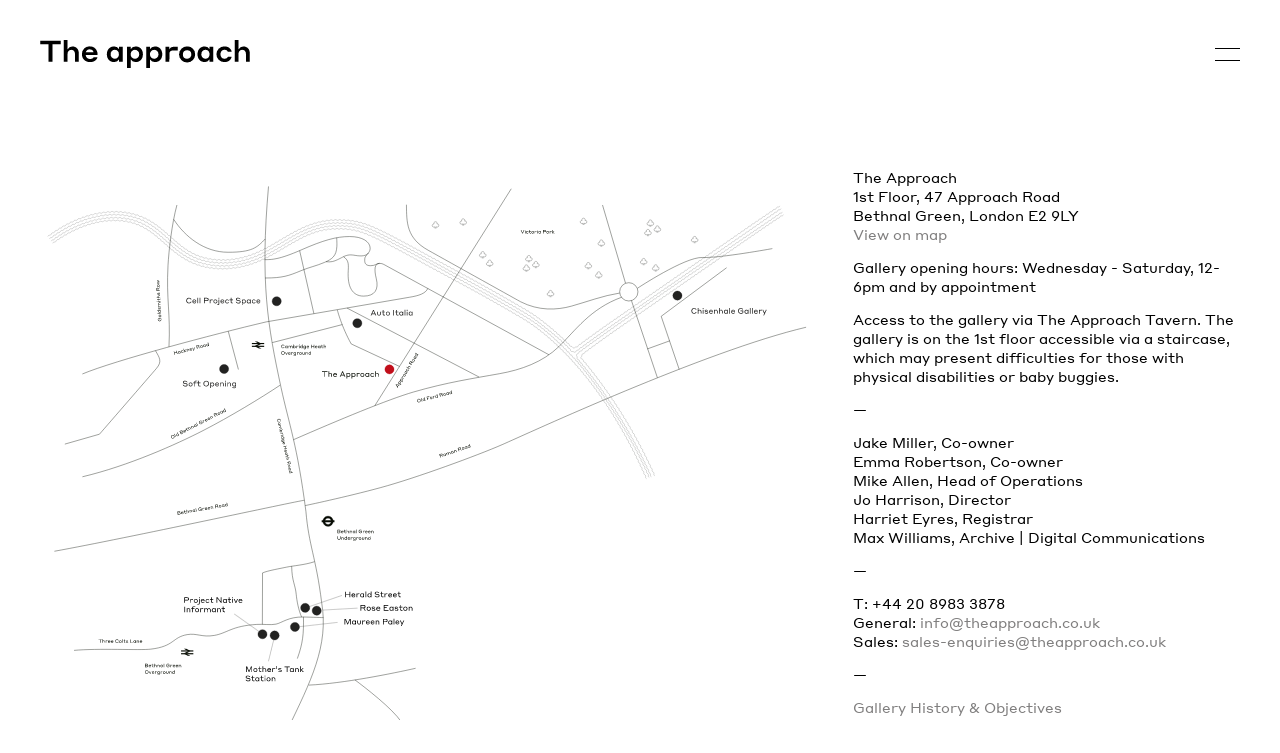

--- FILE ---
content_type: text/html; charset=UTF-8
request_url: https://www.theapproach.co.uk/contact/
body_size: 5999
content:
<!doctype html>
<html data-n-head-ssr lang="en" data-n-head="%7B%22lang%22:%7B%22ssr%22:%22en%22%7D%7D">
  <head>
    <title>Contact → The Approach</title><meta data-n-head="ssr" charset="utf-8"><meta data-n-head="ssr" name="viewport" content="width=device-width,initial-scale=1,shrink-to-fit=no"><meta data-n-head="ssr" data-hid="robots" name="robots" content="index, follow"><meta data-n-head="ssr" data-hid="charset" charset="utf-8"><meta data-n-head="ssr" data-hid="mobile-web-app-capable" name="mobile-web-app-capable" content="yes"><meta data-n-head="ssr" data-hid="og:type" name="og:type" property="og:type" content="website"><meta data-n-head="ssr" data-hid="og:title" name="og:title" content="Contact → The Approach"><meta data-n-head="ssr" data-hid="og:site_name" name="og:site_name" content="Contact → The Approach"><meta data-n-head="ssr" data-hid="twitter:title" name="twitter:title" content="Contact → The Approach"><meta data-n-head="ssr" data-hid="apple-mobile-web-app-title" name="apple-mobile-web-app-title" content="Contact → The Approach"><meta data-n-head="ssr" data-hid="twitter:card" name="twitter:card" content="summary_large_image"><meta data-n-head="ssr" data-hid="og:image" name="og:image" content="undefined"><meta data-n-head="ssr" data-hid="twitter:image" name="twitter:image" content="undefined"><meta data-n-head="ssr" data-hid="description" name="description" content=""><meta data-n-head="ssr" data-hid="og:description" name="og:description" content=""><meta data-n-head="ssr" data-hid="twitter:description" name="twitter:description" content=""><link data-n-head="ssr" rel="icon" type="image/x-icon" href="favicon.png"><link data-n-head="ssr" rel="manifest" href="/_nuxt/manifest.a501b069.json" data-hid="manifest"><link rel="preload" href="/_nuxt/4426c55.js" as="script"><link rel="preload" href="/_nuxt/4cdd761.js" as="script"><link rel="preload" href="/_nuxt/29bacf5.js" as="script"><link rel="preload" href="/_nuxt/8862bee.js" as="script"><link rel="preload" href="/_nuxt/525c40a.js" as="script"><style data-vue-ssr-id="3a312388:0 43cd68d9:0 517a8dd7:0 fa7ff0ca:0 0e1a2b0e:0 d94a2c4a:0 247c4d04:0 844fbda2:0 40b33f1d:0 64016bc7:0 60b24bb9:0 013c9bf6:0 0a05153d:0">:root{-moz-tab-size:4;-o-tab-size:4;tab-size:4}html{line-height:1.15;-webkit-text-size-adjust:100%}body{margin:0;font-family:system-ui,-apple-system,Segoe UI,Roboto,Ubuntu,Cantarell,Noto Sans,sans-serif,"Segoe UI",Helvetica,Arial,"Apple Color Emoji","Segoe UI Emoji"}hr{height:0;color:inherit}abbr[title]{-webkit-text-decoration:underline dotted;text-decoration:underline dotted}b,strong{font-weight:bolder}code,kbd,pre,samp{font-family:ui-monospace,SFMono-Regular,Consolas,"Liberation Mono",Menlo,monospace;font-size:1em}small{font-size:80%}sub,sup{font-size:75%;line-height:0;position:relative;vertical-align:baseline}sub{bottom:-.25em}sup{top:-.5em}table{text-indent:0;border-color:inherit}button,input,optgroup,select,textarea{font-family:inherit;font-size:100%;line-height:1.15;margin:0}button,select{text-transform:none}[type=button],[type=reset],[type=submit],button{-webkit-appearance:button}::-moz-focus-inner{border-style:none;padding:0}:-moz-focusring{outline:1px dotted ButtonText}:-moz-ui-invalid{box-shadow:none}legend{padding:0}progress{vertical-align:baseline}::-webkit-inner-spin-button,::-webkit-outer-spin-button{height:auto}[type=search]{-webkit-appearance:textfield;outline-offset:-2px}::-webkit-search-decoration{-webkit-appearance:none}::-webkit-file-upload-button{-webkit-appearance:button;font:inherit}summary{display:list-item}blockquote,dd,dl,figure,h1,h2,h3,h4,h5,h6,hr,p,pre{margin:0}button{background-color:transparent;background-image:none}button:focus{outline:1px dotted;outline:5px auto -webkit-focus-ring-color}fieldset,ol,ul{margin:0;padding:0}ol,ul{list-style:none}html{font-family:ui-sans-serif,system-ui,-apple-system,Segoe UI,Roboto,Ubuntu,Cantarell,Noto Sans,sans-serif,BlinkMacSystemFont,"Segoe UI","Helvetica Neue",Arial,"Noto Sans","Apple Color Emoji","Segoe UI Emoji","Segoe UI Symbol","Noto Color Emoji";line-height:1.5}body{font-family:inherit;line-height:inherit}*,:after,:before{box-sizing:border-box;border:0 solid #e5e7eb}hr{border-top-width:1px}img{border-style:solid}textarea{resize:vertical}input::-moz-placeholder,textarea::-moz-placeholder{color:#9ca3af}input::placeholder,textarea::placeholder{color:#9ca3af}[role=button],button{cursor:pointer}table{border-collapse:collapse}h1,h2,h3,h4,h5,h6{font-size:inherit;font-weight:inherit}a{color:inherit;text-decoration:inherit}button,input,optgroup,select,textarea{padding:0;line-height:inherit;color:inherit}code,kbd,pre,samp{font-family:ui-monospace,SFMono-Regular,Menlo,Monaco,Consolas,"Liberation Mono","Courier New",monospace}audio,canvas,embed,iframe,img,object,svg,video{display:block;vertical-align:middle}img,video{max-width:100%;height:auto}@font-face{font-family:"Styrene A";src:url(/_nuxt/fonts/StyreneA-Regular-Web.0578fb0.woff2) format("woff2");font-style:normal;font-weight:400}@font-face{font-family:"Styrene A";src:url(/_nuxt/fonts/StyreneA-RegularItalic-Web.c7e45fe.woff2) format("woff2");font-style:italic;font-weight:400}@font-face{font-family:"Styrene A";src:url(/_nuxt/fonts/StyreneA-Light-Web.293897c.woff2) format("woff2");font-style:normal;font-weight:300}@font-face{font-family:"Styrene A";src:url(/_nuxt/fonts/StyreneA-LightItalic-Web.cd80a45.woff2) format("woff2");font-style:italic;font-weight:300}@font-face{font-family:"Styrene A";src:url(/_nuxt/fonts/StyreneA-RegularItalic-Web.c7e45fe.woff2) format("woff2");font-style:normal;font-weight:500}:root{--color-grey:#807f7f;--font-size-base:14px;--font-size-xs:10px;--font-size-md:40px;--font-size-lg:50px;--padding-base:40px}@media screen and (max-width:767px){:root{--font-size-base:12px;--font-size-lg:36px;--padding-base:20px}}*{-webkit-font-smoothing:antialiased;-moz-osx-font-smoothing:grayscale}body{font-family:"Styrene A",sans-serif;background-color:#fff;color:#000;font-size:14px;font-size:var(--font-size-base);font-weight:400;line-height:1.4}body.viewing-room{background-color:#e5e5e5}a:active,a:focus,a:hover{color:currentColor;outline:0;text-decoration:none}.--loading,.--loading *{cursor:wait!important}.--lazy{min-height:1px;min-width:1px;opacity:0;transition:opacity .2s;-webkit-backface-visibility:hidden}.--lazy.--loaded{opacity:1}[data-ratio]{display:block;position:relative;width:100%;background-color:transparent}[data-ratio]>img{display:block;position:absolute;top:0;left:0;width:100%;height:100%}::-moz-selection{color:#fff;background-color:#000}::selection{color:#fff;background-color:#000}[v-cloak]{display:none!important}.text{white-space:pre-line}.text>*{margin:1em 0}.text>:first-child{margin-top:0!important}.text>:last-child{margin-bottom:0!important}.text ul li{padding-left:2em;position:relative}.text ul li:before{content:"—";position:absolute;left:0}.text a{color:#807f7f;color:var(--color-grey)}.text a:hover{color:#000}code[class*=language-],pre[class*=language-]{color:#000;background:0 0;text-shadow:0 1px #fff;font-family:Consolas,Monaco,"Andale Mono","Ubuntu Mono",monospace;font-size:1em;text-align:left;white-space:pre;word-spacing:normal;word-break:normal;word-wrap:normal;line-height:1.5;-moz-tab-size:4;-o-tab-size:4;tab-size:4;-webkit-hyphens:none;hyphens:none}code[class*=language-] ::-moz-selection,code[class*=language-]::-moz-selection,pre[class*=language-] ::-moz-selection,pre[class*=language-]::-moz-selection{text-shadow:none;background:#b3d4fc}code[class*=language-] ::selection,code[class*=language-]::selection,pre[class*=language-] ::selection,pre[class*=language-]::selection{text-shadow:none;background:#b3d4fc}@media print{code[class*=language-],pre[class*=language-]{text-shadow:none}}pre[class*=language-]{padding:1em;margin:.5em 0;overflow:auto}:not(pre)>code[class*=language-],pre[class*=language-]{background:#f5f2f0}:not(pre)>code[class*=language-]{padding:.1em;border-radius:.3em;white-space:normal}.token.cdata,.token.comment,.token.doctype,.token.prolog{color:#708090}.token.punctuation{color:#999}.token.namespace{opacity:.7}.token.boolean,.token.constant,.token.deleted,.token.number,.token.property,.token.symbol,.token.tag{color:#905}.token.attr-name,.token.builtin,.token.char,.token.inserted,.token.selector,.token.string{color:#690}.language-css .token.string,.style .token.string,.token.entity,.token.operator,.token.url{color:#9a6e3a;background:hsla(0,0%,100%,.5)}.token.atrule,.token.attr-value,.token.keyword{color:#07a}.token.class-name,.token.function{color:#dd4a68}.token.important,.token.regex,.token.variable{color:#e90}.token.bold,.token.important{font-weight:700}.token.italic{font-style:italic}.token.entity{cursor:help}.nuxt-progress{position:fixed;top:0;left:0;right:0;height:2px;width:0;opacity:1;transition:width .1s,opacity .4s;background-color:#000;z-index:999999}.nuxt-progress.nuxt-progress-notransition{transition:none}.nuxt-progress-failed{background-color:red}header[data-v-048af404]{position:sticky;top:var(--padding-base);display:flex;flex-flow:row nowrap;justify-content:space-between;align-items:center;width:100%;padding:0 var(--padding-base);margin:var(--padding-base) 0 100px 0;z-index:20}@media screen and (max-width:767px){header[data-v-048af404]{margin-bottom:50px}}body.index header[data-v-048af404]{opacity:0}header[data-theme-mode=dark] a.logo svg[data-v-048af404]{fill:#fff}header.--nav-open a.logo svg[data-v-048af404]{fill:#000!important}header a.logo[data-v-048af404]{display:block;height:28px;width:210px}@media screen and (max-width:767px){header a.logo[data-v-048af404]{height:20px;width:150px}}header a.logo svg[data-v-048af404]{display:block;fill:#000;height:auto;max-height:100%;width:auto;max-width:100%}button.nav-trigger[data-v-68f99d24]{background:0 0;padding:0;margin:0;border:0;border-radius:0;box-shadow:none;outline:0;text-align:inherit;-webkit-appearance:none;-moz-appearance:none;appearance:none;resize:none;position:relative;display:block;height:25px;width:25px}button.nav-trigger[data-v-68f99d24]::-webkit-inner-spin-button,button.nav-trigger[data-v-68f99d24]::-webkit-outer-spin-button{-webkit-appearance:none;-moz-appearance:none;appearance:none}button.nav-trigger[data-v-68f99d24]::-webkit-search-cancel-button,button.nav-trigger[data-v-68f99d24]::-webkit-search-decoration,button.nav-trigger[data-v-68f99d24]::-webkit-search-results-button,button.nav-trigger[data-v-68f99d24]::-webkit-search-results-decoration{display:none}button.nav-trigger[data-v-68f99d24]::-moz-focus-outer{border:0}button.nav-trigger[data-v-68f99d24]:-moz-focusring{color:transparent;text-shadow:0 0 0 #000}button.nav-trigger[data-v-68f99d24]:-webkit-autofill,button.nav-trigger[data-v-68f99d24]:-webkit-autofill:active,button.nav-trigger[data-v-68f99d24]:-webkit-autofill:focus,button.nav-trigger[data-v-68f99d24]:-webkit-autofill:hover{-webkit-transition:background-color 443556s ease-in-out 0s;transition:background-color 443556s ease-in-out 0s;-webkit-text-fill-color:#000!important}header.--nav-open button.nav-trigger span[data-v-68f99d24]{background-color:#000!important}header.--nav-open button.nav-trigger span[data-v-68f99d24]:first-child{transform:rotate(45deg);top:0;width:34px}header.--nav-open button.nav-trigger span[data-v-68f99d24]:nth-child(2){transform:rotate(-45deg);bottom:0;width:34px}button.nav-trigger span[data-v-68f99d24]{display:block;background-color:#000;position:absolute;height:1px;width:25px;left:0;transition:all .3s ease;transition-property:top,bottom,width,transform}header[data-theme-mode=dark] button.nav-trigger span[data-v-68f99d24]{background-color:#fff}button.nav-trigger span[data-v-68f99d24]:first-child{top:6px;transform-origin:top left}button.nav-trigger span[data-v-68f99d24]:nth-child(2){bottom:6px;transform-origin:top left}nav.main[data-v-bc9c3e1c]{position:fixed;top:0;left:0;height:100%;width:100%;z-index:8;opacity:0;background-color:#fff;pointer-events:none}nav.main.--open[data-v-bc9c3e1c]{pointer-events:auto}nav.main div.menu-container[data-v-bc9c3e1c]{display:grid;grid-template-columns:1fr 1fr;grid-gap:var(--padding-base);align-content:center;padding:var(--padding-base);height:100%;z-index:1}@media screen and (max-width:767px){nav.main div.menu-container[data-v-bc9c3e1c]{grid-template-columns:1fr;align-content:flex-end}}nav.main div.menu-container ul.menu[data-v-bc9c3e1c]{grid-column:2/span 1;opacity:0}@media screen and (max-width:767px){nav.main div.menu-container ul.menu[data-v-bc9c3e1c]{grid-column:1/-1}}nav.main div.menu-container ul.menu li[data-v-bc9c3e1c]{font-size:var(--font-size-lg)}nav.main div.menu-container ul.menu li a[data-v-bc9c3e1c]{color:#000}nav.main div.menu-container ul.menu li a[data-v-bc9c3e1c]:hover{opacity:.5}form.search input[type=text][data-v-6f835255]{background:0 0;padding:0;margin:0;border:0;border-radius:0;box-shadow:none;outline:0;text-align:inherit;-webkit-appearance:none;-moz-appearance:none;appearance:none;resize:none;width:100%}form.search input[type=text][data-v-6f835255]::-webkit-inner-spin-button,form.search input[type=text][data-v-6f835255]::-webkit-outer-spin-button{-webkit-appearance:none;-moz-appearance:none;appearance:none}form.search input[type=text][data-v-6f835255]::-webkit-search-cancel-button,form.search input[type=text][data-v-6f835255]::-webkit-search-decoration,form.search input[type=text][data-v-6f835255]::-webkit-search-results-button,form.search input[type=text][data-v-6f835255]::-webkit-search-results-decoration{display:none}form.search input[type=text][data-v-6f835255]::-moz-focus-outer{border:0}form.search input[type=text][data-v-6f835255]:-moz-focusring{color:transparent;text-shadow:0 0 0 #000}form.search input[type=text][data-v-6f835255]:-webkit-autofill,form.search input[type=text][data-v-6f835255]:-webkit-autofill:active,form.search input[type=text][data-v-6f835255]:-webkit-autofill:focus,form.search input[type=text][data-v-6f835255]:-webkit-autofill:hover{-webkit-transition:background-color 443556s ease-in-out 0s;transition:background-color 443556s ease-in-out 0s;-webkit-text-fill-color:#000!important}form.search input[type=text][data-v-6f835255]::-webkit-input-placeholder{color:#000}form.search input[type=text][data-v-6f835255]::-moz-placeholder{color:#000}form.search input[type=text][data-v-6f835255]::-ms-input-placeholder{color:#000}div.contact-layout[data-v-3ae2c58e]{display:grid;grid-template-columns:2fr 1fr;grid-gap:var(--padding-base);padding:0 var(--padding-base)}@media screen and (max-width:767px){div.contact-layout[data-v-3ae2c58e]{grid-template-columns:1fr}}div.contact-layout div.map-container[data-v-3ae2c58e]{display:block}@media screen and (max-width:767px){div.contact-layout div.map-container[data-v-3ae2c58e]{grid-row:2}}div.text[data-theme-mode=dark][data-v-7b6f0de4]{color:#fff}div.text[data-theme-mode=dark][data-v-7b6f0de4] a{color:currentColor;border-bottom:1px solid}form[data-v-28ff43fe]{display:flex;flex-flow:column nowrap;grid-row-gap:5px;row-gap:5px;max-width:340px}div.contact-layout form[data-v-28ff43fe]{margin-top:40px}form input[data-v-28ff43fe]:not([name=fatty-acids]){all:unset;box-sizing:border-box;border-bottom:1px solid;padding:0 0 5px}form input[data-v-28ff43fe]:not([name=fatty-acids])::-webkit-input-placeholder{color:var(--color-grey)}form input[data-v-28ff43fe]:not([name=fatty-acids])::-moz-placeholder{color:var(--color-grey)}form input[data-v-28ff43fe]:not([name=fatty-acids])::-ms-input-placeholder{color:var(--color-grey)}form input[data-v-28ff43fe]:not([name=fatty-acids]):-moz-read-only{opacity:.3}form input[data-v-28ff43fe]:not([name=fatty-acids]):read-only{opacity:.3}form input[name=fatty-acids][data-v-28ff43fe]{all:unset;opacity:0;pointer-events:none;position:absolute;top:0;right:0;bottom:0;left:0;height:0;width:0;z-index:-1}form button[type=submit][data-v-28ff43fe]{all:unset;box-sizing:border-box;cursor:pointer}form div.message.--error[data-v-28ff43fe]{color:red}ul.social-links[data-v-3324f5cb]{display:flex;flex-flow:row wrap}div.contact-layout ul.social-links[data-v-3324f5cb]{margin-top:40px}ul.social-links li[data-v-3324f5cb]:not(:last-child){margin-right:20px}footer[data-v-cc73b420]{height:var(--padding-base)}</style><link rel="preload" href="/_nuxt/static/1769618580/contact/state.js" as="script"><link rel="preload" href="/_nuxt/static/1769618580/contact/payload.js" as="script"><link rel="preload" href="/_nuxt/static/1769618580/manifest.js" as="script">
  </head>
  <body class="contact" data-n-head="%7B%22class%22:%7B%22ssr%22:%22contact%22%7D%7D">
    <div data-server-rendered="true" id="__nuxt"><!----><div id="__layout"><div data-fetch-key="0"><header data-theme-mode="light" data-v-048af404><a href="/" class="logo --active" data-v-048af404><svg xmlns="http://www.w3.org/2000/svg" viewBox="0 0 212.82 28.44" data-v-048af404><path d="M54.57,48.8H46.11V45.2H67.05v3.6H58.59V66.5h-4Z" transform="translate(-46.11 -44.42)"></path><path d="M70.08,44.42h3.81v9.45a5.78,5.78,0,0,1,5-2.88c3.81,0,6.33,2.79,6.33,6.66V66.5H81.39V58.4c0-2.4-1.44-4-3.69-4a3.7,3.7,0,0,0-3.81,4v8.1H70.08Z" transform="translate(-46.11 -44.42)"></path><path d="M104.34,59.12v.42H92.28a4.31,4.31,0,0,0,4.41,4.17,4.12,4.12,0,0,0,3.69-1.65h3.78c-.24,1.56-2.31,4.83-7.47,4.83-5,0-8.25-3.42-8.25-8a7.63,7.63,0,0,1,8-8C101.07,50.93,104.34,54.14,104.34,59.12ZM92.4,56.9h7.92a4.11,4.11,0,0,0-7.92,0Z" transform="translate(-46.11 -44.42)"></path><path d="M120.9,66.83c-3.9,0-7.14-2.94-7.14-7.92S117,51,120.93,51A5.67,5.67,0,0,1,126,53.6V51.32h3.84V66.5H126V64.1A5.59,5.59,0,0,1,120.9,66.83Zm1-12.48a4.24,4.24,0,0,0-4.26,4.56,4.24,4.24,0,0,0,4.26,4.56c2.49,0,4.14-2,4.14-4.56S124.41,54.35,121.92,54.35Z" transform="translate(-46.11 -44.42)"></path><path d="M138,72.86h-3.78V51.32H138v2.4A5.91,5.91,0,0,1,143.22,51c4,0,7.2,3,7.2,7.92s-3.24,7.92-7.2,7.92A6,6,0,0,1,138,64.19Zm4.26-9.39a4.26,4.26,0,0,0,4.32-4.56,4.31,4.31,0,1,0-8.61,0A4.25,4.25,0,0,0,142.23,63.47Z" transform="translate(-46.11 -44.42)"></path><path d="M157.59,72.86h-3.78V51.32h3.81v2.4A5.91,5.91,0,0,1,162.84,51c4,0,7.2,3,7.2,7.92s-3.24,7.92-7.2,7.92a6,6,0,0,1-5.25-2.64Zm4.26-9.39a4.26,4.26,0,0,0,4.32-4.56,4.31,4.31,0,1,0-8.61,0A4.25,4.25,0,0,0,161.85,63.47Z" transform="translate(-46.11 -44.42)"></path><path d="M177.27,66.5h-3.81V51.32h3.81v2.55c.39-.87,1.56-2.64,4.92-2.64h3.54V55h-4c-3.24,0-4.41,1.08-4.41,3.48Z" transform="translate(-46.11 -44.42)"></path><path d="M203.46,58.91a8.18,8.18,0,1,1-8.16-8A7.87,7.87,0,0,1,203.46,58.91Zm-3.87,0a4.31,4.31,0,1,0-4.29,4.56A4.28,4.28,0,0,0,199.59,58.91Z" transform="translate(-46.11 -44.42)"></path><path d="M213,66.83c-3.9,0-7.14-2.94-7.14-7.92S209.1,51,213,51a5.67,5.67,0,0,1,5.07,2.61V51.32h3.84V66.5h-3.81V64.1A5.59,5.59,0,0,1,213,66.83Zm1-12.48a4.24,4.24,0,0,0-4.26,4.56A4.24,4.24,0,0,0,214,63.47c2.49,0,4.14-2,4.14-4.56S216.51,54.35,214,54.35Z" transform="translate(-46.11 -44.42)"></path><path d="M233.13,54.32c-2.34,0-4,2-4,4.59s1.62,4.59,4,4.59a3.83,3.83,0,0,0,3.63-2h3.75c-.18,1.59-2,5.4-7.44,5.4a8,8,0,0,1,0-16c5.4,0,7.23,3.72,7.47,5.4h-3.81A3.85,3.85,0,0,0,233.13,54.32Z" transform="translate(-46.11 -44.42)"></path><path d="M243.75,44.42h3.81v9.45a5.78,5.78,0,0,1,5-2.88c3.81,0,6.33,2.79,6.33,6.66V66.5h-3.87V58.4c0-2.4-1.44-4-3.69-4a3.7,3.7,0,0,0-3.81,4v8.1h-3.81Z" transform="translate(-46.11 -44.42)"></path></svg></a> <button class="nav-trigger" data-v-68f99d24 data-v-048af404><span data-v-68f99d24></span><span data-v-68f99d24></span></button></header> <nav class="main" data-v-bc9c3e1c><div class="menu-container" data-v-bc9c3e1c><ul class="menu" data-v-bc9c3e1c><li data-v-bc9c3e1c><a href="/artists" data-v-bc9c3e1c>Artists</a></li><li data-v-bc9c3e1c><a href="/exhibitions" data-v-bc9c3e1c>Exhibitions</a></li><li data-v-bc9c3e1c><a href="/news" data-v-bc9c3e1c>News</a></li><li data-v-bc9c3e1c><a href="/books-and-editions" data-v-bc9c3e1c>Books & Editions</a></li><li data-v-bc9c3e1c><a href="/contact" aria-current="page" class="--active-exact --active" data-v-bc9c3e1c>Contact</a></li> <li data-v-bc9c3e1c><form class="search" data-v-6f835255 data-v-bc9c3e1c><input placeholder="Search" data-v-6f835255></form></li></ul></div></nav> <div class="contact-layout" data-v-3ae2c58e><a href="https://g.page/approachgallery?share" target="_blank" class="map-container" data-v-3ae2c58e><img src="https://cdn.sanity.io/images/e00m9tq7/production/9c42536003dd889426d02b2eba35a17726675016-2400x1800.svg" data-v-3ae2c58e></a> <div data-v-3ae2c58e><div data-theme-mode="light" class="text" data-v-7b6f0de4 data-v-7b6f0de4 data-v-3ae2c58e><p data-v-7b6f0de4 data-v-7b6f0de4>The Approach
1st Floor, 47 Approach Road
Bethnal Green, London E2 9LY
<a href="https://g.page/approachgallery?share" target="_blank" data-v-7b6f0de4>View on map</a></p><p data-v-7b6f0de4 data-v-7b6f0de4>Gallery opening hours: Wednesday - Saturday, 12-6pm and by appointment</p><p data-v-7b6f0de4 data-v-7b6f0de4>Access to the gallery via The Approach Tavern. The gallery is on the 1st floor accessible via a staircase, which may present difficulties for those with physical disabilities or baby buggies.</p><p data-v-7b6f0de4 data-v-7b6f0de4>—</p><p data-v-7b6f0de4 data-v-7b6f0de4>Jake Miller, Co-owner
Emma Robertson, Co-owner
Mike Allen, Head of Operations
Jo Harrison, Director
Harriet Eyres, Registrar
Max Williams, Archive | Digital Communications</p><p data-v-7b6f0de4 data-v-7b6f0de4>—</p><p data-v-7b6f0de4 data-v-7b6f0de4>T: +44 20 8983 3878
General: <a href="mailto:info@theapproach.co.uk" data-v-7b6f0de4>info@theapproach.co.uk</a>
Sales: <a href="mailto:sales-enquiries@theapproach.co.uk" data-v-7b6f0de4>sales-enquiries@theapproach.co.uk</a></p><p data-v-7b6f0de4 data-v-7b6f0de4>—</p><p data-v-7b6f0de4 data-v-7b6f0de4><a href="https://cdn.sanity.io/files/e00m9tq7/production/9d1d916072120a178bde06bb8828063cf478677d.pdf?dl=" target="_blank" data-v-7b6f0de4>Gallery History & Objectives</a></p><p data-v-7b6f0de4 data-v-7b6f0de4>The Approach adheres to the Gallery Fair Practice Code. 
To find out more click <a href="https://cdn.sanity.io/files/e00m9tq7/production/72b9f5109bb37bc65fd975b3241332044e942839.pdf?dl=" target="_blank" data-v-7b6f0de4>here</a>.</p><p data-v-7b6f0de4 data-v-7b6f0de4>—</p><p data-v-7b6f0de4 data-v-7b6f0de4><a href="https://cdn.sanity.io/files/e00m9tq7/production/45e1cd951722270978ecf16da16eb824d6beb848.pdf?dl=" target="_blank" data-v-7b6f0de4>View our Privacy Policy</a></p><p data-v-7b6f0de4 data-v-7b6f0de4>Website design by Atelier Dyakova
Development by Richard Cool</p></div> <form name="artlogic-newsletter" method="POST" data-v-28ff43fe data-v-3ae2c58e><input name="firstname" placeholder="First name" data-v-28ff43fe> <input name="lastname" placeholder="Last name" data-v-28ff43fe> <input type="email" name="email" placeholder="Email" required data-v-28ff43fe> <input name="fatty-acids" tabindex="-1" autocomplete="new-password" aria-hidden="true" data-v-28ff43fe> <button type="submit" data-v-28ff43fe><span data-v-28ff43fe>Subscribe</span></button> <div class="message --error" style="display:none" data-v-28ff43fe><p data-v-28ff43fe></p></div></form> <ul class="social-links" data-v-3324f5cb data-v-3ae2c58e><li data-v-3324f5cb><a href="https://www.instagram.com/approachgallery/" target="_blank" data-v-3324f5cb>Instagram</a></li></ul></div></div> <footer data-v-cc73b420></footer></div></div></div><script defer src="/_nuxt/static/1769618580/contact/state.js"></script><script src="/_nuxt/4426c55.js" defer></script><script src="/_nuxt/525c40a.js" defer></script><script src="/_nuxt/4cdd761.js" defer></script><script src="/_nuxt/29bacf5.js" defer></script><script src="/_nuxt/8862bee.js" defer></script>
  </body>
</html>


--- FILE ---
content_type: application/javascript; charset=UTF-8
request_url: https://www.theapproach.co.uk/_nuxt/4426c55.js
body_size: 1381
content:
!function(e){function r(data){for(var r,n,c=data[0],d=data[1],l=data[2],i=0,h=[];i<c.length;i++)n=c[i],Object.prototype.hasOwnProperty.call(o,n)&&o[n]&&h.push(o[n][0]),o[n]=0;for(r in d)Object.prototype.hasOwnProperty.call(d,r)&&(e[r]=d[r]);for(v&&v(data);h.length;)h.shift()();return f.push.apply(f,l||[]),t()}function t(){for(var e,i=0;i<f.length;i++){for(var r=f[i],t=!0,n=1;n<r.length;n++){var d=r[n];0!==o[d]&&(t=!1)}t&&(f.splice(i--,1),e=c(c.s=r[0]))}return e}var n={},o={72:0},f=[];function c(r){if(n[r])return n[r].exports;var t=n[r]={i:r,l:!1,exports:{}};return e[r].call(t.exports,t,t.exports,c),t.l=!0,t.exports}c.e=function(e){var r=[],t=o[e];if(0!==t)if(t)r.push(t[2]);else{var n=new Promise((function(r,n){t=o[e]=[r,n]}));r.push(t[2]=n);var f,script=document.createElement("script");script.charset="utf-8",script.timeout=120,c.nc&&script.setAttribute("nonce",c.nc),script.src=function(e){return c.p+""+{0:"15e9143",1:"5819a5d",2:"e879c7d",3:"0ab864f",6:"0ba9e64",7:"91057a1",8:"54e84cd",9:"6dfbd3d",10:"be0e0f4",11:"5f5965e",12:"af43b8c",13:"c8b3311",14:"6f222c1",15:"ed0364e",16:"7e3d91a",17:"1a798b8",18:"bcf0fec",19:"00d2d89",20:"12603f6",21:"81fdb88",22:"a359531",23:"17f6d24",24:"5269756",25:"19087fb",26:"b3f56b7",27:"edf02a8",28:"3858388",29:"864f98d",30:"72c4671",31:"8df1153",32:"507c0d5",33:"b865403",34:"bcf06fd",35:"bb70dd1",36:"89f5421",37:"b5a4915",38:"f1dfe2b",39:"710f8c9",40:"2554aa9",41:"aae6357",42:"23f896d",43:"0b84dd6",44:"0edf67b",45:"52c31f8",46:"b2b7110",47:"a7cf3ae",48:"bf95096",49:"f0e1fc2",50:"fc6f3ae",51:"4b5004a",52:"74d5857",53:"9416407",54:"8e44c20",55:"82aa899",56:"89007ed",57:"7cbf3b6",58:"28a39a2",59:"525c40a",60:"c9ad602",61:"ec10f6f",62:"141827d",63:"1e69f38",64:"d8d2fd5",65:"2425202",66:"9cc4a55",67:"7eea64c",68:"9613295",69:"84ad998",70:"0eb5f95",71:"b40614e",74:"e6704c5",75:"da1e6f3",76:"6dffb77",77:"e1722de",78:"f08f9c6",79:"ed0e5c7",80:"6e083f0"}[e]+".js"}(e);var d=new Error;f=function(r){script.onerror=script.onload=null,clearTimeout(l);var t=o[e];if(0!==t){if(t){var n=r&&("load"===r.type?"missing":r.type),f=r&&r.target&&r.target.src;d.message="Loading chunk "+e+" failed.\n("+n+": "+f+")",d.name="ChunkLoadError",d.type=n,d.request=f,t[1](d)}o[e]=void 0}};var l=setTimeout((function(){f({type:"timeout",target:script})}),12e4);script.onerror=script.onload=f,document.head.appendChild(script)}return Promise.all(r)},c.m=e,c.c=n,c.d=function(e,r,t){c.o(e,r)||Object.defineProperty(e,r,{enumerable:!0,get:t})},c.r=function(e){"undefined"!=typeof Symbol&&Symbol.toStringTag&&Object.defineProperty(e,Symbol.toStringTag,{value:"Module"}),Object.defineProperty(e,"__esModule",{value:!0})},c.t=function(e,r){if(1&r&&(e=c(e)),8&r)return e;if(4&r&&"object"==typeof e&&e&&e.__esModule)return e;var t=Object.create(null);if(c.r(t),Object.defineProperty(t,"default",{enumerable:!0,value:e}),2&r&&"string"!=typeof e)for(var n in e)c.d(t,n,function(r){return e[r]}.bind(null,n));return t},c.n=function(e){var r=e&&e.__esModule?function(){return e.default}:function(){return e};return c.d(r,"a",r),r},c.o=function(object,e){return Object.prototype.hasOwnProperty.call(object,e)},c.p="/_nuxt/",c.oe=function(e){throw console.error(e),e};var d=window.webpackJsonp=window.webpackJsonp||[],l=d.push.bind(d);d.push=r,d=d.slice();for(var i=0;i<d.length;i++)r(d[i]);var v=l;t()}([]);

--- FILE ---
content_type: application/javascript; charset=UTF-8
request_url: https://www.theapproach.co.uk/_nuxt/static/1769618580/books-and-editions/payload.js
body_size: 6825
content:
__NUXT_JSONP__("/books-and-editions", (function(a,b,c,d,e,f,g,h,i,j,k,l,m,n,o,p,q,r,s,t,u,v,w,x,y,z,A,B,C,D,E,F,G,H,I,J,K,L,M,N,O,P,Q,R,S,T,U,V,W,X,Y,Z,_,$,aa,ab,ac,ad,ae,af,ag,ah){return {data:[{booksEditionsCategories:[{_id:"00a438c4-bb87-4727-9943-e712effe84cd",root:c,slug:{_type:a,current:"books"},title:"Books"},{_id:"8da2f9aa-89c3-47e9-b2f1-86e916dd554e",root:c,slug:{_type:a,current:"editions"},title:"Editions"}],booksEditions:[{_id:"d0f9e399-becb-4e72-834d-373e07d86d0b",artists:[{_id:l,slug:{_type:a,current:m},title:n}],featuredImage:{alt:b,asset:{_id:"image-c776bbfdcaa6ef76027155b49fb024995e74fdf3-916x1200-jpg",height:w,orientation:d,paddingRatio:131.00436681222706,url:"https:\u002F\u002Fcdn.sanity.io\u002Fimages\u002Fe00m9tq7\u002Fproduction\u002Fc776bbfdcaa6ef76027155b49fb024995e74fdf3-916x1200.jpg",width:916}},root:c,seo:b,slug:{_type:a,current:"the-eternal-substitute"},title:"The Eternal Substitute"},{_id:"69610a5f-a69a-4e8d-98cd-a9f004999fc6",artists:[{_id:x,slug:{_type:a,current:o},title:p}],featuredImage:{alt:b,asset:{_id:"image-c7817100db711f694fc8545ba1b3721892624dce-2575x3260-jpg",height:3260,orientation:d,paddingRatio:126.60194174757282,url:"https:\u002F\u002Fcdn.sanity.io\u002Fimages\u002Fe00m9tq7\u002Fproduction\u002Fc7817100db711f694fc8545ba1b3721892624dce-2575x3260.jpg",width:2575}},root:c,seo:b,slug:{_type:a,current:"grand-gestures"},title:"GRAND GESTURES"},{_id:"f9c9b684-3d3a-4064-b41a-13c9b1bf5e96",artists:[{_id:j,slug:{_type:a,current:h},title:i}],featuredImage:{alt:b,asset:{_id:"image-6a2a87dbe584c8a4a40aadfc741b1f07cd812d7f-1607x2315-jpg",height:2315,orientation:d,paddingRatio:144.05724953329184,url:"https:\u002F\u002Fcdn.sanity.io\u002Fimages\u002Fe00m9tq7\u002Fproduction\u002F6a2a87dbe584c8a4a40aadfc741b1f07cd812d7f-1607x2315.jpg",width:1607}},root:c,seo:b,slug:{_type:a,current:y},title:y},{_id:"6dffc6c5-55dc-4bff-80db-184fadb2fb5e",artists:[{_id:j,slug:{_type:a,current:h},title:i}],featuredImage:{alt:b,asset:{_id:"image-bf36f320c07994de1ccc178fa204bb201f5e6b4e-2208x2952-jpg",height:2952,orientation:d,paddingRatio:133.69565217391303,url:"https:\u002F\u002Fcdn.sanity.io\u002Fimages\u002Fe00m9tq7\u002Fproduction\u002Fbf36f320c07994de1ccc178fa204bb201f5e6b4e-2208x2952.jpg",width:2208}},root:c,seo:b,slug:{_type:a,current:"our-volumes"},title:"Our Volumes"},{_id:"0056193f-0185-43ce-9ccf-2cafe876ed28",artists:[{_id:"116c1e79-51a0-48a5-8bf3-b001039ba601",slug:{_type:a,current:z},title:"Maria Pinińska-Bereś"}],featuredImage:{alt:b,asset:{_id:"image-6d1bd576f514d0b8ef3c26708d38ed4fe8801d32-756x1000-jpg",height:A,orientation:d,paddingRatio:B,url:"https:\u002F\u002Fcdn.sanity.io\u002Fimages\u002Fe00m9tq7\u002Fproduction\u002F6d1bd576f514d0b8ef3c26708d38ed4fe8801d32-756x1000.jpg",width:C}},root:c,seo:b,slug:{_type:a,current:z},title:"Maria Pinińska-Bereś "},{_id:"e07ebb9c-595d-44f0-8d83-fbc1998fb8ae",artists:[{_id:"1d23fe59-9b27-4c5a-a7eb-e027c0563ba0",slug:{_type:a,current:"hana-miletic"},title:"Hana Miletić"}],featuredImage:{alt:b,asset:{_id:"image-965961b8de791f71954ebfbcae9da4000c484718-2000x2823-jpg",height:2823,orientation:d,paddingRatio:141.15,url:"https:\u002F\u002Fcdn.sanity.io\u002Fimages\u002Fe00m9tq7\u002Fproduction\u002F965961b8de791f71954ebfbcae9da4000c484718-2000x2823.jpg",width:2000}},root:c,seo:b,slug:{_type:a,current:"detours"},title:"DETOURS"},{_id:"b962d527-c57e-4612-9705-98b8d5c7055b",artists:[{_id:"79ce6bcf-3687-4ddc-8441-87c2aece5a89",slug:{_type:a,current:D},title:E}],featuredImage:{alt:b,asset:{_id:"image-5bc470ddde58b3ca7710c90b543930dec2288c7b-2303x3366-jpg",height:3366,orientation:d,paddingRatio:146.1571862787668,url:"https:\u002F\u002Fcdn.sanity.io\u002Fimages\u002Fe00m9tq7\u002Fproduction\u002F5bc470ddde58b3ca7710c90b543930dec2288c7b-2303x3366.jpg",width:2303}},root:c,seo:b,slug:{_type:a,current:D},title:E},{_id:"29d720a0-429e-4136-b0a5-fc0b2af3ee44",artists:[{_id:j,slug:{_type:a,current:h},title:i}],featuredImage:{alt:b,asset:{_id:"image-e23db9bc316294532c10bebb5d0bc640539c4513-1889x3307-jpg",height:3307,orientation:d,paddingRatio:175.06617257808364,url:"https:\u002F\u002Fcdn.sanity.io\u002Fimages\u002Fe00m9tq7\u002Fproduction\u002Fe23db9bc316294532c10bebb5d0bc640539c4513-1889x3307.jpg",width:1889}},root:c,seo:b,slug:{_type:a,current:"kool"},title:"KOOL. A Type Specimen"},{_id:"0c951362-0afd-4ed9-91e5-ccf9ffb4061b",artists:[{_id:"d4096ed2-3cbe-4a1c-8c45-b23905b023fe",slug:{_type:a,current:"adelaide-cioni"},title:"Adelaide Cioni"}],featuredImage:{alt:b,asset:{_id:"image-faa080505a0fbd91f2a4204f677c243826eb0f3c-1500x2119-jpg",height:2119,orientation:d,paddingRatio:141.26666666666668,url:"https:\u002F\u002Fcdn.sanity.io\u002Fimages\u002Fe00m9tq7\u002Fproduction\u002Ffaa080505a0fbd91f2a4204f677c243826eb0f3c-1500x2119.jpg",width:1500}},root:c,seo:b,slug:{_type:a,current:"adelaide-cioni-on-patterns"},title:"Adelaide Cioni: On Patterns"},{_id:"2bb28480-1688-4a95-8e12-4f645d3d1763",artists:[{_id:j,slug:{_type:a,current:h},title:i}],featuredImage:{alt:b,asset:{_id:"image-e8f743070339b886232f53d3257d1b68dc9045c1-2835x3780-jpg",height:3780,orientation:d,paddingRatio:F,url:"https:\u002F\u002Fcdn.sanity.io\u002Fimages\u002Fe00m9tq7\u002Fproduction\u002Fe8f743070339b886232f53d3257d1b68dc9045c1-2835x3780.jpg",width:2835}},root:c,seo:b,slug:{_type:a,current:"dearest"},title:"Dearest"},{_id:"19260219-b684-4f6f-8951-59ea236a4285",artists:[{_id:j,slug:{_type:a,current:h},title:i}],featuredImage:{alt:b,asset:{_id:"image-789b420841bd5d131c8233e5cec20c43755fb4de-500x647-jpg",height:647,orientation:d,paddingRatio:129.4,url:"https:\u002F\u002Fcdn.sanity.io\u002Fimages\u002Fe00m9tq7\u002Fproduction\u002F789b420841bd5d131c8233e5cec20c43755fb4de-500x647.jpg",width:G}},root:c,seo:b,slug:{_type:a,current:"red-roses"},title:"Red Roses"},{_id:"bf18899d-0619-47ec-b856-004064aa2953",artists:[{_id:H,slug:{_type:a,current:q},title:r}],featuredImage:{alt:b,asset:{_id:"image-35ef40eac4dadebea392664725b91a6aadc0d2f2-1532x2048-jpg",height:I,orientation:d,paddingRatio:133.68146214099218,url:"https:\u002F\u002Fcdn.sanity.io\u002Fimages\u002Fe00m9tq7\u002Fproduction\u002F35ef40eac4dadebea392664725b91a6aadc0d2f2-1532x2048.jpg",width:1532}},root:c,seo:b,slug:{_type:a,current:"helene-appel-among-trees-among-sand-grains"},title:"Helene Appel: Among Trees, Among Sand Grains"},{_id:"867e6d5a-9369-4282-8beb-acbaf7f2d6c4",artists:[{_id:g,slug:{_type:a,current:e},title:f}],featuredImage:{alt:b,asset:{_id:"image-781404bd6b79b1e1034db088082731001890e4a8-474x609-jpg",height:J,orientation:d,paddingRatio:128.48101265822785,url:"https:\u002F\u002Fcdn.sanity.io\u002Fimages\u002Fe00m9tq7\u002Fproduction\u002F781404bd6b79b1e1034db088082731001890e4a8-474x609.jpg",width:474}},root:c,seo:b,slug:{_type:a,current:"john-stezaker-double-shadow"},title:"John Stezaker: Double Shadow"},{_id:"0628e818-0288-4ef2-99d2-f782cac0d39c",artists:[{_id:j,slug:{_type:a,current:h},title:i}],featuredImage:{alt:b,asset:{_id:"image-24ac1391ce138786848453517f53da489b626ac7-712x949-jpg",height:949,orientation:d,paddingRatio:133.28651685393257,url:"https:\u002F\u002Fcdn.sanity.io\u002Fimages\u002Fe00m9tq7\u002Fproduction\u002F24ac1391ce138786848453517f53da489b626ac7-712x949.jpg",width:712}},root:c,seo:b,slug:{_type:a,current:"a-sentence-in-soil"},title:"A Sentence in Soil"},{_id:"a8258ac1-4888-4fd4-8291-245272bca9d7",artists:[{_id:K,slug:{_type:a,current:L},title:M}],featuredImage:{alt:b,asset:{_id:"image-4dc3a88280bd74ca7f04169d3e95e703d8581a61-1469x1920-jpg",height:1920,orientation:d,paddingRatio:130.70115724982983,url:"https:\u002F\u002Fcdn.sanity.io\u002Fimages\u002Fe00m9tq7\u002Fproduction\u002F4dc3a88280bd74ca7f04169d3e95e703d8581a61-1469x1920.jpg",width:1469}},root:c,seo:b,slug:{_type:a,current:"ibmswr-i-build-my-skin-with-rocks"},title:"IBMSWR: I Build My Skin with Rocks"},{_id:"23af87ed-58a9-4abf-8552-e7fb731e9273",artists:[{_id:j,slug:{_type:a,current:h},title:i}],featuredImage:{alt:b,asset:{_id:"image-6febd173cd569c0d1ccb52e77b7b42c42421dc49-756x1000-jpg",height:A,orientation:d,paddingRatio:B,url:"https:\u002F\u002Fcdn.sanity.io\u002Fimages\u002Fe00m9tq7\u002Fproduction\u002F6febd173cd569c0d1ccb52e77b7b42c42421dc49-756x1000.jpg",width:C}},root:c,seo:b,slug:{_type:a,current:"park-cities-knaves"},title:"Park Cities. Knaves"},{_id:"69416e4f-923e-453f-8719-6cdd38174f67",artists:[{_id:"59e3baab-8c37-4c32-88ed-0a9923bbcd90",slug:{_type:a,current:"sara-cwynar"},title:"Sara Cwynar"}],featuredImage:{alt:b,asset:{_id:"image-be09410f6eed7221ff0c1a4dc563ada5912241b2-1199x1612-jpg",height:1612,orientation:d,paddingRatio:134.44537114261885,url:"https:\u002F\u002Fcdn.sanity.io\u002Fimages\u002Fe00m9tq7\u002Fproduction\u002Fbe09410f6eed7221ff0c1a4dc563ada5912241b2-1199x1612.jpg",width:1199}},root:c,seo:b,slug:{_type:a,current:"sara-cwynar-glass-life"},title:"Sara Cwynar: Glass Life"},{_id:"4aabb14a-6e8d-47ab-a36b-84c85001e48b",artists:[{_id:N,slug:{_type:a,current:s},title:t}],featuredImage:{alt:b,asset:{_id:"image-39e20251d536159e447cdaf9665674a8cbe71be9-795x996-jpg",height:996,orientation:d,paddingRatio:125.28301886792453,url:"https:\u002F\u002Fcdn.sanity.io\u002Fimages\u002Fe00m9tq7\u002Fproduction\u002F39e20251d536159e447cdaf9665674a8cbe71be9-795x996.jpg",width:795}},root:c,seo:b,slug:{_type:a,current:"heidi-bucher-metamorphoses"},title:"Heidi Bucher: Metamorphoses"},{_id:"cb7726ee-0aa6-4b3d-94b1-d2e6362bdef8",artists:[{_id:O,slug:{_type:a,current:u},title:k}],featuredImage:{alt:b,asset:{_id:"image-c39587a4fca33a5c6f34e7f04f49fba4421cdf19-2276x2695-jpg",height:2695,orientation:d,paddingRatio:118.40949033391917,url:"https:\u002F\u002Fcdn.sanity.io\u002Fimages\u002Fe00m9tq7\u002Fproduction\u002Fc39587a4fca33a5c6f34e7f04f49fba4421cdf19-2276x2695.jpg",width:2276}},root:c,seo:b,slug:{_type:a,current:"phillip-allen-1"},title:k},{_id:"e38725fb-9645-499f-a6c8-6ea193146255",artists:[{_id:K,slug:{_type:a,current:L},title:M}],featuredImage:{alt:b,asset:{_id:"image-4c2cf4f883f00d734f2637adee97da95d5992856-486x726-png",height:726,orientation:d,paddingRatio:149.3827160493827,url:"https:\u002F\u002Fcdn.sanity.io\u002Fimages\u002Fe00m9tq7\u002Fproduction\u002F4c2cf4f883f00d734f2637adee97da95d5992856-486x726.png",width:P}},root:c,seo:b,slug:{_type:a,current:"sandra-mujinga-sonw-shadow-of-new-worlds"},title:"Sandra Mujinga:  SONW – Shadow of New Worlds"},{_id:"8ba0c7bf-5a80-4fda-bfc0-88fffb1732df",artists:[{_id:g,slug:{_type:a,current:e},title:f}],featuredImage:{alt:b,asset:{_id:"image-5d72d5375565b3ce738b56cde48542ccbe5abef6-490x736-jpg",height:Q,orientation:d,paddingRatio:150.20408163265307,url:"https:\u002F\u002Fcdn.sanity.io\u002Fimages\u002Fe00m9tq7\u002Fproduction\u002F5d72d5375565b3ce738b56cde48542ccbe5abef6-490x736.jpg",width:490}},root:c,seo:b,slug:{_type:a,current:"at-the-edge-of-pictures"},title:"At the Edge of Pictures"},{_id:"e4cc9777-6762-4d11-a32a-b927cb31bfbd",artists:[{_id:j,slug:{_type:a,current:h},title:i}],featuredImage:{alt:b,asset:{_id:"image-7fa2c7c8cbcb7ad5468888b3852bd7dafc64b371-2480x3507-jpg",height:3507,orientation:d,paddingRatio:141.41129032258064,url:"https:\u002F\u002Fcdn.sanity.io\u002Fimages\u002Fe00m9tq7\u002Fproduction\u002F7fa2c7c8cbcb7ad5468888b3852bd7dafc64b371-2480x3507.jpg",width:2480}},root:c,seo:b,slug:{_type:a,current:"category-object-definition"},title:"Category \u002F Object \u002F Definition"},{_id:"0718e90d-a34b-4caa-9aaf-b9df0c0a7723",artists:[{_id:R,slug:{_type:a,current:S},title:T}],featuredImage:{alt:b,asset:{_id:"image-65f7478eb55df1e72ca54936700d87ad3c06ce00-552x736-jpg",height:Q,orientation:d,paddingRatio:F,url:"https:\u002F\u002Fcdn.sanity.io\u002Fimages\u002Fe00m9tq7\u002Fproduction\u002F65f7478eb55df1e72ca54936700d87ad3c06ce00-552x736.jpg",width:552}},root:c,seo:b,slug:{_type:a,current:"germaine-kruip-works-1999-2017"},title:"Germaine Kruip: Works 1999-2017"},{_id:"a48fb0c7-3da2-47ca-a9ee-1ccb00a78505",artists:[{_id:j,slug:{_type:a,current:h},title:i}],featuredImage:{alt:b,asset:{_id:"image-d0870060e62f973a91bab8613b2d52ea7875efcd-562x722-png",height:U,orientation:d,paddingRatio:128.46975088967972,url:"https:\u002F\u002Fcdn.sanity.io\u002Fimages\u002Fe00m9tq7\u002Fproduction\u002Fd0870060e62f973a91bab8613b2d52ea7875efcd-562x722.png",width:562}},root:c,seo:b,slug:{_type:a,current:"hot-cottons-as-mist-description"},title:"Hot Cottons - As mist, description "},{_id:"d3864590-2507-46d5-92ec-7bdefc5717fc",artists:[{_id:g,slug:{_type:a,current:e},title:f}],featuredImage:{alt:b,asset:{_id:"image-2152c06989fd404ee85e13096d4bb66aea85cb6e-612x732-png",height:732,orientation:d,paddingRatio:119.6078431372549,url:"https:\u002F\u002Fcdn.sanity.io\u002Fimages\u002Fe00m9tq7\u002Fproduction\u002F2152c06989fd404ee85e13096d4bb66aea85cb6e-612x732.png",width:612}},root:c,seo:b,slug:{_type:a,current:"love"},title:"Love"},{_id:"8ebb41ed-3520-4b58-9794-23d2fee727fe",artists:[{_id:N,slug:{_type:a,current:s},title:t}],featuredImage:{alt:b,asset:{_id:"image-356c1f7a19866e05472c1373a4e2f95d0310ee7b-1180x1494-jpg",height:1494,orientation:d,paddingRatio:126.61016949152541,url:"https:\u002F\u002Fcdn.sanity.io\u002Fimages\u002Fe00m9tq7\u002Fproduction\u002F356c1f7a19866e05472c1373a4e2f95d0310ee7b-1180x1494.jpg",width:1180}},root:c,seo:b,slug:{_type:a,current:s},title:t},{_id:"61ac1505-9b76-4305-8718-d16e8a5fd79c",artists:[{_id:j,slug:{_type:a,current:h},title:i}],featuredImage:{alt:b,asset:{_id:"image-33a86b67b74646da9bd7810074c3c180f60bbca7-590x738-jpg",height:V,orientation:d,paddingRatio:125.08474576271186,url:"https:\u002F\u002Fcdn.sanity.io\u002Fimages\u002Fe00m9tq7\u002Fproduction\u002F33a86b67b74646da9bd7810074c3c180f60bbca7-590x738.jpg",width:590}},root:c,seo:b,slug:{_type:a,current:h},title:i},{_id:"bbc841c7-d5f3-4a33-9935-e0b9cefbe068",artists:[{_id:"26868a91-ae88-4b7e-930d-e71119a3e77e",slug:{_type:a,current:W},title:X}],featuredImage:{alt:b,asset:{_id:"image-1657a285458bc38791893b272e4504e1c8c818bf-634x762-jpg",height:762,orientation:d,paddingRatio:120.18927444794953,url:"https:\u002F\u002Fcdn.sanity.io\u002Fimages\u002Fe00m9tq7\u002Fproduction\u002F1657a285458bc38791893b272e4504e1c8c818bf-634x762.jpg",width:634}},root:c,seo:b,slug:{_type:a,current:W},title:X},{_id:"810af52c-be41-44ec-8f75-e0da8f344313",artists:[{_id:g,slug:{_type:a,current:e},title:f}],featuredImage:{alt:b,asset:{_id:"image-f0290e47739506b16c8d44a4f44ac3a96668274f-1046x1250-jpg",height:1250,orientation:d,paddingRatio:119.50286806883366,url:"https:\u002F\u002Fcdn.sanity.io\u002Fimages\u002Fe00m9tq7\u002Fproduction\u002Ff0290e47739506b16c8d44a4f44ac3a96668274f-1046x1250.jpg",width:1046}},root:c,seo:b,slug:{_type:a,current:"john-stezaker-lost-world"},title:"John Stezaker:  Lost World"},{_id:"4d18b39c-fe0c-433f-8d64-e375624c8944",artists:[{_id:j,slug:{_type:a,current:h},title:i}],featuredImage:{alt:b,asset:{_id:"image-537ba8703578c927b7aba1c29aacda64db6575da-800x560-png",height:560,orientation:"landscape",paddingRatio:70,url:"https:\u002F\u002Fcdn.sanity.io\u002Fimages\u002Fe00m9tq7\u002Fproduction\u002F537ba8703578c927b7aba1c29aacda64db6575da-800x560.png",width:800}},root:c,seo:b,slug:{_type:a,current:"magali-reus-spring-for-a-ground-particle-of-inch-halted-paves-quarters"},title:"Spring for a Ground \u002F Particle of Inch \u002F Halted Paves \u002F Quarters"},{_id:"9f878b47-c957-4a01-8009-c02f6a95215e",artists:[{_id:"72dce9dd-35ea-48f8-bcf6-674c5162123a",slug:{_type:a,current:"evren-tekinoktay"},title:"Evren Tekinoktay"}],featuredImage:{alt:b,asset:{_id:"image-70dd6fa742b3b3c3954251524813cb680eea3b5b-388x500-jpg",height:G,orientation:d,paddingRatio:128.8659793814433,url:"https:\u002F\u002Fcdn.sanity.io\u002Fimages\u002Fe00m9tq7\u002Fproduction\u002F70dd6fa742b3b3c3954251524813cb680eea3b5b-388x500.jpg",width:388}},root:c,seo:b,slug:{_type:a,current:"evren-tekinoktay-fanny"},title:"Evren Tekinoktay: Fanny"},{_id:"35631b8d-6476-43a0-8ee6-9a7c6b31fabc",artists:[{_id:"05c0b236-5ff1-4446-9fea-f52cc15034af",slug:{_type:a,current:Y},title:Z}],featuredImage:{alt:b,asset:{_id:"image-9141ec83ed53d462904783cd3da50a59b3bd5f01-1448x2048-jpg",height:I,orientation:d,paddingRatio:141.43646408839777,url:"https:\u002F\u002Fcdn.sanity.io\u002Fimages\u002Fe00m9tq7\u002Fproduction\u002F9141ec83ed53d462904783cd3da50a59b3bd5f01-1448x2048.jpg",width:1448}},root:c,seo:b,slug:{_type:a,current:Y},title:Z},{_id:"944ed6f8-a23c-4b2e-bf27-8e03111ebb8f",artists:[{_id:g,slug:{_type:a,current:e},title:f}],featuredImage:{alt:b,asset:{_id:"image-074722f0e9e0852d2c0a5348fd8dd66a06a53ade-680x962-jpg",height:962,orientation:d,paddingRatio:141.47058823529412,url:"https:\u002F\u002Fcdn.sanity.io\u002Fimages\u002Fe00m9tq7\u002Fproduction\u002F074722f0e9e0852d2c0a5348fd8dd66a06a53ade-680x962.jpg",width:680}},root:c,seo:b,slug:{_type:a,current:"john-stezaker-unassisted-readymade"},title:"John Stezaker: Unassisted Readymade"},{_id:"c634850a-245c-4735-a12c-f73edce0ba72",artists:[{_id:"7679468a-3500-48f3-b103-f575cfd1addc",slug:{_type:a,current:_},title:"Sara Barker"}],featuredImage:{alt:b,asset:{_id:"image-3209a3e2700670f9a62e2c53f0f69d0f9a16bf40-609x770-jpg",height:770,orientation:d,paddingRatio:126.4367816091954,url:"https:\u002F\u002Fcdn.sanity.io\u002Fimages\u002Fe00m9tq7\u002Fproduction\u002F3209a3e2700670f9a62e2c53f0f69d0f9a16bf40-609x770.jpg",width:J}},root:c,seo:b,slug:{_type:a,current:_},title:"Sara Barker: Change the setting"},{_id:"b8380f12-aa0b-47ed-91e2-bcc08c49d148",artists:[{_id:g,slug:{_type:a,current:e},title:f}],featuredImage:{alt:b,asset:{_id:"image-63ea1d4c9ef014b8f54896d7c2a417147397819d-309x408-jpg",height:408,orientation:d,paddingRatio:132.03883495145632,url:"https:\u002F\u002Fcdn.sanity.io\u002Fimages\u002Fe00m9tq7\u002Fproduction\u002F63ea1d4c9ef014b8f54896d7c2a417147397819d-309x408.jpg",width:309}},root:c,seo:b,slug:{_type:a,current:"john-stezaker-the-truth-of-masks"},title:"John Stezaker: The Truth of Masks"},{_id:"cf114bfd-0fc9-42e3-8723-e041cdd7c4cc",artists:[{_id:g,slug:{_type:a,current:e},title:f}],featuredImage:{alt:b,asset:{_id:"image-c7a5098b9f73860195cb5d60be1d199785c9ee62-472x702-png",height:$,orientation:d,paddingRatio:148.72881355932205,url:"https:\u002F\u002Fcdn.sanity.io\u002Fimages\u002Fe00m9tq7\u002Fproduction\u002Fc7a5098b9f73860195cb5d60be1d199785c9ee62-472x702.png",width:472}},root:c,seo:b,slug:{_type:a,current:aa},title:aa},{_id:"4ce7c9a2-d217-4ff8-a831-17672489b0f7",artists:[{_id:g,slug:{_type:a,current:e},title:f}],featuredImage:{alt:b,asset:{_id:"image-07f576718f1bf0022beaefd63b8f50f0708aebe8-574x708-png",height:708,orientation:d,paddingRatio:123.34494773519165,url:"https:\u002F\u002Fcdn.sanity.io\u002Fimages\u002Fe00m9tq7\u002Fproduction\u002F07f576718f1bf0022beaefd63b8f50f0708aebe8-574x708.png",width:574}},root:c,seo:b,slug:{_type:a,current:"john-stezaker-one-on-one"},title:"John Stezaker: One On One"},{_id:"83ddbb94-7f2e-4970-8dc1-19b999bb6853",artists:[{_id:l,slug:{_type:a,current:m},title:n}],featuredImage:{alt:b,asset:{_id:"image-31f55bd65b71d00d08c84997812c0227ec1e9c07-2402x3192-jpg",height:3192,orientation:d,paddingRatio:132.88925895087428,url:"https:\u002F\u002Fcdn.sanity.io\u002Fimages\u002Fe00m9tq7\u002Fproduction\u002F31f55bd65b71d00d08c84997812c0227ec1e9c07-2402x3192.jpg",width:2402}},root:c,seo:b,slug:{_type:a,current:"lisa-oppenheim-billowing"},title:"Lisa Oppenheim: Billowing"},{_id:"b548c8c2-ef46-47ef-99ce-90be7743f9bb",artists:[{_id:g,slug:{_type:a,current:e},title:f}],featuredImage:{alt:b,asset:{_id:"image-b0be0e59b9441344d37b7aa052fcbfd198b6d797-572x656-png",height:656,orientation:d,paddingRatio:114.6853146853147,url:"https:\u002F\u002Fcdn.sanity.io\u002Fimages\u002Fe00m9tq7\u002Fproduction\u002Fb0be0e59b9441344d37b7aa052fcbfd198b6d797-572x656.png",width:572}},root:c,seo:b,slug:{_type:a,current:"john-stezaker-nude-and-landscape"},title:"John Stezaker: Nude And Landscape"},{_id:"725349ff-6c84-4c5e-8d84-9d13b58a7bb7",artists:[{_id:l,slug:{_type:a,current:m},title:n}],featuredImage:{alt:b,asset:{_id:"image-b47902f0a139cac47d1b223b7796ea65fcf16521-569x783-jpg",height:783,orientation:d,paddingRatio:137.609841827768,url:"https:\u002F\u002Fcdn.sanity.io\u002Fimages\u002Fe00m9tq7\u002Fproduction\u002Fb47902f0a139cac47d1b223b7796ea65fcf16521-569x783.jpg",width:569}},root:c,seo:b,slug:{_type:a,current:"lisa-oppenheim-works-2003-2013"},title:"Lisa Oppenheim: Works 2003–2013"},{_id:"3f62078f-9801-42ac-add2-923b98e9c830",artists:[{_id:x,slug:{_type:a,current:o},title:p}],featuredImage:{alt:b,asset:{_id:"image-4d2563a99d1824a29907297430680160b033f80c-486x674-png",height:674,orientation:d,paddingRatio:138.68312757201647,url:"https:\u002F\u002Fcdn.sanity.io\u002Fimages\u002Fe00m9tq7\u002Fproduction\u002F4d2563a99d1824a29907297430680160b033f80c-486x674.png",width:P}},root:c,seo:b,slug:{_type:a,current:o},title:p},{_id:"65013737-ddec-4f1b-b76f-3480fdef4c35",artists:[{_id:"fc54e690-678b-486c-8a2d-95846cdefb6b",slug:{_type:a,current:"rezi-van-lankveld"},title:"Rezi van Lankveld"}],featuredImage:{alt:b,asset:{_id:"image-6408033c888caf12c5640d873d41378d1d1faff5-532x672-png",height:ab,orientation:d,paddingRatio:126.3157894736842,url:"https:\u002F\u002Fcdn.sanity.io\u002Fimages\u002Fe00m9tq7\u002Fproduction\u002F6408033c888caf12c5640d873d41378d1d1faff5-532x672.png",width:532}},root:c,seo:b,slug:{_type:a,current:"at-the-first-clear-sight"},title:"At The First Clear Sight"},{_id:"206319d3-e5eb-43e2-b842-79de1118af40",artists:[{_id:g,slug:{_type:a,current:e},title:f}],featuredImage:{alt:b,asset:{_id:"image-18e2736800eb4ca2ba39e5d3ec8ceef63c7e7a8e-592x710-jpg",height:710,orientation:d,paddingRatio:119.93243243243244,url:"https:\u002F\u002Fcdn.sanity.io\u002Fimages\u002Fe00m9tq7\u002Fproduction\u002F18e2736800eb4ca2ba39e5d3ec8ceef63c7e7a8e-592x710.jpg",width:592}},root:c,seo:b,slug:{_type:a,current:e},title:f},{_id:"55c02b0b-c103-4e8d-83a3-1b743eb595bd",artists:[{_id:g,slug:{_type:a,current:e},title:f}],featuredImage:{alt:b,asset:{_id:"image-761398ae06fc14210dba1116d297d7b878fe981c-1200x1553-jpg",height:1553,orientation:d,paddingRatio:129.41666666666666,url:"https:\u002F\u002Fcdn.sanity.io\u002Fimages\u002Fe00m9tq7\u002Fproduction\u002F761398ae06fc14210dba1116d297d7b878fe981c-1200x1553.jpg",width:w}},root:c,seo:b,slug:{_type:a,current:"john-stezaker-film-still"},title:"John Stezaker: Film Still"},{_id:"921c9351-cda6-4ab2-8aad-6943bd43531a",artists:[{_id:H,slug:{_type:a,current:q},title:r}],featuredImage:{alt:b,asset:{_id:"image-0c425ad69b8ad9a43816d3e3469f613b104ee563-538x750-png",height:750,orientation:d,paddingRatio:139.40520446096653,url:"https:\u002F\u002Fcdn.sanity.io\u002Fimages\u002Fe00m9tq7\u002Fproduction\u002F0c425ad69b8ad9a43816d3e3469f613b104ee563-538x750.png",width:538}},root:c,seo:b,slug:{_type:a,current:q},title:r},{_id:"d32c4cca-4181-4bb5-a709-2a2ea0c2087c",artists:[{_id:"4794a359-3662-4ac2-9eb5-466ab475027f",slug:{_type:a,current:"sam-windett"},title:"Sam Windett"}],featuredImage:{alt:b,asset:{_id:"image-e55da793d1afb3d5d4160eb838c75affbb866ad3-671x671-png",height:ac,orientation:"square",paddingRatio:100,url:"https:\u002F\u002Fcdn.sanity.io\u002Fimages\u002Fe00m9tq7\u002Fproduction\u002Fe55da793d1afb3d5d4160eb838c75affbb866ad3-671x671.png",width:ac}},root:c,seo:b,slug:{_type:a,current:"sam-windett-hinterland"},title:"Sam Windett: Hinterland"},{_id:"9aa5eb94-da96-49b2-9df2-f92180ada311",artists:[{_id:g,slug:{_type:a,current:e},title:f}],featuredImage:{alt:b,asset:{_id:"image-f6cb7aba19dd8e5290ad9d8fa7dc2d824a6982f0-596x730-png",height:730,orientation:d,paddingRatio:122.48322147651007,url:"https:\u002F\u002Fcdn.sanity.io\u002Fimages\u002Fe00m9tq7\u002Fproduction\u002Ff6cb7aba19dd8e5290ad9d8fa7dc2d824a6982f0-596x730.png",width:596}},root:c,seo:b,slug:{_type:a,current:"silkscreens"},title:"Silkscreens"},{_id:"b5c37851-1bc9-4d8b-9562-8c32685978bd",artists:[{_id:g,slug:{_type:a,current:e},title:f}],featuredImage:{alt:b,asset:{_id:"image-8b7661cc6e5acd487e16d804a117cf2b903ceb5b-640x764-png",height:764,orientation:d,paddingRatio:119.37500000000001,url:"https:\u002F\u002Fcdn.sanity.io\u002Fimages\u002Fe00m9tq7\u002Fproduction\u002F8b7661cc6e5acd487e16d804a117cf2b903ceb5b-640x764.png",width:640}},root:c,seo:b,slug:{_type:a,current:"john-stezaker-tabula-rasa"},title:"John Stezaker: Tabula Rasa"},{_id:"c42a6060-ab58-4726-930e-492742bdc1ac",artists:[{_id:g,slug:{_type:a,current:e},title:f}],featuredImage:{alt:b,asset:{_id:"image-10c43a8325acad8aa035686d8786f1dab6902911-492x672-png",height:ab,orientation:d,paddingRatio:136.58536585365854,url:"https:\u002F\u002Fcdn.sanity.io\u002Fimages\u002Fe00m9tq7\u002Fproduction\u002F10c43a8325acad8aa035686d8786f1dab6902911-492x672.png",width:492}},root:c,seo:b,slug:{_type:a,current:"fumetti"},title:"Fumetti"},{_id:"d726b09f-b480-4e66-a5ca-8e2e38c4bfd7",artists:[{_id:R,slug:{_type:a,current:S},title:T}],featuredImage:{alt:b,asset:{_id:"image-8801b140093b84e4b4abc1afb66effa4a9126542-506x702-png",height:$,orientation:d,paddingRatio:138.73517786561266,url:"https:\u002F\u002Fcdn.sanity.io\u002Fimages\u002Fe00m9tq7\u002Fproduction\u002F8801b140093b84e4b4abc1afb66effa4a9126542-506x702.png",width:506}},root:c,seo:b,slug:{_type:a,current:"germaine-kruip-aesthetics-as-a-way-of-survival"},title:"Germaine Kruip: Aesthetics as a Way of Survival"},{_id:"1efe830d-72d5-4552-a98c-ced129d8d4f5",artists:[{_id:g,slug:{_type:a,current:e},title:f}],featuredImage:{alt:b,asset:{_id:"image-bae86f5d1294ebe166150c1651fae135988967ce-578x738-png",height:V,orientation:d,paddingRatio:127.68166089965398,url:"https:\u002F\u002Fcdn.sanity.io\u002Fimages\u002Fe00m9tq7\u002Fproduction\u002Fbae86f5d1294ebe166150c1651fae135988967ce-578x738.png",width:578}},root:c,seo:b,slug:{_type:a,current:"masks"},title:"Masks"},{_id:"b3fb67e3-d176-4d4e-9405-d8e3b72acb80",artists:[{_id:g,slug:{_type:a,current:e},title:f}],featuredImage:{alt:b,asset:{_id:"image-150f5b0438f90e9b27559d6f16dabffa524d8b15-524x752-png",height:752,orientation:d,paddingRatio:143.5114503816794,url:"https:\u002F\u002Fcdn.sanity.io\u002Fimages\u002Fe00m9tq7\u002Fproduction\u002F150f5b0438f90e9b27559d6f16dabffa524d8b15-524x752.png",width:524}},root:c,seo:b,slug:{_type:a,current:"john-stezaker-rubell-family-collection"},title:"John Stezaker: Rubell Family Collection"},{_id:"dfc04e7c-0b01-468a-83af-0e914711e228",artists:[{_id:g,slug:{_type:a,current:e},title:f}],featuredImage:{alt:b,asset:{_id:"image-222b424317a68497b0830d27e4867458485fd275-566x722-png",height:U,orientation:d,paddingRatio:127.56183745583039,url:"https:\u002F\u002Fcdn.sanity.io\u002Fimages\u002Fe00m9tq7\u002Fproduction\u002F222b424317a68497b0830d27e4867458485fd275-566x722.png",width:566}},root:c,seo:b,slug:{_type:a,current:"marriage"},title:"Marriage"},{_id:"1fa3f9c1-99b8-48ef-8345-51922a3f0f80",artists:[{_id:O,slug:{_type:a,current:u},title:k}],featuredImage:{alt:b,asset:{_id:"image-c57309199497937f451aa244643db7caf591890e-642x744-png",height:744,orientation:d,paddingRatio:115.88785046728971,url:"https:\u002F\u002Fcdn.sanity.io\u002Fimages\u002Fe00m9tq7\u002Fproduction\u002Fc57309199497937f451aa244643db7caf591890e-642x744.png",width:642}},root:c,seo:b,slug:{_type:a,current:u},title:k}],booksEditionsPage:{_id:v,seo:b,slug:{_type:a,current:c},title:ad},_img:{}}],fetch:{"0":{navLinks:[{_id:ae,_type:ae,slug:{_type:a,current:"artists"},title:"Artists"},{_id:af,_type:af,slug:{_type:a,current:"exhibitions"},title:"Exhibitions"},{_id:ag,_type:ag,slug:{_type:a,current:"news"},title:"News"},{_id:v,_type:v,slug:{_type:a,current:c},title:ad},{_id:ah,_type:ah,slug:{_type:a,current:"contact"},title:"Contact"}]}},mutations:[]}}("slug",null,"books-and-editions","portrait","john-stezaker","John Stezaker","30a490cd-9404-4e3d-b2bd-ff61e7cf3207","magali-reus","Magali Reus","2ab9dda5-70e5-4ec3-b6f5-fa5348fc154c","Phillip Allen","73672020-44ca-4a55-9d4e-da17c75fb5b0","lisa-oppenheim","Lisa Oppenheim","amanda-ross-ho","Amanda Ross-Ho","helene-appel","Helene Appel","heidi-bucher","Heidi Bucher","phillip-allen","booksEditionsPage",1200,"670d5d98-13ea-4d0a-9c7a-b5271052dac1","27","maria-pininska-beres",1000,132.27513227513228,756,"mike-silva","Mike Silva",133.33333333333331,500,"47476d12-c59e-4814-b1ef-8c0000f0016a",2048,609,"fad216eb-ee81-4598-a6c0-a90527fb5f5b","sandra-mujinga","Sandra Mujinga","6e4877fe-8623-4304-bbc1-246989e76fb3","058c4ca8-9df5-4386-b865-d2b96a968417",486,736,"0d09a48d-2bc0-4fe8-8ad9-258c48879bb4","germaine-kruip","Germaine Kruip",722,738,"bill-lynch","Bill Lynch","sara-vanderbeek","Sara VanDerBeek","sara-barker",702,"John Stezaker: Crossing Over",672,671,"Books & Editions","artistsPage","exhibitionsPage","newsPage","contactPage")));

--- FILE ---
content_type: application/javascript; charset=UTF-8
request_url: https://www.theapproach.co.uk/_nuxt/1e69f38.js
body_size: 276
content:
(window.webpackJsonp=window.webpackJsonp||[]).push([[63],{624:function(t,e,n){"use strict";n.r(e);var r,o=n(163),d=n(4),c=(n(35),n(32),n(52),n(164)),h={asyncData:function(t){return Object(d.a)(regeneratorRuntime.mark((function e(){var n,d,h,data,l,x,m;return regeneratorRuntime.wrap((function(e){for(;;)switch(e.prev=e.next){case 0:return n=t.$sanity,d=t.redirect,h=Object(c.a)(r||(r=Object(o.a)(['{\n\n\t\t\t"currentExhibition": *[\n\t\t\t\t_type == "exhibition" && \n\t\t\t\tdateTime(dates.endDate + "T00:00:00Z") > dateTime(now()) && \n\t\t\t\tdateTime(dates.startDate + "T00:00:00Z") < dateTime(now()) && \n\t\t\t\tnonGallery != true\n\t\t\t] | order(dates.endDate desc) {\n\t\t\t\t_id, title\n\t\t\t}[0],\n\n\t\t\t"upcomingExhibition": *[\n\t\t\t\t_type == "exhibition" && \n\t\t\t\tdateTime(dates.startDate + "T00:00:00Z") > dateTime(now()) && \n\t\t\t\tnonGallery != true\n\t\t\t] | order(dates.endDate desc) {\n\t\t\t\t_id\n\t\t\t}[0],\n\n\t\t\t"latestExhibitionThatIsNotCurrent": *[\n\t\t\t\t_type == "exhibition" && \n\t\t\t\tdateTime(now()) > dateTime(dates.endDate + "T00:00:00Z") && \n\t\t\t\tnonGallery != true\n\t\t\t] | order(dates.endDate desc) {\n\t\t\t\tdates\n\t\t\t}[0]\n\t\t\t\n\t\t}']))),e.next=4,n.fetch(h);case 4:if(data=e.sent,l=data.currentExhibition,x=data.upcomingExhibition,m=data.latestExhibitionThatIsNotCurrent,!l){e.next=10;break}return e.abrupt("return",d("/exhibitions/current"));case 10:if(!x){e.next=12;break}return e.abrupt("return",d("/exhibitions/upcoming"));case 12:return e.abrupt("return",d("/exhibitions/past/".concat(m.dates.startDate.split("-")[0])));case 13:case"end":return e.stop()}}),e)})))()}},l=n(9),component=Object(l.a)(h,(function(){var t=this.$createElement;return(this._self._c||t)("div")}),[],!1,null,null,null);e.default=component.exports}}]);

--- FILE ---
content_type: application/javascript; charset=UTF-8
request_url: https://www.theapproach.co.uk/_nuxt/15e9143.js
body_size: 5168
content:
(window.webpackJsonp=window.webpackJsonp||[]).push([[0],{437:function(n,e,t){"use strict";function r(n,e){var t={start:function(){return 0},center:function(n){return r(n)/2},end:r};function r(n){return e-n}return{measure:function(r){return"number"==typeof n?e*Number(n):t[n](r)}}}function o(n){return Math.abs(n)}function c(n){return n?n/o(n):0}function d(n,e){return o(n-e)}function f(n,e){for(var t=[],i=0;i<n.length;i+=e)t.push(n.slice(i,i+e));return t}function l(n){return Object.keys(n).map(Number)}function m(n){return n[v(n)]}function v(n){return Math.max(0,n.length-1)}function x(n,e){var t=o(n-e);function r(e){return e<n}function c(n){return n>e}function d(n){return r(n)||c(n)}return{length:t,max:e,min:n,constrain:function(t){return d(t)?r(t)?n:e:t},reachedAny:d,reachedMax:c,reachedMin:r,removeOffset:function(n){return t?n-t*Math.ceil((n-e)/t):n}}}function h(n,e,t){var r=x(0,n),c=r.min,d=r.constrain,f=n+1,l=m(e);function m(n){return t?o((f+n)%f):d(n)}function v(){return l}function y(n){return l=m(n),S}var S={add:function(n){return y(v()+n)},clone:function(){return h(n,v(),t)},get:v,set:y,min:c,max:n};return S}function y(){var n=[];var e={add:function(t,r,o,c){return void 0===c&&(c=!1),t.addEventListener(r,o,c),n.push((function(){return t.removeEventListener(r,o,c)})),e},removeAll:function(){return n=n.filter((function(n){return n()})),e}};return e}function S(n){var e=n;function t(n){return e/=n,o}function r(n){return"number"==typeof n?n:n.get()}var o={add:function(n){return e+=r(n),o},divide:t,get:function(){return e},multiply:function(n){return e*=n,o},normalize:function(){return 0!==e&&t(e),o},set:function(n){return e=r(n),o},subtract:function(n){return e-=r(n),o}};return o}function w(n,e,t,r,f,l,m,v,x,h,w,E,A,M,T){var P=n.cross,O=["INPUT","SELECT","TEXTAREA"],B=S(0),I=y(),k=y(),z={mouse:300,touch:400},D={mouse:500,touch:600},L=f?5:16,N=0,C=0,j=!1,R=!1,V=!1,H=!1;function F(n){if(!(H="mousedown"===n.type)||0===n.button){var e,o,c=d(r.get(),m.get())>=2,f=H||!c,v=(e=n.target,o=e.nodeName||"",!(O.indexOf(o)>-1)),x=c||H&&v;j=!0,l.pointerDown(n),B.set(r),r.set(m),h.useBaseMass().useSpeed(80),function(){var n=H?document:t;k.add(n,"touchmove",U).add(n,"touchend",J).add(n,"mousemove",U).add(n,"mouseup",J)}(),N=l.readPoint(n),C=l.readPoint(n,P),A.emit("pointerDown"),f&&(V=!1),x&&n.preventDefault()}}function U(n){if(!R&&!H){if(!n.cancelable)return J(n);var t=l.readPoint(n),o=l.readPoint(n,P),c=d(t,N),f=d(o,C);if(!(R=c>f)&&!V)return J(n)}var m=l.pointerMove(n);!V&&m&&(V=!0),v.start(),r.add(e.apply(m)),n.preventDefault()}function J(n){var t=w.byDistance(0,!1).index!==E.get(),m=l.pointerUp(n)*(f?D:z)[H?"mouse":"touch"],v=function(n,e){var t=E.clone().add(-1*c(n)),r=t.get()===E.min||t.get()===E.max,d=w.byDistance(n,!f).distance;return f||o(n)<20?d:!M&&r?.4*d:T&&e?.5*d:w.byIndex(t.get(),0).distance}(e.apply(m),t),y=function(n,e){if(0===n||0===e)return 0;if(o(n)<=o(e))return 0;var t=d(o(n),o(e));return o(t/n)}(m,v),S=d(r.get(),B.get())>=.5,P=t&&y>.75,O=o(m)<20,I=P?10:L,N=P?1+2.5*y:1;S&&!H&&(V=!0),R=!1,j=!1,k.removeAll(),h.useSpeed(O?9:I).useMass(N),x.distance(v,!f),H=!1,A.emit("pointerUp")}function G(n){V&&n.preventDefault()}return{addActivationEvents:function(){var n=t;I.add(n,"touchmove",(function(){})).add(n,"touchend",(function(){})).add(n,"touchstart",F).add(n,"mousedown",F).add(n,"touchcancel",J).add(n,"contextmenu",J).add(n,"click",G)},clickAllowed:function(){return!V},pointerDown:function(){return j},removeAllEvents:function(){I.removeAll(),k.removeAll()}}}function E(n,e,t){var r,o,d=(r=2,o=Math.pow(10,r),function(n){return Math.round(n*o)/o}),f=S(0),l=S(0),m=S(0),v=0,x=e,h=t;function y(n){return x=n,E}function w(n){return h=n,E}var E={direction:function(){return v},seek:function(e){m.set(e).subtract(n);var t,r,o,d,y=(t=m.get(),(o=0)+(t-(r=0))/(100-r)*(x-o));return v=c(m.get()),m.normalize().multiply(y).subtract(f),(d=m).divide(h),l.add(d),E},settle:function(e){var t=e.get()-n.get(),r=!d(t);return r&&n.set(e),r},update:function(){f.add(l),n.add(f),l.multiply(0)},useBaseMass:function(){return w(t)},useBaseSpeed:function(){return y(e)},useMass:w,useSpeed:y};return E}function A(n,e,t,r){var c=!1;return{constrain:function(d){if(!c&&n.reachedAny(t.get())&&n.reachedAny(e.get())){var f=n.reachedMin(e.get())?"min":"max",l=o(n[f]-e.get()),m=t.get()-e.get(),v=Math.min(l/50,.85);t.subtract(m*v),!d&&o(m)<10&&(t.set(n.constrain(t.get())),r.useSpeed(10).useMass(3))}},toggleActive:function(n){c=!n}}}function M(n,e,t,r,o){var c=x(-e+n,t[0]),d=r.map(c.constrain);return{snapsContained:function(){if(e<=n)return[c.max];if("keepSnaps"===o)return d;var t=function(){var n=d[0],e=m(d),t=d.lastIndexOf(n),r=d.indexOf(e)+1;return x(t,r)}(),r=t.min,f=t.max;return d.slice(r,f)}()}}function T(n,e,t,r,o){var c=x(t.min+e.measure(.1),t.max+e.measure(.1)),d=c.reachedMin,f=c.reachedMax;return{loop:function(e){if(function(n){return 1===n?f(r.get()):-1===n&&d(r.get())}(e)){var t=n*(-1*e);o.forEach((function(n){return n.add(t)}))}}}}function P(n){var e=n.max,t=n.length;return{get:function(n){return(n-e)/-t}}}function O(n,e,t,r,c,d){var l,v,x=n.startEdge,h=n.endEdge,y=c.map((function(rect){return r[x]-rect[x]})).map(t.measure).map((function(n){return-o(n)})),S=(l=f(y,d).map((function(g){return g[0]})),v=f(c,d).map((function(n){return m(n)[h]-n[0][x]})).map(t.measure).map(o).map(e.measure),l.map((function(n,e){return n+v[e]})));return{snaps:y,snapsAligned:S}}function B(n,e,t,r,c){var d=r.reachedAny,f=r.removeOffset,l=r.constrain;function m(n,e){return o(n)<o(e)?n:e}function v(e,r){var c=e,d=e+t,f=e-t;return n?r?o(m(c,1===r?d:f))*r:m(m(c,d),f):c}return{byDistance:function(t,r){var m=c.get()+t,x=function(t){var r=n?f(t):l(t);return{index:e.map((function(n){return n-r})).map((function(n){return v(n,0)})).map((function(n,i){return{diff:n,index:i}})).sort((function(n,e){return o(n.diff)-o(e.diff)}))[0].index,distance:r}}(m),h=x.index,y=x.distance,S=!n&&d(m);return!r||S?{index:h,distance:t}:{index:h,distance:t+v(e[h]-y,0)}},byIndex:function(n,t){return{index:n,distance:v(e[n]-c.get(),t)}},shortcut:v}}function I(n,e,t,r,o,c,d,f){var m,v=l(r),x=l(r).reverse(),h=(m=o[0]-1,w(S(x,m),"end")).concat(function(){var n=e-o[0]-1;return w(S(v,n),"start")}());function y(n,e){return n.reduce((function(a,i){return a-r[i]}),e)}function S(n,e){return n.reduce((function(a,i){return y(a,e)>0?a.concat([i]):a}),[])}function w(n,e){var r="start"===e,o=r?-t:t,f=c.findSlideBounds([o]);return n.map((function(n){var e=r?0:-t,o=r?t:0,c=f.filter((function(b){return b.index===n}))[0][r?"end":"start"];return{point:c,getTarget:function(){return d.get()>c?e:o},index:n,location:-1}}))}return{canLoop:function(){return h.every((function(n){var t=n.index;return y(v.filter((function(i){return i!==t})),e)<=0}))},clear:function(){h.forEach((function(e){var t=e.index;f[t].style[n.startEdge]=""}))},loop:function(){h.forEach((function(e){var t=e.getTarget,r=e.location,o=e.index,c=t();c!==r&&(f[o].style[n.startEdge]=c+"%",e.location=c)}))},loopPoints:h}}function k(n,e,t){var r="x"===n.scroll?function(n){return"translate3d("+n+"%,0px,0px)"}:function(n){return"translate3d(0px,"+n+"%,0px)"},o=t.style,c=!1;return{clear:function(){o.transform=""},to:function(n){c||(o.transform=r(e.apply(n.get())))},toggleActive:function(n){c=!n}}}function z(n,e,t,c,d){var f,z=c.align,D=c.axis,L=c.direction,N=c.startIndex,C=c.inViewThreshold,j=c.loop,R=c.speed,V=c.dragFree,H=c.slidesToScroll,F=c.skipSnaps,U=c.containScroll,J=e.getBoundingClientRect(),G=t.map((function(n){return n.getBoundingClientRect()})),W=function(n){var e="rtl"===n?-1:1;return{apply:function(n){return n*e}}}(L),X=function(n,e){var t="y"===n?"y":"x";return{scroll:t,cross:"y"===n?"x":"y",startEdge:"y"===t?"top":"rtl"===e?"right":"left",endEdge:"y"===t?"bottom":"rtl"===e?"left":"right",measureSize:function(rect){var n=rect.width,e=rect.height;return"x"===t?n:e}}}(D,L),Y=(f=X.measureSize(J),{measure:function(n){return 0===f?0:n/f*100},totalPercent:100}),K=Y.totalPercent,Q=r(z,K),Z=function(n,e,t,r,c){var d=n.measureSize,f=n.startEdge,l=n.endEdge,x=r.map(d);return{slideSizes:x.map(e.measure),slideSizesWithGaps:r.map((function(rect,n,e){var r=n===v(e),style=window.getComputedStyle(m(t)),o=parseFloat(style.getPropertyValue("margin-"+l));return r?x[n]+(c?o:0):e[n+1][f]-rect[f]})).map(e.measure).map(o)}}(X,Y,t,G,j),$=Z.slideSizes,_=Z.slideSizesWithGaps,nn=O(X,Q,Y,J,G,H),en=nn.snaps,tn=nn.snapsAligned,rn=-m(en)+m(_),on=M(K,rn,en,tn,U).snapsContained,un=!j&&""!==U?on:tn,cn=function(n,e,t){var r,o;return{limit:(r=e[0],o=m(e),x(t?r-n:o,r))}}(rn,un,j).limit,an=h(v(un),N,j),sn=an.clone(),dn=l(t),fn=function(n){var e=0;function t(n,t){return function(){n===!!e&&t()}}function r(){e=window.requestAnimationFrame(n)}return{proceed:t(!0,r),start:t(!1,r),stop:t(!0,(function(){window.cancelAnimationFrame(e),e=0}))}}((function(){j||yn.scrollBounds.constrain(yn.dragHandler.pointerDown()),yn.scrollBody.seek(mn).update();var n=yn.scrollBody.settle(mn);n&&!yn.dragHandler.pointerDown()&&(yn.animation.stop(),d.emit("settle")),n||d.emit("scroll"),j&&(yn.scrollLooper.loop(yn.scrollBody.direction()),yn.slideLooper.loop()),yn.translate.to(pn),yn.animation.proceed()})),ln=un[an.get()],pn=S(ln),mn=S(ln),vn=E(pn,R,1),gn=B(j,un,rn,cn,mn),xn=function(n,e,t,r,o,c){function d(r){var d=r.distance,f=r.index!==e.get();d&&(n.start(),o.add(d)),f&&(t.set(e.get()),e.set(r.index),c.emit("select"))}return{distance:function(n,e){d(r.byDistance(n,e))},index:function(n,t){var o=e.clone().set(n);d(r.byIndex(o.get(),t))}}}(fn,an,sn,gn,mn,d),hn=function(n,e,t,r,o,c,d){var f=o.removeOffset,l=o.constrain,m=Math.min(Math.max(d,.01),.99),v=c?[0,e,-e]:[0],x=h(v,m);function h(e,o){var c=e||v,d=o||0,f=t.map((function(s){return s*d}));return c.reduce((function(e,o){var c=r.map((function(e,r){return{start:e-t[r]+f[r]+o,end:e+n-f[r]+o,index:r}}));return e.concat(c)}),[])}return{check:function(n,e){var t=c?f(n):l(n);return(e||x).reduce((function(n,e){var r=e.index,o=e.start,c=e.end;return-1===n.indexOf(r)&&o<t&&c>t?n.concat([r]):n}),[])},findSlideBounds:h}}(K,rn,$,en,cn,j,C),yn={containerRect:J,slideRects:G,animation:fn,axis:X,direction:W,dragHandler:w(X,W,n,mn,V,function(n,e){var t,r;function c(n){return"undefined"!=typeof TouchEvent&&n instanceof TouchEvent}function d(n){return n.timeStamp}function f(e,t){var r="client"+("x"===(t||n.scroll)?"X":"Y");return(c(e)?e.touches[0]:e)[r]}return{isTouchEvent:c,pointerDown:function(n){return t=n,r=n,e.measure(f(n))},pointerMove:function(n){var o=f(n)-f(r),c=d(n)-d(t)>170;return r=n,c&&(t=n),e.measure(o)},pointerUp:function(n){if(!t||!r)return 0;var c=f(r)-f(t),l=d(n)-d(t),m=d(n)-d(r)>170,v=c/l;return l&&!m&&o(v)>.1?e.measure(v):0},readPoint:f}}(X,Y),pn,fn,xn,vn,gn,an,d,j,F),eventStore:y(),pxToPercent:Y,index:an,indexPrevious:sn,limit:cn,location:pn,options:c,scrollBody:vn,scrollBounds:A(cn,pn,mn,vn),scrollLooper:T(rn,Y,cn,pn,[pn,mn]),scrollProgress:P(cn),scrollSnaps:un,scrollTarget:gn,scrollTo:xn,slideLooper:I(X,K,rn,_,un,hn,pn,t),slidesInView:hn,slideIndexes:dn,target:mn,translate:k(X,W,e)};return yn}var D={align:"center",axis:"x",containScroll:"",direction:"ltr",dragFree:!1,draggable:!0,inViewThreshold:0,loop:!1,skipSnaps:!1,slidesToScroll:1,speed:10,startIndex:0};function L(n,e,t){var r,time,o,c,d,f,l,m,v,x=function(){var n={};function e(e){return n[e]||[]}var t={emit:function(n){return e(n).forEach((function(e){return e(n)})),t},off:function(r,o){return n[r]=e(r).filter((function(n){return n!==o})),t},on:function(r,o){return n[r]=e(r).concat([o]),t}};return t}(),h=(r=function(){if(E){var n=c.axis.measureSize(l.getBoundingClientRect());T!==n&&B(),x.emit("resize")}},time=500,o=0,function(){window.clearTimeout(o),o=window.setTimeout(r,time)||0}),y=B,S=x.on,w=x.off,E=!1,A=Object.assign({},D,L.globalOptions),M=Object.assign({},A),T=0;function P(){var e,t="container"in n&&n.container,r="slides"in n&&n.slides;l="root"in n?n.root:n,m=t||l.children[0],v=r||[].slice.call(m.children),e=getComputedStyle(l,":before").content,d={get:function(){try{return JSON.parse(e.slice(1,-1).replace(/\\/g,""))}catch(n){}return{}}}}function O(n,e){if(P(),A=Object.assign({},A,n),M=Object.assign({},A,d.get()),f=Object.assign([],e),(c=z(l,m,v,M,x)).eventStore.add(window,"resize",h),c.translate.to(c.location),T=c.axis.measureSize(l.getBoundingClientRect()),f.forEach((function(n){return n.init(j)})),M.loop){if(!c.slideLooper.canLoop())return I(),O({loop:!1},e);c.slideLooper.loop()}M.draggable&&m.offsetParent&&v.length&&c.dragHandler.addActivationEvents(),E||(setTimeout((function(){return x.emit("init")}),0),E=!0)}function B(n,e){if(E){var t=C(),r=Object.assign({startIndex:t},n);I(),O(r,e||f),x.emit("reInit")}}function I(){c.dragHandler.removeAllEvents(),c.animation.stop(),c.eventStore.removeAll(),c.translate.clear(),c.slideLooper.clear(),f.forEach((function(n){return n.destroy()}))}function k(n){var e=c[n?"target":"location"].get(),t=M.loop?"removeOffset":"constrain";return c.slidesInView.check(c.limit[t](e))}function N(n,e,t){c.scrollBody.useBaseMass().useSpeed(e?100:M.speed),E&&c.scrollTo.index(n,t||0)}function C(){return c.index.get()}var j={canScrollNext:function(){return c.index.clone().add(1).get()!==C()},canScrollPrev:function(){return c.index.clone().add(-1).get()!==C()},clickAllowed:function(){return c.dragHandler.clickAllowed()},containerNode:function(){return m},internalEngine:function(){return c},destroy:function(){E&&(I(),E=!1,x.emit("destroy"))},off:w,on:S,previousScrollSnap:function(){return c.indexPrevious.get()},reInit:y,rootNode:function(){return l},scrollNext:function(n){N(c.index.clone().add(1).get(),!0===n,-1)},scrollPrev:function(n){N(c.index.clone().add(-1).get(),!0===n,1)},scrollProgress:function(){return c.scrollProgress.get(c.location.get())},scrollSnapList:function(){return c.scrollSnaps.map(c.scrollProgress.get)},scrollTo:N,selectedScrollSnap:C,slideNodes:function(){return v},slidesInView:k,slidesNotInView:function(n){var e=k(n);return c.slideIndexes.filter((function(n){return-1===e.indexOf(n)}))}};return O(e,t),j}L.globalOptions=void 0,e.a=L}}]);

--- FILE ---
content_type: application/javascript; charset=UTF-8
request_url: https://www.theapproach.co.uk/_nuxt/28a39a2.js
body_size: 1999
content:
(window.webpackJsonp=window.webpackJsonp||[]).push([[58,11,12,13],{404:function(t,e,n){"use strict";n.d(e,"a",(function(){return o}));n(19),n(42);var o=function(data){return[{hid:"og:title",name:"og:title",content:data.title},{hid:"og:site_name",name:"og:site_name",content:data.title},{hid:"twitter:title",name:"twitter:title",content:data.title},{hid:"apple-mobile-web-app-title",name:"apple-mobile-web-app-title",content:data.title},{hid:"twitter:card",name:"twitter:card",content:"summary_large_image"},{hid:"og:image",name:"og:image",content:data.image},{hid:"twitter:image",name:"twitter:image",content:data.image},{hid:"description",name:"description",content:data.description},{hid:"og:description",name:"og:description",content:data.description},{hid:"twitter:description",name:"twitter:description",content:data.description}]}},419:function(t,e,n){var content=n(440);content.__esModule&&(content=content.default),"string"==typeof content&&(content=[[t.i,content,""]]),content.locals&&(t.exports=content.locals);(0,n(40).default)("d41398e0",content,!0,{sourceMap:!1})},432:function(t,e,n){var content=n(475);content.__esModule&&(content=content.default),"string"==typeof content&&(content=[[t.i,content,""]]),content.locals&&(t.exports=content.locals);(0,n(40).default)("0fd5a620",content,!0,{sourceMap:!1})},433:function(t,e,n){var content=n(477);content.__esModule&&(content=content.default),"string"==typeof content&&(content=[[t.i,content,""]]),content.locals&&(t.exports=content.locals);(0,n(40).default)("1033f872",content,!0,{sourceMap:!1})},439:function(t,e,n){"use strict";n(419)},440:function(t,e,n){var o=n(39)(!1);o.push([t.i,"div.item.--disabled[data-v-1e448386]{pointer-events:none}div.item a.image-container[data-v-1e448386]{display:block;position:relative;background-color:#f5f5f5;width:100%}@supports(aspect-ratio:1/1){div.item a.image-container[data-v-1e448386]{aspect-ratio:4/5}}@supports not (aspect-ratio:1/1){div.item a.image-container[data-v-1e448386]{padding-bottom:66.6666666667%}}div.item a.image-container img[data-v-1e448386]{position:absolute;top:50%;left:50%;transform:translate(-50%,-50%);height:auto;max-height:50%;width:auto;max-width:75%;box-shadow:5px 5px 10px 0 rgba(0,0,0,.25)}div.item div.title[data-v-1e448386]{margin-top:10px}div.item div.title h3.title[data-v-1e448386]{font-style:italic}",""]),t.exports=o},471:function(t,e,n){"use strict";n.r(e);n(43),n(23);var o={props:{item:Object},computed:{subtitle:function(){if(this.item.artists)return this.item.artists.map((function(t){return t.title})).join(", ")}}},r=(n(439),n(9)),component=Object(r.a)(o,(function(){var t=this,e=t.$createElement,n=t._self._c||e;return n("div",{staticClass:"item",class:{"--disabled":t.item.hideFromMain}},[n("NuxtLink",{staticClass:"image-container",attrs:{to:"/books-and-editions/"+t.item.slug.current}},[t.item.featuredImage?n("Img",{attrs:{image:t.$urlFor(t.item.featuredImage),alt:t.item.featuredImage.alt,srcSet:[200,400,800,1200,1600]}}):t._e()],1),t._v(" "),n("div",{staticClass:"title"},[t.subtitle?n("h3",{staticClass:"subtitle"},[n("NuxtLink",{attrs:{to:"/"+t.item.root+"/"+t.item.slug.current}},[t._v(t._s(t.subtitle))])],1):t._e(),t._v(" "),n("h3",{staticClass:"title"},[n("NuxtLink",{attrs:{to:"/"+t.item.root+"/"+t.item.slug.current}},[t._v(t._s(t.item.title))])],1)])],1)}),[],!1,null,"1e448386",null);e.default=component.exports;installComponents(component,{Img:n(120).default})},474:function(t,e,n){"use strict";n(432)},475:function(t,e,n){var o=n(39)(!1);o.push([t.i,"nav[data-v-0e08a9a1]{justify-content:space-between;padding:0 var(--padding-base);margin-bottom:var(--padding-base)}nav[data-v-0e08a9a1],nav ul.nav[data-v-0e08a9a1]{display:flex;flex-flow:row wrap}nav ul.nav li[data-v-0e08a9a1]:not(:last-child){margin-right:20px}nav ul.nav li a[data-v-0e08a9a1]{color:#000}nav ul.nav li a.--active[data-v-0e08a9a1],nav ul.nav li a[data-v-0e08a9a1]:hover{color:var(--color-grey)}",""]),t.exports=o},476:function(t,e,n){"use strict";n(433)},477:function(t,e,n){var o=n(39)(!1);o.push([t.i,"div.books-editions-layout[data-v-23b96f95]{display:grid;grid-template-columns:repeat(3,1fr);grid-gap:var(--padding-base) 20px}@media screen and (max-width:767px){div.books-editions-layout[data-v-23b96f95]{grid-template-columns:1fr}}div.books-editions-layout.--large[data-v-23b96f95]{grid-template-columns:1fr 1fr}@media screen and (max-width:767px){div.books-editions-layout.--large[data-v-23b96f95]{grid-template-columns:1fr}}div.books-editions-layout.--padding[data-v-23b96f95]{padding:0 var(--padding-base)}",""]),t.exports=o},480:function(t,e,n){"use strict";n.r(e);var o={props:{items:Array,root:Object,showAll:{type:Boolean,default:!1}}},r=(n(474),n(9)),component=Object(r.a)(o,(function(){var t=this,e=t.$createElement,n=t._self._c||e;return n("nav",[n("ul",{staticClass:"nav"},[t._l(t.items,(function(e,o){return n("li",{key:e._id},[n("NuxtLink",{attrs:{to:"/"+e.root+"/category/"+e.slug.current}},[t._v(t._s(e.title))])],1)})),t._v(" "),t.showAll?n("li",[n("NuxtLink",{attrs:{to:"/"+t.root.slug.current+"/"}},[t._v("All")])],1):t._e()],2)])}),[],!1,null,"0e08a9a1",null);e.default=component.exports;installComponents(component,{Nav:n(165).default})},481:function(t,e,n){"use strict";n.r(e);var o={props:{items:Array,format:String,hasPadding:Boolean}},r=(n(476),n(9)),component=Object(r.a)(o,(function(){var t=this,e=t.$createElement,n=t._self._c||e;return n("div",{staticClass:"books-editions-layout",class:[t.format?"--"+t.format:"",t.hasPadding?"--padding":""]},t._l(t.items,(function(t){return n("BooksAndEditionsItem",{key:t._id,attrs:{item:t}})})),1)}),[],!1,null,"23b96f95",null);e.default=component.exports;installComponents(component,{BooksAndEditionsItem:n(471).default})},622:function(t,e,n){"use strict";n.r(e);var o,r=n(163),d=n(4),l=(n(19),n(42),n(35),n(164)),c=n(404),m={asyncData:function(t){return Object(d.a)(regeneratorRuntime.mark((function e(){var n,d,c,m,data,v,f,h;return regeneratorRuntime.wrap((function(e){for(;;)switch(e.prev=e.next){case 0:return t.params,n=t.$sanity,d=t.$artistsQuery,c=t.$imageQuery,m=Object(l.a)(o||(o=Object(r.a)(['{\n\n\t\t\t"booksEditionsCategories": *[_type == "bookEditionCategory"] | order(orderRank) {\n\t\t\t\t_id, slug, \n\t\t\t\t"root": *[_type == "booksEditionsPage"][0].slug.current,\n\t\t\t\ttitle\n\t\t\t},\n\t\t\t"booksEditions": *[_type == "bookEdition" && hideFromMain != true] | order(orderRank) {\n\t\t\t\t_id, slug, \n\t\t\t\t"root": *[_type == "booksEditionsPage"][0].slug.current,\n\t\t\t\ttitle,\n\t\t\t\tartists[] {\n\t\t\t\t\t','\n\t\t\t\t},\n\t\t\t\t"featuredImage": featuredImage {\n\t\t\t\t\t','\n\t\t\t\t},\n\t\t\t\tseo\n\t\t\t},\n\t\t\t"booksEditionsPage": *[_type == "booksEditionsPage"] {\n\t\t\t\t_id, slug, title, seo\n\t\t\t}[0]\n\t\t\t\n\t\t}'])),d,c),e.next=4,n.fetch(m);case 4:return data=e.sent,v=data.booksEditionsCategories,f=data.booksEditions,h=data.booksEditionsPage,e.abrupt("return",{booksEditionsCategories:v,booksEditions:f,booksEditionsPage:h});case 9:case"end":return e.stop()}}),e)})))()},data:function(){return{title:"",description:"",bodyClass:""}},created:function(){this.headBodyHelpers(this.booksEditionsPage,this.booksEditionsPage.slug.current)},head:function(){var title=this.title,t=this.description;return{title:title,meta:Object(c.a)({title:title,description:t}),bodyAttrs:{class:this.bodyClass}}}},v=n(9),component=Object(v.a)(m,(function(){var t=this,e=t.$createElement,n=t._self._c||e;return n("div",[n("BooksAndEditionsNav",{attrs:{items:t.booksEditionsCategories}}),t._v(" "),t.booksEditions&&t.booksEditions.length?n("BooksAndEditionsLayout",{attrs:{items:t.booksEditions,hasPadding:!0}}):t._e()],1)}),[],!1,null,null,null);e.default=component.exports;installComponents(component,{BooksAndEditionsNav:n(480).default,BooksAndEditionsLayout:n(481).default})}}]);

--- FILE ---
content_type: application/javascript; charset=UTF-8
request_url: https://www.theapproach.co.uk/_nuxt/static/1769618580/manifest.js
body_size: 6590
content:
__NUXT_JSONP__("manifest.js", {routes:["\u002Fviewing-room","\u002Fartists","\u002Fcontact","\u002Fbooks-and-editions","\u002F","\u002Fnews","\u002Fexhibitions\u002Fcurrent","\u002Fexhibitions\u002Fupcoming","\u002Fexhibitions\u002Fpast","\u002Fsearch","\u002Fexhibitions\u002Fpast\u002F2013","\u002Fexhibitions\u002Fpast\u002F2016","\u002Fexhibitions\u002Fpast\u002F2011","\u002Fbooks-and-editions\u002F27","\u002Fbooks-and-editions\u002Fdetours","\u002Fbooks-and-editions\u002Fred-roses","\u002Fbooks-and-editions\u002Fibmswr-i-build-my-skin-with-rocks","\u002Fbooks-and-editions\u002Fjohn-stezaker-lost-world","\u002Fexhibitions\u002Fpast\u002F2019","\u002Fbooks-and-editions\u002Fmike-silva","\u002Fbooks-and-editions\u002Four-volumes","\u002Fbooks-and-editions\u002Fhelene-appel-among-trees-among-sand-grains","\u002Fbooks-and-editions\u002Fkool","\u002Fbooks-and-editions\u002Fhelene-appel","\u002Fexhibitions\u002Fpast\u002F2001","\u002Fbooks-and-editions\u002Fsandra-mujinga-sonw-shadow-of-new-worlds","\u002Fbooks-and-editions\u002Fcategory-object-definition","\u002Fbooks-and-editions\u002Fmasks","\u002Fbooks-and-editions\u002Fsam-windett-hinterland","\u002Fexhibitions\u002Fpast\u002F2003","\u002Fbooks-and-editions\u002Fgermaine-kruip-works-1999-2017","\u002Fbooks-and-editions\u002Fgrand-gestures","\u002Fbooks-and-editions\u002Fdearest","\u002Fbooks-and-editions\u002Fjohn-stezaker-unassisted-readymade","\u002Fbooks-and-editions\u002Fevren-tekinoktay-fanny","\u002Fbooks-and-editions\u002Fsara-cwynar-glass-life","\u002Fbooks-and-editions\u002Fphillip-allen-1","\u002Fbooks-and-editions\u002Flove","\u002Fbooks-and-editions\u002Fpark-cities-knaves","\u002Fbooks-and-editions\u002Fat-the-first-clear-sight","\u002Fbooks-and-editions\u002Fjohn-stezaker-the-truth-of-masks","\u002Fbooks-and-editions\u002Fjohn-stezaker","\u002Fbooks-and-editions\u002Fa-sentence-in-soil","\u002Fbooks-and-editions\u002Fsara-barker","\u002Fbooks-and-editions\u002Fmaria-pininska-beres","\u002Fexhibitions\u002Fpast\u002F2014","\u002Fexhibitions\u002Fpast\u002F1999","\u002Fexhibitions\u002Fpast\u002F1998","\u002Fbooks-and-editions\u002Fjohn-stezaker-nude-and-landscape","\u002Fexhibitions\u002Freal-time","\u002Fexhibitions\u002Fdeepdrippings-","\u002Fbooks-and-editions\u002Fheidi-bucher-metamorphoses","\u002Fbooks-and-editions\u002Fjohn-stezaker-tabula-rasa","\u002Fbooks-and-editions\u002Fjohn-stezaker-double-shadow","\u002Fbooks-and-editions\u002Ffumetti","\u002Fexhibitions\u002Fcondo-2026-hosting-margot-samel-new-york","\u002Fexhibitions\u002Faftershock","\u002Fexhibitions\u002Fcondo-2024-hosting-marfa-projects-beirut-presenting-talar-aghbashian","\u002Fbooks-and-editions\u002Fthe-eternal-substitute","\u002Fexhibitions\u002Fdiversions","\u002Fartists\u002Fanderson-borba","\u002Fexhibitions\u002Fpast\u002F2015","\u002Fexhibitions\u002Fa-weak-spot-in-the-earth","\u002Fexhibitions\u002Fremodel","\u002Fexhibitions\u002Fpast\u002F2010","\u002Fbooks-and-editions\u002Fheidi-bucher","\u002Fexhibitions\u002Fcondo-hosting-nuno-centeno-porto","\u002Fexhibitions\u002Ffolly","\u002Fbooks-and-editions\u002Fjohn-stezaker-one-on-one","\u002Fexhibitions\u002Fevan-holloway-and-gary-webb","\u002Fexhibitions\u002Fbaggy-to-bootcut","\u002Fexhibitions\u002Fcondo-2025-hosting-philipp-zollinger-zurich","\u002Fexhibitions\u002Fanalytic-engine","\u002Fexhibitions\u002Fcapital-p","\u002Fexhibitions\u002Fsolutions","\u002Fexhibitions\u002Fpeter-dreher","\u002Fexhibitions\u002Fthe-chelsea-reach","\u002Fexhibitions\u002Fflutter","\u002Fexhibitions\u002Fstillness-and-drama","\u002Fexhibitions\u002F20-years-show","\u002Fexhibitions\u002Fhi-shee","\u002Fexhibitions\u002Fnew-paintings","\u002Fexhibitions\u002Fother-place","\u002Fexhibitions\u002Fmari-sunna-","\u002Fexhibitions\u002Fbon-tracker","\u002Fexhibitions\u002Fthin-whites","\u002Fexhibitions\u002Fins-and-outs","\u002Fexhibitions\u002Fhorses","\u002Fexhibitions\u002Falphabet-and-daggers","\u002Fexhibitions\u002Fthe-american-colony","\u002Fexhibitions\u002Ffrom-the-land-of","\u002Fexhibitions\u002Fnouveau-riche","\u002Fexhibitions\u002Fdogtooth-and-tessellate","\u002Fexhibitions\u002Feight-universes-and-the-machine","\u002Fexhibitions\u002Ffort-da","\u002Fbooks-and-editions\u002Fsara-vanderbeek","\u002Fexhibitions\u002Fcondo-hosting-the-breeder-athens","\u002Fexhibitions\u002Fjeffery-camp","\u002Fbooks-and-editions\u002Fjohn-stezaker-rubell-family-collection","\u002Fexhibitions\u002Fphillip-allen-","\u002Fbooks-and-editions\u002Fmagali-reus-spring-for-a-ground-particle-of-inch-halted-paves-quarters","\u002Fbooks-and-editions\u002Flisa-oppenheim-works-2003-2013","\u002Fexhibitions\u002Fjai-chuhan","\u002Fexhibitions\u002F-dan-coombs-","\u002Fexhibitions\u002Fnight-bonding","\u002Fexhibitions\u002Fnew-work","\u002Fexhibitions\u002Fcash-if-you-die-cash-if-you-don-t","\u002Fexhibitions\u002Fthe-four-colour-contingency","\u002Fbooks-and-editions\u002Flisa-oppenheim-billowing","\u002Fexhibitions\u002Fhelene-appel","\u002Fexhibitions\u002Fspell","\u002Fexhibitions\u002Fan-other-place","\u002Fexhibitions\u002Fspectral-keepers","\u002Fexhibitions\u002Fa-slightly-pregnant-man","\u002Fexhibitions\u002Fpaintings-on-paper","\u002Fexhibitions\u002Frubem-valentim","\u002Fexhibitions\u002Fthe-illuminated-void","\u002Fexhibitions\u002Fnevertheless","\u002Fbooks-and-editions\u002Fcategory\u002Feditions","\u002Fexhibitions\u002Fthis-panel-that-is-painting","\u002Fexhibitions\u002Flace-interlace","\u002Fexhibitions\u002Fhandmade-colour-pictures","\u002Fexhibitions\u002Fnew-paintings-","\u002Fexhibitions\u002Fmarilyn","\u002Fexhibitions\u002Fthat-void-what-void","\u002Fexhibitions\u002Fsecret-ceremony","\u002Fexhibitions\u002Fwood-in-the-fire","\u002Fbooks-and-editions\u002Fadelaide-cioni-on-patterns","\u002Fexhibitions\u002Fjuly","\u002Fexhibitions\u002Felectric-prisms-concrete-forms","\u002Fexhibitions\u002Fle-coeur-encore","\u002Fexhibitions\u002Fseptember","\u002Fexhibitions\u002Fneil-haas-patrick-procktor","\u002Fexhibitions\u002Fthirty-three-revolutions-and-one-third","\u002Fexhibitions\u002Fsplit","\u002Fexhibitions\u002Fjack-lavender-oliver-osborne-marco-palmieri","\u002Fexhibitions\u002Fblind-eyes-turning","\u002Fexhibitions\u002Fhead","\u002Fexhibitions\u002Fdreams-chunky","\u002Fbooks-and-editions\u002Fmagali-reus","\u002Fexhibitions\u002Fle-don-de-gaia","\u002Fbooks-and-editions\u002Fat-the-edge-of-pictures","\u002Fexhibitions\u002Frose-gold","\u002Fexhibitions\u002Fmotorway-iv","\u002Fbooks-and-editions\u002FJohn Stezaker: Crossing Over","\u002Fexhibitions\u002Ftealoe","\u002Fexhibitions\u002Frites","\u002Fexhibitions\u002Fdeath-disco","\u002Fexhibitions\u002Fgary-webb-plays-gary-webb","\u002Fexhibitions\u002Fbody-conscious","\u002Fexhibitions\u002Fmichael-raedecker","\u002Fexhibitions\u002Fbaby-grand","\u002Fexhibitions\u002Fthe-sun-rises-under-the-pillar-of-your-tongue","\u002Fexhibitions\u002Foutside","\u002Fartists\u002Fsara-vanderbeek","\u002Fexhibitions\u002Fmeteorite","\u002Fexhibitions\u002Fthe-hour","\u002Fexhibitions\u002Fsynthetic-fibres","\u002Fexhibitions\u002Fdie-waesser-und-libellenlust","\u002Fexhibitions\u002Fin-lukes-and-dregs","\u002Fexhibitions\u002Fthe-mirrored-laura-grisi-or-germaine-kruip","\u002Fartists\u002Fpeter-davies","\u002Fexhibitions\u002Flondon-portraits-interiors-and-still-lives","\u002Fexhibitions\u002Fbackground","\u002Fexhibitions\u002Flightyears","\u002Fexhibitions\u002Fnew-paintings-part-i","\u002Fbooks-and-editions\u002Fgermaine-kruip-aesthetics-as-a-way-of-survival","\u002Fexhibitions\u002Ffour-circle-paintings","\u002Fexhibitions\u002Fmissing-piece","\u002Fbooks-and-editions\u002Famanda-ross-ho","\u002Fbooks-and-editions\u002Fcategory\u002Fbooks","\u002Fexhibitions\u002Fcut","\u002Fexhibitions\u002Fjacques-nimki-","\u002Fexhibitions\u002Frunning-doggerel","\u002Fexhibitions\u002F20-000-streets-under-the-sky","\u002Fexhibitions\u002Fpaintings","\u002Fexhibitions\u002Fshapeshifters","\u002Fbooks-and-editions\u002Fmarriage","\u002Fbooks-and-editions\u002Fjohn-stezaker-film-still","\u002Fartists\u002Famanda-ross-ho","\u002Fexhibitions\u002Fa-festival-of-ugly-sounds","\u002Fartists\u002Fpaloma-proudfoot","\u002Fartists\u002Fhana-miletic","\u002Fartists\u002Fglenn-goldberg","\u002Fexhibitions\u002Fi-am-a-bird-from-heaven-s-garden-","\u002Fexhibitions\u002Fbuilt-on-clay-","\u002Fexhibitions\u002Frecto-verso","\u002Fartists\u002Flisa-oppenheim","\u002Fexhibitions\u002Fthe-promise","\u002Fexhibitions\u002Fdirty-pictures","\u002Fexhibitions\u002Fsomeone-to-share-my-life-with","\u002Fexhibitions\u002Fmoth-ii","\u002Fartists\u002Fmaria-pininska-beres","\u002Fartists\u002Fhelene-appel","\u002Fartists\u002Fsophie-bueno-boutellier","\u002Fartists\u002Fsam-windett","\u002Fartists\u002Fkira-freije","\u002Fartists\u002Fsara-barker","\u002Fartists\u002Fsara-cwynar","\u002Fartists\u002Fmagali-reus","\u002Fartists\u002Fgermaine-kruip","\u002Fartists\u002Fheidi-bucher","\u002Fartists\u002Fanna-glantz","\u002Fexhibitions\u002Fana-genoves","\u002Fexhibitions\u002Fpaintings-1936-2008","\u002Fexhibitions\u002Fx-i-i","\u002Fartists\u002Fphillip-allen","\u002Fbooks-and-editions\u002Fsilkscreens","\u002Fartists\u002Fadelaide-cioni","\u002Fexhibitions\u002Ftwo-circles-mirrored","\u002Fbooks-and-editions\u002Fbill-lynch","\u002Fexhibitions\u002Frezi-van-lankveld","\u002Fexhibitions\u002Fthe-projectionist","\u002Fexhibitions\u002Fa-possibility-of-an-abstraction","\u002Fexhibitions\u002Fsplendor-solis","\u002Fexhibitions\u002Fstill-things","\u002Fexhibitions\u002F3-new-paintings","\u002Fexhibitions\u002Fnew-paintings-part-ii","\u002Fartists\u002Ftom-allen","\u002Fexhibitions\u002Fon","\u002Fexhibitions\u002Fsiren-song","\u002Fexhibitions\u002Fgeisterbahn","\u002Fexhibitions\u002Fa-hardcore-stomping-flashback","\u002Fexhibitions\u002Fcondo-2025-hosting-sophie-tappeiner-vienna","\u002Fexhibitions\u002Fspoils-and-relics","\u002Fexhibitions\u002Fjohn-stezaker-","\u002Fexhibitions\u002Fre-presentations-of-everyday-life","\u002Fexhibitions\u002Fjacques-nimki","\u002Fexhibitions\u002Fanalog-counterrevolution","\u002Fexhibitions\u002Fthe-voice-of-the-play","\u002Fartists\u002Fbill-lynch","\u002Fexhibitions\u002Fpremonition","\u002Fartists\u002Fjohn-maclean","\u002Fexhibitions\u002Fwaves","\u002Fbooks-and-editions\u002Fhot-cottons-as-mist-description","\u002Fexhibitions\u002Fthe-principle-of-superimposition","\u002Fexhibitions\u002Frezi-van-lankveld-2","\u002Fexhibitions\u002Fidlewild","\u002Fexhibitions\u002Fliving-pink","\u002Fexhibitions\u002Fpost-process-plunk","\u002Fexhibitions\u002Fheaven-blazing-into-the-head","\u002Fexhibitions\u002Flichens","\u002Fexhibitions\u002Fsix-portraits","\u002Fexhibitions\u002Fjohn-maclean","\u002Fexhibitions\u002Fchopping-board","\u002Fexhibitions\u002Fsublime-smoke","\u002Fexhibitions\u002Fslip","\u002Fexhibitions\u002Fit-s-a-curse-it-s-a-burden","\u002Fartists\u002Frezi-van-lankveld","\u002Fexhibitions\u002Fdrawings-and-paintings","\u002Fexhibitions\u002Fa-seed-is-a-stone","\u002Fexhibitions\u002Fwe-boil-at-different-degrees","\u002Fexhibitions\u002Fhems","\u002Fexhibitions\u002Frevolution-oil-","\u002Fexhibitions\u002Fserpentine","\u002Fexhibitions\u002Fincompatibilities","\u002Fexhibitions\u002Fwinter-pictures","\u002Fexhibitions\u002Flo-gressive-living","\u002Fartists\u002Fjohn-stezaker","\u002Fexhibitions\u002Fsam-windett","\u002Fexhibitions\u002Fcoarse-grain","\u002Fexhibitions\u002Fthe-garden","\u002Fexhibitions\u002Ftired-but-wired","\u002Fexhibitions\u002Fthe-epoch-of-perpetual-happiness","\u002Fexhibitions\u002Fana-genoves-rachel-lowther-kerry-stewart","\u002Fexhibitions\u002Fboneus","\u002Fexhibitions\u002Fpatrick-hill","\u002Fexhibitions\u002Fmartin-westwood","\u002Fexhibitions\u002Fbrown","\u002Fexhibitions\u002Fthe-world-on-a-wheel","\u002Fexhibitions\u002Fedward-lipski","\u002Fexhibitions\u002Flotte-gertz-and-mitzi-pederson","\u002Fexhibitions\u002Fpatterns-of-thrift","\u002Fexhibitions\u002Fshizuka-yokomizo","\u002Fexhibitions\u002Ftime-waits-for-no-one","\u002Fexhibitions\u002Frooms-are-surroundings-are-skins","\u002Fexhibitions\u002Fhard-pressed-flowers","\u002Fexhibitions\u002Freprise","\u002Fexhibitions\u002Fmasks","\u002Fexhibitions\u002Fthe-third-person-archive-and-other-works","\u002Fexhibitions\u002Fwho-buries-who","\u002Fexhibitions\u002Frequiem-for-the-empty-quarter","\u002Fexhibitions\u002Fsensoria","\u002Fexhibitions\u002Frezi-van-lankveld-1","\u002Fexhibitions\u002Fher-kind","\u002Fexhibitions\u002Fsara-vanderbeek","\u002Fexhibitions\u002Fdouble-shadow","\u002Fexhibitions\u002Fcondo-hosting-corbett-vs-dempsey","\u002Fexhibitions\u002Fulalume","\u002Fexhibitions\u002Fhold-still","\u002Fexhibitions\u002Fdan-coombs","\u002Fexhibitions\u002Fthe-law-of-the-land","\u002Fexhibitions\u002Finvocation","\u002Fexhibitions\u002Ffrom-this-moment-on","\u002Fexhibitions\u002Ftrue-form","\u002Fexhibitions\u002Fsilt-inter-lace","\u002Fexhibitions\u002Fa-to-z","\u002Fexhibitions\u002Fworks-on-paper","\u002Fexhibitions\u002Fpainters-painting","\u002Fexhibitions\u002Fthey-sing-a-song-only-you-can-hear","\u002Fexhibitions\u002Ftonic-for-choice","\u002Fexhibitions\u002Fhand-jobs","\u002Fexhibitions\u002Fpeter-davies-mary-ramsden","\u002Fexhibitions\u002Fon-feeling","\u002Fexhibitions\u002Fcongratulations","\u002Fexhibitions\u002Fbill-lynch","\u002Fexhibitions\u002Fa-room-24-hours","\u002Fexhibitions\u002Frecord-trade","\u002Fexhibitions\u002Frezi-van-lankveld-","\u002Fexhibitions\u002Fsloppy-cuts-no-ice","\u002Fexhibitions\u002Fevan-holloway","\u002Fexhibitions\u002Fworn-work","\u002Fexhibitions\u002Fout-of-earth","\u002Fexhibitions\u002Fblind","\u002Fexhibitions\u002Ftabula-rasa","\u002Fexhibitions\u002Fpeter-davies","\u002Fexhibitions\u002Fliz-arnold-jane-simpson-daniel-sturgis","\u002Fexhibitions\u002Frise-and-fall","\u002Fexhibitions\u002Fassistant","\u002Fexhibitions\u002Fis-this-living-curated-by-jack-lavender-and-hannah-lees","\u002Fexhibitions\u002Fevan-holloway-rose-wylie","\u002Fexhibitions\u002Fdan-coombs-","\u002Fexhibitions\u002Fandrew-grassie","\u002Fexhibitions\u002Fkey-largo","\u002Fexhibitions\u002Fcris-brodahl","\u002Fexhibitions\u002Fthe-problem-with-having-a-body-is-that-it-always-needs-to-be-somewhere-curated-by-nora-heidorn","\u002Fexhibitions\u002Fhow-to-secede-without-really-trying","\u002Fexhibitions\u002Flove","\u002Fexhibitions\u002Fphillip-allen","\u002Fexhibitions\u002Fthe-look-of-love","\u002Fexhibitions\u002Fpast\u002F2005","\u002Fexhibitions\u002Fpast\u002F2018","\u002Fexhibitions\u002Fpast\u002F2021","\u002Fexhibitions\u002Fpast\u002F2004","\u002Fexhibitions\u002Fpast\u002F2008","\u002Fexhibitions\u002Fpast\u002F2006","\u002Fexhibitions\u002Fpast\u002F1997","\u002Fexhibitions\u002Fpast\u002F2000","\u002Fartists\u002Fmike-silva","\u002Fexhibitions\u002Fpast\u002F2002","\u002Fexhibitions\u002Ftriples","\u002Fexhibitions\u002Fpast\u002F2017","\u002Fexhibitions\u002Fmari-sunna","\u002Fexhibitions\u002Femma-kay","\u002Fartists\u002Fjack-lavender","\u002Fexhibitions\u002Fthe-garden-","\u002Fexhibitions\u002Ffeeling-gave-way-to-structure","\u002Fartists\u002Fsandra-mujinga","\u002Fexhibitions\u002Funder-the-spell-of-the-image-curated-by-john-stezaker","\u002Fexhibitions\u002Fdear-stranger","\u002Fartists\u002Fevren-tekinoktay","\u002Fexhibitions\u002Fpast\u002F2024","\u002Fexhibitions\u002Fpast\u002F2023","\u002Fexhibitions\u002Fpast\u002F2020","\u002Fexhibitions\u002Fpast\u002F2007","\u002Fexhibitions\u002Fpast\u002F2009","\u002Fexhibitions\u002Fpast\u002F2022","\u002Fexhibitions\u002Fpast\u002F2025","\u002Fexhibitions\u002Fpast\u002F2012","\u002Fbooks-and-editions\u002Fphillip-allen","\u002Fexhibitions\u002Fthin-whites\u002Fpress-release","\u002Fexhibitions\u002F3-new-paintings\u002Fpress-release","\u002Fexhibitions\u002Fevan-holloway-and-gary-webb\u002Fpress-release","\u002Fexhibitions\u002Fcondo-hosting-the-breeder-athens\u002Fpress-release","\u002Fexhibitions\u002Fsolutions\u002Fpress-release","\u002Fexhibitions\u002Fthe-garden\u002Fpress-release","\u002Fexhibitions\u002Fnight-bonding\u002Fpress-release","\u002Fexhibitions\u002Fmissing-piece\u002Fpress-release","\u002Fexhibitions\u002Fhead\u002Fpress-release","\u002Fexhibitions\u002Fgary-webb-plays-gary-webb\u002Fpress-release","\u002Fexhibitions\u002Fit-s-a-curse-it-s-a-burden\u002Fpress-release","\u002Fexhibitions\u002Flightyears\u002Fpress-release","\u002Fexhibitions\u002Fcondo-hosting-nuno-centeno-porto\u002Fpress-release","\u002Fexhibitions\u002Fpaintings\u002Fpress-release","\u002Fexhibitions\u002Fon\u002Fpress-release","\u002Fexhibitions\u002Fnouveau-riche\u002Fpress-release","\u002Fexhibitions\u002Fanalytic-engine\u002Fpress-release","\u002Fexhibitions\u002F20-years-show\u002Fpress-release","\u002Fexhibitions\u002Ffrom-the-land-of\u002Fpress-release","\u002Fexhibitions\u002Fa-weak-spot-in-the-earth\u002Fpress-release","\u002Fexhibitions\u002Fle-don-de-gaia\u002Fpress-release","\u002Fartists\u002Fpaloma-proudfoot\u002Fabout","\u002Fexhibitions\u002Fcut\u002Fpress-release","\u002Fexhibitions\u002Fdeath-disco\u002Fpress-release","\u002Fexhibitions\u002Fcondo-hosting-corbett-vs-dempsey\u002Fpress-release","\u002Fexhibitions\u002Fbuilt-on-clay-\u002Fpress-release","\u002Fexhibitions\u002Fbaggy-to-bootcut\u002Fpress-release","\u002Fexhibitions\u002Foutside\u002Fpress-release","\u002Fexhibitions\u002Faftershock\u002Fpress-release","\u002Fexhibitions\u002Ffort-da\u002Fpress-release","\u002Fartists\u002Fpaloma-proudfoot\u002Fexhibitions","\u002Fexhibitions\u002F20-000-streets-under-the-sky\u002Fpress-release","\u002Fexhibitions\u002Fdiversions\u002Fpress-release","\u002Fartists\u002Fpaloma-proudfoot\u002Fpress","\u002Fexhibitions\u002Fdie-waesser-und-libellenlust\u002Fpress-release","\u002Fexhibitions\u002Fnevertheless\u002Fpress-release","\u002Fexhibitions\u002Fan-other-place\u002Fpress-release","\u002Fexhibitions\u002Frevolution-oil-\u002Fpress-release","\u002Fexhibitions\u002Fins-and-outs\u002Fpress-release","\u002Fexhibitions\u002Frites\u002Fpress-release","\u002Fexhibitions\u002Fi-am-a-bird-from-heaven-s-garden-\u002Fpress-release","\u002Fexhibitions\u002Fdirty-pictures\u002Fpress-release","\u002Fexhibitions\u002Fana-genoves\u002Fpress-release","\u002Fexhibitions\u002Fx-i-i\u002Fpress-release","\u002Fexhibitions\u002Flo-gressive-living\u002Fpress-release","\u002Fexhibitions\u002Fa-festival-of-ugly-sounds\u002Fpress-release","\u002Fexhibitions\u002Fthe-four-colour-contingency\u002Fpress-release","\u002Fexhibitions\u002Fmichael-raedecker\u002Fpress-release","\u002Fexhibitions\u002Fnew-work\u002Fpress-release","\u002Fexhibitions\u002Fhi-shee\u002Fpress-release","\u002Fexhibitions\u002Fhard-pressed-flowers\u002Fpress-release","\u002Fexhibitions\u002Fbody-conscious\u002Fpress-release","\u002Fexhibitions\u002Fpeter-dreher\u002Fpress-release","\u002Fexhibitions\u002Fflutter\u002Fpress-release","\u002Fexhibitions\u002Fandrew-grassie\u002Fpress-release","\u002Fexhibitions\u002Fthe-mirrored-laura-grisi-or-germaine-kruip\u002Fpress-release","\u002Fexhibitions\u002Fa-seed-is-a-stone\u002Fpress-release","\u002Fexhibitions\u002Felectric-prisms-concrete-forms\u002Fpress-release","\u002Fexhibitions\u002Fdrawings-and-paintings\u002Fpress-release","\u002Fexhibitions\u002Fjai-chuhan\u002Fpress-release","\u002Fexhibitions\u002Fcondo-2024-hosting-marfa-projects-beirut-presenting-talar-aghbashian\u002Fpress-release","\u002Fexhibitions\u002Fneil-haas-patrick-procktor\u002Fpress-release","\u002Fexhibitions\u002Fshapeshifters\u002Fpress-release","\u002Fexhibitions\u002Fshizuka-yokomizo\u002Fpress-release","\u002Fartists\u002Fsophie-bueno-boutellier\u002Fexhibitions","\u002Fexhibitions\u002Fmarilyn\u002Fpress-release","\u002Fexhibitions\u002Fwinter-pictures\u002Fpress-release","\u002Fexhibitions\u002Fthirty-three-revolutions-and-one-third\u002Fpress-release","\u002Fexhibitions\u002Feight-universes-and-the-machine\u002Fpress-release","\u002Fexhibitions\u002Fslip\u002Fpress-release","\u002Fexhibitions\u002Fmeteorite\u002Fpress-release","\u002Fexhibitions\u002Fworn-work\u002Fpress-release","\u002Fexhibitions\u002Fbrown\u002Fpress-release","\u002Fexhibitions\u002Fboneus\u002Fpress-release","\u002Fexhibitions\u002Fmoth-ii\u002Fpress-release","\u002Fexhibitions\u002Fthe-american-colony\u002Fpress-release","\u002Fexhibitions\u002Fthe-projectionist\u002Fpress-release","\u002Fexhibitions\u002Fthe-world-on-a-wheel\u002Fpress-release","\u002Fexhibitions\u002Fre-presentations-of-everyday-life\u002Fpress-release","\u002Fexhibitions\u002Fdogtooth-and-tessellate\u002Fpress-release","\u002Fexhibitions\u002Fmotorway-iv\u002Fpress-release","\u002Fexhibitions\u002Fbackground\u002Fpress-release","\u002Fartists\u002Fmaria-pininska-beres\u002Fpress","\u002Fexhibitions\u002Fdan-coombs\u002Fpress-release","\u002Fartists\u002Ftom-allen\u002Fabout","\u002Fartists\u002Fsophie-bueno-boutellier\u002Fabout","\u002Fexhibitions\u002Fthe-principle-of-superimposition\u002Fpress-release","\u002Fexhibitions\u002Fbill-lynch\u002Fpress-release","\u002Fexhibitions\u002Fdeepdrippings-\u002Fpress-release","\u002Fexhibitions\u002Fmasks\u002Fpress-release","\u002Fartists\u002Fmaria-pininska-beres\u002Fabout","\u002Fexhibitions\u002Fpost-process-plunk\u002Fpress-release","\u002Fexhibitions\u002Fthis-panel-that-is-painting\u002Fpress-release","\u002Fexhibitions\u002Frequiem-for-the-empty-quarter\u002Fpress-release","\u002Fexhibitions\u002Fother-place\u002Fpress-release","\u002Fexhibitions\u002Flace-interlace\u002Fpress-release","\u002Fartists\u002Fmaria-pininska-beres\u002Fbooks-and-editions","\u002Fexhibitions\u002Funder-the-spell-of-the-image-curated-by-john-stezaker\u002Fpress-release","\u002Fexhibitions\u002Frecto-verso\u002Fpress-release","\u002Fartists\u002Ftom-allen\u002Fpress","\u002Fexhibitions\u002Fsplit\u002Fpress-release","\u002Fexhibitions\u002Fdan-coombs-\u002Fpress-release","\u002Fartists\u002Ftom-allen\u002Fexhibitions","\u002Fexhibitions\u002Fnew-paintings\u002Fpress-release","\u002Fexhibitions\u002Fsensoria\u002Fpress-release","\u002Fartists\u002Fmaria-pininska-beres\u002Fexhibitions","\u002Fexhibitions\u002Finvocation\u002Fpress-release","\u002Fexhibitions\u002Fthe-hour\u002Fpress-release","\u002Fexhibitions\u002Fcondo-2025-hosting-sophie-tappeiner-vienna\u002Fpress-release","\u002Fexhibitions\u002Fblind-eyes-turning\u002Fpress-release","\u002Fartists\u002Fsophie-bueno-boutellier\u002Fpress","\u002Fexhibitions\u002Ftwo-circles-mirrored\u002Fpress-release","\u002Fexhibitions\u002Fanalog-counterrevolution\u002Fpress-release","\u002Fexhibitions\u002Fhems\u002Fpress-release","\u002Fexhibitions\u002Fhand-jobs\u002Fpress-release","\u002Fexhibitions\u002Fthe-voice-of-the-play\u002Fpress-release","\u002Fexhibitions\u002Ftrue-form\u002Fpress-release","\u002Fexhibitions\u002Fphillip-allen\u002Fpress-release","\u002Fexhibitions\u002Fheaven-blazing-into-the-head\u002Fpress-release","\u002Fexhibitions\u002Fedward-lipski\u002Fpress-release","\u002Fexhibitions\u002Fincompatibilities\u002Fpress-release","\u002Fexhibitions\u002Ftonic-for-choice\u002Fpress-release","\u002Fexhibitions\u002Fulalume\u002Fpress-release","\u002Fexhibitions\u002Fa-room-24-hours\u002Fpress-release","\u002Fexhibitions\u002Fjohn-stezaker-\u002Fpress-release","\u002Fexhibitions\u002Fstill-things\u002Fpress-release","\u002Fartists\u002Fkira-freije\u002Fpress","\u002Fexhibitions\u002Frezi-van-lankveld\u002Fpress-release","\u002Fexhibitions\u002Ftired-but-wired\u002Fpress-release","\u002Fexhibitions\u002Fthe-law-of-the-land\u002Fpress-release","\u002Fexhibitions\u002Frezi-van-lankveld-1\u002Fpress-release","\u002Fexhibitions\u002Fcondo-2025-hosting-philipp-zollinger-zurich\u002Fpress-release","\u002Fexhibitions\u002Fgeisterbahn\u002Fpress-release","\u002Fexhibitions\u002Fis-this-living-curated-by-jack-lavender-and-hannah-lees\u002Fpress-release","\u002Fexhibitions\u002Fmari-sunna\u002Fpress-release","\u002Fexhibitions\u002Fassistant\u002Fpress-release","\u002Fexhibitions\u002Fdear-stranger\u002Fpress-release","\u002Fexhibitions\u002Ffrom-this-moment-on\u002Fpress-release","\u002Fexhibitions\u002Fsublime-smoke\u002Fpress-release","\u002Fexhibitions\u002Fcongratulations\u002Fpress-release","\u002Fexhibitions\u002Fsplendor-solis\u002Fpress-release","\u002Fartists\u002Fsam-windett\u002Fexhibitions","\u002Fexhibitions\u002Fevan-holloway\u002Fpress-release","\u002Fartists\u002Fsam-windett\u002Fabout","\u002Fexhibitions\u002Fwe-boil-at-different-degrees\u002Fpress-release","\u002Fartists\u002Fhelene-appel\u002Fbooks-and-editions","\u002Fexhibitions\u002Fthe-illuminated-void\u002Fpress-release","\u002Fexhibitions\u002Fmari-sunna-\u002Fpress-release","\u002Fexhibitions\u002Fthe-sun-rises-under-the-pillar-of-your-tongue\u002Fpress-release","\u002Fexhibitions\u002Fidlewild\u002Fpress-release","\u002Fexhibitions\u002Fphillip-allen-\u002Fpress-release","\u002Fexhibitions\u002Fwaves\u002Fpress-release","\u002Fexhibitions\u002Fremodel\u002Fpress-release","\u002Fexhibitions\u002Fcash-if-you-die-cash-if-you-don-t\u002Fpress-release","\u002Fexhibitions\u002Ffolly\u002Fpress-release","\u002Fexhibitions\u002Fjack-lavender-oliver-osborne-marco-palmieri\u002Fpress-release","\u002Fexhibitions\u002Fnew-paintings-\u002Fpress-release","\u002Fexhibitions\u002Frose-gold\u002Fpress-release","\u002Fexhibitions\u002Fsomeone-to-share-my-life-with\u002Fpress-release","\u002Fexhibitions\u002Fhandmade-colour-pictures\u002Fpress-release","\u002Fexhibitions\u002Fspoils-and-relics\u002Fpress-release","\u002Fexhibitions\u002Fjuly\u002Fpress-release","\u002Fexhibitions\u002Fjohn-maclean\u002Fpress-release","\u002Fexhibitions\u002Fcapital-p\u002Fpress-release","\u002Fexhibitions\u002Flichens\u002Fpress-release","\u002Fexhibitions\u002Ftealoe\u002Fpress-release","\u002Fexhibitions\u002Fnew-paintings-part-i\u002Fpress-release","\u002Fexhibitions\u002Fdreams-chunky\u002Fpress-release","\u002Fexhibitions\u002Fliving-pink\u002Fpress-release","\u002Fexhibitions\u002F-dan-coombs-\u002Fpress-release","\u002Fexhibitions\u002Fstillness-and-drama\u002Fpress-release","\u002Fexhibitions\u002Fseptember\u002Fpress-release","\u002Fexhibitions\u002Fa-slightly-pregnant-man\u002Fpress-release","\u002Fexhibitions\u002Fbon-tracker\u002Fpress-release","\u002Fexhibitions\u002Fthe-chelsea-reach\u002Fpress-release","\u002Fexhibitions\u002Fthat-void-what-void\u002Fpress-release","\u002Fexhibitions\u002Fcondo-2026-hosting-margot-samel-new-york\u002Fpress-release","\u002Fexhibitions\u002Fsecret-ceremony\u002Fpress-release","\u002Fexhibitions\u002Frunning-doggerel\u002Fpress-release","\u002Fexhibitions\u002Flondon-portraits-interiors-and-still-lives\u002Fpress-release","\u002Fexhibitions\u002Fpaintings-on-paper\u002Fpress-release","\u002Fexhibitions\u002Frubem-valentim\u002Fpress-release","\u002Fexhibitions\u002Fthe-promise\u002Fpress-release","\u002Fexhibitions\u002Fbaby-grand\u002Fpress-release","\u002Fexhibitions\u002Fhelene-appel\u002Fpress-release","\u002Fexhibitions\u002Falphabet-and-daggers\u002Fpress-release","\u002Fexhibitions\u002Fspectral-keepers\u002Fpress-release","\u002Fexhibitions\u002Fjeffery-camp\u002Fpress-release","\u002Fexhibitions\u002Fwood-in-the-fire\u002Fpress-release","\u002Fexhibitions\u002Fjacques-nimki-\u002Fpress-release","\u002Fexhibitions\u002Fspell\u002Fpress-release","\u002Fexhibitions\u002Fle-coeur-encore\u002Fpress-release","\u002Fexhibitions\u002Ffeeling-gave-way-to-structure\u002Fpress-release","\u002Fexhibitions\u002Ftabula-rasa\u002Fpress-release","\u002Fexhibitions\u002Frise-and-fall\u002Fpress-release","\u002Fexhibitions\u002Fpatterns-of-thrift\u002Fpress-release","\u002Fexhibitions\u002Fsix-portraits\u002Fpress-release","\u002Fexhibitions\u002Fsam-windett\u002Fpress-release","\u002Fartists\u002Fsam-windett\u002Fbooks-and-editions","\u002Fexhibitions\u002Flove\u002Fpress-release","\u002Fexhibitions\u002Fpainters-painting\u002Fpress-release","\u002Fexhibitions\u002Fwho-buries-who\u002Fpress-release","\u002Fexhibitions\u002Fsloppy-cuts-no-ice\u002Fpress-release","\u002Fartists\u002Fhelene-appel\u002Fpress","\u002Fexhibitions\u002Fjacques-nimki\u002Fpress-release","\u002Fexhibitions\u002Fout-of-earth\u002Fpress-release","\u002Fartists\u002Fhelene-appel\u002Fabout","\u002Fexhibitions\u002Fpaintings-1936-2008\u002Fpress-release","\u002Fartists\u002Fsam-windett\u002Fpress","\u002Fexhibitions\u002Frecord-trade\u002Fpress-release","\u002Fexhibitions\u002Fkey-largo\u002Fpress-release","\u002Fartists\u002Fpeter-davies\u002Fabout","\u002Fexhibitions\u002Fdouble-shadow\u002Fpress-release","\u002Fexhibitions\u002Fana-genoves-rachel-lowther-kerry-stewart\u002Fpress-release","\u002Fartists\u002Fanna-glantz\u002Fpress","\u002Fexhibitions\u002Fsynthetic-fibres\u002Fpress-release","\u002Fartists\u002Flisa-oppenheim\u002Fexhibitions","\u002Fartists\u002Fmagali-reus\u002Fexhibitions","\u002Fexhibitions\u002Ftime-waits-for-no-one\u002Fpress-release","\u002Fartists\u002Fjack-lavender\u002Fpress","\u002Fartists\u002Fsandra-mujinga\u002Fpress","\u002Fartists\u002Fsara-barker\u002Fbooks-and-editions","\u002Fartists\u002Fmagali-reus\u002Fpress","\u002Fartists\u002Fsara-barker\u002Fpress","\u002Fexhibitions\u002Frezi-van-lankveld-\u002Fpress-release","\u002Fartists\u002Fglenn-goldberg\u002Fexhibitions","\u002Fexhibitions\u002Fpremonition\u002Fpress-release","\u002Fexhibitions\u002Fthe-garden-\u002Fpress-release","\u002Fexhibitions\u002Fthe-look-of-love\u002Fpress-release","\u002Fexhibitions\u002Fthey-sing-a-song-only-you-can-hear\u002Fpress-release","\u002Fartists\u002Fanderson-borba\u002Fabout","\u002Fexhibitions\u002Fnew-paintings-part-ii\u002Fpress-release","\u002Fexhibitions\u002Fsara-vanderbeek\u002Fpress-release","\u002Fexhibitions\u002Fa-hardcore-stomping-flashback\u002Fpress-release","\u002Fartists\u002Fkira-freije\u002Fabout","\u002Fartists\u002Fheidi-bucher\u002Fbooks-and-editions","\u002Fartists\u002Frezi-van-lankveld\u002Fpress","\u002Fexhibitions\u002Fthe-problem-with-having-a-body-is-that-it-always-needs-to-be-somewhere-curated-by-nora-heidorn\u002Fpress-release","\u002Fexhibitions\u002Fher-kind\u002Fpress-release","\u002Fartists\u002Fpeter-davies\u002Fexhibitions","\u002Fartists\u002Fglenn-goldberg\u002Fabout","\u002Fartists\u002Famanda-ross-ho\u002Fabout","\u002Fexhibitions\u002Fcris-brodahl\u002Fpress-release","\u002Fartists\u002Fheidi-bucher\u002Fpress","\u002Fartists\u002Fheidi-bucher\u002Fexhibitions","\u002Fartists\u002Fpeter-davies\u002Fpress","\u002Fartists\u002Fhana-miletic\u002Fexhibitions","\u002Fartists\u002Fkira-freije\u002Fexhibitions","\u002Fartists\u002Frezi-van-lankveld\u002Fbooks-and-editions","\u002Fartists\u002Flisa-oppenheim\u002Fpress","\u002Fexhibitions\u002Fworks-on-paper\u002Fpress-release","\u002Fexhibitions\u002Fchopping-board\u002Fpress-release","\u002Fartists\u002Fanna-glantz\u002Fexhibitions","\u002Fexhibitions\u002Ftriples\u002Fpress-release","\u002Fexhibitions\u002Fa-possibility-of-an-abstraction\u002Fpress-release","\u002Fartists\u002Fanderson-borba\u002Fpress","\u002Fartists\u002Flisa-oppenheim\u002Fbooks-and-editions","\u002Fartists\u002Famanda-ross-ho\u002Fbooks-and-editions","\u002Fexhibitions\u002Fpatrick-hill\u002Fpress-release","\u002Fartists\u002Frezi-van-lankveld\u002Fabout","\u002Fartists\u002Fgermaine-kruip\u002Fexhibitions","\u002Fartists\u002Fhana-miletic\u002Fpress","\u002Fexhibitions\u002Frooms-are-surroundings-are-skins\u002Fpress-release","\u002Fartists\u002Fanderson-borba\u002Fexhibitions","\u002Fexhibitions\u002Fhold-still\u002Fpress-release","\u002Fartists\u002Fsara-vanderbeek\u002Fabout","\u002Fartists\u002Fadelaide-cioni\u002Fexhibitions","\u002Fartists\u002Fhana-miletic\u002Fbooks-and-editions","\u002Fartists\u002Flisa-oppenheim\u002Fabout","\u002Fartists\u002Fheidi-bucher\u002Fabout","\u002Fartists\u002Fgermaine-kruip\u002Fbooks-and-editions","\u002Fexhibitions\u002Fcoarse-grain\u002Fpress-release","\u002Fartists\u002Fhana-miletic\u002Fabout","\u002Fartists\u002Famanda-ross-ho\u002Fpress","\u002Fexhibitions\u002Fblind\u002Fpress-release","\u002Fartists\u002Famanda-ross-ho\u002Fexhibitions","\u002Fexhibitions\u002Fsiren-song\u002Fpress-release","\u002Fartists\u002Fsara-vanderbeek\u002Fbooks-and-editions","\u002Fartists\u002Fanna-glantz\u002Fabout","\u002Fartists\u002Fadelaide-cioni\u002Fbooks-and-editions","\u002Fartists\u002Frezi-van-lankveld\u002Fexhibitions","\u002Fexhibitions\u002Fthe-epoch-of-perpetual-happiness\u002Fpress-release","\u002Fartists\u002Fphillip-allen\u002Fexhibitions","\u002Fartists\u002Fmagali-reus\u002Fabout","\u002Fartists\u002Fevren-tekinoktay\u002Fpress","\u002Fartists\u002Fgermaine-kruip\u002Fpress","\u002Fartists\u002Fphillip-allen\u002Fpress","\u002Fexhibitions\u002Fhorses\u002Fpress-release","\u002Fartists\u002Fphillip-allen\u002Fbooks-and-editions","\u002Fartists\u002Fphillip-allen\u002Fabout","\u002Fartists\u002Fjack-lavender\u002Fexhibitions","\u002Fartists\u002Fjohn-maclean\u002Fabout","\u002Fartists\u002Fsandra-mujinga\u002Fexhibitions","\u002Fexhibitions\u002Fa-to-z\u002Fpress-release","\u002Fexhibitions\u002Fthe-third-person-archive-and-other-works\u002Fpress-release","\u002Fartists\u002Fjack-lavender\u002Fabout","\u002Fartists\u002Fsandra-mujinga\u002Fbooks-and-editions","\u002Fexhibitions\u002Fhow-to-secede-without-really-trying\u002Fpress-release","\u002Fartists\u002Fjohn-maclean\u002Fexhibitions","\u002Fexhibitions\u002Fevan-holloway-rose-wylie\u002Fpress-release","\u002Fartists\u002Fevren-tekinoktay\u002Fabout","\u002Fartists\u002Fmagali-reus\u002Fbooks-and-editions","\u002Fartists\u002Fsara-cwynar\u002Fbooks-and-editions","\u002Fexhibitions\u002Freprise\u002Fpress-release","\u002Fexhibitions\u002Fpeter-davies-mary-ramsden\u002Fpress-release","\u002Fartists\u002Fsara-cwynar\u002Fpress","\u002Fartists\u002Fevren-tekinoktay\u002Fbooks-and-editions","\u002Fartists\u002Fadelaide-cioni\u002Fpress","\u002Fartists\u002Fsandra-mujinga\u002Fabout","\u002Fartists\u002Fadelaide-cioni\u002Fabout","\u002Fartists\u002Fhelene-appel\u002Fexhibitions","\u002Fartists\u002Fevren-tekinoktay\u002Fexhibitions","\u002Fartists\u002Fsara-barker\u002Fexhibitions","\u002Fartists\u002Fsara-barker\u002Fabout","\u002Fexhibitions\u002Fpeter-davies\u002Fpress-release","\u002Fartists\u002Fsara-vanderbeek\u002Fexhibitions","\u002Fexhibitions\u002Fsilt-inter-lace\u002Fpress-release","\u002Fexhibitions\u002Ffour-circle-paintings\u002Fpress-release","\u002Fexhibitions\u002Fin-lukes-and-dregs\u002Fpress-release","\u002Fartists\u002Fgermaine-kruip\u002Fabout","\u002Fartists\u002Fmike-silva\u002Fabout","\u002Fexhibitions\u002Flotte-gertz-and-mitzi-pederson\u002Fpress-release","\u002Fexhibitions\u002Fliz-arnold-jane-simpson-daniel-sturgis\u002Fpress-release","\u002Fexhibitions\u002Frezi-van-lankveld-2\u002Fpress-release","\u002Fartists\u002Fmike-silva\u002Fpress","\u002Fexhibitions\u002Freal-time\u002Fpress-release","\u002Fartists\u002Fbill-lynch\u002Fbooks-and-editions","\u002Fexhibitions\u002Fon-feeling\u002Fpress-release","\u002Fartists\u002Fjohn-stezaker\u002Fabout","\u002Fexhibitions\u002Femma-kay\u002Fpress-release","\u002Fartists\u002Fsara-cwynar\u002Fexhibitions","\u002Fartists\u002Fmike-silva\u002Fbooks-and-editions","\u002Fartists\u002Fjohn-maclean\u002Fpress","\u002Fartists\u002Fsara-vanderbeek\u002Fpress","\u002Fexhibitions\u002Fserpentine\u002Fpress-release","\u002Fartists\u002Fbill-lynch\u002Fabout","\u002Fartists\u002Fjohn-stezaker\u002Fbooks-and-editions","\u002Fartists\u002Fmike-silva\u002Fexhibitions","\u002Fexhibitions\u002Fmartin-westwood\u002Fpress-release","\u002Fartists\u002Fbill-lynch\u002Fexhibitions","\u002Fartists\u002Fjohn-stezaker\u002Fexhibitions","\u002Fartists\u002Fjohn-stezaker\u002Fpress","\u002Fartists\u002Fbill-lynch\u002Fpress","\u002Fartists\u002Fsara-cwynar\u002Fabout","\u002Fexhibitions\u002Faesthetics-as-a-way-of-survival","\u002Fexhibitions\u002Fsara-barker-all-clouds-are-clocks-all-clocks-are-clouds","\u002Fexhibitions\u002Fletters","\u002Fexhibitions\u002Funtitled-inventory-catalogue-irraisonne","\u002Fexhibitions\u002Fgore-end","\u002Fexhibitions\u002Fgeneration","\u002Fexhibitions\u002Fpatchy","\u002Fexhibitions\u002Fgiorgio-de-chirico-and-john-stezaker","\u002Fexhibitions\u002Fsorry-i-haven-t-been","\u002Fexhibitions\u002Fheidi-bucher-","\u002Fexhibitions\u002Fwomen-and-museums","\u002Fexhibitions\u002Fforever-is-composed-of-nows","\u002Fexhibitions\u002Ffunction-ritual","\u002Fexhibitions\u002Fmaria-pininska-beres","\u002Fexhibitions\u002Ffemale-reservoir","\u002Fexhibitions\u002Fafterimage","\u002Fexhibitions\u002Fmistik","\u002Fexhibitions\u002Fgeometry-of-the-scattering","\u002Fexhibitions\u002Fparticle-of-inch","\u002Fexhibitions\u002Fle-plat-principal","\u002Fexhibitions\u002Fgilded-age","\u002Fexhibitions\u002Fas-mist-description","\u002Fexhibitions\u002Fgermaine-kruip-only-the-title-remains","\u002Fexhibitions\u002Fhereditary-language","\u002Fexhibitions\u002Fdepper-green","\u002Fexhibitions\u002Fmother-of-pearl","\u002Fexhibitions\u002Fdaytime-counter-composition","\u002Fexhibitions\u002Fheidi-bucher","\u002Fexhibitions\u002Fcentro-pecci-commissione-2023","\u002Fexhibitions\u002Fspring-for-a-ground","\u002Fexhibitions\u002Fheidi-bucher-beyond-the-skins","\u002Fexhibitions\u002F39","\u002Fexhibitions\u002Fnight-plants","\u002Fexhibitions\u002Fspine","\u002Fexhibitions\u002Fjohn-stezaker -","\u002Fexhibitions\u002Fsoft-services","\u002Fexhibitions\u002Fsolo-oslo-sandra-mujinga","\u002Fexhibitions\u002Fbill-lynch -","\u002Fexhibitions\u002Fs-s-23","\u002Fexhibitions\u002Fmonsieur-steichen","\u002Fexhibitions\u002Famong-trees-among-sand-grains","\u002Fexhibitions\u002Fpieces","\u002Fexhibitions\u002Fjohn-stezaker -1","\u002Fexhibitions\u002Fsandra-mujinga-sonw-shadow-of-new-worlds","\u002Fexhibitions\u002Fmaria-pininska-beres-1","\u002Fexhibitions\u002Fil-latte-dei-sogni-the-milk-of-dreams","\u002Fexhibitions\u002Fheidi-bucher-metamorphoses-i","\u002Fexhibitions\u002Fsara-barker","\u002Fexhibitions\u002Fit-s-getting-grayer-and-gold-and-chilly","\u002Fexhibitions\u002Foff-script","\u002Fexhibitions\u002Fwhite-noise","\u002Fexhibitions\u002Fwhen-we-look-outwards-in-space-we-look-backwards-in-time","\u002Fexhibitions\u002Fmike-silva-2","\u002Fexhibitions\u002Fu","\u002Fexhibitions\u002Fab-ovo-on-patterns","\u002Fexhibitions\u002Ffive-geometric-songs","\u002Fexhibitions\u002Fheidi-bucher-metamorphoses-ii","\u002Fexhibitions\u002Funtitled-period-piece","\u002Fexhibitions\u002Fbill-lynch-the-exile-of-dionysus","\u002Fexhibitions\u002Ftime-as-a-shield","\u002Fexhibitions\u002Fsoft-ties","\u002Fexhibitions\u002Fspolia","\u002Fexhibitions\u002Fmustard","\u002Fexhibitions\u002Ffilm-works","\u002Fexhibitions\u002Fdinosaurs","\u002Fexhibitions\u002Fa-possibility-of-an-abstraction-","\u002Fexhibitions\u002Fjack-lavender","\u002Fexhibitions\u002Fmaterials","\u002Fexhibitions\u002Fibmswr-i-build-my-skin-with-rocks","\u002Fexhibitions\u002Fla-ritournelle-du-peuple-des-cuisines","\u002Fexhibitions\u002Fjil-sander-conceptstore","\u002Fexhibitions\u002Flack","\u002Fexhibitions\u002Fthe-character-and-shape-of-illuminated-things","\u002Fexhibitions\u002Famanda-ross-ho","\u002Fexhibitions\u002Fa-sentence-in-soil","\u002Fexhibitions\u002Fundo-the-knot","\u002Fexhibitions\u002Fchange-the-setting","\u002Fexhibitions\u002Frepresentation","\u002Fexhibitions\u002Fjohn-stezaker-portrait","\u002Fexhibitions\u002Fwatch-movements","\u002Fexhibitions\u002Fboogie","\u002Fexhibitions\u002Fhot-cottons","\u002Fexhibitions\u002Fhalted-paves","\u002Fexhibitions\u002Fjohn-stezaker","\u002Fexhibitions\u002Fheidi-bucher-metamorphoses","\u002Fexhibitions\u002Fthe-throat-is-a-threaded-melody","\u002Fexhibitions\u002Fthe-hepworth-prize-for-sculpture-2018","\u002Fexhibitions\u002Four-volumes","\u002Fexhibitions\u002Fsara-cwynar-apple-red-grass-green-sky-blue","\u002Fexhibitions\u002Fpreis-der-nationalgalerie-2021","\u002Fexhibitions\u002Fbill-lynch-","\u002Fexhibitions\u002Fworldview","\u002Fexhibitions\u002Fdependencies","\u002Fexhibitions\u002Fheidi-bucher-spaces-are-shells-are-skins","\u002Fexhibitions\u002Ftouche-moi","\u002Fexhibitions\u002Fhammer-projects-sara-vanderbeek","\u002Fexhibitions\u002Fmike-silva","\u002Fexhibitions\u002Friver-by-night","\u002Fexhibitions\u002Ffleeting-home","\u002Fexhibitions\u002Fparallel-bones","\u002Fexhibitions\u002Fcontacts","\u002Fexhibitions\u002Fon-like-scenery","\u002Fexhibitions\u002Flay-figure","\u002Fexhibitions\u002Fsource","\u002Fexhibitions\u002Fhelene-appel-kaiserring-stipendium","\u002Fexhibitions\u002Flost-images","\u002Fexhibitions\u002Funtitled-period-piece -","\u002Fexhibitions\u002Ffront-room-sara-vanderbeek","\u002Fexhibitions\u002Fjohn-stezaker-collages","\u002Fexhibitions\u002Fskin-to-skin","\u002Fexhibitions\u002Flost-worlds","\u002Fexhibitions\u002Fmoon-silk-lucid-walk","\u002Fexhibitions\u002Fsloyfe","\u002Fexhibitions\u002Fmaria-pininska-beres-den-haag","\u002Fexhibitions\u002Fde-vleeshal-counter-composition","\u002Fexhibitions\u002Fsensory-spaces-6","\u002Fexhibitions\u002Fone-on-one","\u002Fexhibitions\u002Fspeech-weavers","\u002Fexhibitions\u002Falphabet","\u002Fexhibitions\u002Fwhite-room-john-maclean","\u002Fexhibitions\u002Fmilan-triennale-italian-painting-today","\u002Fexhibitions\u002Fmidnight","\u002Fexhibitions\u002Fquarters","\u002Fexhibitions\u002Famong-trees-among-sand-grains-1","\u002Fexhibitions\u002Ftouch","\u002Fexhibitions\u002Ffemale-reservoir\u002Fpress-release","\u002Fexhibitions\u002Ffunction-ritual\u002Fpress-release","\u002Fexhibitions\u002Fgeneration\u002Fpress-release","\u002Fexhibitions\u002Fmonsieur-steichen\u002Fpress-release","\u002Fexhibitions\u002Fsorry-i-haven-t-been\u002Fpress-release","\u002Fexhibitions\u002Fdaytime-counter-composition\u002Fpress-release","\u002Fexhibitions\u002F39\u002Fpress-release","\u002Fexhibitions\u002Fsara-barker-all-clouds-are-clocks-all-clocks-are-clouds\u002Fpress-release","\u002Fexhibitions\u002Fgeometry-of-the-scattering\u002Fpress-release","\u002Fexhibitions\u002Fmike-silva-2\u002Fpress-release","\u002Fexhibitions\u002Ffront-room-sara-vanderbeek\u002Fpress-release","\u002Fexhibitions\u002Fsensory-spaces-6\u002Fpress-release","\u002Fexhibitions\u002Fil-latte-dei-sogni-the-milk-of-dreams\u002Fpress-release","\u002Fexhibitions\u002Four-volumes\u002Fpress-release","\u002Fexhibitions\u002Fhammer-projects-sara-vanderbeek\u002Fpress-release","\u002Fexhibitions\u002Fwatch-movements\u002Fpress-release","\u002Fexhibitions\u002Fdinosaurs\u002Fpress-release","\u002Fexhibitions\u002Flay-figure\u002Fpress-release","\u002Fexhibitions\u002Fhot-cottons\u002Fpress-release","\u002Fexhibitions\u002Fon-like-scenery\u002Fpress-release","\u002Fexhibitions\u002Fsoft-services\u002Fpress-release","\u002Fexhibitions\u002Fmaria-pininska-beres\u002Fpress-release","\u002Fexhibitions\u002Fa-sentence-in-soil\u002Fpress-release","\u002Fexhibitions\u002Fthe-hepworth-prize-for-sculpture-2018\u002Fpress-release","\u002Fexhibitions\u002Fspring-for-a-ground\u002Fpress-release","\u002Fexhibitions\u002Fworldview\u002Fpress-release","\u002Fexhibitions\u002Fthe-throat-is-a-threaded-melody\u002Fpress-release","\u002Fexhibitions\u002Fspeech-weavers\u002Fpress-release","\u002Fexhibitions\u002Fheidi-bucher\u002Fpress-release","\u002Fexhibitions\u002Fheidi-bucher-metamorphoses-ii\u002Fpress-release","\u002Fexhibitions\u002Fgilded-age\u002Fpress-release","\u002Fexhibitions\u002Fwomen-and-museums\u002Fpress-release","\u002Fexhibitions\u002Fde-vleeshal-counter-composition\u002Fpress-release","\u002Fexhibitions\u002Fcentro-pecci-commissione-2023\u002Fpress-release","\u002Fexhibitions\u002Friver-by-night\u002Fpress-release","\u002Fexhibitions\u002Fnight-plants\u002Fpress-release","\u002Fexhibitions\u002Fsara-barker\u002Fpress-release","\u002Fexhibitions\u002Flost-worlds\u002Fpress-release","\u002Fexhibitions\u002Fone-on-one\u002Fpress-release","\u002Fexhibitions\u002Ftime-as-a-shield\u002Fpress-release","\u002Fexhibitions\u002Frepresentation\u002Fpress-release","\u002Fexhibitions\u002Fskin-to-skin\u002Fpress-release","\u002Fexhibitions\u002Fheidi-bucher-beyond-the-skins\u002Fpress-release","\u002Fexhibitions\u002Fheidi-bucher-metamorphoses\u002Fpress-release","\u002Fexhibitions\u002Ffleeting-home\u002Fpress-release","\u002Fexhibitions\u002Ftouche-moi\u002Fpress-release","\u002Fexhibitions\u002Fundo-the-knot\u002Fpress-release","\u002Fexhibitions\u002Fjack-lavender\u002Fpress-release","\u002Fexhibitions\u002Fwhite-noise\u002Fpress-release","\u002Fexhibitions\u002Fjohn-stezaker-portrait\u002Fpress-release","\u002Fexhibitions\u002Ftouch\u002Fpress-release","\u002Fexhibitions\u002Fhalted-paves\u002Fpress-release","\u002Fexhibitions\u002Fspine\u002Fpress-release","\u002Fexhibitions\u002Fmaria-pininska-beres-1\u002Fpress-release","\u002Fexhibitions\u002Fdependencies\u002Fpress-release","\u002Fexhibitions\u002Fparticle-of-inch\u002Fpress-release","\u002Fexhibitions\u002Fsandra-mujinga-sonw-shadow-of-new-worlds\u002Fpress-release","\u002Fexhibitions\u002Funtitled-inventory-catalogue-irraisonne\u002Fpress-release","\u002Fexhibitions\u002Fs-s-23\u002Fpress-release","\u002Fexhibitions\u002Fafterimage\u002Fpress-release","\u002Fexhibitions\u002Fle-plat-principal\u002Fpress-release","\u002Fexhibitions\u002Fquarters\u002Fpress-release","\u002Fexhibitions\u002Fsara-cwynar-apple-red-grass-green-sky-blue\u002Fpress-release","\u002Fexhibitions\u002Flack\u002Fpress-release","\u002Fexhibitions\u002Fletters\u002Fpress-release","\u002Fexhibitions\u002Fforever-is-composed-of-nows\u002Fpress-release","\u002Fexhibitions\u002Fas-mist-description\u002Fpress-release","\u002Fexhibitions\u002Fsoft-ties\u002Fpress-release","\u002Fexhibitions\u002Fgermaine-kruip-only-the-title-remains\u002Fpress-release","\u002Fexhibitions\u002Fpatchy\u002Fpress-release","\u002Fexhibitions\u002Fibmswr-i-build-my-skin-with-rocks\u002Fpress-release","\u002Fexhibitions\u002Faesthetics-as-a-way-of-survival\u002Fpress-release","\u002Fexhibitions\u002Fdepper-green\u002Fpress-release","\u002Fexhibitions\u002Fgore-end\u002Fpress-release","\u002Fexhibitions\u002Fheidi-bucher-\u002Fpress-release","\u002Fexhibitions\u002Fhereditary-language\u002Fpress-release","\u002Fexhibitions\u002Famong-trees-among-sand-grains\u002Fpress-release","\u002Fexhibitions\u002Fsolo-oslo-sandra-mujinga\u002Fpress-release","\u002Fexhibitions\u002Fjohn-stezaker -1\u002Fpress-release","\u002Fexhibitions\u002Fbill-lynch-the-exile-of-dionysus\u002Fpress-release","\u002Fexhibitions\u002Fpieces\u002Fpress-release","\u002Fexhibitions\u002Fsource\u002Fpress-release","\u002Fexhibitions\u002Ffilm-works\u002Fpress-release","\u002Fexhibitions\u002Fmike-silva\u002Fpress-release","\u002Fexhibitions\u002Fwhite-room-john-maclean\u002Fpress-release","\u002Fexhibitions\u002Fheidi-bucher-spaces-are-shells-are-skins\u002Fpress-release","\u002Fexhibitions\u002Fjohn-stezaker -\u002Fpress-release","\u002Fexhibitions\u002Falphabet\u002Fpress-release","\u002Fexhibitions\u002Fmoon-silk-lucid-walk\u002Fpress-release","\u002Fexhibitions\u002Fmustard\u002Fpress-release","\u002Fexhibitions\u002Fpreis-der-nationalgalerie-2021\u002Fpress-release","\u002Fexhibitions\u002Fmidnight\u002Fpress-release","\u002Fexhibitions\u002Fmilan-triennale-italian-painting-today\u002Fpress-release","\u002Fexhibitions\u002Funtitled-period-piece -\u002Fpress-release","\u002Fexhibitions\u002Fbill-lynch-\u002Fpress-release","\u002Fexhibitions\u002Fchange-the-setting\u002Fpress-release","\u002Fexhibitions\u002Fwhen-we-look-outwards-in-space-we-look-backwards-in-time\u002Fpress-release","\u002Fexhibitions\u002Fmistik\u002Fpress-release","\u002Fexhibitions\u002Fcontacts\u002Fpress-release","\u002Fexhibitions\u002Fmaterials\u002Fpress-release","\u002Fexhibitions\u002Foff-script\u002Fpress-release","\u002Fexhibitions\u002Fjohn-stezaker\u002Fpress-release","\u002Fexhibitions\u002Flost-images\u002Fpress-release","\u002Fexhibitions\u002Fthe-character-and-shape-of-illuminated-things\u002Fpress-release","\u002Fexhibitions\u002Fla-ritournelle-du-peuple-des-cuisines\u002Fpress-release","\u002Fexhibitions\u002Ffive-geometric-songs\u002Fpress-release","\u002Fexhibitions\u002Famanda-ross-ho\u002Fpress-release","\u002Fexhibitions\u002Fgiorgio-de-chirico-and-john-stezaker\u002Fpress-release","\u002Fexhibitions\u002Fu\u002Fpress-release","\u002Fexhibitions\u002Fspolia\u002Fpress-release","\u002Fexhibitions\u002Fab-ovo-on-patterns\u002Fpress-release","\u002Fexhibitions\u002Fjil-sander-conceptstore\u002Fpress-release","\u002Fexhibitions\u002Famong-trees-among-sand-grains-1\u002Fpress-release","\u002Fexhibitions\u002Fsloyfe\u002Fpress-release","\u002Fexhibitions\u002Fheidi-bucher-metamorphoses-i\u002Fpress-release","\u002Fexhibitions\u002Funtitled-period-piece\u002Fpress-release","\u002Fexhibitions\u002Fbill-lynch -\u002Fpress-release","\u002Fexhibitions\u002Fmaria-pininska-beres-den-haag\u002Fpress-release","\u002Fexhibitions\u002Fmother-of-pearl\u002Fpress-release","\u002Fexhibitions\u002Fjohn-stezaker-collages\u002Fpress-release","\u002Fexhibitions\u002Fparallel-bones\u002Fpress-release","\u002Fexhibitions\u002Fa-possibility-of-an-abstraction-\u002Fpress-release","\u002Fexhibitions\u002Fit-s-getting-grayer-and-gold-and-chilly\u002Fpress-release","\u002Fexhibitions\u002Fboogie\u002Fpress-release","\u002Fexhibitions\u002Fhelene-appel-kaiserring-stipendium\u002Fpress-release"]})

--- FILE ---
content_type: application/javascript; charset=UTF-8
request_url: https://www.theapproach.co.uk/_nuxt/static/1769618580/artists/payload.js
body_size: 2905
content:
__NUXT_JSONP__("/artists", (function(a,b,c,d,e,f,g,h,i,j,k,l,m,n,o,p,q,r,s){return {data:[{artists:[{_id:"058c4ca8-9df5-4386-b865-d2b96a968417",featuredImage:{alt:a,asset:{_id:"image-8c53e4885bb9ec34f3feee0ecfc13794e6758592-1200x1500-jpg",height:1500,orientation:d,paddingRatio:e,url:"https:\u002F\u002Fcdn.sanity.io\u002Fimages\u002Fe00m9tq7\u002Fproduction\u002F8c53e4885bb9ec34f3feee0ecfc13794e6758592-1200x1500.jpg",width:1200}},root:c,seo:a,slug:{_type:b,current:"phillip-allen"},title:"Phillip Allen"},{_id:"a84958c9-1668-43ec-b664-8799de59c799",featuredImage:{alt:a,asset:{_id:"image-cb38a39a09dff08d05d1dc4489821023f0d2b289-2400x3000-jpg",height:f,orientation:d,paddingRatio:e,url:"https:\u002F\u002Fcdn.sanity.io\u002Fimages\u002Fe00m9tq7\u002Fproduction\u002Fcb38a39a09dff08d05d1dc4489821023f0d2b289-2400x3000.jpg",width:i}},root:c,seo:a,slug:{_type:b,current:"tom-allen"},title:"Tom Allen"},{_id:"47476d12-c59e-4814-b1ef-8c0000f0016a",featuredImage:{alt:a,asset:{_id:"image-5ffb6c4317b69c40da86a924e871dcb41038f492-1734x2167-jpg",height:2167,orientation:d,paddingRatio:124.97116493656286,url:"https:\u002F\u002Fcdn.sanity.io\u002Fimages\u002Fe00m9tq7\u002Fproduction\u002F5ffb6c4317b69c40da86a924e871dcb41038f492-1734x2167.jpg",width:1734}},root:c,seo:a,slug:{_type:b,current:"helene-appel"},title:"Helene Appel"},{_id:"7679468a-3500-48f3-b103-f575cfd1addc",featuredImage:{alt:a,asset:{_id:"image-44286db6bf9c728d390cd643d7155521959c0ad8-1108x1386-jpg",height:1386,orientation:d,paddingRatio:125.09025270758123,url:"https:\u002F\u002Fcdn.sanity.io\u002Fimages\u002Fe00m9tq7\u002Fproduction\u002F44286db6bf9c728d390cd643d7155521959c0ad8-1108x1386.jpg",width:1108}},root:c,seo:a,slug:{_type:b,current:"sara-barker"},title:"Sara Barker"},{_id:"19a9d306-1d1a-4161-b995-0252e0c2591c",featuredImage:{alt:a,asset:{_id:"image-1f0b2611a718585a6e1761474ac6b03aec07bf29-2094x2617-jpg",height:2617,orientation:d,paddingRatio:124.9761222540592,url:"https:\u002F\u002Fcdn.sanity.io\u002Fimages\u002Fe00m9tq7\u002Fproduction\u002F1f0b2611a718585a6e1761474ac6b03aec07bf29-2094x2617.jpg",width:2094}},root:c,seo:a,slug:{_type:b,current:"anderson-borba"},title:"Anderson Borba"},{_id:"6e4877fe-8623-4304-bbc1-246989e76fb3",featuredImage:{alt:a,asset:{_id:"image-eebf75a563870d0beb54fcb160db07cd595fe5b8-2295x2869-jpg",height:2869,orientation:d,paddingRatio:125.01089324618736,url:"https:\u002F\u002Fcdn.sanity.io\u002Fimages\u002Fe00m9tq7\u002Fproduction\u002Feebf75a563870d0beb54fcb160db07cd595fe5b8-2295x2869.jpg",width:2295}},root:c,seo:a,slug:{_type:b,current:"heidi-bucher"},title:"Heidi Bucher"},{_id:"072f139e-5a86-432d-8ae8-44aca8c4fe77",featuredImage:{alt:a,asset:{_id:"image-862d80e7f8885d5a6c112359cf83484cf3ad07ec-2405x3006-jpg",height:3006,orientation:d,paddingRatio:124.98960498960498,url:"https:\u002F\u002Fcdn.sanity.io\u002Fimages\u002Fe00m9tq7\u002Fproduction\u002F862d80e7f8885d5a6c112359cf83484cf3ad07ec-2405x3006.jpg",width:2405}},root:c,seo:a,slug:{_type:b,current:"sophie-bueno-boutellier"},title:"Sophie Bueno-Boutellier"},{_id:"d4096ed2-3cbe-4a1c-8c45-b23905b023fe",featuredImage:{alt:a,asset:{_id:"image-bae0353b70918ef1ca6aff66a9aa8f7c26ae2a07-1479x1849-jpg",height:1849,orientation:d,paddingRatio:125.01690331304935,url:"https:\u002F\u002Fcdn.sanity.io\u002Fimages\u002Fe00m9tq7\u002Fproduction\u002Fbae0353b70918ef1ca6aff66a9aa8f7c26ae2a07-1479x1849.jpg",width:1479}},root:c,seo:a,slug:{_type:b,current:"adelaide-cioni"},title:"Adelaide Cioni"},{_id:"59e3baab-8c37-4c32-88ed-0a9923bbcd90",featuredImage:{alt:a,asset:{_id:"image-d4a1f8a858679e81c6c089293a2b6b9621083665-2812x3508-jpg",height:3508,orientation:d,paddingRatio:124.75106685633001,url:"https:\u002F\u002Fcdn.sanity.io\u002Fimages\u002Fe00m9tq7\u002Fproduction\u002Fd4a1f8a858679e81c6c089293a2b6b9621083665-2812x3508.jpg",width:2812}},root:c,seo:a,slug:{_type:b,current:"sara-cwynar"},title:"Sara Cwynar"},{_id:"5ba7fa7a-0ab8-47fe-a74d-89b074b4d9ee",featuredImage:{alt:a,asset:{_id:"image-93b8b05f1579d3f732fbac640f82a79c3dba4d14-1714x2143-jpg",height:j,orientation:d,paddingRatio:k,url:"https:\u002F\u002Fcdn.sanity.io\u002Fimages\u002Fe00m9tq7\u002Fproduction\u002F93b8b05f1579d3f732fbac640f82a79c3dba4d14-1714x2143.jpg",width:l}},root:c,seo:a,slug:{_type:b,current:"peter-davies"},title:"Peter Davies"},{_id:"82894515-89ac-45cb-b763-83ee17f2c897",featuredImage:{alt:a,asset:{_id:"image-4bc365a5c4656beb8f9e3ae221d28cacd1fdac4c-4000x5000-jpg",height:5000,orientation:d,paddingRatio:e,url:"https:\u002F\u002Fcdn.sanity.io\u002Fimages\u002Fe00m9tq7\u002Fproduction\u002F4bc365a5c4656beb8f9e3ae221d28cacd1fdac4c-4000x5000.jpg",width:4000}},root:c,seo:a,slug:{_type:b,current:"kira-freije"},title:"Kira Freije"},{_id:"aad4b2b4-542c-4f3d-97b7-89ca3553a962",featuredImage:{alt:a,asset:{_id:"image-8d610cf6d51e91bd1f50c5f73a4ce83551606582-1600x2000-jpg",height:g,orientation:d,paddingRatio:e,url:"https:\u002F\u002Fcdn.sanity.io\u002Fimages\u002Fe00m9tq7\u002Fproduction\u002F8d610cf6d51e91bd1f50c5f73a4ce83551606582-1600x2000.jpg",width:m}},root:c,seo:a,slug:{_type:b,current:"anna-glantz"},title:"Anna Glantz"},{_id:"20327886-52ed-4d86-9bff-18dca4af5dbb",featuredImage:{alt:a,asset:{_id:"image-4e43aafe33b3a89e0dda879d0d60fa56bda47809-1940x2424-jpg",height:2424,orientation:d,paddingRatio:124.94845360824742,url:"https:\u002F\u002Fcdn.sanity.io\u002Fimages\u002Fe00m9tq7\u002Fproduction\u002F4e43aafe33b3a89e0dda879d0d60fa56bda47809-1940x2424.jpg",width:1940}},root:c,seo:a,slug:{_type:b,current:"glenn-goldberg"},title:"Glenn Goldberg"},{_id:"0d09a48d-2bc0-4fe8-8ad9-258c48879bb4",featuredImage:{alt:a,asset:{_id:"image-291ec88097a14e0c037d6c0d1155afd9d3e4cc2d-1456x1820-jpg",height:1820,orientation:d,paddingRatio:e,url:"https:\u002F\u002Fcdn.sanity.io\u002Fimages\u002Fe00m9tq7\u002Fproduction\u002F291ec88097a14e0c037d6c0d1155afd9d3e4cc2d-1456x1820.jpg",width:1456}},root:c,seo:a,slug:{_type:b,current:"germaine-kruip"},title:"Germaine Kruip"},{_id:"fc54e690-678b-486c-8a2d-95846cdefb6b",featuredImage:{alt:a,asset:{_id:"image-7619635bef5384307849ec7458819a9d81f6b236-1028x1286-jpg",height:1286,orientation:d,paddingRatio:125.09727626459144,url:"https:\u002F\u002Fcdn.sanity.io\u002Fimages\u002Fe00m9tq7\u002Fproduction\u002F7619635bef5384307849ec7458819a9d81f6b236-1028x1286.jpg",width:1028}},root:c,seo:a,slug:{_type:b,current:"rezi-van-lankveld"},title:"Rezi van Lankveld"},{_id:"5a87d6f9-1ee0-419f-81d9-344f13bad4b3",featuredImage:{alt:a,asset:{_id:"image-69dbfb6e248f8fce5bc282138f60b78f0e4e5a63-2400x3000-jpg",height:f,orientation:d,paddingRatio:e,url:"https:\u002F\u002Fcdn.sanity.io\u002Fimages\u002Fe00m9tq7\u002Fproduction\u002F69dbfb6e248f8fce5bc282138f60b78f0e4e5a63-2400x3000.jpg",width:i}},root:c,seo:a,slug:{_type:b,current:"jack-lavender"},title:"Jack Lavender"},{_id:"26868a91-ae88-4b7e-930d-e71119a3e77e",featuredImage:{alt:a,asset:{_id:"image-c2e67ed1b7d9cc3b11ee6f6b67f807c7393fbe9c-1671x2089-jpg",height:2089,orientation:d,paddingRatio:125.01496110113703,url:"https:\u002F\u002Fcdn.sanity.io\u002Fimages\u002Fe00m9tq7\u002Fproduction\u002Fc2e67ed1b7d9cc3b11ee6f6b67f807c7393fbe9c-1671x2089.jpg",width:1671}},root:c,seo:a,slug:{_type:b,current:"bill-lynch"},title:"Bill Lynch"},{_id:"8dda9c29-f2ab-45ff-a1a5-ceca326b55bb",featuredImage:{alt:a,asset:{_id:"image-fe27364a7b71092a3b6a4fbf0916274a31ba3916-1714x2143-jpg",height:j,orientation:d,paddingRatio:k,url:"https:\u002F\u002Fcdn.sanity.io\u002Fimages\u002Fe00m9tq7\u002Fproduction\u002Ffe27364a7b71092a3b6a4fbf0916274a31ba3916-1714x2143.jpg",width:l}},root:c,seo:a,slug:{_type:b,current:"john-maclean"},title:"John Maclean"},{_id:"1d23fe59-9b27-4c5a-a7eb-e027c0563ba0",featuredImage:{alt:a,asset:{_id:"image-ab0043df42bca3d5c59882caf577c709047c61f5-1600x2000-jpg",height:g,orientation:d,paddingRatio:e,url:"https:\u002F\u002Fcdn.sanity.io\u002Fimages\u002Fe00m9tq7\u002Fproduction\u002Fab0043df42bca3d5c59882caf577c709047c61f5-1600x2000.jpg",width:m}},root:c,seo:a,slug:{_type:b,current:"hana-miletic"},title:"Hana Miletić"},{_id:"fad216eb-ee81-4598-a6c0-a90527fb5f5b",featuredImage:{alt:a,asset:{_id:"image-4f8b2deef24e0e58d6ea600fc298da0a5774d4df-1937x2421-jpg",height:2421,orientation:d,paddingRatio:124.98709344346928,url:"https:\u002F\u002Fcdn.sanity.io\u002Fimages\u002Fe00m9tq7\u002Fproduction\u002F4f8b2deef24e0e58d6ea600fc298da0a5774d4df-1937x2421.jpg",width:1937}},root:c,seo:a,slug:{_type:b,current:"sandra-mujinga"},title:"Sandra Mujinga"},{_id:"73672020-44ca-4a55-9d4e-da17c75fb5b0",featuredImage:{alt:a,asset:{_id:"image-b2e232e602a024a8346807a7bef0838945da8a8a-1440x1800-jpg",height:1800,orientation:d,paddingRatio:e,url:"https:\u002F\u002Fcdn.sanity.io\u002Fimages\u002Fe00m9tq7\u002Fproduction\u002Fb2e232e602a024a8346807a7bef0838945da8a8a-1440x1800.jpg",width:1440}},root:c,seo:a,slug:{_type:b,current:"lisa-oppenheim"},title:"Lisa Oppenheim"},{_id:"116c1e79-51a0-48a5-8bf3-b001039ba601",featuredImage:{alt:a,asset:{_id:"image-694acd9b41ed5fc9e584aa52131519d198e78456-2174x2718-jpg",height:2718,orientation:d,paddingRatio:125.0229990800368,url:"https:\u002F\u002Fcdn.sanity.io\u002Fimages\u002Fe00m9tq7\u002Fproduction\u002F694acd9b41ed5fc9e584aa52131519d198e78456-2174x2718.jpg",width:2174}},root:c,seo:a,slug:{_type:b,current:"maria-pininska-beres"},title:"Maria Pinińska-Bereś"},{_id:"fcfb1c8b-6f4a-48a7-a625-66ade48e51c3",featuredImage:{alt:a,asset:{_id:"image-00a4a1d8f7c5b50f206dbc75ba25ce77fd7b114c-3000x3750-jpg",height:3750,orientation:d,paddingRatio:e,url:"https:\u002F\u002Fcdn.sanity.io\u002Fimages\u002Fe00m9tq7\u002Fproduction\u002F00a4a1d8f7c5b50f206dbc75ba25ce77fd7b114c-3000x3750.jpg",width:f}},root:c,seo:a,slug:{_type:b,current:"paloma-proudfoot"},title:"Paloma Proudfoot"},{_id:"2ab9dda5-70e5-4ec3-b6f5-fa5348fc154c",featuredImage:{alt:a,asset:{_id:"image-595d9e06411d1ddbbf51c2ea5a52eb42e9a06c11-1825x2281-jpg",height:2281,orientation:d,paddingRatio:124.98630136986301,url:"https:\u002F\u002Fcdn.sanity.io\u002Fimages\u002Fe00m9tq7\u002Fproduction\u002F595d9e06411d1ddbbf51c2ea5a52eb42e9a06c11-1825x2281.jpg",width:1825}},root:c,seo:a,slug:{_type:b,current:"magali-reus"},title:"Magali Reus"},{_id:"670d5d98-13ea-4d0a-9c7a-b5271052dac1",featuredImage:{alt:a,asset:{_id:"image-da793853a8941cf557a3fc5673848e52bce2c5d9-2401x3000-jpg",height:f,orientation:d,paddingRatio:124.94793835901707,url:"https:\u002F\u002Fcdn.sanity.io\u002Fimages\u002Fe00m9tq7\u002Fproduction\u002Fda793853a8941cf557a3fc5673848e52bce2c5d9-2401x3000.jpg",width:2401}},root:c,seo:a,slug:{_type:b,current:"amanda-ross-ho"},title:"Amanda Ross-Ho"},{_id:"79ce6bcf-3687-4ddc-8441-87c2aece5a89",featuredImage:{alt:a,asset:{_id:"image-b6bc895e81a620af1f106bba6d1aac4426a17c09-2000x2500-jpg",height:n,orientation:d,paddingRatio:e,url:"https:\u002F\u002Fcdn.sanity.io\u002Fimages\u002Fe00m9tq7\u002Fproduction\u002Fb6bc895e81a620af1f106bba6d1aac4426a17c09-2000x2500.jpg",width:g}},root:c,seo:a,slug:{_type:b,current:"mike-silva"},title:"Mike Silva"},{_id:"30a490cd-9404-4e3d-b2bd-ff61e7cf3207",featuredImage:{alt:a,asset:{_id:"image-88fb87167fcc3cc7f079e751b48438289d4c6a07-1848x2310-jpg",height:2310,orientation:d,paddingRatio:e,url:"https:\u002F\u002Fcdn.sanity.io\u002Fimages\u002Fe00m9tq7\u002Fproduction\u002F88fb87167fcc3cc7f079e751b48438289d4c6a07-1848x2310.jpg",width:1848}},root:c,seo:a,slug:{_type:b,current:"john-stezaker"},title:"John Stezaker"},{_id:"72dce9dd-35ea-48f8-bcf6-674c5162123a",featuredImage:{alt:a,asset:{_id:"image-2b59325a12b6ba26197c50d93844d71f872224f9-2000x2500-jpg",height:n,orientation:d,paddingRatio:e,url:"https:\u002F\u002Fcdn.sanity.io\u002Fimages\u002Fe00m9tq7\u002Fproduction\u002F2b59325a12b6ba26197c50d93844d71f872224f9-2000x2500.jpg",width:g}},root:c,seo:a,slug:{_type:b,current:"evren-tekinoktay"},title:"Evren Tekinoktay"},{_id:"05c0b236-5ff1-4446-9fea-f52cc15034af",featuredImage:{alt:a,asset:{_id:"image-be9101ee8066fab50fe07c121fc5f17e0a3b5abd-2559x3198-jpg",height:3198,orientation:d,paddingRatio:124.9706916764361,url:"https:\u002F\u002Fcdn.sanity.io\u002Fimages\u002Fe00m9tq7\u002Fproduction\u002Fbe9101ee8066fab50fe07c121fc5f17e0a3b5abd-2559x3198.jpg",width:2559}},root:c,seo:a,slug:{_type:b,current:"sara-vanderbeek"},title:"Sara VanDerBeek"},{_id:"4794a359-3662-4ac2-9eb5-466ab475027f",featuredImage:{alt:a,asset:{_id:"image-63f00781cd19e1ae8f5eaff4134f3f3c63193c6a-2054x2567-jpg",height:2567,orientation:d,paddingRatio:124.97565725413826,url:"https:\u002F\u002Fcdn.sanity.io\u002Fimages\u002Fe00m9tq7\u002Fproduction\u002F63f00781cd19e1ae8f5eaff4134f3f3c63193c6a-2054x2567.jpg",width:2054}},root:c,seo:a,slug:{_type:b,current:"sam-windett"},title:"Sam Windett"}],artistsPage:{_id:h,seo:a,slug:{_type:b,current:c},title:o},_img:{}}],fetch:{"0":{navLinks:[{_id:h,_type:h,slug:{_type:b,current:c},title:o},{_id:p,_type:p,slug:{_type:b,current:"exhibitions"},title:"Exhibitions"},{_id:q,_type:q,slug:{_type:b,current:"news"},title:"News"},{_id:r,_type:r,slug:{_type:b,current:"books-and-editions"},title:"Books & Editions"},{_id:s,_type:s,slug:{_type:b,current:"contact"},title:"Contact"}]}},mutations:[]}}(null,"slug","artists","portrait",125,3000,2000,"artistsPage",2400,2143,125.02917152858811,1714,1600,2500,"Artists","exhibitionsPage","newsPage","booksEditionsPage","contactPage")));

--- FILE ---
content_type: application/javascript; charset=UTF-8
request_url: https://www.theapproach.co.uk/_nuxt/static/1769618580/contact/payload.js
body_size: 1341
content:
__NUXT_JSONP__("/contact", (function(a,b,c,d,e,f,g,h,i,j,k,l,m,n,o,p,q,r,s,t,u,v,w,x){return {data:[{contactPage:{_id:h,map:{image:"https:\u002F\u002Fcdn.sanity.io\u002Fimages\u002Fe00m9tq7\u002Fproduction\u002F9c42536003dd889426d02b2eba35a17726675016-2400x1800.svg",url:k},seo:null,slug:{_type:d,current:l},text:[{_key:"d14f4d91e4a2",_type:b,children:[{_key:"af1d7460a8c80",_type:a,marks:[],text:"The Approach\n1st Floor, 47 Approach Road\nBethnal Green, London E2 9LY\n"},{_key:"3e387608eb54",_type:a,marks:[m],text:"View on map"}],markDefs:[{_key:m,_type:i,blank:true,href:k}],style:c},{_key:"76dd2153527d",_type:b,children:[{_key:"57b67f3058c4",_type:a,marks:[],text:"Gallery opening hours: Wednesday - Saturday, 12-6pm and by appointment"}],markDefs:[],style:c},{_key:"30dffd04c709",_type:b,children:[{_key:"6c7ac501a68d",_type:a,marks:[],text:"Access to the gallery via The Approach Tavern. The gallery is on the 1st floor accessible via a staircase, which may present difficulties for those with physical disabilities or baby buggies."}],markDefs:[],style:c},{_key:"e606a01bd5a8",_type:b,children:[{_key:"599bdd778bc60",_type:a,marks:[],text:e}],markDefs:[],style:c},{_key:"59e03a57a3ad",_type:b,children:[{_key:"7a7867b1647a0",_type:a,marks:[],text:"Jake Miller, Co-owner\nEmma Robertson, Co-owner\nMike Allen, Head of Operations\nJo Harrison, Director\nHarriet Eyres, Registrar\nMax Williams, Archive | Digital Communications"}],markDefs:[],style:c},{_key:"af18bb872d4c",_type:b,children:[{_key:"b4c61d3d9a4a0",_type:a,marks:[],text:e}],markDefs:[],style:c},{_key:"fb5e7d0df8b3",_type:b,children:[{_key:"d4ba35b1db920",_type:a,marks:[],text:"T: +44 20 8983 3878\nGeneral: "},{_key:"21185925a410",_type:a,marks:[n],text:"info@theapproach.co.uk"},{_key:"f9864a229c5b",_type:a,marks:[],text:"\nSales: "},{_key:"165252f0b0de",_type:a,marks:[o],text:"sales-enquiries@theapproach.co.uk"}],markDefs:[{_key:n,_type:i,href:"mailto:info@theapproach.co.uk"},{_key:o,_type:i,href:"mailto:sales-enquiries@theapproach.co.uk"},{_key:j,_type:f,file:{extension:g,size:p,url:q}}],style:c},{_key:"5569ffb9b7d2",_type:b,children:[{_key:"121bf58a2123",_type:a,marks:[],text:e}],markDefs:[],style:c},{_key:"0c34c73cbdde",_type:b,children:[{_key:"796ff7ec87af0",_type:a,marks:[r],text:"Gallery History & Objectives"}],markDefs:[{_key:r,_type:f,file:{extension:g,size:32925,url:"https:\u002F\u002Fcdn.sanity.io\u002Ffiles\u002Fe00m9tq7\u002Fproduction\u002F9d1d916072120a178bde06bb8828063cf478677d.pdf"}}],style:c},{_key:"16fddcfe42cc",_type:b,children:[{_key:"230eb3122d60",_type:a,marks:[],text:"The Approach adheres to the Gallery Fair Practice Code. \nTo find out more click "},{_key:"398a3c5d4e2c",_type:a,marks:[s],text:"here"},{_key:"8b0ddae02921",_type:a,marks:[],text:"."}],markDefs:[{_key:s,_type:f,file:{extension:g,size:28407,url:"https:\u002F\u002Fcdn.sanity.io\u002Ffiles\u002Fe00m9tq7\u002Fproduction\u002F72b9f5109bb37bc65fd975b3241332044e942839.pdf"}}],style:c},{_key:"304231bd90cd",_type:b,children:[{_key:"c09c30ada1f3",_type:a,marks:[],text:e}],markDefs:[],style:c},{_key:"3b678f38e6f2",_type:b,children:[{_key:"7c76fb04edb2",_type:a,marks:[j],text:"View our Privacy Policy"}],markDefs:[{_key:j,_type:f,file:{extension:g,size:p,url:q}}],style:c},{_key:"282f10f8c06b",_type:b,children:[{_key:"36822ddf10e4",_type:a,marks:[],text:"Website design by Atelier Dyakova\nDevelopment by Richard Cool"}],markDefs:[],style:c}],title:t},settingsGeneral:{social:[{title:"Instagram",url:"https:\u002F\u002Fwww.instagram.com\u002Fapproachgallery\u002F"}]},_img:{}}],fetch:{"0":{navLinks:[{_id:u,_type:u,slug:{_type:d,current:"artists"},title:"Artists"},{_id:v,_type:v,slug:{_type:d,current:"exhibitions"},title:"Exhibitions"},{_id:w,_type:w,slug:{_type:d,current:"news"},title:"News"},{_id:x,_type:x,slug:{_type:d,current:"books-and-editions"},title:"Books & Editions"},{_id:h,_type:h,slug:{_type:d,current:l},title:t}]}},mutations:[]}}("span","block","normal","slug","—","fileUploadLink","pdf","contactPage","link","924167bef1e6","https:\u002F\u002Fg.page\u002Fapproachgallery?share","contact","2826c8fae9be","ccdd3b32f0f0","2888e8d4a570",913165,"https:\u002F\u002Fcdn.sanity.io\u002Ffiles\u002Fe00m9tq7\u002Fproduction\u002F45e1cd951722270978ecf16da16eb824d6beb848.pdf","9b408ff1c3ce","de16c1843189","Contact","artistsPage","exhibitionsPage","newsPage","booksEditionsPage")));

--- FILE ---
content_type: application/javascript; charset=UTF-8
request_url: https://www.theapproach.co.uk/_nuxt/7eea64c.js
body_size: 5793
content:
(window.webpackJsonp=window.webpackJsonp||[]).push([[67,36,47],{404:function(t,e,n){"use strict";n.d(e,"a",(function(){return r}));n(19),n(42);var r=function(data){return[{hid:"og:title",name:"og:title",content:data.title},{hid:"og:site_name",name:"og:site_name",content:data.title},{hid:"twitter:title",name:"twitter:title",content:data.title},{hid:"apple-mobile-web-app-title",name:"apple-mobile-web-app-title",content:data.title},{hid:"twitter:card",name:"twitter:card",content:"summary_large_image"},{hid:"og:image",name:"og:image",content:data.image},{hid:"twitter:image",name:"twitter:image",content:data.image},{hid:"description",name:"description",content:data.description},{hid:"og:description",name:"og:description",content:data.description},{hid:"twitter:description",name:"twitter:description",content:data.description}]}},412:function(t,e,n){t.exports=function(){"use strict";var t=1e3,e=6e4,n=36e5,r="millisecond",i="second",s="minute",u="hour",a="day",o="week",l="month",d="quarter",c="year",f="date",h="Invalid Date",m=/^(\d{4})[-/]?(\d{1,2})?[-/]?(\d{0,2})[Tt\s]*(\d{1,2})?:?(\d{1,2})?:?(\d{1,2})?[.:]?(\d+)?$/,v=/\[([^\]]+)]|Y{1,4}|M{1,4}|D{1,2}|d{1,4}|H{1,2}|h{1,2}|a|A|m{1,2}|s{1,2}|Z{1,2}|SSS/g,$={name:"en",weekdays:"Sunday_Monday_Tuesday_Wednesday_Thursday_Friday_Saturday".split("_"),months:"January_February_March_April_May_June_July_August_September_October_November_December".split("_")},w=function(t,e,n){var r=String(t);return!r||r.length>=e?t:""+Array(e+1-r.length).join(n)+t},g={s:w,z:function(t){var e=-t.utcOffset(),n=Math.abs(e),r=Math.floor(n/60),i=n%60;return(e<=0?"+":"-")+w(r,2,"0")+":"+w(i,2,"0")},m:function t(e,n){if(e.date()<n.date())return-t(n,e);var r=12*(n.year()-e.year())+(n.month()-e.month()),i=e.clone().add(r,l),s=n-i<0,u=e.clone().add(r+(s?-1:1),l);return+(-(r+(n-i)/(s?i-u:u-i))||0)},a:function(t){return t<0?Math.ceil(t)||0:Math.floor(t)},p:function(t){return{M:l,y:c,w:o,d:a,D:f,h:u,m:s,s:i,ms:r,Q:d}[t]||String(t||"").toLowerCase().replace(/s$/,"")},u:function(t){return void 0===t}},y="en",S={};S[y]=$;var p=function(t){return t instanceof D},_=function t(e,n,r){var i;if(!e)return y;if("string"==typeof e){var s=e.toLowerCase();S[s]&&(i=s),n&&(S[s]=n,i=s);var u=e.split("-");if(!i&&u.length>1)return t(u[0])}else{var a=e.name;S[a]=e,i=a}return!r&&i&&(y=i),i||!r&&y},x=function(t,e){if(p(t))return t.clone();var n="object"==typeof e?e:{};return n.date=t,n.args=arguments,new D(n)},M=g;M.l=_,M.i=p,M.w=function(t,e){return x(t,{locale:e.$L,utc:e.$u,x:e.$x,$offset:e.$offset})};var D=function(){function $(t){this.$L=_(t.locale,null,!0),this.parse(t)}var w=$.prototype;return w.parse=function(t){this.$d=function(t){var e=t.date,n=t.utc;if(null===e)return new Date(NaN);if(M.u(e))return new Date;if(e instanceof Date)return new Date(e);if("string"==typeof e&&!/Z$/i.test(e)){var r=e.match(m);if(r){var i=r[2]-1||0,s=(r[7]||"0").substring(0,3);return n?new Date(Date.UTC(r[1],i,r[3]||1,r[4]||0,r[5]||0,r[6]||0,s)):new Date(r[1],i,r[3]||1,r[4]||0,r[5]||0,r[6]||0,s)}}return new Date(e)}(t),this.$x=t.x||{},this.init()},w.init=function(){var t=this.$d;this.$y=t.getFullYear(),this.$M=t.getMonth(),this.$D=t.getDate(),this.$W=t.getDay(),this.$H=t.getHours(),this.$m=t.getMinutes(),this.$s=t.getSeconds(),this.$ms=t.getMilliseconds()},w.$utils=function(){return M},w.isValid=function(){return!(this.$d.toString()===h)},w.isSame=function(t,e){var n=x(t);return this.startOf(e)<=n&&n<=this.endOf(e)},w.isAfter=function(t,e){return x(t)<this.startOf(e)},w.isBefore=function(t,e){return this.endOf(e)<x(t)},w.$g=function(t,e,n){return M.u(t)?this[e]:this.set(n,t)},w.unix=function(){return Math.floor(this.valueOf()/1e3)},w.valueOf=function(){return this.$d.getTime()},w.startOf=function(t,e){var n=this,r=!!M.u(e)||e,d=M.p(t),h=function(t,e){var i=M.w(n.$u?Date.UTC(n.$y,e,t):new Date(n.$y,e,t),n);return r?i:i.endOf(a)},m=function(t,e){return M.w(n.toDate()[t].apply(n.toDate("s"),(r?[0,0,0,0]:[23,59,59,999]).slice(e)),n)},v=this.$W,$=this.$M,w=this.$D,g="set"+(this.$u?"UTC":"");switch(d){case c:return r?h(1,0):h(31,11);case l:return r?h(1,$):h(0,$+1);case o:var y=this.$locale().weekStart||0,S=(v<y?v+7:v)-y;return h(r?w-S:w+(6-S),$);case a:case f:return m(g+"Hours",0);case u:return m(g+"Minutes",1);case s:return m(g+"Seconds",2);case i:return m(g+"Milliseconds",3);default:return this.clone()}},w.endOf=function(t){return this.startOf(t,!1)},w.$set=function(t,e){var n,o=M.p(t),d="set"+(this.$u?"UTC":""),h=(n={},n[a]=d+"Date",n[f]=d+"Date",n[l]=d+"Month",n[c]=d+"FullYear",n[u]=d+"Hours",n[s]=d+"Minutes",n[i]=d+"Seconds",n[r]=d+"Milliseconds",n)[o],m=o===a?this.$D+(e-this.$W):e;if(o===l||o===c){var v=this.clone().set(f,1);v.$d[h](m),v.init(),this.$d=v.set(f,Math.min(this.$D,v.daysInMonth())).$d}else h&&this.$d[h](m);return this.init(),this},w.set=function(t,e){return this.clone().$set(t,e)},w.get=function(t){return this[M.p(t)]()},w.add=function(r,d){var f,h=this;r=Number(r);var m=M.p(d),v=function(t){var e=x(h);return M.w(e.date(e.date()+Math.round(t*r)),h)};if(m===l)return this.set(l,this.$M+r);if(m===c)return this.set(c,this.$y+r);if(m===a)return v(1);if(m===o)return v(7);var $=(f={},f[s]=e,f[u]=n,f[i]=t,f)[m]||1,w=this.$d.getTime()+r*$;return M.w(w,this)},w.subtract=function(t,e){return this.add(-1*t,e)},w.format=function(t){var e=this,n=this.$locale();if(!this.isValid())return n.invalidDate||h;var r=t||"YYYY-MM-DDTHH:mm:ssZ",i=M.z(this),s=this.$H,u=this.$m,a=this.$M,o=n.weekdays,l=n.months,d=function(t,n,i,s){return t&&(t[n]||t(e,r))||i[n].substr(0,s)},c=function(t){return M.s(s%12||12,t,"0")},f=n.meridiem||function(t,e,n){var r=t<12?"AM":"PM";return n?r.toLowerCase():r},m={YY:String(this.$y).slice(-2),YYYY:this.$y,M:a+1,MM:M.s(a+1,2,"0"),MMM:d(n.monthsShort,a,l,3),MMMM:d(l,a),D:this.$D,DD:M.s(this.$D,2,"0"),d:String(this.$W),dd:d(n.weekdaysMin,this.$W,o,2),ddd:d(n.weekdaysShort,this.$W,o,3),dddd:o[this.$W],H:String(s),HH:M.s(s,2,"0"),h:c(1),hh:c(2),a:f(s,u,!0),A:f(s,u,!1),m:String(u),mm:M.s(u,2,"0"),s:String(this.$s),ss:M.s(this.$s,2,"0"),SSS:M.s(this.$ms,3,"0"),Z:i};return r.replace(v,(function(t,e){return e||m[t]||i.replace(":","")}))},w.utcOffset=function(){return 15*-Math.round(this.$d.getTimezoneOffset()/15)},w.diff=function(r,f,h){var m,v=M.p(f),$=x(r),w=($.utcOffset()-this.utcOffset())*e,g=this-$,y=M.m(this,$);return y=(m={},m[c]=y/12,m[l]=y,m[d]=y/3,m[o]=(g-w)/6048e5,m[a]=(g-w)/864e5,m[u]=g/n,m[s]=g/e,m[i]=g/t,m)[v]||g,h?y:M.a(y)},w.daysInMonth=function(){return this.endOf(l).$D},w.$locale=function(){return S[this.$L]},w.locale=function(t,e){if(!t)return this.$L;var n=this.clone(),r=_(t,e,!0);return r&&(n.$L=r),n},w.clone=function(){return M.w(this.$d,this)},w.toDate=function(){return new Date(this.valueOf())},w.toJSON=function(){return this.isValid()?this.toISOString():null},w.toISOString=function(){return this.$d.toISOString()},w.toString=function(){return this.$d.toUTCString()},$}(),b=D.prototype;return x.prototype=b,[["$ms",r],["$s",i],["$m",s],["$H",u],["$W",a],["$M",l],["$y",c],["$D",f]].forEach((function(t){b[t[1]]=function(e){return this.$g(e,t[0],t[1])}})),x.extend=function(t,e){return t.$i||(t(e,D,x),t.$i=!0),x},x.locale=_,x.isDayjs=p,x.unix=function(t){return x(1e3*t)},x.en=S[y],x.Ls=S,x.p={},x}()},413:function(t,e,n){var content=n(418);content.__esModule&&(content=content.default),"string"==typeof content&&(content=[[t.i,content,""]]),content.locals&&(t.exports=content.locals);(0,n(40).default)("b2894394",content,!0,{sourceMap:!1})},417:function(t,e,n){"use strict";n(413)},418:function(t,e,n){var r=n(39)(!1);r.push([t.i,'div.titles[data-v-3cff2de6]{display:flex;flex-flow:row wrap}@media screen and (max-width:767px){div.titles[data-v-3cff2de6]{flex-flow:column nowrap}}div.exhibitions-layout div.titles[data-v-3cff2de6]{flex-flow:column nowrap}div.titles ul[data-v-3cff2de6]{display:flex;flex-flow:row wrap}div.titles ul[data-v-3cff2de6]:not(:last-child){margin-right:var(--padding-base)}div.titles ul.artists-title li[data-v-3cff2de6]:not(:last-child):after{content:", ";white-space:pre}div.titles ul.location-dates li[data-v-3cff2de6]:not(:last-child):after{content:"     ";white-space:pre}@media screen and (max-width:767px){div.titles ul li[data-v-3cff2de6]{font-size:14px}}div.titles ul li.title[data-v-3cff2de6]{font-style:italic}',""]),t.exports=r},422:function(t,e,n){"use strict";n.r(e);n(32),n(52),n(29);var r=n(412),o=n.n(r),l={props:{title:String,artists:Array,location:String,dates:Object,hideArtists:{type:Boolean,default:!1},isArtistPage:{type:Boolean,default:!1}},computed:{multipleArtists:function(){return this.artists.length>1},datesFormatted:function(){return this.dates.startDate.split("-")[0]==this.dates.endDate.split("-")[0]?"".concat(o()(this.dates.startDate).format("DD.MM"),"—").concat(o()(this.dates.endDate).format("DD.MM.YY")):"".concat(o()(this.dates.startDate).format("DD.MM.YY"),"—").concat(o()(this.dates.endDate).format("DD.MM.YY"))}}},d=(n(417),n(9)),component=Object(d.a)(l,(function(){var t=this,e=t.$createElement,n=t._self._c||e;return n("div",{staticClass:"titles"},[t.multipleArtists?n("ul",{staticClass:"artists-title"},[n("li",{staticClass:"title"},[t._v(t._s(t.title))]),t._v(" "),t.hideArtists||t.isArtistPage?t._e():t._l(t.artists,(function(e,r){return n("li",{key:r,staticClass:"artist"},[t._v(t._s(e.title))])}))],2):n("ul",{staticClass:"artists-title"},[t.hideArtists||t.isArtistPage?t._e():t._l(t.artists,(function(e,r){return n("li",{key:r,staticClass:"artist"},[t._v(t._s(e.title))])})),t._v(" "),n("li",{staticClass:"title"},[t._v(t._s(t.title))])],2),t._v(" "),t.location||t.dates?n("ul",{staticClass:"location-dates"},[t.location?n("li",[t._v(t._s(t.location))]):t._e(),t._v(" "),t.datesFormatted?n("li",[t._v(t._s(t.datesFormatted))]):t._e()]):t._e()])}),[],!1,null,"3cff2de6",null);e.default=component.exports},511:function(t,e,n){var content=n(548);content.__esModule&&(content=content.default),"string"==typeof content&&(content=[[t.i,content,""]]),content.locals&&(t.exports=content.locals);(0,n(40).default)("461d5dd0",content,!0,{sourceMap:!1})},547:function(t,e,n){"use strict";n(511)},548:function(t,e,n){var r=n(39)(!1);r.push([t.i,"div.slider-container[data-v-12179140]{position:fixed;top:0;right:0;bottom:0;left:0;height:100%;width:100%;z-index:5;transform:translateX(100%);background-color:#fff}div.slider-container div.underlay[data-v-12179140]{position:absolute;top:0;right:0;bottom:0;left:0;transform:translateX(-100%);z-index:1}div.slider-container div.viewport[data-v-12179140]{position:relative;height:100%;width:100%;overflow:hidden;touch-action:manipulation;z-index:2}div.slider-container div.viewport div.slider[data-v-12179140]{position:absolute;top:0;left:0;height:100%;width:100%;display:flex;flex-flow:row nowrap}div.slider-container div.viewport div.slider div.slide[data-v-12179140]{height:100%;width:100%;flex-shrink:0;position:relative}div.slider-container div.viewport div.slider div.slide img[data-v-12179140],div.slider-container div.viewport div.slider div.slide video[data-v-12179140]{height:100%;width:100%;max-width:none;-o-object-fit:cover;object-fit:cover;-o-object-position:center;object-position:center}div.slider-container a.caption[data-v-12179140]{display:block;font-size:20px;position:absolute;bottom:40px;right:40px;z-index:10;transform:translateZ(0)}@media screen and (max-width:767px){div.slider-container a.caption[data-v-12179140]{font-size:12px;bottom:20px;right:auto;left:20px}}div.slider-container a.caption[data-theme-mode=dark][data-v-12179140]{color:#fff}",""]),t.exports=r},562:function(t,e,n){var content=n(604);content.__esModule&&(content=content.default),"string"==typeof content&&(content=[[t.i,content,""]]),content.locals&&(t.exports=content.locals);(0,n(40).default)("5fa300d2",content,!0,{sourceMap:!1})},563:function(t,e,n){"use strict";n.r(e);var r=n(110),o=n(437),l={delay:4e3,playOnInit:!0,stopOnInteraction:!0,stopOnMouseEnter:!1,stopOnLastSnap:!1};function d(t,e){var n,r=Object.assign({},l,d.globalOptions,t),o=r.playOnInit,c=r.stopOnInteraction,f=r.stopOnMouseEnter,h=r.stopOnLastSnap,m=r.delay,v=c?w:S,$=0;function w(){n.off("pointerDown",v),c||n.off("pointerUp",_),S(),$=0}function y(){S(),$=window.setTimeout(x,m)}function S(){$&&window.clearTimeout($)}function _(){$&&(S(),y())}function x(){var t=n.internalEngine().index;if(h&&t.get()===t.max)return w();n.canScrollNext()?n.scrollNext():n.scrollTo(0),y()}return{name:"Autoplay",options:r,init:function(t){var r=(n=t).internalEngine().eventStore,l=n.rootNode(),d=e&&e(l)||l;n.on("pointerDown",v),c||n.on("pointerUp",_),f&&(r.add(d,"mouseenter",v),c||r.add(d,"mouseleave",_)),r.add(document,"visibilitychange",(function(){if("hidden"===document.visibilityState)return S();_()})),r.add(window,"pagehide",(function(t){t.persisted&&S()})),o&&y()},destroy:w,play:y,stop:S,reset:_}}d.globalOptions=void 0;var c=d,f={props:{slides:Array},data:function(){return{embla:null,scrollSnaps:[],selectedScrollSnap:0,transition:r.a.timeline({paused:!0})}},computed:{getThemeMode:function(){return this.$store.getters["global/themeMode"]}},methods:{init:function(t){this.embla=Object(o.a)(this.$refs.viewport,{loop:!0,speed:5},[t]),this.embla.on("select",this.onSelect),this.scrollSnaps=this.embla.scrollSnapList(),this.onSelect()},onSelect:function(){this.selectedScrollSnap=this.embla.selectedScrollSnap(),this.setSlideThemeMode(this.slides[this.selectedScrollSnap].themeMode)},onSlideClick:function(t){this.embla&&this.embla.clickAllowed()&&this.slideToFromClick(t.x,t.currentTarget.offsetWidth)},slideToFromClick:function(t,e){t<e/2?this.embla.scrollPrev():this.embla.scrollNext()},setSlideThemeMode:function(t){this.$store.commit("global/setThemeMode",t)},skipInitTransition:function(){this.transition.progress(1)}},mounted:function(){var t=this,e=c({playOnInit:!1,delay:3e3});this.init(e),this.transition.to(this.$refs.container,{x:0,duration:1,ease:"expo.out",onComplete:function(){e.play(),t.$nuxt.$emit("indexTransitionComplete")}},2),this.transition.play()},beforeDestroy:function(){this.embla.destroy(),this.transition.kill()}},h=(n(547),n(9)),component=Object(h.a)(f,(function(){var t=this,e=t.$createElement,n=t._self._c||e;return n("div",{ref:"container",staticClass:"slider-container"},[n("div",{staticClass:"underlay",on:{click:function(e){return t.skipInitTransition()}}}),t._v(" "),n("div",{ref:"viewport",staticClass:"viewport"},[n("div",{ref:"slider",staticClass:"slider"},t._l(t.slides,(function(e,r){return n("div",{key:r,staticClass:"slide",on:{click:function(e){return t.onSlideClick(e)}}},[e.image?n("Img",{attrs:{image:t.$urlFor(e.image),alt:e.image.alt,srcSet:[200,400,800,1200,1600,3200],loading:"eager"}}):t._e()],1)})),0)]),t._v(" "),t.slides[t.selectedScrollSnap].link?n("NuxtLink",{staticClass:"caption",attrs:{to:"/exhibitions/"+t.slides[t.selectedScrollSnap].link.slug.current,"data-theme-mode":t.getThemeMode}},[n("Titles",{attrs:{title:t.slides[t.selectedScrollSnap].link.title,artists:t.slides[t.selectedScrollSnap].link.artists,location:t.slides[t.selectedScrollSnap].link.location,dates:t.slides[t.selectedScrollSnap].link.dates,hideArtists:t.slides[t.selectedScrollSnap].link.hideArtists}})],1):t._e()],1)}),[],!1,null,"12179140",null);e.default=component.exports;installComponents(component,{Img:n(120).default,Titles:n(422).default})},603:function(t,e,n){"use strict";n(562)},604:function(t,e,n){var r=n(39)(!1);r.push([t.i,"svg.logo[data-v-31d1eb12]{position:absolute;top:50%;left:50%;width:100%;max-width:680px;padding:0 40px;transform:translate(-50%,-50%)}",""]),t.exports=r},642:function(t,e,n){"use strict";n.r(e);var r,o=n(163),l=n(4),d=(n(19),n(42),n(35),n(164)),c=n(404),f={asyncData:function(t){return Object(l.a)(regeneratorRuntime.mark((function e(){var n,l,c,f,data,h;return regeneratorRuntime.wrap((function(e){for(;;)switch(e.prev=e.next){case 0:return t.params,n=t.$sanity,l=t.$imageQuery,c=t.$artistsQuery,f=Object(d.a)(r||(r=Object(o.a)(['{\n\n\t\t\t"home": *[_type == "homePage"][0] {\n\t\t\t\t_id, title,\n\t\t\t\t"featured": featured[] {\n\t\t\t\t\t_type == "exhibition" => {\n\t\t\t\t\t\timage {\n\t\t\t\t\t\t\t','\n\t\t\t\t\t\t},\n\t\t\t\t\t\t"link": exhibition->{\n\t\t\t\t\t\t\t_id, slug, \n\t\t\t\t\t\t\t"root": *[_type == "exhibitionsPage"][0].slug.current,\n\t\t\t\t\t\t\ttitle, dates, location,\n\t\t\t\t\t\t\tartists[] {\n\t\t\t\t\t\t\t\t',"\n\t\t\t\t\t\t\t},\n\t\t\t\t\t\t\thideArtists\n\t\t\t\t\t\t},\n\t\t\t\t\t\tthemeMode\n\t\t\t\t\t}\n\t\t\t\t},\n\t\t\t\tseo\n\t\t\t}\n\t\t\t\n\t\t}"])),l,c),e.next=4,n.fetch(f);case 4:return data=e.sent,h=data.home,e.abrupt("return",{home:h});case 7:case"end":return e.stop()}}),e)})))()},data:function(){return{title:"",description:"",bodyClass:""}},created:function(){this.headBodyHelpers(this.home,"index")},head:function(){var title=this.title,t=this.description;return{title:title,meta:Object(c.a)({title:title,description:t}),bodyAttrs:{class:this.bodyClass}}}},h=(n(603),n(9)),component=Object(h.a)(f,(function(){var t=this,e=t.$createElement,n=t._self._c||e;return n("div",[n("Logo",{staticClass:"logo"}),t._v(" "),t.home.featured&&t.home.featured.length?n("SliderA",{attrs:{slides:t.home.featured}}):t._e()],1)}),[],!1,null,"31d1eb12",null);e.default=component.exports;installComponents(component,{Logo:n(252).default,SliderA:n(563).default})}}]);

--- FILE ---
content_type: application/javascript; charset=UTF-8
request_url: https://www.theapproach.co.uk/_nuxt/static/1769618580/contact/state.js
body_size: 179
content:
window.__NUXT__=(function(a,b,c){return {staticAssetsBase:"\u002F_nuxt\u002Fstatic\u002F1769618580",layout:"default",error:a,state:{artists:{activeArtist:a},exhibitions:{yearsIsOpen:b},global:{themeMode:c,baseColor:a},nav:{isOpen:b},search:{query:""},sliderLightbox:{isOpen:b,themeMode:c,currentSlideIndex:0}},serverRendered:true,routePath:"\u002Fcontact",config:{siteTitle:"The Approach",_app:{basePath:"\u002F",assetsPath:"\u002F_nuxt\u002F",cdnURL:a},content:{dbHash:"b25b294c"}}}}(null,false,"light"));

--- FILE ---
content_type: application/javascript; charset=UTF-8
request_url: https://www.theapproach.co.uk/_nuxt/static/1769618580/news/payload.js
body_size: 33023
content:
__NUXT_JSONP__("/news", (function(a,b,c,d,e,f,g,h,i,j,k,l,m,n,o,p,q,r,s,t,u,v,w,x,y,z,A,B,C,D,E,F,G,H,I,J,K,L,M,N,O,P,Q,R,S,T,U,V,W,X,Y,Z,_,$,aa,ab,ac,ad,ae,af,ag,ah,ai,aj,ak,al,am,an,ao,ap,aq,ar,as,at,au,av,aw,ax,ay,az,aA,aB,aC,aD,aE,aF,aG,aH,aI,aJ,aK,aL,aM,aN,aO,aP,aQ,aR,aS,aT,aU,aV,aW,aX,aY,aZ,a_,a$,ba,bb,bc,bd,be,bf,bg,bh,bi,bj,bk,bl,bm,bn,bo,bp,bq,br,bs,bt,bu,bv,bw,bx,by,bz,bA,bB,bC,bD,bE,bF,bG,bH,bI,bJ,bK,bL,bM,bN,bO,bP,bQ,bR,bS,bT,bU,bV,bW,bX,bY,bZ,b_,b$,ca,cb,cc,cd,ce,cf,cg,ch,ci,cj,ck,cl,cm,cn,co,cp,cq,cr,cs,ct,cu,cv,cw,cx,cy,cz,cA,cB,cC,cD,cE,cF,cG,cH,cI,cJ,cK,cL,cM,cN,cO,cP,cQ,cR,cS,cT,cU,cV,cW,cX,cY,cZ,c_,c$,da,db,dc,dd,de,df,dg,dh,di,dj,dk,dl,dm,dn,do0,dp,dq,dr,ds,dt,du,dv,dw,dx,dy,dz,dA,dB,dC,dD,dE,dF,dG,dH,dI,dJ,dK,dL,dM,dN,dO,dP,dQ,dR,dS,dT,dU,dV,dW,dX,dY,dZ,d_,d$,ea,eb,ec,ed,ee,ef,eg,eh,ei,ej,ek,el,em,en,eo,ep,eq,er,es,et,eu,ev,ew,ex,ey,ez,eA,eB,eC,eD){return {data:[{newsArticles:[{_id:"9bf0d1a7-b9dd-46c5-88af-e6a6f325a7de",artists:[{_id:V,slug:{_type:c,current:R},title:v}],date:"2026-01-05",featuredImage:{alt:b,asset:{_id:"image-a6f42784c82ea99ff8f4b1a2ef8f08eba4a6829e-1920x1280-jpg",height:aq,orientation:i,paddingRatio:D,url:"https:\u002F\u002Fcdn.sanity.io\u002Fimages\u002Fe00m9tq7\u002Fproduction\u002Fa6f42784c82ea99ff8f4b1a2ef8f08eba4a6829e-1920x1280.jpg",width:$}},seo:b,slug:{_type:c,current:"sara-cwynar-7"},text:[{_key:"236d286b666f",_type:d,children:[{_key:"bae2caf9475b0",_type:a,marks:[],text:"Sara Cwynar is featured in the "},{_key:"f43f6664618c",_type:a,marks:[a$],text:"15th Shanghai Biennale"},{_key:"12d432ae2337",_type:a,marks:[],text:" ‘Does the flower hear the bee?’ \n"}],markDefs:[{_key:a$,_type:f,blank:g,href:"https:\u002F\u002Fwww.powerstationofart.com\u002Fwhats-on"}],style:e}],title:v},{_id:"1acf3976-0016-48c9-9cf5-6ea119cd63be",artists:[{_id:V,slug:{_type:c,current:R},title:v},{_id:ah,slug:{_type:c,current:aa},title:K}],date:"2025-12-01",featuredImage:{alt:b,asset:{_id:"image-0c9aa9d61334c78d7bcf055abdb17108939a64fa-720x900-jpg",height:aM,orientation:h,paddingRatio:k,url:"https:\u002F\u002Fcdn.sanity.io\u002Fimages\u002Fe00m9tq7\u002Fproduction\u002F0c9aa9d61334c78d7bcf055abdb17108939a64fa-720x900.jpg",width:720}},seo:b,slug:{_type:c,current:"sara-cwynar-sara-vanderbeek"},text:[{_key:"ab8ec5b5aed2",_type:d,children:[{_key:"4acddd09eef9",_type:a,marks:[],text:"Sara Cwynar and Sara VanDerBeek in conversation ‘Re-photography’ in "},{_key:"dffed4b4df2f",_type:a,marks:[ba],text:"Burlington Contemporary"}],markDefs:[{_key:ba,_type:f,blank:g,href:"https:\u002F\u002Fcontemporary.burlington.org.uk\u002Farticles\u002Farticles\u002Fsara-cwynar-and-sara-vanderbeek"}],style:e}],title:"Sara Cwynar + Sara VanDerBeek"},{_id:"04db07a0-4dbb-4e17-9645-37876d85ec01",artists:[{_id:E,slug:{_type:c,current:z},title:n}],date:"2025-11-18",featuredImage:{alt:b,asset:{_id:"image-5cac8929c506b2736987137b2f969298b677fe37-1344x1920-jpg",height:$,orientation:h,paddingRatio:142.85714285714286,url:"https:\u002F\u002Fcdn.sanity.io\u002Fimages\u002Fe00m9tq7\u002Fproduction\u002F5cac8929c506b2736987137b2f969298b677fe37-1344x1920.jpg",width:1344}},seo:b,slug:{_type:c,current:"kira-freije-10"},text:[{_key:"641fb4d16940",_type:d,children:[{_key:"f887f65b5b0b",_type:a,marks:[],text:bb},{_key:"651631a697e3",_type:a,marks:[q],text:"Unspeak the Chorus"},{_key:"03db13864523",_type:a,marks:[],text:" at "},{_key:"4b127d806aca",_type:a,marks:[bc],text:"The Hepworth Wakefield"},{_key:"00bcbc6e624a",_type:a,marks:[],text:" opens Friday 21 November, 7-10pm"}],markDefs:[{_key:bc,_type:f,blank:g,href:"https:\u002F\u002Fhepworthwakefield.org\u002Fwhats-on\u002Fkira-freije\u002F"}],style:e}],title:n},{_id:"0396e068-77b0-41b2-bc42-4891e781dccb",artists:[{_id:ai,slug:{_type:c,current:ab},title:A}],date:"2025-10-24",featuredImage:{alt:b,asset:{_id:"image-3b2c335aa8bfc05f26f7f491e0bf695233a1f3f7-1920x1920-jpg",height:$,orientation:r,paddingRatio:s,url:"https:\u002F\u002Fcdn.sanity.io\u002Fimages\u002Fe00m9tq7\u002Fproduction\u002F3b2c335aa8bfc05f26f7f491e0bf695233a1f3f7-1920x1920.jpg",width:$}},seo:b,slug:{_type:c,current:"paloma-proudfoot-5"},text:[{_key:"a61d53aa6d2a",_type:d,children:[{_key:"637fe5cebf390",_type:a,marks:[],text:"The Approach is thrilled to share that Paloma Proudfoot has received a special mention from the Fluxus Prize jury for her presentation at Art Basel Paris"}],markDefs:[],style:e},{_key:"a37ec6fee527",_type:d,children:[{_key:"aea43ef9c873",_type:a,marks:[],text:"Thank you to this year’s jury:\nCaroline Bourgeois \nNicolas Gausserand\nDaria de Beauvais\nWells Fray Smith\nAnne Pierre d’Albis Ganem\nFrédéric Paul"}],markDefs:[],style:e}],title:A},{_id:"9b5e88e9-4f10-49ed-b062-6019c678c2ca",artists:b,date:"2025-10-17",featuredImage:{alt:b,asset:{_id:"image-00fc14fc0d1a174bae52a7e911cefb618439ad9b-1000x1250-gif",height:bd,orientation:h,paddingRatio:k,url:"https:\u002F\u002Fcdn.sanity.io\u002Fimages\u002Fe00m9tq7\u002Fproduction\u002F00fc14fc0d1a174bae52a7e911cefb618439ad9b-1000x1250.gif",width:aN}},seo:b,slug:{_type:c,current:"the-approach-at-art-basel-paris-2025"},text:[{_key:"4421728b701c",_type:d,children:[{_key:"5ac244fac5e10",_type:a,marks:[],text:be}],markDefs:[],style:e},{_key:"b3eb42404116",_type:d,children:[{_key:"815057751179",_type:a,marks:[],text:"22 - 26 October\nLevel 1 | Galerie Seine\nBooth K6"}],markDefs:[],style:e},{_key:"b51ac2514cda",_type:d,children:[{_key:"7dfd94cddd16",_type:a,marks:[],text:"Anderson Borba\nJai Chuhan\nPaloma Proudfoot\nMike Silva \nJohn Stezaker\n\n"},{_key:"4f5cc4a696ba",_type:a,marks:[bf],text:bg}],markDefs:[{_key:bf,_type:f,blank:g,href:"mailto:sales-enquiries@theapproach.co.uk?Subject=Art%20Basel%20Paris%202025%20%7C%20Preview%20request"}],style:e}],title:be},{_id:"a7c67d21-b2b2-42b8-96f5-66c56d51c60a",artists:b,date:"2025-10-02",featuredImage:{alt:b,asset:{_id:"image-1fe40f32f46d0dbf6767f90b6a0f7c793f611316-1000x1250-gif",height:bd,orientation:h,paddingRatio:k,url:"https:\u002F\u002Fcdn.sanity.io\u002Fimages\u002Fe00m9tq7\u002Fproduction\u002F1fe40f32f46d0dbf6767f90b6a0f7c793f611316-1000x1250.gif",width:aN}},seo:b,slug:{_type:c,current:"the-approach-at-frieze-london-2025"},text:[{_key:"df9e7ed38d00",_type:d,children:[{_key:"fe586b8ea6f40",_type:a,marks:[],text:bh}],markDefs:[],style:e},{_key:"5f34b6b150dd",_type:d,children:[{_key:"4da417979fa70",_type:a,marks:[],text:"15 - 19 October\nBooth B6"}],markDefs:[],style:e},{_key:"14ed7d856e22",_type:d,children:[{_key:"0f69528daaf90",_type:a,marks:[],text:"Helene Appel \nAdelaide Cioni \nPeter Davies \nKira Freije \nJohn Maclean \nLisa Oppenheim \nPaloma Proudfoot \nMagali Reus \nMike Silva "}],markDefs:[],style:e},{_key:"62400ba4ef72",_type:d,children:[{_key:"60d312c1a7430",_type:a,marks:[bi],text:bg}],markDefs:[{_key:bi,_type:f,blank:g,href:"mailto:sales-enquiries@theapproach.co.uk?Subject=Frieze%20London%202025%20%7C%20Preview%20request"}],style:e}],title:bh},{_id:"058673f7-2c5a-4e2e-a2be-509a84e52512",artists:[{_id:"19a9d306-1d1a-4161-b995-0252e0c2591c",slug:{_type:c,current:bj},title:aO}],date:"2025-07-03",featuredImage:{alt:b,asset:{_id:"image-99383fd3ee8daa3286cb00cab7d192ff18e20248-1920x1920-jpg",height:$,orientation:r,paddingRatio:s,url:"https:\u002F\u002Fcdn.sanity.io\u002Fimages\u002Fe00m9tq7\u002Fproduction\u002F99383fd3ee8daa3286cb00cab7d192ff18e20248-1920x1920.jpg",width:$}},seo:b,slug:{_type:c,current:bj},text:[{_key:"6c70e42c9ccd",_type:d,children:[{_key:"f8227a439c60",_type:a,marks:[],text:aA},{_key:"877efb0f60a5",_type:a,marks:[bk],text:aO},{_key:"11b3c7f65f62",_type:a,marks:[],text:" in collaboration with Fortes D'Aloia & Gabriel, São Paolo"}],markDefs:[{_key:bk,_type:f,blank:g,href:"https:\u002F\u002Fwww.theapproach.co.uk\u002Fartists\u002Fanderson-borba"}],style:e}],title:aO},{_id:"33b5aede-f9df-4fd1-b764-11996dde8a90",artists:[{_id:F,slug:{_type:c,current:B},title:l}],date:bl,featuredImage:{alt:b,asset:{_id:"image-d0aabd60e487a8b63ab7f5770847317a5124ea74-4000x2667-jpg",height:ar,orientation:i,paddingRatio:aB,url:"https:\u002F\u002Fcdn.sanity.io\u002Fimages\u002Fe00m9tq7\u002Fproduction\u002Fd0aabd60e487a8b63ab7f5770847317a5124ea74-4000x2667.jpg",width:W}},seo:b,slug:{_type:c,current:"magali-reus-11"},text:[{_key:"9bfc24a97f89",_type:d,children:[{_key:"c0bcf43484f80",_type:a,marks:[],text:"The Approach is delighted to announce that Kunstmuseum Den Haag has acquired ‘Candlesticks (Ultraviolet Fool)’ and ‘Candlesticks (Fluorescent Fereni)’ by Magali Reus"}],markDefs:[],style:e}],title:l},{_id:"ce9f42c9-a861-454a-9215-bdd9cfb8b60d",artists:[{_id:G,slug:{_type:c,current:C},title:m}],date:bl,featuredImage:{alt:b,asset:{_id:"image-c67ea1a58c961e492a5e7c6f232d40780cdc1902-1920x1280-jpg",height:aq,orientation:i,paddingRatio:D,url:"https:\u002F\u002Fcdn.sanity.io\u002Fimages\u002Fe00m9tq7\u002Fproduction\u002Fc67ea1a58c961e492a5e7c6f232d40780cdc1902-1920x1280.jpg",width:$}},seo:b,slug:{_type:c,current:"hana-miletic-11"},text:[{_key:"8976bcd614a2",_type:d,children:[{_key:"0cc0881e23790",_type:a,marks:[],text:"Hana Miletić is featured in ‘Type’, curated by Adam Carr, at "},{_key:"3a1c000b6eba",_type:a,marks:[bm],text:"Galeria Mascota"},{_key:"485bd6ba96f9",_type:a,marks:[],text:", Mexico"}],markDefs:[{_key:bm,_type:f,blank:g,href:"https:\u002F\u002Fwww.galeriamascota.com\u002Fexhibitions\u002Ftype"}],style:e}],title:m},{_id:"e9a4a928-4e64-48f8-8529-7ee9c3395072",artists:b,date:"2025-06-10",featuredImage:{alt:b,asset:{_id:"image-c6d0a7fe6106038bdd8716e2a1d16710c5972b59-1800x2250-gif",height:aj,orientation:h,paddingRatio:k,url:"https:\u002F\u002Fcdn.sanity.io\u002Fimages\u002Fe00m9tq7\u002Fproduction\u002Fc6d0a7fe6106038bdd8716e2a1d16710c5972b59-1800x2250.gif",width:as}},seo:b,slug:{_type:c,current:"the-approach-at-art-basel-2"},text:[{_key:"eb4ab8cd79ac",_type:d,children:[{_key:"b56e581dc969",_type:a,marks:[],text:bn},{_key:"30665745fbea",_type:a,marks:[bo],text:"Art Basel 2025"},{_key:"47ce62d520e1",_type:a,marks:[],text:" 19-22 June"}],markDefs:[{_key:bo,_type:f,blank:g,href:"https:\u002F\u002Fwww.artbasel.com"}],style:e},{_key:"d65f09df7026",_type:d,children:[{_key:"f12e98b94591",_type:a,marks:[],text:bp}],markDefs:[],style:e}],title:aP},{_id:"7d148cdb-1e78-489f-a78d-ce942d1e68cb",artists:[{_id:"8468b7e3-d46c-48da-90fa-8dfece4f9442",slug:{_type:c,current:"jai-chuhan"},title:"Jai Chuhan"}],date:"2025-05-13",featuredImage:{alt:b,asset:{_id:"image-d92bc7904ab05014e70ae24ec600b4822c6a74dd-2134x2667-jpg",height:ar,orientation:h,paddingRatio:124.97656982193064,url:"https:\u002F\u002Fcdn.sanity.io\u002Fimages\u002Fe00m9tq7\u002Fproduction\u002Fd92bc7904ab05014e70ae24ec600b4822c6a74dd-2134x2667.jpg",width:2134}},seo:b,slug:{_type:c,current:"jai-chuhan-in-conversation-with-peter-davies"},text:[{_key:"9732a1d5b6ab",_type:d,children:[{_key:"b36f273376ab0",_type:a,marks:[],text:"Hosted by The Approach on the occasion of her solo exhibition Jai Chuhan will be in conversation with Peter Davies on Wednesday 21 May, 6pm | "},{_key:"509535ced7ba",_type:a,marks:[bq],text:"RSVP"}],markDefs:[{_key:bq,_type:f,blank:g,href:"mailto:rsvp@theapproach.co.uk?Subject=RSVP%3A%20Jai%20Chuhan%20in%20conversation%20with%20Peter%20Davies%20%7C%20Wednesday%2021%20May%2C%206pm"}],style:e}],title:"Jai Chuhan in conversation with Peter Davies"},{_id:"4cffabfe-0b8b-44d4-83a5-8e17cbfe89f3",artists:[{_id:aC,slug:{_type:c,current:at},title:aD}],date:"2025-05-01",featuredImage:{alt:b,asset:{_id:"image-c7776bdb868016ec78e9e8033fcb5540155633e9-2561x3200-jpg",height:br,orientation:h,paddingRatio:124.95119094103866,url:"https:\u002F\u002Fcdn.sanity.io\u002Fimages\u002Fe00m9tq7\u002Fproduction\u002Fc7776bdb868016ec78e9e8033fcb5540155633e9-2561x3200.jpg",width:2561}},seo:b,slug:{_type:c,current:"independent-2025"},text:[{_key:"db4a92467dee",_type:d,children:[{_key:"e252c348ea490",_type:a,marks:[],text:bn},{_key:"19cac254a7aa",_type:a,marks:[bs],text:bt},{_key:"5543af7cf006",_type:a,marks:[],text:bu}],markDefs:[{_key:bs,_type:f,blank:g,href:bv}],style:e},{_key:"47768a343d7c",_type:d,children:[{_key:"6d3971bc90750",_type:a,marks:[],text:"Email sales-enquiries@theapproach.co.uk to request the preview"}],markDefs:[],style:e}],title:bt},{_id:"996f7f29-cede-4401-8f3d-91651a3b7f5b",artists:[{_id:F,slug:{_type:c,current:B},title:l}],date:"2025-04-30",featuredImage:{alt:b,asset:{_id:"image-47d30e429876916f55b05faadbe198926c9f2d47-3200x4000-jpg",height:W,orientation:h,paddingRatio:k,url:"https:\u002F\u002Fcdn.sanity.io\u002Fimages\u002Fe00m9tq7\u002Fproduction\u002F47d30e429876916f55b05faadbe198926c9f2d47-3200x4000.jpg",width:br}},seo:b,slug:{_type:c,current:"magali-reus-10"},text:[{_key:"908a917b960a",_type:d,children:[{_key:"f82f2836980b0",_type:a,marks:[],text:"The Approach is delighted to announce that Museum Kurhaus Kleve has acquired ‘Grain of Wind’ by Magali Reus"}],markDefs:[],style:e}],title:l},{_id:"df9fe515-bfe5-43c1-84b4-1491c2e8768a",artists:[{_id:au,slug:{_type:c,current:ak},title:L}],date:"2025-04-29",featuredImage:{alt:b,asset:{_id:"image-9225969e5ba49ee37695a4119da6f6540e343d23-2400x3000-jpg",height:H,orientation:h,paddingRatio:k,url:"https:\u002F\u002Fcdn.sanity.io\u002Fimages\u002Fe00m9tq7\u002Fproduction\u002F9225969e5ba49ee37695a4119da6f6540e343d23-2400x3000.jpg",width:aQ}},seo:b,slug:{_type:c,current:"tom-allen-3"},text:[{_key:"37919472c126",_type:d,children:[{_key:"2509c98c95840",_type:a,marks:[],text:"Tom Allen is featured in ‘Random Access Memory’ at "},{_key:"a19c4491b3ad",_type:a,marks:[bw],text:bx},{_key:"a24012286f1b",_type:a,marks:[],text:", France"}],markDefs:[{_key:bw,_type:f,blank:g,href:"https:\u002F\u002Fairdeparis.com\u002Fexhibitions\u002F2025\u002Frandom-access-memory\u002Findex.html"}],style:e}],title:L},{_id:"019b09f0-4db0-4b57-9de7-9982716d6f5c",artists:[{_id:F,slug:{_type:c,current:B},title:l}],date:"2025-04-24",featuredImage:{alt:b,asset:{_id:"image-a9debfa2cf49df7839d17a993b4335049967e3d3-4000x2667-jpg",height:ar,orientation:i,paddingRatio:aB,url:"https:\u002F\u002Fcdn.sanity.io\u002Fimages\u002Fe00m9tq7\u002Fproduction\u002Fa9debfa2cf49df7839d17a993b4335049967e3d3-4000x2667.jpg",width:W}},seo:b,slug:{_type:c,current:"magali-reus-9"},text:[{_key:"7c68b462e19a",_type:d,children:[{_key:"9d143cc1f0de",_type:a,marks:[],text:"Magali Reus 'Full House' now open at "},{_key:"0bc4ba6f2dcd",_type:a,marks:[by],text:"Mai 36 Galerie"},{_key:"bec077b5e8f8",_type:a,marks:[],text:", Zurich"}],markDefs:[{_key:by,_type:f,blank:g,href:"https:\u002F\u002Fmai36.com\u002Fexhibitions\u002Fmagali-reus-slugg"}],style:e}],title:l},{_id:"b9406f79-84b9-47ec-a9b8-d0170d84b6a8",artists:[{_id:aC,slug:{_type:c,current:at},title:aD}],date:"2025-04-04",featuredImage:{alt:b,asset:{_id:"image-f4f177cdb7172cf336f6f7e7f1d6baa8b080223e-1426x1781-jpg",height:1781,orientation:h,paddingRatio:124.89481065918653,url:"https:\u002F\u002Fcdn.sanity.io\u002Fimages\u002Fe00m9tq7\u002Fproduction\u002Ff4f177cdb7172cf336f6f7e7f1d6baa8b080223e-1426x1781.jpg",width:1426}},seo:b,slug:{_type:c,current:"independent-ny-2025"},text:[{_key:"a1df7f01b2dd",_type:d,children:[{_key:"058a4f6959a10",_type:a,marks:[],text:"The Approach is pleased to announce participation in "},{_key:"3d9c6c68221b",_type:a,marks:[bz],text:bA},{_key:"88eafb88b15c",_type:a,marks:[],text:bu}],markDefs:[{_key:bz,_type:f,blank:g,href:bv}],style:e},{_key:"687bf3bf48c7",_type:d,children:[{_key:"3f0ffe3e2688",_type:a,marks:[],text:"8 - 11 May"}],markDefs:[],style:e},{_key:"1842d29abf08",_type:d,children:[{_key:"81016c0cfb500",_type:a,marks:[],text:"Spring Studios\n50 Varick Street\nNew York, NY 10013\n"}],markDefs:[],style:e}],title:bA},{_id:"fe9aed32-fee9-42d6-ae0f-d81731ffbcff",artists:[{_id:aR,slug:{_type:c,current:aE},title:al}],date:"2025-03-29",featuredImage:{alt:b,asset:{_id:"image-40bf74ea78abcc6558200d55d6062b083a08ab75-3100x4000-jpg",height:W,orientation:h,paddingRatio:129.03225806451613,url:"https:\u002F\u002Fcdn.sanity.io\u002Fimages\u002Fe00m9tq7\u002Fproduction\u002F40bf74ea78abcc6558200d55d6062b083a08ab75-3100x4000.jpg",width:3100}},seo:b,slug:{_type:c,current:"john-stezaker-2"},text:[{_key:"ce7365c76cd1",_type:d,children:[{_key:"da1ba06ab829",_type:a,marks:[],text:"John Stezaker 'The Secret Life of Puppets' now open at "},{_key:"aebc886b764c",_type:a,marks:[bB],text:"EXILE"},{_key:"62f5ee53c4fe",_type:a,marks:[],text:", Vienna"}],markDefs:[{_key:bB,_type:f,blank:g,href:"https:\u002F\u002Fexilegallery.org\u002Fexhibitions\u002Fjohn-stezaker-2025\u002F"}],style:e}],title:"John Stezaker "},{_id:"21d34843-8352-4ac8-a97f-054a00d0b5f8",artists:[{_id:aF,slug:{_type:c,current:av},title:X}],date:"2025-03-25",featuredImage:{alt:b,asset:{_id:"image-b8f81c28595a1a59adfd62b23de7cdae015a63b0-1080x1350-jpg",height:M,orientation:h,paddingRatio:k,url:"https:\u002F\u002Fcdn.sanity.io\u002Fimages\u002Fe00m9tq7\u002Fproduction\u002Fb8f81c28595a1a59adfd62b23de7cdae015a63b0-1080x1350.jpg",width:w}},seo:b,slug:{_type:c,current:"germaine-kruip-2"},text:[{_key:"79709f4831bc",_type:d,children:[{_key:"a40613253a790",_type:a,marks:[],text:"Germaine Kruip will debut ‘A Possibility’ at "},{_key:"432faaea3a80",_type:a,marks:[bC],text:"Manchester International Festival"},{_key:"bee7c2729280",_type:a,marks:[],text:" 17-20 July 2025"}],markDefs:[{_key:bC,_type:f,blank:g,href:"https:\u002F\u002Ffactoryinternational.org\u002Fwhats-on\u002Fgermaine-kruip-a-possibility\u002F"}],style:e}],title:X},{_id:"0f9e5439-91fa-494e-8f13-1b24e2b9b91b",artists:[{_id:am,slug:{_type:c,current:ac},title:I}],date:"2025-03-21",featuredImage:{alt:b,asset:{_id:"image-8567211035d8c2657c780d70f546863451eafcd7-2000x1327-jpg",height:1327,orientation:i,paddingRatio:66.35,url:"https:\u002F\u002Fcdn.sanity.io\u002Fimages\u002Fe00m9tq7\u002Fproduction\u002F8567211035d8c2657c780d70f546863451eafcd7-2000x1327.jpg",width:o}},seo:b,slug:{_type:c,current:"amanda-ross-ho-5"},text:[{_key:"256fb94ef94a",_type:d,children:[{_key:"d4c6f59ac8240",_type:a,marks:[],text:"Amanda Ross-Ho is featured in ‘SOFT PINK HARD LINE’ at "},{_key:"35c88d7a8803",_type:a,marks:[bD],text:bE},{_key:"d2b0d1678a9e",_type:a,marks:[],text:", Portland, OR, USA "}],markDefs:[{_key:bD,_type:f,blank:g,href:"https:\u002F\u002Fily2online.com\u002Fexhibitions\u002Fsoft-pink-hard-line"}],style:e}],title:I},{_id:"b8351f86-0c83-4767-93b5-a712810a8d92",artists:[{_id:V,slug:{_type:c,current:R},title:v}],date:"2025-03-19",featuredImage:{alt:b,asset:{_id:"image-498c88ca9e0614ee50cca393bdf74d54a2f5b2ef-3000x3000-jpg",height:H,orientation:r,paddingRatio:s,url:"https:\u002F\u002Fcdn.sanity.io\u002Fimages\u002Fe00m9tq7\u002Fproduction\u002F498c88ca9e0614ee50cca393bdf74d54a2f5b2ef-3000x3000.jpg",width:H}},seo:b,slug:{_type:c,current:"sara-cwynar-5"},text:[{_key:"c0c19bf94a53",_type:d,children:[{_key:"fd5342f407d10",_type:a,marks:[],text:"Sara Cwynar is featured in ‘"},{_key:"588e44590c81",_type:a,marks:[bF],text:"A Rose Is"},{_key:"ff9b22c282a1",_type:a,marks:[],text:"’ at The FLAG Art Foundation, New York, NY, USA "}],markDefs:[{_key:bF,_type:f,blank:g,href:"https:\u002F\u002Fwww.flagartfoundation.org\u002Fexhibitions\u002Faroseis"}],style:e}],title:v},{_id:"badcd1cd-d1ee-4739-b8a8-4c3f76c41baf",artists:[{_id:aF,slug:{_type:c,current:av},title:X}],date:"2025-03-14",featuredImage:{alt:b,asset:{_id:"image-37746a4adc6c76173bddeed47de62654c1b2ff09-1494x1494-png",height:bG,orientation:r,paddingRatio:s,url:"https:\u002F\u002Fcdn.sanity.io\u002Fimages\u002Fe00m9tq7\u002Fproduction\u002F37746a4adc6c76173bddeed47de62654c1b2ff09-1494x1494.png",width:bG}},seo:b,slug:{_type:c,current:"germaine-kruip-3"},text:[{_key:"6b6fa421ee0d",_type:d,children:[{_key:"d64c5c712d5f0",_type:a,marks:[],text:"Germaine Kruip ‘Real Time’ reviewed for "},{_key:"74e0e5ef66d7",_type:a,marks:[bH],text:"recessed.space"},{_key:"2be6e3b89b2e",_type:a,marks:[],text:"\n"}],markDefs:[{_key:bH,_type:f,blank:g,href:"https:\u002F\u002Frecessed.space\u002F00255-Germaine-Kruip-and-Anthony-McCall"}],style:e}],title:X},{_id:"f7108eab-8599-4bf3-abef-5130cacc1d95",artists:[{_id:V,slug:{_type:c,current:R},title:v}],date:"2025-03-11",featuredImage:{alt:b,asset:{_id:"image-ff3a8cc575eb71e091de91b3a003398af2938e9a-1600x2000-jpg",height:o,orientation:h,paddingRatio:k,url:"https:\u002F\u002Fcdn.sanity.io\u002Fimages\u002Fe00m9tq7\u002Fproduction\u002Fff3a8cc575eb71e091de91b3a003398af2938e9a-1600x2000.jpg",width:an}},seo:b,slug:{_type:c,current:"sara-cwynar-6"},text:[{_key:"3e3f0272c96d",_type:d,children:[{_key:"4c999b675c8a0",_type:a,marks:[],text:"Sara Cwynar ‘"},{_key:"424c5c39ddb1",_type:a,marks:[bI],text:"Alphabet"},{_key:"b9fd364a3670",_type:a,marks:[],text:"’ now open at the Institute of Contemporary Art \u002F Boston, MA, USA"}],markDefs:[{_key:bI,_type:f,blank:g,href:"https:\u002F\u002Fwww.icaboston.org\u002Fexhibitions\u002Fsara-cwynar-alphabet\u002F"}],style:e}],title:v},{_id:"1d6f14f2-7eaa-45dd-afb0-4171040cd242",artists:[{_id:S,slug:{_type:c,current:N},title:x}],date:"2025-02-07",featuredImage:{alt:b,asset:{_id:"image-44ce4cdff3801f9c928de6c63baec60faadfbdaf-1711x2127-jpg",height:2127,orientation:h,paddingRatio:124.31326709526593,url:"https:\u002F\u002Fcdn.sanity.io\u002Fimages\u002Fe00m9tq7\u002Fproduction\u002F44ce4cdff3801f9c928de6c63baec60faadfbdaf-1711x2127.jpg",width:1711}},seo:b,slug:{_type:c,current:"maria-pininska-beres-8"},text:[{_key:"01c3cb144339",_type:d,children:[{_key:"28418295c4080",_type:a,marks:[],text:"Maria Pinińska-Bereś at "},{_key:"1e642baa00e8",_type:a,marks:[bJ],text:"GfZK (Museum of Contemporary Art Leipzig) "},{_key:"62aea9f8cd37",_type:a,marks:[],text:"reviewed for "},{_key:"8d9a7fe226fc",_type:a,marks:[bK],text:"The Brooklyn Rail"}],markDefs:[{_key:bK,_type:f,blank:g,href:"https:\u002F\u002Fbrooklynrail.org\u002F2025\u002F02\u002Fartseen\u002Fmaria-pininska-beres\u002F"},{_key:bJ,_type:f,blank:g,href:"https:\u002F\u002Fgfzk.de\u002Fen\u002Faktivitaeten\u002Fausstellungen\u002Farchiv\u002F"}],style:e}],title:x},{_id:"93718b75-07ed-4909-ac5a-44a7fc06af35",artists:[{_id:aw,slug:{_type:c,current:ao},title:Y}],date:"2025-02-05",featuredImage:{alt:b,asset:{_id:"image-409bad5c9165e18e60124570364760e1db1f2572-2975x3719-jpg",height:3719,orientation:h,paddingRatio:125.00840336134453,url:"https:\u002F\u002Fcdn.sanity.io\u002Fimages\u002Fe00m9tq7\u002Fproduction\u002F409bad5c9165e18e60124570364760e1db1f2572-2975x3719.jpg",width:2975}},seo:b,slug:{_type:c,current:"adelaide-cioni-3"},text:[{_key:"6bd214fa710e",_type:d,children:[{_key:"96e111811e8c0",_type:a,marks:[],text:"Adelaide Cioni is the featured artist for "},{_key:"089f7c129bc5",_type:a,marks:[bL],text:"Arte Fiera 2025"}],markDefs:[{_key:bL,_type:f,blank:g,href:"https:\u002F\u002Fwww.artefiera.it\u002Fen\u002Fpublic-program\u002Fperformance-adelaide-cioni\u002F12468.html?FROM=site"}],style:e}],title:Y},{_id:"63821cf6-3365-4851-bec6-3e5e46c2b903",artists:[{_id:G,slug:{_type:c,current:C},title:m}],date:"2025-01-21",featuredImage:{alt:b,asset:{_id:"image-41fe9a027baeeb44e176fa6c1280b0217181aa98-1080x1080-jpg",height:w,orientation:r,paddingRatio:s,url:"https:\u002F\u002Fcdn.sanity.io\u002Fimages\u002Fe00m9tq7\u002Fproduction\u002F41fe9a027baeeb44e176fa6c1280b0217181aa98-1080x1080.jpg",width:w}},seo:b,slug:{_type:c,current:"hana-miletic-10"},text:[{_key:"200e0c1c4a6c",_type:d,children:[{_key:"484d12c5dc1c",_type:a,marks:[],text:"Hana Miletić '"},{_key:"62b3cd218470",_type:a,marks:[bM],text:"DETOURS"},{_key:"1ae112e19f71",_type:a,marks:[],text:"' now in stock "}],markDefs:[{_key:bM,_type:f,blank:g,href:"https:\u002F\u002Fwww.theapproach.co.uk\u002Fbooks-and-editions\u002Fdetours"}],style:e}],title:m},{_id:"60b8d5b8-5082-4147-b10a-bb013b36a281",artists:[{_id:au,slug:{_type:c,current:ak},title:L}],date:"2025-01-19",featuredImage:{alt:b,asset:{_id:"image-298c7d646eb551ef7ee360effc9c7efd9ade76ba-3000x2400-jpg",height:aQ,orientation:i,paddingRatio:ad,url:"https:\u002F\u002Fcdn.sanity.io\u002Fimages\u002Fe00m9tq7\u002Fproduction\u002F298c7d646eb551ef7ee360effc9c7efd9ade76ba-3000x2400.jpg",width:H}},seo:b,slug:{_type:c,current:"tom-allen-2"},text:[{_key:"d10ce50a329a",_type:d,children:[{_key:"a2994bcff1100",_type:a,marks:[],text:"Tom Allen ‘Personae’ now open at "},{_key:"fc7b19c1afe1",_type:a,marks:[bN],text:bx},{_key:"27251993ac4b",_type:a,marks:[],text:aG}],markDefs:[{_key:bN,_type:f,blank:g,href:"http:\u002F\u002Fairdeparis.com"}],style:e}],title:L},{_id:"652d89e0-7288-434f-9b42-d503566d1488",artists:[{_id:ae,slug:{_type:c,current:Z},title:y}],date:"2025-01-08",featuredImage:{alt:b,asset:{_id:"image-f6b1a02f7ac31f24bf9f941b5b0583e51e4b5cc1-1601x2400-jpg",height:aQ,orientation:h,paddingRatio:149.9063085571518,url:"https:\u002F\u002Fcdn.sanity.io\u002Fimages\u002Fe00m9tq7\u002Fproduction\u002Ff6b1a02f7ac31f24bf9f941b5b0583e51e4b5cc1-1601x2400.jpg",width:1601}},seo:b,slug:{_type:c,current:"heidi-bucher-5"},text:[{_key:"29726fc28c57",_type:d,children:[{_key:"5f26c1b9230a0",_type:a,marks:[],text:"Final weeks to see Heidi Bucher ‘La rose de Paris’ at Mendes Wood DM"}],markDefs:[],style:e}],title:y},{_id:"dbd09cda-f2dc-4bb7-91c8-8cb3c8624df7",artists:[{_id:S,slug:{_type:c,current:N},title:x}],date:"2024-12-16",featuredImage:{alt:b,asset:{_id:"image-b49c7486f42fc0c8c653729ebcb929a38bb45643-3500x2329-jpg",height:2329,orientation:i,paddingRatio:66.54285714285714,url:"https:\u002F\u002Fcdn.sanity.io\u002Fimages\u002Fe00m9tq7\u002Fproduction\u002Fb49c7486f42fc0c8c653729ebcb929a38bb45643-3500x2329.jpg",width:3500}},seo:b,slug:{_type:c,current:"maria-pininska-beres-7"},text:[{_key:"af31ef79c96a",_type:d,children:[{_key:"8e655c80d8870",_type:a,marks:[],text:"Maria Pinińska-Bereś nów open at "},{_key:"394f84a05dd8",_type:a,marks:[bO],text:"Galerie für Zeitgenössische Kunst"},{_key:"249ccf9fd636",_type:a,marks:[],text:bP}],markDefs:[{_key:bO,_type:f,blank:g,href:"  https:\u002F\u002Fgfzk.de\u002Fen\u002Faktivitaeten\u002Fausstellungen\u002Faktuell\u002F"}],style:e}],title:bQ},{_id:"c8468a03-95a1-4323-ba0c-bcf4357e1b98",artists:b,date:"2024-12-13",featuredImage:{alt:b,asset:{_id:"image-83c4110fcefa17d270524ca682ad788e29c72fae-1800x1800-jpg",height:as,orientation:r,paddingRatio:s,url:"https:\u002F\u002Fcdn.sanity.io\u002Fimages\u002Fe00m9tq7\u002Fproduction\u002F83c4110fcefa17d270524ca682ad788e29c72fae-1800x1800.jpg",width:as}},seo:b,slug:{_type:c,current:"condo-2025"},text:[{_key:"ce58a9a92bba",_type:d,children:[{_key:"9668ec67374e0",_type:a,marks:[],text:"The Approach is delighted to announce participation in CONDO 2025 hosting Philipp Zollinger, Zurich and Sophie Tappeiner, Vienna"}],markDefs:[],style:e}],title:"CONDO 2025"},{_id:"16bfd1e3-e0de-4a1c-8976-010fdca7cce1",artists:[{_id:ai,slug:{_type:c,current:ab},title:A}],date:"2024-11-29",featuredImage:{alt:b,asset:{_id:"image-f11b10e2fa0b528669f4def7ff66ec304dd09e7c-4000x2667-jpg",height:ar,orientation:i,paddingRatio:aB,url:"https:\u002F\u002Fcdn.sanity.io\u002Fimages\u002Fe00m9tq7\u002Fproduction\u002Ff11b10e2fa0b528669f4def7ff66ec304dd09e7c-4000x2667.jpg",width:W}},seo:b,slug:{_type:c,current:"paloma-proudfoot-4"},text:[{_key:"81cd56246efe",_type:d,children:[{_key:"03dccd954f780",_type:a,marks:[],text:"Paloma Proudfoot ‘Lay Figure’ now open at "},{_key:"0a29c79eafab",_type:a,marks:[bR],text:"The Lowry"},{_key:"af9b22106833",_type:a,marks:[],text:", Salford\n"}],markDefs:[{_key:bR,_type:f,blank:g,href:"https:\u002F\u002Fthelowry.com\u002FpQab5TO\u002Fpaloma-proudfoot---lay-figure"}],style:e}],title:A},{_id:"ca21a4e8-c8e0-407b-81e6-bbcad7e1190a",artists:[{_id:aS,slug:{_type:c,current:aH},title:aI}],date:"2024-11-27",featuredImage:{alt:b,asset:{_id:"image-fc005229845e0b4f54b34ac81fb87129a5d9e570-1500x1875-jpg",height:aJ,orientation:h,paddingRatio:k,url:"https:\u002F\u002Fcdn.sanity.io\u002Fimages\u002Fe00m9tq7\u002Fproduction\u002Ffc005229845e0b4f54b34ac81fb87129a5d9e570-1500x1875.jpg",width:j}},seo:b,slug:{_type:c,current:aH},text:[{_key:"e36825ab8a0c",_type:d,children:[{_key:"fd0755bd2660",_type:a,marks:[],text:aA},{_key:"a95e195dbeb6",_type:a,marks:[bS],text:aI}],markDefs:[{_key:bS,_type:bT,dataType:bU,reference:{_ref:aS,_type:bV},slug:aH}],style:e}],title:aI},{_id:"47c76469-4a9b-40b5-822e-ef772a08e28f",artists:[{_id:V,slug:{_type:c,current:R},title:v}],date:"2024-11-04",featuredImage:{alt:b,asset:{_id:"image-7d191f2b2cda1bd4d66abb00dcc7a845ad9b3139-3000x2250-jpg",height:aj,orientation:i,paddingRatio:ap,url:"https:\u002F\u002Fcdn.sanity.io\u002Fimages\u002Fe00m9tq7\u002Fproduction\u002F7d191f2b2cda1bd4d66abb00dcc7a845ad9b3139-3000x2250.jpg",width:H}},seo:b,slug:{_type:c,current:"sara-cwynar-4"},text:[{_key:"361374444f5d",_type:d,children:[{_key:"c4cf42779c100",_type:a,marks:[],text:"Sara Cwynar ‘Baby Blue Benzo’ now open at "},{_key:"c64e7c6b8b99",_type:a,marks:[bW],text:"52 Walker"},{_key:"2ab25aedd283",_type:a,marks:[],text:", New York\n"}],markDefs:[{_key:bW,_type:f,blank:g,href:"https:\u002F\u002Fwww.52walker.com\u002Fexhibitions\u002Fsara-cwynar-baby-blue-benzo"}],style:e}],title:v},{_id:"e4e74999-58a7-4ed5-8d4c-80540fd2756b",artists:[{_id:V,slug:{_type:c,current:R},title:v}],date:"2024-10-25",featuredImage:{alt:b,asset:{_id:"image-09b35dd8182be9536b942f33f32ffed2bff5c676-1533x2000-jpg",height:o,orientation:h,paddingRatio:130.4631441617743,url:"https:\u002F\u002Fcdn.sanity.io\u002Fimages\u002Fe00m9tq7\u002Fproduction\u002F09b35dd8182be9536b942f33f32ffed2bff5c676-1533x2000.jpg",width:1533}},seo:b,slug:{_type:c,current:"sara-cwynar-3"},text:[{_key:"e6369e51c0cb",_type:d,children:[{_key:"e08bf678b3c90",_type:a,marks:[],text:"Sara Cwynar interviewed for "},{_key:"3c2a7212b989",_type:a,marks:[aT],text:"Flash Art #348 "},{_key:"19817214c9f4",_type:a,marks:[q,aT],text:"DE-OBJECT"}],markDefs:[{_key:aT,_type:f,blank:g,href:"https:\u002F\u002Fflash---art.com\u002Farticle\u002Fsara-cwynar\u002F"}],style:e}],title:v},{_id:"ad31a17c-91e5-4d8d-a2fd-2b9f4e47050c",artists:[{_id:E,slug:{_type:c,current:z},title:n}],date:"2024-10-24",featuredImage:{alt:b,asset:{_id:"image-c7cd58707604ee46398fad4e9bc0fb3745a06199-1572x2200-jpg",height:2200,orientation:h,paddingRatio:139.94910941475825,url:"https:\u002F\u002Fcdn.sanity.io\u002Fimages\u002Fe00m9tq7\u002Fproduction\u002Fc7cd58707604ee46398fad4e9bc0fb3745a06199-1572x2200.jpg",width:1572}},seo:b,slug:{_type:c,current:"kira-freije-9"},text:[{_key:"f7fe092b841c",_type:d,children:[{_key:"439fcee193170",_type:a,marks:[],text:"Kira Freije is featured in ‘FORMES’ at "},{_key:"85e2e0364be0",_type:a,marks:[bX],text:"galeriepcp"},{_key:"73a659b3b80e",_type:a,marks:[],text:", Paris"}],markDefs:[{_key:bX,_type:f,blank:g,href:"https:\u002F\u002Fwww.galeriepcp.com\u002F1918\u002Fformes\u002F"}],style:e}],title:n},{_id:"0bcb2763-c9aa-4e97-a2af-c9a46c24d131",artists:[{_id:T,slug:{_type:c,current:O},title:u}],date:"2024-10-18",featuredImage:{alt:b,asset:{_id:"image-e30a2def0e251256f0c62aa79b3f31c3beb87fdc-1772x1771-jpg",height:1771,orientation:i,paddingRatio:99.94356659142211,url:"https:\u002F\u002Fcdn.sanity.io\u002Fimages\u002Fe00m9tq7\u002Fproduction\u002Fe30a2def0e251256f0c62aa79b3f31c3beb87fdc-1772x1771.jpg",width:1772}},seo:b,slug:{_type:c,current:"mike-silva-7"},text:[{_key:"c39d5b05457a",_type:d,children:[{_key:"e8705d880c490",_type:a,marks:[],text:"Mike Silva features in 'Memories of the Future’ presented by "},{_key:"ca2613d944bc",_type:a,marks:[bY],text:"Almine Rech"},{_key:"9de6fc037728",_type:a,marks:[],text:" at Frieze No. 9 Cork Street"}],markDefs:[{_key:bY,_type:f,blank:g,href:"https:\u002F\u002Fwww.alminerech.com\u002Fexhibitions\u002F10179-memories-of-the-future"}],style:e}],title:u},{_id:"acba05b4-a939-489a-9755-e4b2e3539a32",artists:[{_id:ah,slug:{_type:c,current:aa},title:K}],date:"2024-10-17",featuredImage:{alt:b,asset:{_id:"image-2e528434d4982ddc4852b1059e50ab5fee27240b-3000x2000-jpg",height:o,orientation:i,paddingRatio:D,url:"https:\u002F\u002Fcdn.sanity.io\u002Fimages\u002Fe00m9tq7\u002Fproduction\u002F2e528434d4982ddc4852b1059e50ab5fee27240b-3000x2000.jpg",width:H}},seo:b,slug:{_type:c,current:"sara-vanderbeek-4"},text:[{_key:"5cd9418f9611",_type:d,children:[{_key:"88337abea7b70",_type:a,marks:[],text:"Sara VanDerBeek ‘Lace Interlace’ now open for "},{_key:"2b838e170996",_type:a,marks:[bZ],text:"OFFSCREEN"},{_key:"f6c2e6bd2180",_type:a,marks:[],text:" at the Grand Garage Haussmann, Paris"}],markDefs:[{_key:bZ,_type:f,blank:g,href:"https:\u002F\u002Foffscreenparis.com\u002Fartists\u002Fsara-vanderbeek"}],style:e}],title:K},{_id:"0bda491c-d549-4c73-8074-c0a50cde68b6",artists:[{_id:S,slug:{_type:c,current:N},title:x}],date:"2024-10-16",featuredImage:{alt:b,asset:{_id:"image-88581869161de0b5f1cdda272adb4f99e4a1717b-1722x1377-jpg",height:1377,orientation:i,paddingRatio:79.96515679442508,url:"https:\u002F\u002Fcdn.sanity.io\u002Fimages\u002Fe00m9tq7\u002Fproduction\u002F88581869161de0b5f1cdda272adb4f99e4a1717b-1722x1377.jpg",width:1722}},seo:b,slug:{_type:c,current:"maria-pininska-beres-6"},text:[{_key:"1b32752d79f3",_type:d,children:[{_key:"287006f923b80",_type:a,marks:[],text:"Maria Pinińska-Bereś is featured in ‘The Plastic Body’ at "},{_key:"3b907b96b0fa",_type:a,marks:[b_],text:"Stavanger Art Museum"}],markDefs:[{_key:b_,_type:f,blank:g,href:"https:\u002F\u002Fwww.stavangerkunstmuseum.no\u002Fen\u002Fevents\u002Fden-plastiske-kroppen\u002F?index=1"}],style:e}],title:x},{_id:"10e17684-81e9-425f-a2f0-13b669130b21",artists:[{_id:G,slug:{_type:c,current:C},title:m}],date:"2024-10-04",featuredImage:{alt:b,asset:{_id:"image-ad231b72b228818b1e97b2de60e787f595b88cee-1875x1500-jpg",height:j,orientation:i,paddingRatio:ad,url:"https:\u002F\u002Fcdn.sanity.io\u002Fimages\u002Fe00m9tq7\u002Fproduction\u002Fad231b72b228818b1e97b2de60e787f595b88cee-1875x1500.jpg",width:aJ}},seo:b,slug:{_type:c,current:"hana-miletic-9"},text:[{_key:"03a461be383e",_type:d,children:[{_key:"738502cdbd540",_type:a,marks:[],text:"Hana Miletić is featured in ‘Bound: Textiles Between Loss and Repair’ at "},{_key:"af9a50a9fe36",_type:a,marks:[b$],text:"Green Art Gallery"},{_key:"14940f830ecc",_type:a,marks:[],text:", Dubai"}],markDefs:[{_key:b$,_type:f,blank:g,href:"https:\u002F\u002Fwww.gagallery.com\u002Fexhibitions\u002Fbound-textiles-between-loss-and-repair"}],style:e}],title:m},{_id:"c754f4f5-c2c5-48ac-99e9-f9bf7fc412eb",artists:b,date:"2024-10-03",featuredImage:{alt:b,asset:{_id:"image-bd8967f243c2d4804cde1ec0d01e3f2b62118042-1600x2000-gif",height:o,orientation:h,paddingRatio:k,url:"https:\u002F\u002Fcdn.sanity.io\u002Fimages\u002Fe00m9tq7\u002Fproduction\u002Fbd8967f243c2d4804cde1ec0d01e3f2b62118042-1600x2000.gif",width:an}},seo:b,slug:{_type:c,current:"frieze-london-2024"},text:[{_key:"dcdc0d38b0f5",_type:d,children:[{_key:"0d85ebc9d1540",_type:a,marks:[],text:"The Approach will be at Frieze London 2024 | Booth B6 | 9-13 October"}],markDefs:[],style:e},{_key:"82002def4a98",_type:d,children:[{_key:"1049bfe9cb34",_type:a,marks:[],text:"Showing works by:"}],markDefs:[],style:e},{_key:"fe380dbe7e9f",_type:d,children:[{_key:"d976c5213ffc0",_type:a,marks:[],text:"Helene Appel \nAnderson Borba \nSara Cwynar \nPeter Davies \nKira Freije \nGlenn Goldberg \nBill Lynch\nJohn Maclean \nHana Miletić \nSandra Mujinga \nPaloma Proudfoot \nMagali Reus \nMike Silva \n"}],markDefs:[],style:e}],title:"Frieze London 2024"},{_id:"9d4e57db-9bb8-464b-809a-b9977f2d8af6",artists:[{_id:U,slug:{_type:c,current:P},title:t}],date:ca,featuredImage:{alt:b,asset:{_id:"image-765fa51ea4c243193fa6aad012a16aec6e39045a-1875x1500-jpg",height:j,orientation:i,paddingRatio:ad,url:"https:\u002F\u002Fcdn.sanity.io\u002Fimages\u002Fe00m9tq7\u002Fproduction\u002F765fa51ea4c243193fa6aad012a16aec6e39045a-1875x1500.jpg",width:aJ}},seo:b,slug:{_type:c,current:"sandra-mujinga-8"},text:[{_key:"a0355567a684",_type:d,children:[{_key:"82311128a9d60",_type:a,marks:[],text:"Sandra Mujinga is featured in ‘Artificial Optimism’ at "},{_key:"c8a1f75accc5",_type:a,marks:[cb],text:"Den Frie"},{_key:"3e7d756448e5",_type:a,marks:[],text:cc}],markDefs:[{_key:cb,_type:f,blank:g,href:"https:\u002F\u002Fdenfrie.dk\u002Fen\u002Fexhibition\u002Fartificial-optimism\u002F"}],style:e}],title:t},{_id:"a0c2b674-e9ed-4f73-860a-6ff021c9572e",artists:[{_id:F,slug:{_type:c,current:B},title:l}],date:ca,featuredImage:{alt:b,asset:{_id:"image-f3c01d7cbb76a4db6bba2d9f562633458e339f17-2000x1999-jpg",height:1999,orientation:i,paddingRatio:99.95,url:"https:\u002F\u002Fcdn.sanity.io\u002Fimages\u002Fe00m9tq7\u002Fproduction\u002Ff3c01d7cbb76a4db6bba2d9f562633458e339f17-2000x1999.jpg",width:o}},seo:b,slug:{_type:c,current:"magali-reus-8"},text:[{_key:"55e0732336e5",_type:d,children:[{_key:"b87814cbc5140",_type:a,marks:[],text:"Magali Reus features in ‘Universes in a Nutshell’ at "},{_key:"18485d531583",_type:a,marks:[cd],text:"Weltkunstzimmer"},{_key:"510d835d5e56",_type:a,marks:[],text:", Düsseldorf"}],markDefs:[{_key:cd,_type:f,blank:g,href:"https:\u002F\u002Fweltkunstzimmer.de\u002Fen\u002Funiversen-in-der-nussschale\u002F"}],style:e}],title:l},{_id:"8dbf4c8e-d95a-446b-8467-c431307aa1da",artists:[{_id:Q,slug:{_type:c,current:J},title:p}],date:"2024-09-23",featuredImage:{alt:b,asset:{_id:"image-c25e5e2d688262e7d37cb326e7d90eb5dfed13a7-2249x1500-jpg",height:j,orientation:i,paddingRatio:66.69630947087595,url:"https:\u002F\u002Fcdn.sanity.io\u002Fimages\u002Fe00m9tq7\u002Fproduction\u002Fc25e5e2d688262e7d37cb326e7d90eb5dfed13a7-2249x1500.jpg",width:2249}},seo:b,slug:{_type:c,current:"helene-appel-9"},text:[{_key:"63ee19cc23ef",_type:d,children:[{_key:"1dcd9cfed2d20",_type:a,marks:[],text:"Helene Appel ‘Try-Outs’ now open at "},{_key:"b3b5e54d23b2",_type:a,marks:[ce],text:"Galerie Ruediger Schoettle"},{_key:"8c2643b1d778",_type:a,marks:[],text:", Munich"}],markDefs:[{_key:ce,_type:f,blank:g,href:"https:\u002F\u002Fwww.galerie-schoettle.de\u002Fen\u002Fausstellungen\u002FHeleneAppel--Try-Outs--07-09-2024--16-11-2024\u002F"}],style:e}],title:p},{_id:"51bce173-7e08-4656-9ffd-bb8ae7f724e1",artists:[{_id:T,slug:{_type:c,current:O},title:u}],date:"2024-09-17",featuredImage:{alt:b,asset:{_id:"image-0e1bb5ef9cdb384aa9db1644a3719bf4e76b612e-2250x1500-jpg",height:j,orientation:i,paddingRatio:D,url:"https:\u002F\u002Fcdn.sanity.io\u002Fimages\u002Fe00m9tq7\u002Fproduction\u002F0e1bb5ef9cdb384aa9db1644a3719bf4e76b612e-2250x1500.jpg",width:aj}},seo:b,slug:{_type:c,current:"mike-silva-6"},text:[{_key:"654e117379b8",_type:d,children:[{_key:"d885b411bcdf",_type:a,marks:[],text:"Mike Silva at the "},{_key:"15682e754190",_type:a,marks:[cf],text:"De La Warr Pavilion"},{_key:"67ce8da7ec35",_type:a,marks:[],text:", Bexhill opens Saturday 21 September"}],markDefs:[{_key:cf,_type:f,blank:g,href:"https:\u002F\u002Fwww.dlwp.com\u002Fexhibition\u002Fmike-silva\u002F"}],style:e}],title:u},{_id:"923c03d5-f330-46e5-bee1-f7c26f5ad8d0",artists:[{_id:G,slug:{_type:c,current:C},title:m}],date:"2024-09-12",featuredImage:{alt:b,asset:{_id:"image-a03411aa74f96c798f283547b5108ddb192d52fd-1688x1500-jpg",height:j,orientation:i,paddingRatio:88.86255924170617,url:"https:\u002F\u002Fcdn.sanity.io\u002Fimages\u002Fe00m9tq7\u002Fproduction\u002Fa03411aa74f96c798f283547b5108ddb192d52fd-1688x1500.jpg",width:1688}},seo:b,slug:{_type:c,current:"hana-miletic-8"},text:[{_key:"51447be19be7",_type:d,children:[{_key:"c644db89b15b0",_type:a,marks:[],text:"Hana Miletić is featured in 'Outworks' at "},{_key:"0dd2b4a0fb41",_type:a,marks:[cg],text:"XYZ collective"},{_key:"83055d86752a",_type:a,marks:[],text:", Tokyo"}],markDefs:[{_key:cg,_type:f,blank:g,href:"https:\u002F\u002Fxyzcollective.jp\u002Foutworks\u002F"}],style:e}],title:m},{_id:"8db7c5f8-96d2-4752-bfa7-9d10ea7e8282",artists:b,date:"2024-09-10",featuredImage:{alt:b,asset:{_id:"image-32930df7d123c752319930cff97e8a0b52a03832-1500x1500-jpg",height:j,orientation:r,paddingRatio:s,url:"https:\u002F\u002Fcdn.sanity.io\u002Fimages\u002Fe00m9tq7\u002Fproduction\u002F32930df7d123c752319930cff97e8a0b52a03832-1500x1500.jpg",width:j}},seo:b,slug:{_type:c,current:"place-des-vosges"},text:[{_key:"8b184c7257d8",_type:d,children:[{_key:"1d370d9881300",_type:a,marks:[],text:"The Approach is happy to announce participation in "},{_key:"bb69573f7774",_type:a,marks:[ch],text:ci},{_key:"4784ec623e32",_type:a,marks:[],text:", a joint venture that will open in Paris this October\n"}],markDefs:[{_key:ch,_type:f,blank:g,href:"https:\u002F\u002Fwww.place-des-vosges.com"}],style:e}],title:ci},{_id:"4b6df9c0-a882-4022-b50c-b402b42dd22c",artists:[{_id:V,slug:{_type:c,current:R},title:v}],date:"2024-09-04",featuredImage:{alt:b,asset:{_id:"image-b92aeacab6f30d4fb89bb3d35955afbc7b1de2dd-1080x1350-jpg",height:M,orientation:h,paddingRatio:k,url:"https:\u002F\u002Fcdn.sanity.io\u002Fimages\u002Fe00m9tq7\u002Fproduction\u002Fb92aeacab6f30d4fb89bb3d35955afbc7b1de2dd-1080x1350.jpg",width:w}},seo:b,slug:{_type:c,current:"sara-cwynar-2"},text:[{_key:"d52dd584c05c",_type:d,children:[{_key:"9fe472acd21c0",_type:a,marks:[],text:"Sara Cwynar has been shortlisted for the "},{_key:"f7e2bda30d58",_type:a,marks:[cj],text:"CIRCA Prize 2024"}],markDefs:[{_key:cj,_type:f,blank:g,href:"https:\u002F\u002Fcirca.art\u002Fcirca-prize-2024\u002Fsara-cwynar\u002F"}],style:e}],title:v},{_id:"53e9f5e1-0827-4d93-8f50-8cb898b5882d",artists:[{_id:U,slug:{_type:c,current:P},title:t}],date:"2024-08-26",featuredImage:{alt:b,asset:{_id:"image-dd5e48f707687f6e88b5725c78641e24c75643cd-1600x2000-jpg",height:o,orientation:h,paddingRatio:k,url:"https:\u002F\u002Fcdn.sanity.io\u002Fimages\u002Fe00m9tq7\u002Fproduction\u002Fdd5e48f707687f6e88b5725c78641e24c75643cd-1600x2000.jpg",width:an}},seo:b,slug:{_type:c,current:"sandra-mujinga-7"},text:[{_key:"cd225dcbc171",_type:d,children:[{_key:"4cb5b7ae5e460",_type:a,marks:[],text:"Sandra Mujinga ‘Time as a Shield’ opens Thursday 29 August at "},{_key:"c7b0cee49b97",_type:a,marks:[ck],text:"Kunsthalle Basel"},{_key:"ace0ce016416",_type:a,marks:[],text:cl}],markDefs:[{_key:ck,_type:f,blank:g,href:"https:\u002F\u002Fwww.kunsthallebasel.ch\u002Fexhibition\u002Fsandra-mujinga\u002F"}],style:e}],title:t},{_id:"f28036f6-2209-4615-894f-c7f456839346",artists:[{_id:aw,slug:{_type:c,current:ao},title:Y}],date:"2024-08-16",featuredImage:{alt:b,asset:{_id:"image-5fd6bd709c21fa3a0fb43f1f625dc700f82e6aa5-2500x1667-jpg",height:cm,orientation:i,paddingRatio:66.67999999999999,url:"https:\u002F\u002Fcdn.sanity.io\u002Fimages\u002Fe00m9tq7\u002Fproduction\u002F5fd6bd709c21fa3a0fb43f1f625dc700f82e6aa5-2500x1667.jpg",width:ax}},seo:b,slug:{_type:c,current:"adelaide-cioni-2"},text:[{_key:"f444774c8e16",_type:d,children:[{_key:"79eadfd9b49a0",_type:a,marks:[],text:"Final weeks to see Adelaide Cioni's 2023 "},{_key:"34e23243b8d9",_type:a,marks:[cn],text:"Centro Pecci Commissione"},{_key:"6a74d4ffe483",_type:a,marks:[],text:", Prato, Italy"}],markDefs:[{_key:cn,_type:f,blank:g,href:"https:\u002F\u002Fcentropecci.it\u002Fen\u002Fexhibitions\u002Fcentro-pecci-commissione-2023"}],style:e}],title:Y},{_id:"3049d67a-8e70-4b21-9a1d-91002d8463bf",artists:[{_id:G,slug:{_type:c,current:C},title:m}],date:"2024-08-09",featuredImage:{alt:b,asset:{_id:"image-4b5b32cc422b4c92c54306915f8265f86081fb2a-1660x2076-jpg",height:2076,orientation:h,paddingRatio:125.06024096385542,url:"https:\u002F\u002Fcdn.sanity.io\u002Fimages\u002Fe00m9tq7\u002Fproduction\u002F4b5b32cc422b4c92c54306915f8265f86081fb2a-1660x2076.jpg",width:1660}},seo:b,slug:{_type:c,current:"hana-miletic-7"},text:[{_key:"16a6a7885cd6",_type:d,children:[{_key:"bc59b7e8389a0",_type:a,marks:[],text:"Hana Miletić is featured in ‘Care Ecologies’ at "},{_key:"6406d616bf62",_type:a,marks:[co],text:"State of Concept"},{_key:"0e1003d0acb6",_type:a,marks:[],text:", Athens"}],markDefs:[{_key:co,_type:f,blank:g,href:"https:\u002F\u002Fstateofconcept.org\u002Fexhibition\u002Fcare-ecologies\u002F"}],style:e}],title:m},{_id:"c96a7d92-292a-4def-8a81-0c3f2ef79c95",artists:[{_id:ae,slug:{_type:c,current:Z},title:y}],date:"2024-07-27",featuredImage:{alt:b,asset:{_id:"image-7e20558d705caec0659eedf0414ebc7362055ddd-2000x1667-jpg",height:cm,orientation:i,paddingRatio:83.35000000000001,url:"https:\u002F\u002Fcdn.sanity.io\u002Fimages\u002Fe00m9tq7\u002Fproduction\u002F7e20558d705caec0659eedf0414ebc7362055ddd-2000x1667.jpg",width:o}},seo:b,slug:{_type:c,current:"heidi-bucher-4"},text:[{_key:"3c5b68d09d4d",_type:d,children:[{_key:"543de14dff8f0",_type:a,marks:[],text:"The Approach and the Estate of Heidi Bucher are delighted to announce that the Museum of Modern Art, New York has acquired 'Libellenlust (Kostüm) [Dragonfly Lust (Costume)]' by Heidi Bucher"}],markDefs:[],style:e}],title:y},{_id:"2b33499a-4a6c-47c4-bd20-fb8b8478c285",artists:[{_id:G,slug:{_type:c,current:C},title:m}],date:"2024-07-25",featuredImage:{alt:b,asset:{_id:"image-ef7d799c70ccc5b64d18bea18ca3898b4a6ca71b-2000x1499-jpg",height:1499,orientation:i,paddingRatio:74.95,url:"https:\u002F\u002Fcdn.sanity.io\u002Fimages\u002Fe00m9tq7\u002Fproduction\u002Fef7d799c70ccc5b64d18bea18ca3898b4a6ca71b-2000x1499.jpg",width:o}},seo:b,slug:{_type:c,current:"hana-miletic-6"},text:[{_key:"d0e936fe930b",_type:d,children:[{_key:"1d09dd0a01950",_type:a,marks:[],text:"Hana Miletić is featured in ‘Chadwick Rantanen, Eli Coplan, Hana Miletić, Rachel Fäth’ at "},{_key:"b881810014c5",_type:a,marks:[cp],text:"Magenta Plains"},{_key:"7989b105f362",_type:a,marks:[],text:ay}],markDefs:[{_key:cp,_type:f,blank:g,href:"https:\u002F\u002Fmagentaplains.com\u002Fexhibitions\u002Fchadwick-rantanen-eli-coplan-hana-miletic-rachel-fath-2"}],style:e}],title:m},{_id:"9621f3bc-8a3d-4ac9-9e0a-9c344e6ac288",artists:[{_id:ae,slug:{_type:c,current:Z},title:y}],date:"2024-07-19",featuredImage:{alt:b,asset:{_id:"image-ea930af6391419f993c19e63c42ab6968dacd546-1200x900-jpg",height:aM,orientation:i,paddingRatio:ap,url:"https:\u002F\u002Fcdn.sanity.io\u002Fimages\u002Fe00m9tq7\u002Fproduction\u002Fea930af6391419f993c19e63c42ab6968dacd546-1200x900.jpg",width:_}},seo:b,slug:{_type:c,current:"heidi-bucher-3"},text:[{_key:"a10d221d8a79",_type:d,children:[{_key:"2d97b0ef003a0",_type:a,marks:[],text:"Final weeks to see ‘SPACES EMBODIED’ featuring Heidi Bucher at "},{_key:"7ee003109f9a",_type:a,marks:[cq],text:"Draiflessen Collection"},{_key:"38b79ad9a42a",_type:a,marks:[],text:", Mettingen, Germany"}],markDefs:[{_key:cq,_type:f,blank:g,href:"https:\u002F\u002Fwww.draiflessen.com\u002Farticles\u002F1347?locale=en"}],style:e}],title:y},{_id:"acaeb2b9-67a7-4522-80b2-f320cd07e0e8",artists:[{_id:U,slug:{_type:c,current:P},title:t}],date:"2024-07-18",featuredImage:{alt:b,asset:{_id:"image-5cfef9859fb02aa6c46105d5ea3311195e147cab-1253x1254-jpg",height:1254,orientation:h,paddingRatio:100.07980845969672,url:"https:\u002F\u002Fcdn.sanity.io\u002Fimages\u002Fe00m9tq7\u002Fproduction\u002F5cfef9859fb02aa6c46105d5ea3311195e147cab-1253x1254.jpg",width:1253}},seo:b,slug:{_type:c,current:"sandra-mujinga-6"},text:[{_key:"e9977d507927",_type:d,children:[{_key:"776ba62738b50",_type:a,marks:[],text:"Sandra Mujinga is featured in ‘forms of the surrounding futures’ at "},{_key:"31fea28d4207",_type:a,marks:[cr],text:"Galeria Municipal do Porto"},{_key:"6a34047ecff7",_type:a,marks:[],text:", Portugal "}],markDefs:[{_key:cr,_type:f,blank:g,href:"https:\u002F\u002Fwww.galeriamunicipaldoporto.pt\u002FEN\u002Fprogramas\u002Fdas-exposicoes\u002Fformas-dos-futuros-ao-redor"}],style:e}],title:t},{_id:"10d501e3-6a86-49c2-9f97-7c579fb9377c",artists:[{_id:T,slug:{_type:c,current:O},title:u}],date:"2024-07-13",featuredImage:{alt:b,asset:{_id:"image-800f8cf5bb79dbb15c56fc0eaa3cb37edc08b33b-1201x1800-jpg",height:as,orientation:h,paddingRatio:149.87510407993338,url:"https:\u002F\u002Fcdn.sanity.io\u002Fimages\u002Fe00m9tq7\u002Fproduction\u002F800f8cf5bb79dbb15c56fc0eaa3cb37edc08b33b-1201x1800.jpg",width:1201}},seo:b,slug:{_type:c,current:"mike-silva-5"},text:[{_key:"bda13f1b7250",_type:d,children:[{_key:"cbcc2be22fcf0",_type:a,marks:[],text:"Mike Silva is featured in ‘Voyage’ at "},{_key:"ba2d609b19bd",_type:a,marks:[cs],text:"Maureena Paley"},{_key:"3deb7edcd7be",_type:a,marks:[],text:", Morena di Luna, Hove\n"}],markDefs:[{_key:cs,_type:f,blank:g,href:"https:\u002F\u002Fwww.maureenpaley.com\u002Fexhibitions\u002Fgroup-exhibition-voyage"}],style:e}],title:u},{_id:"5098b750-35dc-4eee-984e-c8abcc882017",artists:[{_id:F,slug:{_type:c,current:B},title:l}],date:"2024-07-11",featuredImage:{alt:b,asset:{_id:"image-a8209e1b7511b6c0ccc3957e8b6481ded43f7a19-2128x3000-jpg",height:H,orientation:h,paddingRatio:140.97744360902254,url:"https:\u002F\u002Fcdn.sanity.io\u002Fimages\u002Fe00m9tq7\u002Fproduction\u002Fa8209e1b7511b6c0ccc3957e8b6481ded43f7a19-2128x3000.jpg",width:2128}},seo:b,slug:{_type:c,current:"magali-reus-7"},text:[{_key:"3a30e20cc7ab",_type:d,children:[{_key:"76d877169a26",_type:a,marks:[],text:"Magali Reus 'Our Volumes' opens at "},{_key:"0f5e34753c65",_type:a,marks:[ct],text:"Museum Kurhaus Kleve"},{_key:"7c39dbf6c69d",_type:a,marks:[],text:" on Sunday 14 July and continues until 6 October"}],markDefs:[{_key:ct,_type:f,blank:g,href:"https:\u002F\u002Fwww.mkk.art\u002Fprogramm\u002Fausstellungen\u002F16270-our-volumes"}],style:e}],title:l},{_id:"e70f21da-4ff6-4ad3-9a3e-597ebfd0e4a1",artists:[{_id:G,slug:{_type:c,current:C},title:m}],date:"2024-07-09",featuredImage:{alt:b,asset:{_id:"image-d2abc26073296af371919c3083e4dec237b722cf-2000x2500-jpg",height:ax,orientation:h,paddingRatio:k,url:"https:\u002F\u002Fcdn.sanity.io\u002Fimages\u002Fe00m9tq7\u002Fproduction\u002Fd2abc26073296af371919c3083e4dec237b722cf-2000x2500.jpg",width:o}},seo:b,slug:{_type:c,current:"hana-miletic-5"},text:[{_key:"8c6e1a663305",_type:d,children:[{_key:"727566a8a0b00",_type:a,marks:[],text:"Hana Miletić is featured in ‘Always Thinking Like A Scrim: Part 2’ at "},{_key:"03bac49d99d9",_type:a,marks:[cu],text:"SHIMMER"},{_key:"43db498fecd4",_type:a,marks:[],text:", Rotterdam"}],markDefs:[{_key:cu,_type:f,blank:g,href:"https:\u002F\u002Fshimmershimmer.org\u002Falways-thinking-like-a-scrim-part-2\u002F"}],style:e}],title:m},{_id:"eb45c76e-00d2-427f-a93b-f49927269cdd",artists:[{_id:ah,slug:{_type:c,current:aa},title:K}],date:"2024-07-05",featuredImage:{alt:b,asset:{_id:"image-e9c98d3bf646078c23d5c115c5e72971b48e6ed9-1174x1500-jpg",height:j,orientation:h,paddingRatio:127.76831345826236,url:"https:\u002F\u002Fcdn.sanity.io\u002Fimages\u002Fe00m9tq7\u002Fproduction\u002Fe9c98d3bf646078c23d5c115c5e72971b48e6ed9-1174x1500.jpg",width:1174}},seo:b,slug:{_type:c,current:"sara-vanderbeek-3"},text:[{_key:"228b3640e174",_type:d,children:[{_key:"ec6a5a9736bf0",_type:a,marks:[],text:"Sara VanDerBeek is featured in ‘Mother Lode: Material and Memory’ at "},{_key:"08e7d7038832",_type:a,marks:[cv],text:"James Cohan Gallery"},{_key:"152b77f2b5c5",_type:a,marks:[],text:ay}],markDefs:[{_key:cv,_type:f,blank:g,href:"https:\u002F\u002Fwww.jamescohan.com\u002Fexhibitions\u002F66428383203654e249012d70"}],style:e}],title:"Sara Vanderbeek"},{_id:"0a783d23-0912-49ed-a631-ed3a196d0b8e",artists:[{_id:am,slug:{_type:c,current:ac},title:I}],date:"2024-07-01",featuredImage:{alt:b,asset:{_id:"image-fbc4bba41e3f482134af83543c756f458d37f140-2000x2500-jpg",height:ax,orientation:h,paddingRatio:k,url:"https:\u002F\u002Fcdn.sanity.io\u002Fimages\u002Fe00m9tq7\u002Fproduction\u002Ffbc4bba41e3f482134af83543c756f458d37f140-2000x2500.jpg",width:o}},seo:b,slug:{_type:c,current:"amanda-ross-ho-4"},text:[{_key:"729ae7cf28fb",_type:d,children:[{_key:"059beaea5a740",_type:a,marks:[],text:"Amanda Ross-Ho ‘Untitled Core Sample (THE FENCE)’ is now permanently installed on the campus of "},{_key:"ec361cbdbd5b",_type:a,marks:[cw],text:"Carnegie Mellon University"},{_key:"83140acc86f1",_type:a,marks:[],text:", Pittsburgh, Pennsylvania\n"}],markDefs:[{_key:cw,_type:f,blank:g,href:"https:\u002F\u002Fwww.cmu.edu\u002Fcdfd\u002Fbuildings\u002Ffence-artwork.html"}],style:e}],title:I},{_id:"5c121ae0-e912-4861-b2e7-2c56d9897426",artists:[{_id:ai,slug:{_type:c,current:ab},title:A}],date:"2024-06-28",featuredImage:{alt:b,asset:{_id:"image-9afb4a39c3175cf785b1f416eb8bf3be93bbea40-1500x1500-jpg",height:j,orientation:r,paddingRatio:s,url:"https:\u002F\u002Fcdn.sanity.io\u002Fimages\u002Fe00m9tq7\u002Fproduction\u002F9afb4a39c3175cf785b1f416eb8bf3be93bbea40-1500x1500.jpg",width:j}},seo:b,slug:{_type:c,current:"paloma-proudfoot-3"},text:[{_key:"c6498722d98c",_type:d,children:[{_key:"1d3486307e20",_type:a,marks:[],text:"Paloma Proudfoot is featured in 'Sin Centre' now open at "},{_key:"4d78324b199d",_type:a,marks:[cx],text:"Hannah Barry Gallery"}],markDefs:[{_key:cx,_type:f,blank:g,href:"https:\u002F\u002Fhannahbarry.com\u002Fwp-content\u002Fuploads\u002F2024\u002F05\u002FSIN-CENTRE-2024.pdf"}],style:e}],title:A},{_id:"dd917b4d-11e9-4f43-a5b1-256b13238a31",artists:[{_id:aw,slug:{_type:c,current:ao},title:Y}],date:"2024-06-19",featuredImage:{alt:b,asset:{_id:"image-f41a9857f154bce7e6a635666a98238f5dfee607-1500x1181-jpg",height:1181,orientation:i,paddingRatio:78.73333333333333,url:"https:\u002F\u002Fcdn.sanity.io\u002Fimages\u002Fe00m9tq7\u002Fproduction\u002Ff41a9857f154bce7e6a635666a98238f5dfee607-1500x1181.jpg",width:j}},seo:b,slug:{_type:c,current:ao},text:[{_key:"45e96ebdbe49",_type:d,children:[{_key:"e654fdb2fdd3",_type:a,marks:[],text:aA},{_key:"9c574a31b065",_type:a,marks:[cy],text:Y}],markDefs:[{_key:cy,_type:bT,dataType:bU,reference:{_ref:aw,_type:bV},slug:ao}],style:e}],title:Y},{_id:"540a3c3e-d82b-47d9-b287-f2c42b7aa2c3",artists:[{_id:F,slug:{_type:c,current:B},title:l}],date:"2024-06-14",featuredImage:{alt:b,asset:{_id:"image-4f51a818805638ce051f79932ce21bce92eb1090-1280x923-gif",height:923,orientation:i,paddingRatio:72.109375,url:"https:\u002F\u002Fcdn.sanity.io\u002Fimages\u002Fe00m9tq7\u002Fproduction\u002F4f51a818805638ce051f79932ce21bce92eb1090-1280x923.gif",width:aq}},seo:b,slug:{_type:c,current:"magali-reus-6"},text:[{_key:"83fdce6f9640",_type:d,children:[{_key:"7fbe1f5ec19d0",_type:a,marks:[],text:"Join us on Saturday 22 June, 6-8pm to celebrate the publication of two new titles by Magali Reus: "},{_key:"60ba09a8ae0c",_type:a,marks:[q,cz],text:"Dearest"},{_key:"15c8efb48de1",_type:a,marks:[],text:" + "},{_key:"67343dda014a",_type:a,marks:[q,cA],text:"Red Roses"}],markDefs:[{_key:cA,_type:f,blank:g,href:"https:\u002F\u002Fwww.theapproach.co.uk\u002Fbooks-and-editions\u002Fred-roses"},{_key:cz,_type:f,blank:g,href:"https:\u002F\u002Fwww.theapproach.co.uk\u002Fbooks-and-editions\u002Fdearest"}],style:e},{_key:"066d6daff9af",_type:d,children:[{_key:"17a38199639d0",_type:a,marks:[],text:"Both titles will be available for purchase"}],markDefs:[],style:e}],title:l},{_id:"f144fe63-5d5f-4590-a94b-58fb4157ea2c",artists:[{_id:E,slug:{_type:c,current:z},title:n}],date:"2024-06-12",featuredImage:{alt:b,asset:{_id:"image-53d5425172fed30f9c29d2a0897db9059232a784-2250x1500-jpg",height:j,orientation:i,paddingRatio:D,url:"https:\u002F\u002Fcdn.sanity.io\u002Fimages\u002Fe00m9tq7\u002Fproduction\u002F53d5425172fed30f9c29d2a0897db9059232a784-2250x1500.jpg",width:aj}},seo:b,slug:{_type:c,current:"kira-freije-for-parcours"},text:[{_key:"1281f55b7c26",_type:d,children:[{_key:"2d253f0a3a2e0",_type:a,marks:[],text:"For "},{_key:"fdb18c62fc2d",_type:a,marks:[cB],text:"Parcours"},{_key:"9c2d389fad5a",_type:a,marks:[],text:" at Art Basel 2024 Kira Freije is exhibiting at the "},{_key:"7beecd64064c",_type:a,marks:[cC],text:"Museum Kleines Klingental"}],markDefs:[{_key:cB,_type:f,blank:g,href:"https:\u002F\u002Fwww.artbasel.com\u002Fbasel\u002Fbasel\u002Fparcours-overview?lang=en"},{_key:cC,_type:f,blank:g,href:"https:\u002F\u002Fmaps.app.goo.gl\u002FhRm4MGpQKbcFGnCr7"}],style:e}],title:"Kira Freije for Parcours"},{_id:"4db4cd32-0e5a-4604-b344-628c8ea871a3",artists:[{_id:S,slug:{_type:c,current:N},title:x}],date:"2024-06-09",featuredImage:{alt:b,asset:{_id:"image-5096e7a4a1e865af7dd7158259074f61092cb01f-1600x2000-jpg",height:o,orientation:h,paddingRatio:k,url:"https:\u002F\u002Fcdn.sanity.io\u002Fimages\u002Fe00m9tq7\u002Fproduction\u002F5096e7a4a1e865af7dd7158259074f61092cb01f-1600x2000.jpg",width:an}},seo:b,slug:{_type:c,current:"maria-pininska-beres-5"},text:[{_key:"3894da6d6fe8",_type:d,children:[{_key:"c49f01d5f4eb0",_type:a,marks:[],text:"For our Kabinett presentation at Art Basel we are excited to showcase works by Maria Pinińska-Bereś (1931-1999)\n"}],markDefs:[],style:e}],title:"Maria Pinińska-Bereś  for Kabinett"},{_id:"e49eba42-a881-400c-8849-f534dea3ab96",artists:[{_id:ah,slug:{_type:c,current:aa},title:K}],date:"2024-06-07",featuredImage:{alt:b,asset:{_id:"image-e8974041b639caaeb18f116c92f86365b9a5b380-2000x2001-jpg",height:2001,orientation:h,paddingRatio:100.05,url:"https:\u002F\u002Fcdn.sanity.io\u002Fimages\u002Fe00m9tq7\u002Fproduction\u002Fe8974041b639caaeb18f116c92f86365b9a5b380-2000x2001.jpg",width:o}},seo:b,slug:{_type:c,current:"sara-vanderbeek-2"},text:[{_key:"b95c523c5191",_type:d,children:[{_key:"9804d30d46120",_type:a,marks:[],text:"Sara VanDerBeek is featured in ‘Tabula Rasa’ at "},{_key:"640a49d1a513",_type:a,marks:[cD],text:"Paula Cooper Gallery"},{_key:"26fea211db01",_type:a,marks:[],text:ay}],markDefs:[{_key:cD,_type:f,blank:g,href:"https:\u002F\u002Fwww.paulacoopergallery.com\u002Fexhibitions\u002Ftabula-rasa#tab:slideshow"}],style:e}],title:K},{_id:"404a1aa2-b668-4b13-8469-137cfd58e35f",artists:b,date:"2024-06-05",featuredImage:{alt:b,asset:{_id:"image-069b51a7feb1866cd41b7f92f8f83610d027083d-2806x3508-jpg",height:3508,orientation:h,paddingRatio:125.01781895937276,url:"https:\u002F\u002Fcdn.sanity.io\u002Fimages\u002Fe00m9tq7\u002Fproduction\u002F069b51a7feb1866cd41b7f92f8f83610d027083d-2806x3508.jpg",width:2806}},seo:b,slug:{_type:c,current:"the-approach-at-art-basel-a"},text:[{_key:"f76e42c1f288",_type:d,children:[{_key:"684f1ca13309",_type:a,marks:[],text:"The Approach is participating in Art Basel 2024 10-16 June"}],markDefs:[],style:e},{_key:"4a7171441989",_type:d,children:[{_key:"3d777f492d54",_type:a,marks:[],text:bp}],markDefs:[],style:e}],title:aP},{_id:"24e765ad-87f4-4091-8706-797eb27e2b6a",artists:[{_id:E,slug:{_type:c,current:z},title:n}],date:"2024-06-01",featuredImage:{alt:b,asset:{_id:"image-6bb701a3cdea874504f5b988f1084e76c70068e4-2000x1600-jpg",height:an,orientation:i,paddingRatio:ad,url:"https:\u002F\u002Fcdn.sanity.io\u002Fimages\u002Fe00m9tq7\u002Fproduction\u002F6bb701a3cdea874504f5b988f1084e76c70068e4-2000x1600.jpg",width:o}},seo:b,slug:{_type:c,current:"kira-freije-8"},text:[{_key:"4650364c00dd",_type:d,children:[{_key:"68a0ebcca2f60",_type:a,marks:[],text:"Freije is featured in ‘Leaps of Faith’ now open at "},{_key:"b646a7e06012",_type:a,marks:[cE],text:cF},{_key:"602b949f52de",_type:a,marks:[],text:", Hasselt"}],markDefs:[{_key:cE,_type:f,blank:g,href:"https:\u002F\u002Fwww.z33.be\u002Fen\u002Fprogramma\u002Fleaps-of-faith\u002F"}],style:e}],title:n},{_id:"d62206d8-a368-4e0d-8d41-2c147bd147d2",artists:[{_id:ae,slug:{_type:c,current:Z},title:y}],date:"2024-05-30",featuredImage:{alt:b,asset:{_id:"image-10fa31d4e01edfd1104dff45fd40f24a2b3052b3-2500x2000-jpg",height:o,orientation:i,paddingRatio:ad,url:"https:\u002F\u002Fcdn.sanity.io\u002Fimages\u002Fe00m9tq7\u002Fproduction\u002F10fa31d4e01edfd1104dff45fd40f24a2b3052b3-2500x2000.jpg",width:ax}},seo:b,slug:{_type:c,current:"heidi-bucher-2"},text:[{_key:"fc3c36c6b109",_type:d,children:[{_key:"185a1c3a6c790",_type:a,marks:[],text:"Heidi Bucher is featured in ‘THE UNCANNY. Sigmund Freud and Art’ now open at the "},{_key:"3f430bc6f335",_type:a,marks:[cG],text:"Sigmund Freud Museum"},{_key:"c8886760dbaf",_type:a,marks:[],text:", Wien "}],markDefs:[{_key:cG,_type:f,blank:g,href:"https:\u002F\u002Fwww.freud-museum.at\u002Fen\u002Fexhibitions-program"}],style:e}],title:y},{_id:"69b6009d-2be6-4c76-aaa2-81cab3608956",artists:[{_id:T,slug:{_type:c,current:O},title:u}],date:"2024-05-24",featuredImage:{alt:b,asset:{_id:"image-56a7404306cda28237586548ac9645825366959a-2000x1600-jpg",height:an,orientation:i,paddingRatio:ad,url:"https:\u002F\u002Fcdn.sanity.io\u002Fimages\u002Fe00m9tq7\u002Fproduction\u002F56a7404306cda28237586548ac9645825366959a-2000x1600.jpg",width:o}},seo:b,slug:{_type:c,current:"mike-silva-4"},text:[{_key:"467fc7219ccf",_type:d,children:[{_key:"1642564969cc0",_type:a,marks:[],text:"Mike Silva is featured in ‘The Shape of Things: Still Life in Britain’ now open at "},{_key:"bbceca834cde",_type:a,marks:[cH],text:"Pallant House Gallery"},{_key:"7d8b1cca02d0",_type:a,marks:[],text:", Chichester"}],markDefs:[{_key:cH,_type:f,blank:g,href:"https:\u002F\u002Fpallant.org.uk\u002Fwhats-on\u002Fthe-shape-of-things-still-life-in-britain\u002F"}],style:e}],title:u},{_id:"5b0e88e8-3a1e-49a0-93cb-20cbb0dde2aa",artists:[{_id:aw,slug:{_type:c,current:ao},title:Y}],date:"2024-05-21",featuredImage:{alt:b,asset:{_id:"image-f813151fe6f50534a2e4d93b57e8d00da2883311-1200x1200-jpg",height:_,orientation:r,paddingRatio:s,url:"https:\u002F\u002Fcdn.sanity.io\u002Fimages\u002Fe00m9tq7\u002Fproduction\u002Ff813151fe6f50534a2e4d93b57e8d00da2883311-1200x1200.jpg",width:_}},seo:b,slug:{_type:c,current:"london-gallery-weekend"},text:[{_key:"12b4a98b5da8",_type:d,children:[{_key:"e296e453ea3a",_type:a,marks:[],text:"The Approach is be participating in "},{_key:"807d090cac5c",_type:a,marks:[cI],text:cJ},{_key:"fd4574c758dd",_type:a,marks:[],text:" 31 May - 2 June"}],markDefs:[{_key:cI,_type:f,blank:g,href:"https:\u002F\u002Flondongalleryweekend.art"}],style:e}],title:cJ},{_id:"59888bab-060a-4cdc-bf49-9ba8f6c91d67",artists:[{_id:ai,slug:{_type:c,current:ab},title:A}],date:"2024-05-17",featuredImage:{alt:b,asset:{_id:"image-19898fb74e3fc169cda9ac1c879c7c4dc8a4a12a-4000x2667-jpg",height:ar,orientation:i,paddingRatio:aB,url:"https:\u002F\u002Fcdn.sanity.io\u002Fimages\u002Fe00m9tq7\u002Fproduction\u002F19898fb74e3fc169cda9ac1c879c7c4dc8a4a12a-4000x2667.jpg",width:W}},seo:b,slug:{_type:c,current:"paloma-proudfoot-2"},text:[{_key:"c2dd30a50151",_type:d,children:[{_key:"3115ca2b83340",_type:a,marks:[],text:"Paloma Proudfoot is featured in ‘The Infinite Woman’ at "},{_key:"0d91555ec6a3",_type:a,marks:[cK],text:"Fondation Carmignac"}],markDefs:[{_key:cK,_type:f,blank:g,href:"https:\u002F\u002Fwww.fondationcarmignac.com\u002Fen\u002Fthe-infinite-woman-exhibition-porquerolles\u002F"}],style:e}],title:A},{_id:"11a0fcbd-b8d0-4777-80d6-316f4cbbb292",artists:[{_id:G,slug:{_type:c,current:C},title:m}],date:"2024-05-03",featuredImage:{alt:b,asset:{_id:"image-6eaefd5f713480ccf03442aceab5c7503f814ce9-2784x1856-jpg",height:1856,orientation:i,paddingRatio:D,url:"https:\u002F\u002Fcdn.sanity.io\u002Fimages\u002Fe00m9tq7\u002Fproduction\u002F6eaefd5f713480ccf03442aceab5c7503f814ce9-2784x1856.jpg",width:2784}},seo:b,slug:{_type:c,current:"hana-miletic-4"},text:[{_key:"031155cdeb00",_type:d,children:[{_key:"2e6bdc123f83",_type:a,marks:[],text:"Hana Miletić 'Soft Services' now open at "},{_key:"acf06b659cda",_type:a,marks:[cL],text:"MIT List Visual Arts Center"}],markDefs:[{_key:cL,_type:f,blank:g,href:cM}],style:e}],title:m},{_id:"117b9963-726c-4353-87ed-38ff28bd9514",artists:[{_id:au,slug:{_type:c,current:ak},title:L}],date:"2024-05-01",featuredImage:{alt:b,asset:{_id:"image-1c6d7108ac930661374c7d28b670b2a09776b592-3166x2533-jpg",height:2533,orientation:i,paddingRatio:80.00631711939356,url:"https:\u002F\u002Fcdn.sanity.io\u002Fimages\u002Fe00m9tq7\u002Fproduction\u002F1c6d7108ac930661374c7d28b670b2a09776b592-3166x2533.jpg",width:3166}},seo:b,slug:{_type:c,current:"tom-allen-1"},text:[{_key:"5936022f3926",_type:d,children:[{_key:"4ca7f80da03d0",_type:a,marks:[],text:"Tom Allen is featured in ‘Models’  at "},{_key:"24cc9786a787",_type:a,marks:[cN],text:cO},{_key:"7e249ab1a4cc",_type:a,marks:[],text:", Los Angeles"}],markDefs:[{_key:cN,_type:f,blank:g,href:"https:\u002F\u002Fbelami.info\u002Fexhibitions\u002Fmodels\u002F"}],style:e}],title:L},{_id:"511cd170-bf22-40d6-be65-9ab72364e738",artists:[{_id:aS,slug:{_type:c,current:aH},title:aI}],date:"2024-04-25",featuredImage:{alt:b,asset:{_id:"image-02b65c4587f9bb61446598a58208fc55b4c3a0a0-1500x1500-jpg",height:j,orientation:r,paddingRatio:s,url:"https:\u002F\u002Fcdn.sanity.io\u002Fimages\u002Fe00m9tq7\u002Fproduction\u002F02b65c4587f9bb61446598a58208fc55b4c3a0a0-1500x1500.jpg",width:j}},seo:b,slug:{_type:c,current:"independent-new-york"},text:[{_key:"1dc65c0443ce",_type:d,children:[{_key:"091834d5955d0",_type:a,marks:[],text:"The Approach and Chris Sharp Gallery are jointly participating in "},{_key:"a051c991283a",_type:a,marks:[cP],text:"Independent NY 2024"},{_key:"900004ccc3cc",_type:a,marks:[],text:" with a solo presentation by Glenn Goldberg. The fair previews on Thursday 9 May and continues until Sunday 12 May. \n"}],markDefs:[{_key:cP,_type:f,blank:g,href:"https:\u002F\u002Fwww.independenthq.com"}],style:e}],title:"Independent New York"},{_id:"6d6ddd13-e831-4897-acc8-2d52eed33126",artists:[{_id:ai,slug:{_type:c,current:ab},title:A}],date:"2024-04-23",featuredImage:{alt:b,asset:{_id:"image-bb1837ce680c54be9c6879a48768e1bc6c9bca84-1824x2281-jpg",height:2281,orientation:h,paddingRatio:125.0548245614035,url:"https:\u002F\u002Fcdn.sanity.io\u002Fimages\u002Fe00m9tq7\u002Fproduction\u002Fbb1837ce680c54be9c6879a48768e1bc6c9bca84-1824x2281.jpg",width:1824}},seo:b,slug:{_type:c,current:"paloma-proudfoot-1"},text:[{_key:"a24edf430e3b",_type:d,children:[{_key:"536fb6d457130",_type:a,marks:[],text:"Final week to see ‘Present Tense’ featuring Paloma Proudfoot at "},{_key:"31eaa7433d86",_type:a,marks:[cQ],text:"Hauser and Wirth, Somerset"}],markDefs:[{_key:cQ,_type:f,blank:g,href:"https:\u002F\u002Fwww.hauserwirth.com\u002Fhauser-wirth-exhibitions\u002Fpresent-tense\u002F"}],style:e}],title:A},{_id:"d80676d3-016e-466f-9c29-2fabc4d95b25",artists:[{_id:am,slug:{_type:c,current:ac},title:I}],date:"2024-04-19",featuredImage:{alt:b,asset:{_id:"image-a039162f58ffd285c5174122dea0b135194b4617-2000x1500-jpg",height:j,orientation:i,paddingRatio:ap,url:"https:\u002F\u002Fcdn.sanity.io\u002Fimages\u002Fe00m9tq7\u002Fproduction\u002Fa039162f58ffd285c5174122dea0b135194b4617-2000x1500.jpg",width:o}},seo:b,slug:{_type:c,current:"amanda-ross-ho-3"},text:[{_key:"d80b2407a4ca",_type:d,children:[{_key:"82f5b944d9370",_type:a,marks:[],text:"Amanda Ross-Ho is featured in ‘Scratching at the Moon’ at the "},{_key:"64b5b3533f91",_type:a,marks:[cR],text:"Institute of Contemporary Art, Los Angeles"}],markDefs:[{_key:cR,_type:f,blank:g,href:"https:\u002F\u002Fwww.theicala.org\u002Fen\u002Fexhibitions\u002F133-scratching-at-the-moon"}],style:e}],title:I},{_id:"4d6d7723-073a-4f2c-8549-94012c58401a",artists:[{_id:E,slug:{_type:c,current:z},title:n}],date:"2024-04-12",featuredImage:{alt:b,asset:{_id:"image-7aefe0c513005281ed1e6f16465d29988aba3edf-1200x1500-jpg",height:j,orientation:h,paddingRatio:k,url:"https:\u002F\u002Fcdn.sanity.io\u002Fimages\u002Fe00m9tq7\u002Fproduction\u002F7aefe0c513005281ed1e6f16465d29988aba3edf-1200x1500.jpg",width:_}},seo:b,slug:{_type:c,current:"kira-freije-7"},text:[{_key:"03650004d05a",_type:d,children:[{_key:"b153a32d7ceb0",_type:a,marks:[],text:" Kira Freije is featured in 'the flowering of the strange orchid' at PELES, Berlin\n"}],markDefs:[],style:e}],title:n},{_id:"626a8b64-958b-424a-baeb-279deb6e50d2",artists:[{_id:F,slug:{_type:c,current:B},title:l}],date:"2024-04-10",featuredImage:{alt:b,asset:{_id:"image-855a4cb0d1e372b64dddedb9dce98448438d1b7e-1630x1080-jpg",height:w,orientation:i,paddingRatio:66.25766871165644,url:"https:\u002F\u002Fcdn.sanity.io\u002Fimages\u002Fe00m9tq7\u002Fproduction\u002F855a4cb0d1e372b64dddedb9dce98448438d1b7e-1630x1080.jpg",width:1630}},seo:b,slug:{_type:c,current:"magali-reus-5"},text:[{_key:"dbf20c68b1fc",_type:d,children:[{_key:"9ea875be0dc90",_type:a,marks:[],text:"Magali Reus ‘Off Script’ now open at "},{_key:"f8d0c44234f4",_type:a,marks:[cS],text:"Museo del Novecento"},{_key:"8f7b4a5a88bb",_type:a,marks:[],text:cT}],markDefs:[{_key:cS,_type:f,blank:g,href:"https:\u002F\u002Fwww.museodelnovecento.org\u002Fen\u002Fmostra\u002Fmagali-reus-premio-arnaldo-pomodoro"}],style:e}],title:l},{_id:"a76d35d9-2855-4de2-8131-29636f1fef13",artists:[{_id:ai,slug:{_type:c,current:ab},title:A}],date:"2024-04-09",featuredImage:{alt:b,asset:{_id:"image-dce21f0e11c474d4049f9eac3d5b9d0d199ea3c0-1836x2294-jpg",height:2294,orientation:h,paddingRatio:124.94553376906319,url:"https:\u002F\u002Fcdn.sanity.io\u002Fimages\u002Fe00m9tq7\u002Fproduction\u002Fdce21f0e11c474d4049f9eac3d5b9d0d199ea3c0-1836x2294.jpg",width:1836}},seo:b,slug:{_type:c,current:ab},text:[{_key:"00f7e155efbb",_type:d,children:[{_key:"adbf04216001",_type:a,marks:[],text:aA},{_key:"65948662cec6",_type:a,marks:[cU],text:A}],markDefs:[{_key:cU,_type:f,href:"https:\u002F\u002Fwww.theapproach.co.uk\u002Fartists\u002Fpaloma-proudfoot"}],style:e}],title:A},{_id:"fb1e7f13-6a1c-4d56-bd7f-35390b4f2acc",artists:[{_id:T,slug:{_type:c,current:O},title:u}],date:"2024-04-04",featuredImage:{alt:b,asset:{_id:"image-913a6040ddee66f6d5920a0d1e742776f36e07a5-1080x1350-jpg",height:M,orientation:h,paddingRatio:k,url:"https:\u002F\u002Fcdn.sanity.io\u002Fimages\u002Fe00m9tq7\u002Fproduction\u002F913a6040ddee66f6d5920a0d1e742776f36e07a5-1080x1350.jpg",width:w}},seo:b,slug:{_type:c,current:"dallas-invitational"},text:[{_key:"fdaf41f9f88a",_type:d,children:[{_key:"b52c8fec5bcd0",_type:a,marks:[],text:"The "},{_key:"9c1926217200",_type:a,marks:[cV],text:cW},{_key:"3d0e57c52728",_type:a,marks:[],text:" is now open featuring a solo presentation by Mike Silva\n\n"}],markDefs:[{_key:cV,_type:f,blank:g,href:"https:\u002F\u002Fdallasinvitational.com"}],style:e}],title:cW},{_id:"d7be021a-1a8b-46da-9ecc-c8e5bf5669eb",artists:[{_id:G,slug:{_type:c,current:C},title:m}],date:"2024-04-02",featuredImage:{alt:b,asset:{_id:"image-c40e6d2a77a91e1142169232aab730b10acdb20e-1500x1500-jpg",height:j,orientation:r,paddingRatio:s,url:"https:\u002F\u002Fcdn.sanity.io\u002Fimages\u002Fe00m9tq7\u002Fproduction\u002Fc40e6d2a77a91e1142169232aab730b10acdb20e-1500x1500.jpg",width:j}},seo:b,slug:{_type:c,current:"hana-miletic-3"},text:[{_key:"6a145513a9ea",_type:d,children:[{_key:"0a43ed14b4ab",_type:a,marks:[],text:"Hana Miletić 'Soft Services' opens Thursday 4 April at "},{_key:"ba1030fa11aa",_type:a,marks:[cX],text:"MIT List\nVisual Arts Center"}],markDefs:[{_key:cX,_type:f,blank:g,href:cM}],style:e}],title:m},{_id:"acb82605-49bc-45d5-8ae0-9b689f280f2c",artists:[{_id:ae,slug:{_type:c,current:Z},title:y}],date:"2024-03-26",featuredImage:{alt:b,asset:{_id:"image-d44d3b88381f98f4cd9e15a1c9f48dc5b2430e62-1386x1386-jpg",height:cY,orientation:r,paddingRatio:s,url:"https:\u002F\u002Fcdn.sanity.io\u002Fimages\u002Fe00m9tq7\u002Fproduction\u002Fd44d3b88381f98f4cd9e15a1c9f48dc5b2430e62-1386x1386.jpg",width:cY}},seo:b,slug:{_type:c,current:"heidi-bucher-1"},text:[{_key:"f267c74ec44e",_type:d,children:[{_key:"9ef0b26f867a0",_type:a,marks:[],text:"Heidi Bucher is featured in 'Material Girls and their Muses' now open at "},{_key:"4d17c9bc3258",_type:a,marks:[cZ],text:"VITRINE"},{_key:"6afcd9466e3e",_type:a,marks:[],text:aG}],markDefs:[{_key:cZ,_type:f,blank:g,href:"https:\u002F\u002Fwww.vitrinegallery.com\u002Fexhibitions\u002Fmaterial-girls-and-their-muses"}],style:e}],title:y},{_id:"b2e0c8ef-6f1d-4ab9-b0ad-163267d4486a",artists:[{_id:F,slug:{_type:c,current:B},title:l}],date:"2024-03-22",featuredImage:{alt:b,asset:{_id:"image-74e06047bf96ad1d8f9db073f66fd4300e3c6169-2250x1500-jpg",height:j,orientation:i,paddingRatio:D,url:"https:\u002F\u002Fcdn.sanity.io\u002Fimages\u002Fe00m9tq7\u002Fproduction\u002F74e06047bf96ad1d8f9db073f66fd4300e3c6169-2250x1500.jpg",width:aj}},seo:b,slug:{_type:c,current:"magali-reus-4"},text:[{_key:"44c8c7e03298",_type:d,children:[{_key:"8b5fa3b717c0",_type:a,marks:[],text:"Magali Reus 'HOTELS' now open at "},{_key:"db5685766ee0",_type:a,marks:[c_],text:"Galerie Greta Meert"},{_key:"3fd89f2aa08a",_type:a,marks:[],text:", Brussels"}],markDefs:[{_key:c_,_type:f,blank:g,href:"https:\u002F\u002Fgaleriegretameert.com\u002Fexhibitions\u002F9731\u002F"}],style:e}],title:l},{_id:"7d20e23f-a657-4831-a422-e41a77efaea2",artists:[{_id:U,slug:{_type:c,current:P},title:t}],date:"2024-03-19",featuredImage:{alt:b,asset:{_id:"image-9cb6482672f19ac85b72371007e70d00bada4096-2250x1500-jpg",height:j,orientation:i,paddingRatio:D,url:"https:\u002F\u002Fcdn.sanity.io\u002Fimages\u002Fe00m9tq7\u002Fproduction\u002F9cb6482672f19ac85b72371007e70d00bada4096-2250x1500.jpg",width:aj}},seo:b,slug:{_type:c,current:"sandra-mujinga-5"},text:[{_key:"68dd76c88ca2",_type:d,children:[{_key:"c5c0910da6720",_type:a,marks:[],text:"Sandra Mujinga is participating in ‘Wild Grass: Our Lives’ at the "},{_key:"a46477c58b4c",_type:a,marks:[c$],text:"8th Yokohama Triennale"}],markDefs:[{_key:c$,_type:f,blank:g,href:"https:\u002F\u002Fwww.yokohamatriennale.jp"}],style:e}],title:t},{_id:"6deddd00-0963-4334-8bc9-772c23496405",artists:[{_id:aU,slug:{_type:c,current:aK},title:af}],date:"2024-03-16",featuredImage:{alt:b,asset:{_id:"image-d16b4d83255c8bbe5022d5bee3471954d6d944f3-586x768-jpg",height:768,orientation:h,paddingRatio:131.0580204778157,url:"https:\u002F\u002Fcdn.sanity.io\u002Fimages\u002Fe00m9tq7\u002Fproduction\u002Fd16b4d83255c8bbe5022d5bee3471954d6d944f3-586x768.jpg",width:586}},seo:b,slug:{_type:c,current:"lisa-oppenheim-2"},text:[{_key:"50a9cf34d93a",_type:d,children:[{_key:"04e4246ca7f3",_type:a,marks:[],text:"Lisa Oppenheim 'Spolia' now open at "},{_key:"f70f07c2963d",_type:a,marks:[da],text:"Huis Marseille"},{_key:"2e41b2e1a275",_type:a,marks:[],text:aV}],markDefs:[{_key:da,_type:f,blank:g,href:"https:\u002F\u002Fhuismarseille.nl\u002Fen\u002Fexhibitions\u002Flisa-oppenheim\u002F"}],style:e}],title:af},{_id:"ecd1fd32-c585-4549-9905-23f43116bd6b",artists:[{_id:aW,slug:{_type:c,current:aL},title:az}],date:"2024-03-09",featuredImage:{alt:b,asset:{_id:"image-4a0fd78c40058ae75164c1d751764cddff2dc8a9-2000x1500-jpg",height:j,orientation:i,paddingRatio:ap,url:"https:\u002F\u002Fcdn.sanity.io\u002Fimages\u002Fe00m9tq7\u002Fproduction\u002F4a0fd78c40058ae75164c1d751764cddff2dc8a9-2000x1500.jpg",width:o}},seo:b,slug:{_type:c,current:"phillip-allen-1"},text:[{_key:"ef76623d05ec",_type:d,children:[{_key:"5b4cbe250e90",_type:a,marks:[],text:"Phillip Allen's solo show at Miles McEnery gallery has been reviewed by John Yao for "},{_key:"37942c38db85",_type:a,marks:[db],text:"Hyperallergic"}],markDefs:[{_key:db,_type:f,blank:g,href:"https:\u002F\u002Fhyperallergic.com\u002F875279\u002Fphillip-allen-painter-suspended-between-beauty-and-waste\u002F"}],style:e}],title:az},{_id:"f777c678-7336-45ff-8468-220aeb8b238d",artists:[{_id:T,slug:{_type:c,current:O},title:u}],date:"2024-03-02",featuredImage:{alt:b,asset:{_id:"image-8e837ddf085e1dc57d931069349907cf7c4c24ec-1500x1875-jpg",height:aJ,orientation:h,paddingRatio:k,url:"https:\u002F\u002Fcdn.sanity.io\u002Fimages\u002Fe00m9tq7\u002Fproduction\u002F8e837ddf085e1dc57d931069349907cf7c4c24ec-1500x1875.jpg",width:j}},seo:b,slug:{_type:c,current:"mike-silva-3"},text:[{_key:"974bd346b2be",_type:d,children:[{_key:"07425e46333a",_type:a,marks:[],text:"Mike Silva is featured in 'of intimacy and quietude' now open at "},{_key:"9e15e1c84096",_type:a,marks:[dc],text:"Sid Motion Gallery"}],markDefs:[{_key:dc,_type:f,blank:g,href:"https:\u002F\u002Fsidmotiongallery.co.uk\u002Fexhibition\u002Fof-intimacy-and-quietude\u002F"}],style:e}],title:u},{_id:"449f8657-8c15-46c3-b900-6484856a839b",artists:[{_id:Q,slug:{_type:c,current:J},title:p}],date:"2024-02-26",featuredImage:{alt:b,asset:{_id:"image-1ceba40231dded5d6a1c3e5faa41b939d8cb57c7-1080x1350-jpg",height:M,orientation:h,paddingRatio:k,url:"https:\u002F\u002Fcdn.sanity.io\u002Fimages\u002Fe00m9tq7\u002Fproduction\u002F1ceba40231dded5d6a1c3e5faa41b939d8cb57c7-1080x1350.jpg",width:w}},seo:b,slug:{_type:c,current:"helene-appel-8"},text:[{_key:"8a87f3d81018",_type:d,children:[{_key:"03dd967e52c80",_type:a,marks:[],text:"Helene Appel is featured in 'geMALT!' now open at "},{_key:"756adc8878fd",_type:a,marks:[dd],text:"Galleri Susanne Ottesen"},{_key:"61b49d320f88",_type:a,marks:[],text:cc}],markDefs:[{_key:dd,_type:f,blank:g,href:"https:\u002F\u002Fsusanneottesen.dk\u002Fexhibition\u002Fgemalt\u002F"}],style:e}],title:p},{_id:"cfbdb476-3b75-488a-b1ab-fdfe4a610142",artists:[{_id:ae,slug:{_type:c,current:Z},title:y},{_id:S,slug:{_type:c,current:N},title:x}],date:"2024-02-20",featuredImage:{alt:b,asset:{_id:"image-c9fbf7f7acbd4997853890b15457277a595ebc8c-2645x1984-jpg",height:1984,orientation:i,paddingRatio:75.00945179584122,url:"https:\u002F\u002Fcdn.sanity.io\u002Fimages\u002Fe00m9tq7\u002Fproduction\u002Fc9fbf7f7acbd4997853890b15457277a595ebc8c-2645x1984.jpg",width:2645}},seo:b,slug:{_type:c,current:"heidi-bucher-maria-pininska-beres"},text:[{_key:"c9f4e11c7187",_type:d,children:[{_key:"550727aabc7a0",_type:a,marks:[],text:"Heidi Bucher and Maria Pinińska-Bereś are featured in Chapter 1 of 'Material Memories' now open at "},{_key:"6262c2c47ccb",_type:a,marks:[de],text:"Migros Museum für Gegenwartskunst"},{_key:"3f8033c4185f",_type:a,marks:[],text:cl}],markDefs:[{_key:de,_type:f,blank:g,href:"https:\u002F\u002Fmigrosmuseum.ch\u002Fen\u002Fexhibitions\u002Fmaterial-memories?lang=en"}],style:e}],title:"Heidi Bucher + Maria Pinińska-Bereś "},{_id:"f8341f4b-1e86-476e-9a5d-d520235ab500",artists:[{_id:"aad4b2b4-542c-4f3d-97b7-89ca3553a962",slug:{_type:c,current:"anna-glantz"},title:df},{_id:au,slug:{_type:c,current:ak},title:L}],date:"2024-02-19",featuredImage:{alt:b,asset:{_id:"image-665bbf263da28bc1dddfa2f3ff5dd99abbea1321-1931x1931-jpg",height:dg,orientation:r,paddingRatio:s,url:"https:\u002F\u002Fcdn.sanity.io\u002Fimages\u002Fe00m9tq7\u002Fproduction\u002F665bbf263da28bc1dddfa2f3ff5dd99abbea1321-1931x1931.jpg",width:dg}},seo:b,slug:{_type:c,current:"anna-glantz-tom-allen"},text:[{_key:"d6e7c9c236dd",_type:d,children:[{_key:"6c9608ee589b",_type:a,marks:[],text:"Anna Glantz and Tom Allen are featured in 'Trespass Sweetly Urged' now open at "},{_key:"89e70947d667",_type:a,marks:[dh],text:"Tanya Leighton, Berlin"}],markDefs:[{_key:dh,_type:f,blank:g,href:"https:\u002F\u002Fwww.tanyaleighton.com\u002Fexhibitions\u002Ftrespass-sweetly-urged"}],style:e}],title:"Anna Glantz + Tom Allen"},{_id:"d3d785da-7126-457b-8afb-6b6b7f5cc6b8",artists:[{_id:Q,slug:{_type:c,current:J},title:p}],date:"2024-02-12",featuredImage:{alt:b,asset:{_id:"image-996a383afd864ba13057fd28c25fdc86c13e2cfa-4688x5859-jpg",height:5859,orientation:h,paddingRatio:124.97866894197954,url:"https:\u002F\u002Fcdn.sanity.io\u002Fimages\u002Fe00m9tq7\u002Fproduction\u002F996a383afd864ba13057fd28c25fdc86c13e2cfa-4688x5859.jpg",width:4688}},seo:b,slug:{_type:c,current:"helene-appel-7"},text:[{_key:"040b45bab8de",_type:d,children:[{_key:"f1aff7c2a6e1",_type:a,marks:[],text:"Helene Appel is featured in 'The hill is getting lower. Or so it seems.' now open at "},{_key:"df35b35b5c20",_type:a,marks:[di],text:"Sweetwater, Berlin"}],markDefs:[{_key:di,_type:f,blank:g,href:"https:\u002F\u002Fwww.sweetwaterberlin.com\u002Fexhibitions\u002Fthe-hill-is-getting-lower-or-so-it-seems"}],style:e}],title:p},{_id:"33539543-452a-4067-b286-62e7d4ee7f47",artists:[{_id:aW,slug:{_type:c,current:aL},title:az}],date:"2024-02-10",featuredImage:{alt:b,asset:{_id:"image-f8ebaaa327fda80711ba894cceedf1bb7182808d-3313x3313-jpg",height:dj,orientation:r,paddingRatio:s,url:"https:\u002F\u002Fcdn.sanity.io\u002Fimages\u002Fe00m9tq7\u002Fproduction\u002Ff8ebaaa327fda80711ba894cceedf1bb7182808d-3313x3313.jpg",width:dj}},seo:b,slug:{_type:c,current:aL},text:[{_key:"bb3de479d9fe",_type:d,children:[{_key:"1d83722a3ef50",_type:a,marks:[],text:"Phillip Allen's solo show at "},{_key:"9acc6d28a263",_type:a,marks:[dk],text:"Miles McEnery Gallery"},{_key:"67bf3862df3a",_type:a,marks:[],text:" is now open"}],markDefs:[{_key:dk,_type:f,blank:g,href:"https:\u002F\u002Fwww.milesmcenery.com\u002Fexhibitions\u002Fphillip-allen2"}],style:e}],title:az},{_id:"4740f46b-29b9-4a72-9b55-62f85c2c46d0",artists:[{_id:E,slug:{_type:c,current:z},title:n}],date:"2024-01-29",featuredImage:{alt:b,asset:{_id:"image-f546f56561e95a4d60968b8b6461308036363ec0-940x1175-jpg",height:1175,orientation:h,paddingRatio:k,url:"https:\u002F\u002Fcdn.sanity.io\u002Fimages\u002Fe00m9tq7\u002Fproduction\u002Ff546f56561e95a4d60968b8b6461308036363ec0-940x1175.jpg",width:dl}},seo:b,slug:{_type:c,current:"kira-freije-6"},text:[{_key:"47c82fa44c59",_type:d,children:[{_key:"695068b7df460",_type:a,marks:[],text:"‘Phantom Sculpture’ at "},{_key:"14ed4c593cb5",_type:a,marks:[dm],text:dn},{_key:"25828bd9ed2b",_type:a,marks:[],text:" featuring Kira Freije has now been reconfigured\n\n"}],markDefs:[{_key:dm,_type:f,href:do0}],style:e}],title:n},{_id:"b5b4c000-4f5e-498c-a5f8-9ed83f08f7b3",artists:[{_id:S,slug:{_type:c,current:N},title:x}],date:"2024-01-26",featuredImage:{alt:b,asset:{_id:"image-c72fda69a2f1a8eb9d7c3fc8847436b4b45fb5ed-1578x1262-jpg",height:1262,orientation:i,paddingRatio:79.97465145754119,url:"https:\u002F\u002Fcdn.sanity.io\u002Fimages\u002Fe00m9tq7\u002Fproduction\u002Fc72fda69a2f1a8eb9d7c3fc8847436b4b45fb5ed-1578x1262.jpg",width:1578}},seo:b,slug:{_type:c,current:"maria-pininska-beres-4"},text:[{_key:"984b3cce901a",_type:d,children:[{_key:"545ce381c4de0",_type:a,marks:[],text:"Maria Pinińska-Bereś is featured in ‘Multiple Realities: Experimental Art in the Eastern Bloc, 1960s–1980s’ at "},{_key:"48ad2a3b60dc",_type:a,marks:[dp],text:"Walker Art Center"},{_key:"84ad803ba651",_type:a,marks:[],text:", Minneapolis\n"}],markDefs:[{_key:dp,_type:f,blank:g,href:"https:\u002F\u002Fwalkerart.org\u002Fcalendar\u002F2023\u002Fmultiple-realities-experimental-art-in-the-eastern-bloc-1960s-1980s"}],style:e}],title:bQ},{_id:"d434feb6-d677-476b-b59f-22928cf6bcd4",artists:[{_id:am,slug:{_type:c,current:ac},title:I}],date:"2024-01-23",featuredImage:{alt:b,asset:{_id:"image-3791b757a7e543b9637185f8cdd8f6295333e6eb-606x717-jpg",height:717,orientation:h,paddingRatio:118.31683168316832,url:"https:\u002F\u002Fcdn.sanity.io\u002Fimages\u002Fe00m9tq7\u002Fproduction\u002F3791b757a7e543b9637185f8cdd8f6295333e6eb-606x717.jpg",width:606}},seo:b,slug:{_type:c,current:"amanda-ross-ho-1"},text:[{_key:"57db5c1381fc",_type:d,children:[{_key:"ec3e807acf240",_type:a,marks:[],text:"Amanda Ross-Ho has been selected as a 2023 recipient of the "},{_key:"9466cdc60536",_type:a,marks:[dq],text:"Anonymous Was a Woman (AWAW)"},{_key:"9b739f883ad8",_type:a,marks:[],text:" grant"}],markDefs:[{_key:dq,_type:f,blank:g,href:"https:\u002F\u002Fwww.anonymouswasawoman.org\u002F2023"}],style:e},{_key:"849d20d5801b",_type:d,children:[{_key:"c37df4338f030",_type:a,marks:[],text:""}],markDefs:[],style:e}],title:I},{_id:"d9bb40f4-3a6c-4684-97dd-7074a888fe45",artists:[{_id:F,slug:{_type:c,current:B},title:l}],date:"2024-01-18",featuredImage:{alt:b,asset:{_id:"image-241da68d181490186e1513c5fccb56e19ebacfc7-3480x3480-jpg",height:dr,orientation:r,paddingRatio:s,url:"https:\u002F\u002Fcdn.sanity.io\u002Fimages\u002Fe00m9tq7\u002Fproduction\u002F241da68d181490186e1513c5fccb56e19ebacfc7-3480x3480.jpg",width:dr}},seo:b,slug:{_type:c,current:"magali-reus-3"},text:[{_key:"a51f8c8f71a4",_type:d,children:[{_key:"8ff6efb67cfb",_type:a,marks:[],text:"Magali Reus 'Dearest' launches today at the Stedelijk Museum, Amsterdam "}],markDefs:[{_key:aX,_type:f,blank:g,href:ds}],style:e},{_key:"1c292ab6cb36",_type:d,children:[{_key:"548a4452fda7",_type:a,marks:[],text:"Published by "},{_key:"ba614362e87b",_type:a,marks:[aX],text:"JRP | Editions"},{_key:"b4ba8a6da7ae",_type:a,marks:[],text:aG}],markDefs:[{_key:aX,_type:f,blank:g,href:ds}],style:e}],title:l},{_id:"7502d38d-91db-46b2-b2e5-b6d3da61759b",artists:[{_id:G,slug:{_type:c,current:C},title:m}],date:"2024-01-15",featuredImage:{alt:b,asset:{_id:"image-91b340b87aa2539bd092f7f34a93c4f7e664213c-2000x1500-jpg",height:j,orientation:i,paddingRatio:ap,url:"https:\u002F\u002Fcdn.sanity.io\u002Fimages\u002Fe00m9tq7\u002Fproduction\u002F91b340b87aa2539bd092f7f34a93c4f7e664213c-2000x1500.jpg",width:o}},seo:b,slug:{_type:c,current:"hana-miletic-2"},text:[{_key:"22872ef8e2e0",_type:d,children:[{_key:"2bc17f05ad80",_type:a,marks:[],text:"Hana Miletić is featured in 'My Oma' at "},{_key:"062c6c76c430",_type:a,marks:[dt],text:"Kunstinstitut Melly"},{_key:"0c5245cfe53b",_type:a,marks:[],text:aV}],markDefs:[{_key:dt,_type:f,blank:g,href:"https:\u002F\u002Fwww.kunstinstituutmelly.nl\u002Fen\u002Fexperience\u002F7288-my-oma"}],style:e}],title:m},{_id:"258e888e-f3af-4c64-b476-64062cca7c77",artists:[{_id:am,slug:{_type:c,current:ac},title:I}],date:"2024-01-12",featuredImage:{alt:b,asset:{_id:"image-4509390e3709b1b17b3238776d83d1f7e45f3050-1500x1500-jpg",height:j,orientation:r,paddingRatio:s,url:"https:\u002F\u002Fcdn.sanity.io\u002Fimages\u002Fe00m9tq7\u002Fproduction\u002F4509390e3709b1b17b3238776d83d1f7e45f3050-1500x1500.jpg",width:j}},seo:b,slug:{_type:c,current:"amanda-ross-ho-2"},text:[{_key:"28fa693f2bd9",_type:d,children:[{_key:"1cff940832520",_type:a,marks:[],text:"Amanda Ross-Ho is featured in 'Tell Me What You Want' at "},{_key:"edb75cd132e9",_type:a,marks:[du],text:cO},{_key:"3c39c8c42ca5",_type:a,marks:[],text:", LA"}],markDefs:[{_key:du,_type:f,blank:g,href:"https:\u002F\u002Fbelami.info\u002Fexhibitions\u002Ftell-me-what-you-want\u002F"}],style:e}],title:I},{_id:"859c129b-8d55-4dd1-9400-4feb9dfb727e",artists:[{_id:U,slug:{_type:c,current:P},title:t}],date:"2024-01-11",featuredImage:{alt:b,asset:{_id:"image-2f05a97f1b18ed22d8e1387b03dc5279484ab04f-1924x1924-png",height:dv,orientation:r,paddingRatio:s,url:"https:\u002F\u002Fcdn.sanity.io\u002Fimages\u002Fe00m9tq7\u002Fproduction\u002F2f05a97f1b18ed22d8e1387b03dc5279484ab04f-1924x1924.png",width:dv}},seo:b,slug:{_type:c,current:"sandra-mujinga-4"},text:[{_key:"854831502b6f",_type:d,children:[{_key:"2291f0c1e3230",_type:a,marks:[],text:"Sandra Mujinga has been shortlisted for the 7th edition of the "},{_key:"b97c1454536f",_type:a,marks:[dw],text:"Future Generation Art Prize"}],markDefs:[{_key:dw,_type:f,blank:g,href:"https:\u002F\u002Ffuturegenerationartprize.org"}],style:e}],title:t},{_id:"1434c883-a611-4b09-a46d-809f3bb332ab",artists:[{_id:E,slug:{_type:c,current:z},title:n}],date:"2024-01-08",featuredImage:{alt:b,asset:{_id:"image-4af760c4fc343d5f8add09d3a110043ee384fdd7-1440x1797-jpg",height:1797,orientation:h,paddingRatio:124.79166666666666,url:"https:\u002F\u002Fcdn.sanity.io\u002Fimages\u002Fe00m9tq7\u002Fproduction\u002F4af760c4fc343d5f8add09d3a110043ee384fdd7-1440x1797.jpg",width:1440}},seo:b,slug:{_type:c,current:"kira-freije-5"},text:[{_key:"5d3b92528422",_type:d,children:[{_key:"962eaef38bfa",_type:a,marks:[],text:"Kira Freije is featured in ‘This be the verse’ at "},{_key:"cde340e6ddbd",_type:a,marks:[dx],text:"Xxijra Hii"},{_key:"6787d31cd821",_type:a,marks:[],text:", London"}],markDefs:[{_key:dx,_type:f,blank:g,href:"https:\u002F\u002Fxxijrahii.net\u002Fthis-be-the-verse\u002F"}],style:e}],title:n},{_id:"cb2dbb8a-1166-4b07-afcc-b942bcafccef",artists:[{_id:aR,slug:{_type:c,current:aE},title:al}],date:"2024-01-05",featuredImage:{alt:b,asset:{_id:"image-b70c68f23aac652d7531dd384ad99170e54bdafa-2556x1917-jpg",height:1917,orientation:i,paddingRatio:ap,url:"https:\u002F\u002Fcdn.sanity.io\u002Fimages\u002Fe00m9tq7\u002Fproduction\u002Fb70c68f23aac652d7531dd384ad99170e54bdafa-2556x1917.jpg",width:2556}},seo:b,slug:{_type:c,current:"john-stezaker-1"},text:[{_key:"f945f6147f4b",_type:d,children:[{_key:"f45acc2f6abf0",_type:a,marks:[],text:"John Stezaker is featured in ‘Paraventi: 屏’ at "},{_key:"fefb8f922e8f",_type:a,marks:[dy],text:"Prada Rong Zhai"},{_key:"425597239002",_type:a,marks:[],text:", Shanghai"}],markDefs:[{_key:dy,_type:f,blank:g,href:"https:\u002F\u002Fwww.prada.com\u002Fww\u002Fen\u002Fpradasphere\u002Fspecial-projects\u002F2023\u002Fparaventi-prada-rong-zhai.html"}],style:e}],title:al},{_id:"f7a6a47a-60fb-4841-99f6-10ba59d21eb8",artists:[{_id:Q,slug:{_type:c,current:J},title:p}],date:"2023-12-18",featuredImage:{alt:b,asset:{_id:"image-8e690373b94720bd1065eeeec18bc33a7240a527-1668x2500-jpg",height:ax,orientation:h,paddingRatio:149.8800959232614,url:"https:\u002F\u002Fcdn.sanity.io\u002Fimages\u002Fe00m9tq7\u002Fproduction\u002F8e690373b94720bd1065eeeec18bc33a7240a527-1668x2500.jpg",width:1668}},seo:b,slug:{_type:c,current:"helene-appel-6"},text:[{_key:"7823f168f2c1",_type:d,children:[{_key:"58a17a81ada10",_type:a,marks:[],text:"Final week to see 'Andature III' an exhibition by Helene Appel and Eva Marisaldi at "},{_key:"b8768a562a90",_type:a,marks:[dz],text:"Marino Marini Museum"},{_key:"45a1f563a984",_type:a,marks:[],text:", Florence"}],markDefs:[{_key:dz,_type:f,blank:g,href:"https:\u002F\u002Fmuseomarinomarini.it\u002Fen\u002Fmostra\u002Fandature-iii-helene-appel-eva-marisaldi\u002F"}],style:e}],title:p},{_id:"47cc7769-f3cf-446a-93c4-cd5d279fb388",artists:[{_id:S,slug:{_type:c,current:N},title:x}],date:"2023-12-17",featuredImage:{alt:b,asset:{_id:"image-9f24c79eb21cbb007b60a775c38892123d760eb6-2636x3296-jpg",height:3296,orientation:h,paddingRatio:125.03793626707132,url:"https:\u002F\u002Fcdn.sanity.io\u002Fimages\u002Fe00m9tq7\u002Fproduction\u002F9f24c79eb21cbb007b60a775c38892123d760eb6-2636x3296.jpg",width:2636}},seo:b,slug:{_type:c,current:"maria-pininska-beres-3"},text:[{_key:"f4cce685f13f",_type:d,children:[{_key:"7078ecd7b9460",_type:a,marks:[],text:"Maria Pinińska-Bereś is featured in 'Boobs in the Arts: Fe:male Bodies in Pictorial History' published by "},{_key:"d4d1cbb0b220",_type:a,marks:[dA],text:"Distanz"}],markDefs:[{_key:dA,_type:f,blank:g,href:"https:\u002F\u002Fwww.distanz.de\u002Fen\u002Fnatanja-von-stosch-and-juliet-kothe\u002Fboobs-in-the-arts-fe-male-bodies-in-pictorial-history"}],style:e}],title:x},{_id:"d471a39b-5e6f-452b-874a-8d1c476ce2a5",artists:[{_id:T,slug:{_type:c,current:O},title:u}],date:"2023-12-08",featuredImage:{alt:b,asset:{_id:"image-87bc3a8685f65226baf69c32e51dd86b4075821a-1125x1406-jpg",height:1406,orientation:h,paddingRatio:124.97777777777779,url:"https:\u002F\u002Fcdn.sanity.io\u002Fimages\u002Fe00m9tq7\u002Fproduction\u002F87bc3a8685f65226baf69c32e51dd86b4075821a-1125x1406.jpg",width:1125}},seo:b,slug:{_type:c,current:"mike-silva-2"},text:[{_key:"04ed905db13d",_type:d,children:[{_key:"927d60e935a10",_type:a,marks:[],text:"Frieze Magazine has selected Mike Silva ' New Paintings' as one of the "},{_key:"88dcf3dfa5a7",_type:a,marks:[dB],text:"Top Ten Shows in the UK and Ireland for 2023"},{_key:"1956305af573",_type:a,marks:[],text:dC}],markDefs:[{_key:dB,_type:f,blank:g,href:"https:\u002F\u002Fwww.frieze.com\u002Farticle\u002Ftop-ten-shows-uk-and-ireland-2023"}],style:e}],title:u},{_id:"47213636-1e66-4941-a645-3582439bc50d",artists:[{_id:Q,slug:{_type:c,current:J},title:p}],date:"2023-12-01",featuredImage:{alt:b,asset:{_id:"image-8077259509d6f4457054ee0b8837d06c82c9e582-1080x1350-jpg",height:M,orientation:h,paddingRatio:k,url:"https:\u002F\u002Fcdn.sanity.io\u002Fimages\u002Fe00m9tq7\u002Fproduction\u002F8077259509d6f4457054ee0b8837d06c82c9e582-1080x1350.jpg",width:w}},seo:b,slug:{_type:c,current:"helene-appel-5"},text:[{_key:"46905f0587e3",_type:d,children:[{_key:"a0c3daf2a5210",_type:a,marks:[],text:"Final weeks to see 'The Triumph of Death' featuring Helene Appel at "},{_key:"5ba0897cde6e",_type:a,marks:[dD],text:"Marinaro Gallery"},{_key:"32c2e4c0af29",_type:a,marks:[],text:ay}],markDefs:[{_key:dD,_type:f,blank:g,href:"https:\u002F\u002Fwww.marinaro.biz\u002Fexhibitions\u002Fthe-triumph-of-death\u002F"}],style:e}],title:p},{_id:"66e59ee7-fcaf-45e1-97e9-b64e49b41e68",artists:[{_id:U,slug:{_type:c,current:P},title:t}],date:"2023-11-30",featuredImage:{alt:b,asset:{_id:"image-64858f5a33f1f77bfcf0a1ed1684713c105698c4-1368x912-jpg",height:912,orientation:i,paddingRatio:D,url:"https:\u002F\u002Fcdn.sanity.io\u002Fimages\u002Fe00m9tq7\u002Fproduction\u002F64858f5a33f1f77bfcf0a1ed1684713c105698c4-1368x912.jpg",width:1368}},seo:b,slug:{_type:c,current:"sandra-mujinga-3"},text:[{_key:"818a6744d005",_type:d,children:[{_key:"a75d029872a00",_type:a,marks:[],text:"Sandra Mujinga 'Fleeting Home' now open at "},{_key:"38dcd3033d1b",_type:a,marks:[dE],text:"Museum der bildenden Künste"},{_key:"f5d472ef18d1",_type:a,marks:[],text:bP}],markDefs:[{_key:dE,_type:f,blank:g,href:"https:\u002F\u002Fmdbk.de\u002Fen\u002Fexhibitions\u002Fsandra-mujinga\u002F"}],style:e}],title:t},{_id:"cd253b92-ad56-4141-b390-a1e1bfc89e45",artists:[{_id:G,slug:{_type:c,current:C},title:m}],date:"2023-11-27",featuredImage:{alt:b,asset:{_id:"image-9f0a567aa73893e8209987d29c3920eef1077b44-1080x1350-jpg",height:M,orientation:h,paddingRatio:k,url:"https:\u002F\u002Fcdn.sanity.io\u002Fimages\u002Fe00m9tq7\u002Fproduction\u002F9f0a567aa73893e8209987d29c3920eef1077b44-1080x1350.jpg",width:w}},seo:b,slug:{_type:c,current:"hana-miletic-1"},text:[{_key:"3db20aecc286",_type:d,children:[{_key:"501eb1ebdb8d",_type:a,marks:[],text:"Hana Miletić is featured in 'This Is Us' now open "},{_key:"967fcfde67ea",_type:a,marks:[dF],text:cF},{_key:"9d0d90e208c7",_type:a,marks:[],text:", Hasselt "}],markDefs:[{_key:dF,_type:f,blank:g,href:"https:\u002F\u002Fwww.z33.be\u002Fen\u002Fprogramma\u002Fthis-is-us\u002F"}],style:e}],title:m},{_id:"635a076a-b61a-4372-be98-1f722abf1449",artists:[{_id:aW,slug:{_type:c,current:aL},title:az}],date:"2023-11-24",featuredImage:{alt:b,asset:{_id:"image-7b753ee6edf5971cdbe87e5c24f93e2c68c9c3cc-967x1289-jpg",height:1289,orientation:h,paddingRatio:133.29886246122027,url:"https:\u002F\u002Fcdn.sanity.io\u002Fimages\u002Fe00m9tq7\u002Fproduction\u002F7b753ee6edf5971cdbe87e5c24f93e2c68c9c3cc-967x1289.jpg",width:967}},seo:b,slug:{_type:c,current:"phill-allen"},text:[{_key:"10810dffcbc2",_type:d,children:[{_key:"6b311e1dacdc0",_type:a,marks:[],text:"Phil Allen is featured in 'Stellatundra' now open at "},{_key:"ad6083bd2936",_type:a,marks:[dG],text:"Sim Smith"}],markDefs:[{_key:dG,_type:f,blank:g,href:"https:\u002F\u002Fwww.sim-smith.com\u002Fexhibitions\u002F46-stellatundra-phillip-allen-hannah-beerman-michiel-ceulers-martin-creed\u002Foverview\u002F"}],style:e}],title:"Phill Allen"},{_id:"f5005c16-9a5c-49e9-a563-e23c1054a812",artists:[{_id:Q,slug:{_type:c,current:J},title:p}],date:"2023-11-23",featuredImage:{alt:b,asset:{_id:"image-509990a5c8e60fe09e7cf3d7b65a98b58aaedba1-1199x2048-jpg",height:aY,orientation:h,paddingRatio:170.8090075062552,url:"https:\u002F\u002Fcdn.sanity.io\u002Fimages\u002Fe00m9tq7\u002Fproduction\u002F509990a5c8e60fe09e7cf3d7b65a98b58aaedba1-1199x2048.jpg",width:1199}},seo:b,slug:{_type:c,current:"helene-appel-4"},text:[{_key:"b3c4addae073",_type:d,children:[{_key:"b6ca71a3e04b0",_type:a,marks:[],text:"Following a donation by the D. Daskalopoulos Collection Helene Appel is now part of the permanent collection of EMΣT | The National Museum of Contemporary Art, Athens. "}],markDefs:[],style:e},{_key:"e7030d02ffa9",_type:d,children:[{_key:"d8588e217b5f",_type:a,marks:[q],text:"Untitled"},{_key:"ec981c125118",_type:a,marks:[],text:" (2008) will be included in their next exhibition cycle '"},{_key:"24f5b831ef65",_type:a,marks:[dH],text:"What If Women Ruled the World?"},{_key:"9a55d8e35221",_type:a,marks:[],text:"' from 14 December 2023."}],markDefs:[{_key:dH,_type:f,blank:g,href:"https:\u002F\u002Fwww.e-flux.com\u002Fannouncements\u002F571222\u002Fwhat-if-women-ruled-the-world\u002F"}],style:e}],title:p},{_id:"fbf6d124-30f1-4130-90c7-e9215cd25022",artists:[{_id:"fc54e690-678b-486c-8a2d-95846cdefb6b",slug:{_type:c,current:"rezi-van-lankveld"},title:dI}],date:"2023-11-22",featuredImage:{alt:b,asset:{_id:"image-e22c60e9ebdc18596b07fa9f17fc4111fc1da6d9-1500x1692-jpg",height:1692,orientation:h,paddingRatio:112.79999999999998,url:"https:\u002F\u002Fcdn.sanity.io\u002Fimages\u002Fe00m9tq7\u002Fproduction\u002Fe22c60e9ebdc18596b07fa9f17fc4111fc1da6d9-1500x1692.jpg",width:j}},seo:b,slug:{_type:c,current:"rezi-van-lenkfeld"},text:[{_key:"26f194886845",_type:d,children:[{_key:"abd4f1ea33de0",_type:a,marks:[],text:"Rezi van Lankveld 'Imprint' now open at "},{_key:"235416f1f06c",_type:a,marks:[dJ],text:"Annet Gelink Gallery"},{_key:"d77489edb158",_type:a,marks:[],text:aV}],markDefs:[{_key:dJ,_type:f,blank:g,href:"https:\u002F\u002Fwww.annetgelink.com\u002Fexhibitions\u002F346-rezi-van-lankveld-imprint\u002Foverview\u002F"}],style:e}],title:"Rezi Van Lenkfeld"},{_id:"25b03008-6485-4b50-b4c2-85b5785d663a",artists:[{_id:S,slug:{_type:c,current:N},title:x}],date:"2023-11-20",featuredImage:{alt:b,asset:{_id:"image-8eaaf25493fe9a1f461223a04ca8da677f19df4f-1550x900-gif",height:aM,orientation:i,paddingRatio:58.06451612903226,url:"https:\u002F\u002Fcdn.sanity.io\u002Fimages\u002Fe00m9tq7\u002Fproduction\u002F8eaaf25493fe9a1f461223a04ca8da677f19df4f-1550x900.gif",width:1550}},seo:b,slug:{_type:c,current:"maria-pininska-beres-2"},text:[{_key:"66eff59c747f",_type:d,children:[{_key:"bccfba8679340",_type:a,marks:[],text:"'"},{_key:"2c9899cda8f9",_type:a,marks:[dK],text:"Performance Art as Female Resistance: Maria Pinińska-Bereś and the role of re-enactments"},{_key:"bac9f1203e4e",_type:a,marks:[],text:"' takes place on Saturday 25 November at De Appel, Amsterdam"}],markDefs:[{_key:dK,_type:f,blank:g,href:"https:\u002F\u002Fwww.deappel.nl\u002Fen\u002Farchive\u002Fevents\u002F1221-art-as-female-resistance-maria-piniska-bere-and-the-role-of-re-enactments-symposium-organised-by-doroth-orczyk"}],style:e}],title:x},{_id:"06304148-fc48-4dc8-a1b6-8e204b32b534",artists:[{_id:E,slug:{_type:c,current:z},title:n}],date:"2023-11-17",featuredImage:{alt:b,asset:{_id:"image-39444bc99f887d58ba0364fe15ad25e9bdffddb3-1200x1200-gif",height:_,orientation:r,paddingRatio:s,url:"https:\u002F\u002Fcdn.sanity.io\u002Fimages\u002Fe00m9tq7\u002Fproduction\u002F39444bc99f887d58ba0364fe15ad25e9bdffddb3-1200x1200.gif",width:_}},seo:b,slug:{_type:c,current:"kira-freije-4"},text:[{_key:"949f43e32d5b",_type:d,children:[{_key:"8cb2e5cbe3710",_type:a,marks:[],text:"Kira Freije and Donna Huddleston present '"},{_key:"20e6d817f5a8",_type:a,marks:[dL],text:"Six Portraits"},{_key:"edcd582ceb62",_type:a,marks:[],text:"' hosted by The Approach at 44 Great Russell Street, opening Friday 1 December 6-9pm"}],markDefs:[{_key:dL,_type:f,href:"https:\u002F\u002Fwww.theapproach.co.uk\u002Fexhibitions\u002Fsix-portraits"}],style:e}],title:n},{_id:"a897d313-d9b3-4e50-b176-d0269baf0bc1",artists:[{_id:U,slug:{_type:c,current:P},title:t}],date:"2023-11-10",featuredImage:{alt:b,asset:{_id:"image-bee89911168fdbc3562f5a053261340bc3dab46c-1080x1350-jpg",height:M,orientation:h,paddingRatio:k,url:"https:\u002F\u002Fcdn.sanity.io\u002Fimages\u002Fe00m9tq7\u002Fproduction\u002Fbee89911168fdbc3562f5a053261340bc3dab46c-1080x1350.jpg",width:w}},seo:b,slug:{_type:c,current:"sandra-mujinga-2"},text:[{_key:"dbb9c25f0eae",_type:d,children:[{_key:"a4dfb19f05be0",_type:a,marks:[],text:"Sandra Mujinga is featured in 'Poetry for Revolutions: A Group Show with Manifestos and Proposals' an exhibition project resulting from the collaboration between "},{_key:"e1bffb134259",_type:a,marks:[dM],text:"Istituto Svizzero"},{_key:"1e206dc32703",_type:a,marks:[],text:" and "},{_key:"84c6237fe577",_type:a,marks:[dN],text:"Cabaret Voltaire"},{_key:"9cab333b9ffa",_type:a,marks:[],text:" taking place simultaneously in Rome and Zurich\n"}],markDefs:[{_key:dM,_type:f,blank:g,href:"https:\u002F\u002Fwww.istitutosvizzero.it\u002Fmostra-collettiva\u002Fpoetry-for-revolutions\u002F"},{_key:dN,_type:f,blank:g,href:"https:\u002F\u002Fwww.cabaretvoltaire.ch\u002F#node-82869-en"}],style:e}],title:t},{_id:"fa305465-0716-486e-a81f-d4ddc96ca573",artists:[{_id:aR,slug:{_type:c,current:aE},title:al}],date:"2023-11-06",featuredImage:{alt:b,asset:{_id:"image-657955b5e95603c75a05230952e14ee70db5b294-1350x1080-jpg",height:w,orientation:i,paddingRatio:ad,url:"https:\u002F\u002Fcdn.sanity.io\u002Fimages\u002Fe00m9tq7\u002Fproduction\u002F657955b5e95603c75a05230952e14ee70db5b294-1350x1080.jpg",width:M}},seo:b,slug:{_type:c,current:aE},text:[{_key:"fa94b78237db",_type:d,children:[{_key:"f97fb14a0f7f0",_type:a,marks:[],text:"John Stezaker is featured in 'Paraventi: Folding Screens from the 17th to 21st Centuries' now open at "},{_key:"7de1e843ceab",_type:a,marks:[dO],text:"Fondazione Prada"},{_key:"9a352c47c34b",_type:a,marks:[],text:cT}],markDefs:[{_key:dO,_type:f,href:"https:\u002F\u002Fwww.fondazioneprada.org\u002Fproject\u002Fparaventi\u002F?lang=en"}],style:e}],title:al},{_id:"8477293b-8944-4c1c-804e-144601d7a966",artists:[{_id:T,slug:{_type:c,current:O},title:u}],date:"2023-11-03",featuredImage:{alt:b,asset:{_id:"image-fd5152c74e21fc55ecaec05440b7680ccbdda0fb-1500x1500-jpg",height:j,orientation:r,paddingRatio:s,url:"https:\u002F\u002Fcdn.sanity.io\u002Fimages\u002Fe00m9tq7\u002Fproduction\u002Ffd5152c74e21fc55ecaec05440b7680ccbdda0fb-1500x1500.jpg",width:j}},seo:b,slug:{_type:c,current:"mike-silva-1"},text:[{_key:"cc5103a75d58",_type:d,children:[{_key:"c65f4f495e11",_type:a,marks:[],text:"Mike Silva is featured in ‘The Painted Room’  now open at "},{_key:"42acbe873d71",_type:a,marks:[dP],text:"GRIMM Gallery"},{_key:"9a730b60f2b3",_type:a,marks:[],text:", Amsterdam "}],markDefs:[{_key:dP,_type:f,blank:g,href:"https:\u002F\u002Fgrimmgallery.com\u002Fexhibitions\u002F266-the-painted-room-curated-by-caroline-walker\u002F"}],style:e}],title:u},{_id:"706a3233-bffb-4aa8-a740-20c2bfce2248",artists:[{_id:Q,slug:{_type:c,current:J},title:p}],date:"2023-10-30",featuredImage:{alt:b,asset:{_id:"image-769023066f07cb8a49757fae06a2f55489c9736e-2048x1365-jpg",height:1365,orientation:i,paddingRatio:66.650390625,url:"https:\u002F\u002Fcdn.sanity.io\u002Fimages\u002Fe00m9tq7\u002Fproduction\u002F769023066f07cb8a49757fae06a2f55489c9736e-2048x1365.jpg",width:aY}},seo:b,slug:{_type:c,current:"helene-appel-3"},text:[{_key:"413e0333505c",_type:d,children:[{_key:"737e77cd56b90",_type:a,marks:[],text:"Helene Appel 'Among Trees, Among Sand Grains' now open at "},{_key:"56ed016fa9cd",_type:a,marks:[dQ],text:"Williamson Art Gallery & Museum"},{_key:"92314afdf173",_type:a,marks:[],text:dC}],markDefs:[{_key:dQ,_type:f,blank:g,href:"https:\u002F\u002Fwilliamsonartgallery.org\u002Fportfolio_page\u002Fhelene-appel\u002F"}],style:e}],title:p},{_id:"a2f52498-6906-413c-8b19-2150e92b8d4c",artists:[{_id:S,slug:{_type:c,current:N},title:x}],date:"2023-10-24",featuredImage:{alt:b,asset:{_id:"image-374c36abac22bcf20c00981d25a75bba9476166a-1438x1080-jpg",height:w,orientation:i,paddingRatio:75.10431154381085,url:"https:\u002F\u002Fcdn.sanity.io\u002Fimages\u002Fe00m9tq7\u002Fproduction\u002F374c36abac22bcf20c00981d25a75bba9476166a-1438x1080.jpg",width:1438}},seo:b,slug:{_type:c,current:N},text:[{_key:"214e6d06df45",_type:d,children:[{_key:"8b87ac7825f50",_type:a,marks:[],text:"Maria Pinińska-Bereś is featured in ‘Cooking Cleaning Caring. Care Work in the Arts since 1960’ now open at "},{_key:"fb00fdd11e08",_type:a,marks:[dR],text:"Josef Albers Museum Quadrat Bottrop"},{_key:"1b2adc66e06b",_type:a,marks:[],text:", Bottrop"}],markDefs:[{_key:dR,_type:f,href:"https:\u002F\u002Fwww.ruhrkunstmuseen.com\u002Fen\u002Fexhibitions\u002Fkochen-putzen-sorgen\u002F"}],style:e}],title:x},{_id:"890be203-b882-4919-8e73-c61a9b80d87d",artists:[{_id:U,slug:{_type:c,current:P},title:t}],date:"2023-10-20",featuredImage:{alt:b,asset:{_id:"image-e2286b9986e2954b72596d6efbc2007cc2bc6e66-1080x1350-jpg",height:M,orientation:h,paddingRatio:k,url:"https:\u002F\u002Fcdn.sanity.io\u002Fimages\u002Fe00m9tq7\u002Fproduction\u002Fe2286b9986e2954b72596d6efbc2007cc2bc6e66-1080x1350.jpg",width:w}},seo:b,slug:{_type:c,current:"sandra-mujinga-1"},text:[{_key:"963674c96972",_type:d,children:[{_key:"002d0ed551e50",_type:a,marks:[],text:"Sandra Mujinga is featured in ‘Going Dark: The Contemporary Figure at the Edge of Visibility’ now open at the "},{_key:"3a3b03582e0c",_type:a,marks:[dS],text:"Guggenheim Museum"},{_key:"1a4d821f37ac",_type:a,marks:[],text:ay}],markDefs:[{_key:dS,_type:f,href:"https:\u002F\u002Fwww.guggenheim.org\u002Fexhibition\u002Fgoing-dark-the-contemporary-figure-at-the-edge-of-visibility"}],style:e}],title:t},{_id:"7916da7e-9585-4cc8-97ed-87f7cbf4ecbf",artists:b,date:"2023-10-09",featuredImage:{alt:b,asset:{_id:"image-cc112a7c154ed1aeb53a8133edc00e06f0d29298-2327x1745-jpg",height:1745,orientation:i,paddingRatio:74.98925655350236,url:"https:\u002F\u002Fcdn.sanity.io\u002Fimages\u002Fe00m9tq7\u002Fproduction\u002Fcc112a7c154ed1aeb53a8133edc00e06f0d29298-2327x1745.jpg",width:2327}},seo:b,slug:{_type:c,current:"the-approach-at-frieze-london-2023"},text:[{_key:"eea2e98116ea",_type:d,children:[{_key:"07b3425126420",_type:a,marks:[],text:"The Approach at Frieze London 2023 | Stand C4 | 11-15 October\n\nShowing works by:\n\nHelene Appel\nSara Cwynar \nPeter Davies \nKira Freije \nGermaine Kruip \nBill Lynch \nJohn Maclean \nHana Miletić \nLisa Oppenheim \nMagali Reus \nMike Silva \nEvren Tekinoktay \nSara VanDerBeek \nSam Windett "}],markDefs:[],style:e}],title:"The Approach at Frieze London"},{_id:"49c7ce1f-aa8e-4949-b84c-fa949e36bc09",artists:[{_id:E,slug:{_type:c,current:z},title:n}],date:"2023-10-06",featuredImage:{alt:b,asset:{_id:"image-d82dcc3199d8b56da08dadff90687ddc5d6c9b2f-1080x1350-jpg",height:M,orientation:h,paddingRatio:k,url:"https:\u002F\u002Fcdn.sanity.io\u002Fimages\u002Fe00m9tq7\u002Fproduction\u002Fd82dcc3199d8b56da08dadff90687ddc5d6c9b2f-1080x1350.jpg",width:w}},seo:b,slug:{_type:c,current:"kira-freije-3"},text:[{_key:"dbde81be2486",_type:d,children:[{_key:"2fb17f6f56ed",_type:a,marks:[],text:"Kira Freije is included in 'Phantom Sculpture' now open at "},{_key:"f11eae25bef9",_type:a,marks:[dT],text:dn},{_key:"7496af30382a",_type:a,marks:[],text:aG}],markDefs:[{_key:dT,_type:f,href:do0}],style:e}],title:n},{_id:"0c9f6be1-e00f-4444-865e-faed0f4e62eb",artists:[{_id:aU,slug:{_type:c,current:aK},title:af}],date:"2023-09-27",featuredImage:{alt:b,asset:{_id:"image-9cb7963ebb5da5ee46b0a9d2086f84905347f6e4-1690x2048-jpg",height:aY,orientation:h,paddingRatio:121.18343195266273,url:"https:\u002F\u002Fcdn.sanity.io\u002Fimages\u002Fe00m9tq7\u002Fproduction\u002F9cb7963ebb5da5ee46b0a9d2086f84905347f6e4-1690x2048.jpg",width:1690}},seo:b,slug:{_type:c,current:"lisa-oppenheim-1"},text:[{_key:"daadf98462b3",_type:d,children:[{_key:"51a92554a8330",_type:a,marks:[],text:"Lisa Oppenheim in ‘Woven Histories: Textiles and Modern Abstraction’ at "},{_key:"cbfe211493a6",_type:a,marks:[dU],text:"LACMA"}],markDefs:[{_key:dU,_type:f,href:"https:\u002F\u002Fwww.lacma.org\u002Fart\u002Fexhibition\u002Fwoven-histories-textiles-and-modern-abstraction"}],style:e}],title:af},{_id:"2912570f-0225-4f4a-b901-0263ea012297",artists:[{_id:"7679468a-3500-48f3-b103-f575cfd1addc",slug:{_type:c,current:dV},title:dW}],date:"2023-09-25",featuredImage:{alt:b,asset:{_id:"image-43dcb55ea6cf3407f0987bbea0754bcc39b687df-1988x2480-jpg",height:2480,orientation:h,paddingRatio:124.74849094567404,url:"https:\u002F\u002Fcdn.sanity.io\u002Fimages\u002Fe00m9tq7\u002Fproduction\u002F43dcb55ea6cf3407f0987bbea0754bcc39b687df-1988x2480.jpg",width:1988}},seo:b,slug:{_type:c,current:dV},text:[{_key:"0b5c2d78d6e5",_type:d,children:[{_key:"7c88250ecd8f",_type:a,marks:[],text:"Sara Barker 'Watch Movements' at Patricia Fleming Gallery reviewed for "},{_key:"308a458e46a9",_type:a,marks:[dX],text:"ArtReview"}],markDefs:[{_key:dX,_type:f,href:"https:\u002F\u002Fartreview.com\u002Fsara-barker-watch-movements-patricia-fleming-glasgow-review\u002F"}],style:e}],title:dW},{_id:"a32fb451-34f7-4ab4-8cc6-93d391c377d3",artists:[{_id:aC,slug:{_type:c,current:at},title:aD}],date:"2023-09-20",featuredImage:{alt:b,asset:{_id:"image-529e35efa8269fadca6f4c941404ad3598a83b2c-2773x3697-jpg",height:3697,orientation:h,paddingRatio:133.32131265777136,url:"https:\u002F\u002Fcdn.sanity.io\u002Fimages\u002Fe00m9tq7\u002Fproduction\u002F529e35efa8269fadca6f4c941404ad3598a83b2c-2773x3697.jpg",width:2773}},seo:b,slug:{_type:c,current:"the-approach-at-9-place-des-vosges"},text:[{_key:"d5bd051ab2ed",_type:d,children:[{_key:"a04851cdd8610",_type:a,marks:[],text:"The Approach is pleased to present ‘John Maclean - New Paintings: Part II’ in our temporary gallery space at 9 Place des Vosges, Paris, from 17 until 22 October.\n"}],markDefs:[],style:e}],title:"The Approach at 9 Place des Vosges"},{_id:"67a3b36a-f1fa-4f5f-8b3c-1c5ecb09d8cf",artists:[{_id:Q,slug:{_type:c,current:J},title:p}],date:"2023-09-19",featuredImage:{alt:b,asset:{_id:"image-4de6c568ccaf467a326c2c16f57762d9fd3e157a-8192x5464-jpg",height:5464,orientation:i,paddingRatio:66.69921875,url:"https:\u002F\u002Fcdn.sanity.io\u002Fimages\u002Fe00m9tq7\u002Fproduction\u002F4de6c568ccaf467a326c2c16f57762d9fd3e157a-8192x5464.jpg",width:8192}},seo:b,slug:{_type:c,current:"helene-appel-2"},text:[{_key:"4493f1741f01",_type:d,children:[{_key:"7c8b05c009520",_type:a,marks:[],text:"Helene Appel's exhibition ‘LETTERS’ is now open at "},{_key:"f815c37ddeec",_type:a,marks:[dY],text:"Drawing Room"},{_key:"a81c67ba4b67",_type:a,marks:[],text:", Hamburg, and continues until 2 November."}],markDefs:[{_key:dY,_type:f,href:"http:\u002F\u002Fwww.drawingroom-hamburg.com\u002F#"}],style:e}],title:p},{_id:"1cd39dca-2f46-4e88-b453-4c01aca8865f",artists:[{_id:ae,slug:{_type:c,current:Z},title:y}],date:"2023-09-15",featuredImage:{alt:b,asset:{_id:"image-eed889c0590d26250f55235a2e23ee2ad6e28f35-1626x1280-jpg",height:aq,orientation:i,paddingRatio:78.72078720787208,url:"https:\u002F\u002Fcdn.sanity.io\u002Fimages\u002Fe00m9tq7\u002Fproduction\u002Feed889c0590d26250f55235a2e23ee2ad6e28f35-1626x1280.jpg",width:1626}},seo:b,slug:{_type:c,current:Z},text:[{_key:"b9c3e0636a77",_type:d,children:[{_key:"8aa7b0b0e5190",_type:a,marks:[],text:"Heidi Bucher's retrospective ‘Beyond the Skins’ is now open at "},{_key:"82e364babd01",_type:a,marks:[dZ],text:"Red Brick Art Museum"},{_key:"13ff126514ce",_type:a,marks:[],text:", Beijing, until 8 October. "}],markDefs:[{_key:dZ,_type:f,href:"http:\u002F\u002Fwww.redbrickartmuseum.org\u002Fexhibitions\u002F海蒂·布赫：皮囊之上\u002F?lang=en"}],style:e}],title:y},{_id:"fb2ad98c-cd1c-45ed-8d5c-338c71a54469",artists:[{_id:am,slug:{_type:c,current:ac},title:I}],date:"2023-09-09",featuredImage:{alt:b,asset:{_id:"image-7b73096559588ea54fe582533a8fa4f22355a629-8622x6159-jpg",height:6159,orientation:i,paddingRatio:71.43354210160055,url:"https:\u002F\u002Fcdn.sanity.io\u002Fimages\u002Fe00m9tq7\u002Fproduction\u002F7b73096559588ea54fe582533a8fa4f22355a629-8622x6159.jpg",width:8622}},seo:b,slug:{_type:c,current:ac},text:[{_key:"8d62b7dac031",_type:d,children:[{_key:"fd385120b1550",_type:a,marks:[],text:"Amanda Ross-Ho’s solo show ‘ICE TIME’ is now open at "},{_key:"f895b80e177d",_type:a,marks:[d_],text:bE},{_key:"d632b38a060a",_type:a,marks:[],text:", Portland."}],markDefs:[{_key:d_,_type:f,href:"https:\u002F\u002Fily2online.com"}],style:e}],title:"Amanda Ross Ho"},{_id:"bf795f6a-e07b-4aa3-a494-9f5e2c72ccae",artists:[{_id:F,slug:{_type:c,current:B},title:l}],date:"2023-09-05",featuredImage:{alt:b,asset:{_id:"image-103525693d2adebb51847f8f90f25e4a70e347ba-1712x1972-png",height:1972,orientation:h,paddingRatio:115.18691588785046,url:"https:\u002F\u002Fcdn.sanity.io\u002Fimages\u002Fe00m9tq7\u002Fproduction\u002F103525693d2adebb51847f8f90f25e4a70e347ba-1712x1972.png",width:1712}},seo:b,slug:{_type:c,current:"magali-reus-2"},text:[{_key:"39da7e3614ba",_type:d,children:[{_key:"b55adb884ad10",_type:a,marks:[],text:"Magali Reus' first solo exhibition in Slovakia, "},{_key:"6ebfa4aa3362",_type:a,marks:[q],text:"Deeper Green, "},{_key:"f733e9df39ce",_type:a,marks:[],text:"opens tonight at "},{_key:"441a208229b5",_type:a,marks:[d$],text:"Kunsthalle Bratislava"},{_key:"864268a20d7b",_type:a,marks:[],text:aZ}],markDefs:[{_key:d$,_type:f,href:"https:\u002F\u002Fkunsthallebratislava.sk\u002Fen\u002Fprogram\u002Fmagali-reus-deeper-green\u002F"}],style:e}],title:l},{_id:"4a097e0a-d6ab-4569-ad6d-499ee9a9a27f",artists:[{_id:aC,slug:{_type:c,current:at},title:aD}],date:"2023-08-04",featuredImage:{alt:b,asset:{_id:"image-245f01991b7150af5c1fa57a103c877cdf00fe4a-1576x1971-jpg",height:1971,orientation:h,paddingRatio:125.06345177664974,url:"https:\u002F\u002Fcdn.sanity.io\u002Fimages\u002Fe00m9tq7\u002Fproduction\u002F245f01991b7150af5c1fa57a103c877cdf00fe4a-1576x1971.jpg",width:1576}},seo:b,slug:{_type:c,current:at},text:[{_key:"31c7cbba0a1a",_type:d,children:[{_key:"25f5510804d20",_type:a,marks:[],text:"The Approach now represents John Maclean."}],markDefs:[],style:e}],title:"John Maclean "},{_id:"62d25c89-283d-48e3-8712-6a6b8f9ecd12",artists:[{_id:ah,slug:{_type:c,current:aa},title:K}],date:"2023-07-29",featuredImage:{alt:b,asset:{_id:"image-b5f2021cc3cf6d40a1bc5ac77f1d58f316140a4e-1444x1938-png",height:1938,orientation:h,paddingRatio:134.21052631578948,url:"https:\u002F\u002Fcdn.sanity.io\u002Fimages\u002Fe00m9tq7\u002Fproduction\u002Fb5f2021cc3cf6d40a1bc5ac77f1d58f316140a4e-1444x1938.png",width:1444}},seo:b,slug:{_type:c,current:"sara-vanderbeek-1"},text:[{_key:"209b7c199d5a",_type:d,children:[{_key:"8be7d21f68640",_type:a,marks:[],text:"Congratulations to Sara VanDerBeek who is a 2022-23 recipient of the "},{_key:"e8abb5e7a456",_type:a,marks:[ea],text:"Pollock-Krasner Grant"},{_key:"8039aee800fa",_type:a,marks:[],text:eb}],markDefs:[{_key:ea,_type:f,href:"https:\u002F\u002Fpkf.org\u002Fgrantees\u002F#pk-recipients"}],style:e}],title:K},{_id:"7d9b5ed0-25f5-4ad1-b2fe-93318c543009",artists:[{_id:Q,slug:{_type:c,current:J},title:p}],date:"2023-07-27",featuredImage:{alt:b,asset:{_id:"image-07728028e61b2f585dfb541e421a2770db1d487a-1516x1752-png",height:1752,orientation:h,paddingRatio:115.56728232189974,url:"https:\u002F\u002Fcdn.sanity.io\u002Fimages\u002Fe00m9tq7\u002Fproduction\u002F07728028e61b2f585dfb541e421a2770db1d487a-1516x1752.png",width:1516}},seo:b,slug:{_type:c,current:"helene-appel-1"},text:[{_key:"6baff52b8c6f",_type:d,children:[{_key:"1807a970924f",_type:a,marks:[],text:"Helene Appel's exhibition "},{_key:"adfd4555e49e",_type:a,marks:[q],text:ec},{_key:"4b72b4b45509",_type:a,marks:[],text:" continues until 12 August at "},{_key:"0185317fc9b4",_type:a,marks:[ed],text:"Touchstones Rochdale"},{_key:"688313250fb4",_type:a,marks:[],text:eb}],markDefs:[{_key:ed,_type:f,href:ee}],style:e}],title:p},{_id:"905e7760-427d-49a8-ba14-9825195c4f5d",artists:[{_id:T,slug:{_type:c,current:O},title:u}],date:"2023-07-25",featuredImage:{alt:b,asset:{_id:"image-e55cbd5ac8b4e78bfc963815a856ff55c2d9168d-1414x1554-png",height:1554,orientation:h,paddingRatio:109.9009900990099,url:"https:\u002F\u002Fcdn.sanity.io\u002Fimages\u002Fe00m9tq7\u002Fproduction\u002Fe55cbd5ac8b4e78bfc963815a856ff55c2d9168d-1414x1554.png",width:1414}},seo:b,slug:{_type:c,current:O},text:[{_key:"b405f94ee265",_type:d,children:[{_key:"8603d4e5e1190",_type:a,marks:[],text:"Mike Silva ‘New Paintings’ reviewed in "},{_key:"e38590e2e9d8",_type:a,marks:[ef],text:"Frieze"},{_key:"d6784b4af10b",_type:a,marks:[],text:".\n"}],markDefs:[{_key:ef,_type:f,href:"https:\u002F\u002Fwww.frieze.com\u002Farticle\u002Fmike-silva-new-paintings-review-2023"}],style:e}],title:u},{_id:"f4b62861-82bb-4800-bee8-f530834f8ea9",artists:[{_id:U,slug:{_type:c,current:P},title:t}],date:"2023-07-21",featuredImage:{alt:b,asset:{_id:"image-cf3ec79050b815c70703e66667e471c39902c739-1200x801-jpg",height:801,orientation:i,paddingRatio:66.75,url:"https:\u002F\u002Fcdn.sanity.io\u002Fimages\u002Fe00m9tq7\u002Fproduction\u002Fcf3ec79050b815c70703e66667e471c39902c739-1200x801.jpg",width:_}},seo:b,slug:{_type:c,current:P},text:[{_key:"e36cb0b49894",_type:d,children:[{_key:"1ea4d00413100",_type:a,marks:[],text:"Sandra Mujinga is featured in "},{_key:"8385d5a24e90",_type:a,marks:[eg,q],text:"Antéfutur"},{_key:"29936e3bd560",_type:a,marks:[],text:" at CAPC Musée d'art contemporain, Bordeau, until 3rd September."}],markDefs:[{_key:eg,_type:f,href:"https:\u002F\u002Fwww.capc-bordeaux.fr\u002Fen\u002Fagenda\u002Fexpositions\u002Fantefutur"}],style:e}],title:t},{_id:"02488303-b96f-4ba6-8644-8104d1a4288e",artists:[{_id:F,slug:{_type:c,current:B},title:l}],date:"2023-07-13",featuredImage:{alt:b,asset:{_id:"image-3d96158fafabd5aea668fd0182b790177a33c90c-1454x1714-png",height:1714,orientation:h,paddingRatio:117.88170563961486,url:"https:\u002F\u002Fcdn.sanity.io\u002Fimages\u002Fe00m9tq7\u002Fproduction\u002F3d96158fafabd5aea668fd0182b790177a33c90c-1454x1714.png",width:1454}},seo:b,slug:{_type:c,current:"magali-reus-1"},text:[{_key:"536a5c146561",_type:d,children:[{_key:"b6badb075b920",_type:a,marks:[],text:"Magali Reus "},{_key:"4c5654507c0a",_type:a,marks:[q],text:"Le Plat Principle"},{_key:"dd66228ce0a8",_type:a,marks:[],text:" at The CAC - la synagogue de Delme has been reviewed by Orit Gat for "},{_key:"a128fba0b9b1",_type:a,marks:[eh],text:"ArtReview.\n"}],markDefs:[{_key:eh,_type:f,href:"https:\u002F\u002Fartreview.com\u002Finside-the-natural-artifice-of-the-industrial-food-production-cycle-magali-reus\u002F"}],style:e}],title:l},{_id:"efe69847-9600-405c-8c8b-30f7ec5757d4",artists:[{_id:E,slug:{_type:c,current:z},title:n}],date:"2023-07-12",featuredImage:{alt:b,asset:{_id:"image-92729838508ff050650ad0a8bfe8d8fa012bcf40-5978x3985-jpg",height:3985,orientation:i,paddingRatio:66.66109066577451,url:"https:\u002F\u002Fcdn.sanity.io\u002Fimages\u002Fe00m9tq7\u002Fproduction\u002F92729838508ff050650ad0a8bfe8d8fa012bcf40-5978x3985.jpg",width:5978}},seo:b,slug:{_type:c,current:"kira-freije-1"},text:[{_key:"c5360181da29",_type:d,children:[{_key:"fc782d9e781e",_type:a,marks:[],text:"Final week to see "},{_key:"62e60e3cdde8",_type:a,marks:[q],text:ei},{_key:"69201a5ecd19",_type:a,marks:[],text:" by Kira Freije at "},{_key:"9620cb019152",_type:a,marks:[ej],text:"E-WERK Luckenwalde"},{_key:"e18fdc7bf7ba",_type:a,marks:[],text:aZ}],markDefs:[{_key:ej,_type:f,href:ek}],style:e}],title:n},{_id:"ceccf72e-90f5-432e-8099-ef58dd2086b2",artists:[{_id:aF,slug:{_type:c,current:av},title:X}],date:"2023-07-04",featuredImage:{alt:b,asset:{_id:"image-1ef140eee68aaafc9ea8a49280df161c04ebac40-1450x1294-png",height:1294,orientation:i,paddingRatio:89.24137931034483,url:"https:\u002F\u002Fcdn.sanity.io\u002Fimages\u002Fe00m9tq7\u002Fproduction\u002F1ef140eee68aaafc9ea8a49280df161c04ebac40-1450x1294.png",width:1450}},seo:b,slug:{_type:c,current:"germaine-kruip-1"},text:[{_key:"9a9c52d4fbd2",_type:d,children:[{_key:"5b8a75f7ef490",_type:a,marks:[q],text:el},{_key:"42fa6b0fa88b",_type:a,marks:[],text:" our exhibition placing Germaine Kruip in dialogue with Laura Grisi has been reviewed for the summer issue of "},{_key:"1bab5e6f80b9",_type:a,marks:[em],text:"Artforum"},{_key:"4a090099bfbf",_type:a,marks:[],text:aZ}],markDefs:[{_key:em,_type:f,href:en}],style:e}],title:X},{_id:"865dc3a3-fcf7-43c0-b094-ec461f1b2db3",artists:[{_id:E,slug:{_type:c,current:z},title:n}],date:"2023-06-29",featuredImage:{alt:b,asset:{_id:"image-29533053150391045f307a6f79fe7109b4a2e13f-1320x1000-jpg",height:aN,orientation:i,paddingRatio:75.75757575757575,url:"https:\u002F\u002Fcdn.sanity.io\u002Fimages\u002Fe00m9tq7\u002Fproduction\u002F29533053150391045f307a6f79fe7109b4a2e13f-1320x1000.jpg",width:1320}},seo:b,slug:{_type:c,current:"kira-freije-2"},text:[{_key:"653ad7009f9e",_type:d,children:[{_key:"475cd27d10170",_type:a,marks:[],text:bb},{_key:"516f740f2eeb",_type:a,marks:[q],text:"river by night"},{_key:"f8d678bf8680",_type:a,marks:[],text:" is now open at "},{_key:"34c24c80e127",_type:a,marks:[eo],text:"Kestle Barton"},{_key:"2444ec779a09",_type:a,marks:[],text:".\n\n"}],markDefs:[{_key:eo,_type:f,href:"http:\u002F\u002Fwww.kestlebarton.co.uk\u002Farts-and-events\u002Fkira-frieje-river-by-night\u002F"}],style:e}],title:n},{_id:"12fdf383-bd61-47aa-98f8-1caad806b105",artists:[{_id:au,slug:{_type:c,current:ak},title:L}],date:"2023-06-21",featuredImage:{alt:b,asset:{_id:"image-34cc18d433adc46b10295b0479181cca09b7b815-3000x3549-jpg",height:3549,orientation:h,paddingRatio:118.30000000000001,url:"https:\u002F\u002Fcdn.sanity.io\u002Fimages\u002Fe00m9tq7\u002Fproduction\u002F34cc18d433adc46b10295b0479181cca09b7b815-3000x3549.jpg",width:H}},seo:b,slug:{_type:c,current:ak},text:[{_key:"df0d5eff1d74",_type:d,children:[{_key:"875dd7d84e1d0",_type:a,marks:[],text:"The Approach now represents Tom Allen. "}],markDefs:[],style:e}],title:L},{_id:"06cfdb4c-25af-4cc1-bb2d-2d27c605c7a6",artists:[{_id:aF,slug:{_type:c,current:av},title:X}],date:"2023-06-10",featuredImage:{alt:b,asset:{_id:"image-753f6c9e62258335ef703d5eb0838eb4cff729ee-1800x1286-jpg",height:1286,orientation:i,paddingRatio:71.44444444444444,url:"https:\u002F\u002Fcdn.sanity.io\u002Fimages\u002Fe00m9tq7\u002Fproduction\u002F753f6c9e62258335ef703d5eb0838eb4cff729ee-1800x1286.jpg",width:as}},seo:b,slug:{_type:c,current:av},text:[{_key:"828493d22dec",_type:d,children:[{_key:"ed430589c68e0",_type:a,marks:[q,ep],text:"Laura Grisi and Germaine Kruip"},{_key:"1e6de0a4834b",_type:a,marks:[],text:" review of "},{_key:"995fd80099f7",_type:a,marks:[q],text:el},{_key:"425f13644394",_type:a,marks:[],text:" by Gabrielle Schwarz for Artforum. "}],markDefs:[{_key:ep,_type:f,blank:g,href:en}],style:e}],title:X},{_id:"96ef2b44-fa76-4bd9-91ad-c0f400e232d2",artists:[{_id:Q,slug:{_type:c,current:J},title:p}],date:"2023-06-09",featuredImage:{alt:b,asset:{_id:"image-47d215ea779db37493bc23c2fe2a46b2f57afc7a-3000x4000-jpg",height:W,orientation:h,paddingRatio:eq,url:"https:\u002F\u002Fcdn.sanity.io\u002Fimages\u002Fe00m9tq7\u002Fproduction\u002F47d215ea779db37493bc23c2fe2a46b2f57afc7a-3000x4000.jpg",width:H}},seo:b,slug:{_type:c,current:J},text:[{_key:"ec7edc261a75",_type:d,children:[{_key:"2fb8aba32db30",_type:a,marks:[],text:"Helene Appel in "},{_key:"1de9be0906a0",_type:a,marks:[q,er],text:ec},{_key:"fee92a07287d",_type:a,marks:[],text:" at Touchstones Rochdale. "}],markDefs:[{_key:er,_type:f,blank:g,href:ee}],style:e},{_key:"3e416f7e88b2",_type:d,children:[{_key:"bc5992b01e660",_type:a,marks:[],text:"Exhibition continues until 12 August."}],markDefs:[],style:e}],title:p},{_id:"bb560906-84ef-43a5-8121-77f56cd545e5",artists:b,date:"2023-06-07",featuredImage:{alt:b,asset:{_id:"image-1385d38a53b6eb16c79f945f994e30f75295de50-1200x630-jpg",height:630,orientation:i,paddingRatio:52.5,url:"https:\u002F\u002Fcdn.sanity.io\u002Fimages\u002Fe00m9tq7\u002Fproduction\u002F1385d38a53b6eb16c79f945f994e30f75295de50-1200x630.jpg",width:_}},seo:b,slug:{_type:c,current:"the-approach-at-art-basel"},text:[{_key:"80ea463c1d99",_type:d,children:[{_key:"bcaaceea94480",_type:a,marks:[],text:"The Approach at Art Basel | Booth K14 | 13–18 June."}],markDefs:[],style:e},{_key:"785abab762d0",_type:d,children:[{_key:"9f320b681366",_type:a,marks:[],text:"Showing work by:"}],markDefs:[],style:e},{_key:"3cf1aeb5aad7",_type:d,children:[{_key:"7f4cd554a3510",_type:a,marks:[],text:L}],markDefs:[],style:e},{_key:"9406683169e6",_type:d,children:[{_key:"16ece3d3a8fb0",_type:a,marks:[],text:p}],markDefs:[],style:e},{_key:"cef384e871fc",_type:d,children:[{_key:"f1ded90af84a0",_type:a,marks:[],text:y}],markDefs:[],style:e},{_key:"e2152690be75",_type:d,children:[{_key:"00ac00738fa00",_type:a,marks:[],text:v}],markDefs:[],style:e},{_key:"7b6ddaf1b130",_type:d,children:[{_key:"81980d67776a0",_type:a,marks:[],text:n}],markDefs:[],style:e},{_key:"0e59a21bcb52",_type:d,children:[{_key:"1e95b707e4630",_type:a,marks:[],text:df}],markDefs:[],style:e},{_key:"3528679b407d",_type:d,children:[{_key:"c4b87c2459910",_type:a,marks:[],text:"Bill Lynch"}],markDefs:[],style:e},{_key:"85d47920792a",_type:d,children:[{_key:"232baa1776e10",_type:a,marks:[],text:m}],markDefs:[],style:e},{_key:"c7f1290bd5df",_type:d,children:[{_key:"ce4e30e9fd050",_type:a,marks:[],text:t}],markDefs:[],style:e},{_key:"f7760763188e",_type:d,children:[{_key:"a8aa357d5cb40",_type:a,marks:[],text:af}],markDefs:[],style:e},{_key:"99471917647d",_type:d,children:[{_key:"dc3a652b0b810",_type:a,marks:[],text:l}],markDefs:[],style:e},{_key:"8780317a1a87",_type:d,children:[{_key:"6ea754a5d12b0",_type:a,marks:[],text:u}],markDefs:[],style:e},{_key:"7bc5de76f683",_type:d,children:[{_key:"567dfa66b69f0",_type:a,marks:[],text:al}],markDefs:[],style:e},{_key:"691158295ae8",_type:d,children:[{_key:"874dcef7ec420",_type:a,marks:[],text:dI}],markDefs:[],style:e}],title:aP},{_id:"1a5ff7be-5bff-41ae-a6b0-96ac42368592",artists:[{_id:G,slug:{_type:c,current:C},title:m}],date:ag,featuredImage:{alt:b,asset:{_id:"image-ccbf7491d004a171f1fa947e87776c272076f855-4000x2669-jpg",height:2669,orientation:i,paddingRatio:66.725,url:"https:\u002F\u002Fcdn.sanity.io\u002Fimages\u002Fe00m9tq7\u002Fproduction\u002Fccbf7491d004a171f1fa947e87776c272076f855-4000x2669.jpg",width:W}},seo:b,slug:{_type:c,current:C},text:[{_key:"55d94eef807b",_type:d,children:[{_key:"21fc746371d40",_type:a,marks:[],text:"Hana Miletić in "},{_key:"91b1158b51ad",_type:a,marks:[q,es],text:"Tapta: Espaces souples"},{_key:"bbbd6a1355ce",_type:a,marks:[],text:" at Wiels, Brussels."}],markDefs:[{_key:es,_type:f,blank:g,href:"https:\u002F\u002Fwww.wiels.org\u002Fen\u002Fexhibitions\u002Fespaces-souples"}],style:e},{_key:"db41731302fc",_type:d,children:[{_key:"155c87567261",_type:a,marks:[],text:"Exhibition continues until 13 August 2023."}],markDefs:[],style:e}],title:m},{_id:"439a714d-a6e8-4748-a501-65a36d4f8d71",artists:[{_id:ah,slug:{_type:c,current:aa},title:K}],date:ag,featuredImage:{alt:b,asset:{_id:"image-da3479964d6e24f2833b52f9337706b2f961c014-3024x4032-jpg",height:4032,orientation:h,paddingRatio:eq,url:"https:\u002F\u002Fcdn.sanity.io\u002Fimages\u002Fe00m9tq7\u002Fproduction\u002Fda3479964d6e24f2833b52f9337706b2f961c014-3024x4032.jpg",width:3024}},seo:b,slug:{_type:c,current:aa},text:[{_key:"35965a40aae3",_type:d,children:[{_key:"23ef7061b1e50",_type:a,marks:[],text:"Sara VanDerBeek on the cover of "},{_key:"5d391a2e901c",_type:a,marks:[q],text:"The Brooklyn Rail."}],markDefs:[],style:e}],title:K},{_id:"7b74c80b-cb0d-4477-812d-d6c4946fadb4",artists:[{_id:F,slug:{_type:c,current:B},title:l}],date:ag,featuredImage:{alt:b,asset:{_id:"image-ae819ac05963248668aa45374746cb617a5b8512-3000x2000-jpg",height:o,orientation:i,paddingRatio:D,url:"https:\u002F\u002Fcdn.sanity.io\u002Fimages\u002Fe00m9tq7\u002Fproduction\u002Fae819ac05963248668aa45374746cb617a5b8512-3000x2000.jpg",width:H}},seo:b,slug:{_type:c,current:B},text:[{_key:"6c9b645abcb6",_type:d,children:[{_key:"d0ab8e6479d00",_type:a,marks:[],text:"Nasher Sculpture Center has acquired "},{_key:"bf01579c9a8f",_type:a,marks:[q],text:"Bonelight (Cascade)"},{_key:"2b64e9ce718e",_type:a,marks:[],text:" by Magali Reus."}],markDefs:[],style:e}],title:l},{_id:"b49b7f6b-d624-463a-a744-b451539d1938",artists:[{_id:"4794a359-3662-4ac2-9eb5-466ab475027f",slug:{_type:c,current:et},title:eu}],date:ag,featuredImage:{alt:b,asset:{_id:"image-242ee2debe6e9818255f338340abdc73ebc7d895-1296x864-jpg",height:864,orientation:i,paddingRatio:D,url:"https:\u002F\u002Fcdn.sanity.io\u002Fimages\u002Fe00m9tq7\u002Fproduction\u002F242ee2debe6e9818255f338340abdc73ebc7d895-1296x864.jpg",width:1296}},seo:b,slug:{_type:c,current:et},text:[{_key:"651593109dd6",_type:d,children:[{_key:"69bd338187310",_type:a,marks:[],text:"Sam Windett in "},{_key:"f668c03b9427",_type:a,marks:[q,ev],text:"The Reason for Painting"},{_key:"e2cce5b2bd31",_type:a,marks:[],text:" at Mead Gallery curated by Thomas Ellmer."}],markDefs:[{_key:ev,_type:f,blank:g,href:"https:\u002F\u002Fwww.warwickartscentre.co.uk\u002Fwhats-on\u002FMTt-the-reason-for-painting\u002F"}],style:e},{_key:"642115a7164e",_type:d,children:[{_key:"be1b3226f443",_type:a,marks:[],text:"Exhibition continues until 25 Jun 2023."}],markDefs:[],style:e},{_key:"a4c0b4c3887c",_type:d,children:[{_key:"398d37176151",_type:a,marks:[],text:"\n\n"}],markDefs:[],style:e}],title:eu},{_id:"d3c44d9a-b023-49e4-9a77-9431ba720bc9",artists:[{_id:aU,slug:{_type:c,current:aK},title:af}],date:ag,featuredImage:{alt:b,asset:{_id:"image-6ad84bbcfc103dd0f7f6257302ccb61cc93f3ba0-3000x2143-jpg",height:2143,orientation:i,paddingRatio:71.43333333333334,url:"https:\u002F\u002Fcdn.sanity.io\u002Fimages\u002Fe00m9tq7\u002Fproduction\u002F6ad84bbcfc103dd0f7f6257302ccb61cc93f3ba0-3000x2143.jpg",width:H}},seo:b,slug:{_type:c,current:aK},text:[{_key:"5315f1a02199",_type:d,children:[{_key:"3ec8691be05f0",_type:a,marks:[],text:"The Victoria & Albert Museum has acquired two works by Lisa Oppenheim."}],markDefs:[],style:e}],title:af},{_id:"e44c7ea7-e972-4831-b367-2a6a5253cb3f",artists:[{_id:V,slug:{_type:c,current:R},title:v}],date:ag,featuredImage:{alt:b,asset:{_id:"image-ff824aa09b5762c9277423b89b195bad90f7fadb-940x1280-jpg",height:aq,orientation:h,paddingRatio:136.17021276595744,url:"https:\u002F\u002Fcdn.sanity.io\u002Fimages\u002Fe00m9tq7\u002Fproduction\u002Fff824aa09b5762c9277423b89b195bad90f7fadb-940x1280.jpg",width:dl}},seo:b,slug:{_type:c,current:R},text:[{_key:"eb2064df1027",_type:d,children:[{_key:"ea357c4261ad0",_type:a,marks:[],text:"Sara Cwynar in "},{_key:"fbfcf5bc04d0",_type:a,marks:[q,ew],text:"S\u002FS 23"},{_key:"eb73ee9bca82",_type:a,marks:[],text:" at Foam, Amsterdam.\n\nExhibition continues until 24 September 2023."}],markDefs:[{_key:ew,_type:f,blank:g,href:"https:\u002F\u002Fwww.foam.org\u002Fevents\u002Fnext-level-sara-cwynar"}],style:e}],title:v},{_id:"f6b0ddbb-e762-4ed0-a62b-aff6da27a986",artists:[{_id:E,slug:{_type:c,current:z},title:n}],date:ag,featuredImage:{alt:b,asset:{_id:"image-1d65d31bafbeb4d34ba6b93e4cb19e0fce0709e1-3000x2000-jpg",height:o,orientation:i,paddingRatio:D,url:"https:\u002F\u002Fcdn.sanity.io\u002Fimages\u002Fe00m9tq7\u002Fproduction\u002F1d65d31bafbeb4d34ba6b93e4cb19e0fce0709e1-3000x2000.jpg",width:H}},seo:b,slug:{_type:c,current:z},text:[{_key:"c106fc2fbd9c",_type:d,children:[{_key:"7da10388587c0",_type:a,marks:[],text:"Kira Freije in "},{_key:"83badbe375fd",_type:a,marks:[ex],text:ei},{_key:"4946988afb1a",_type:a,marks:[],text:" at E-WERK Luckenwalde, Germany."}],markDefs:[{_key:ex,_type:f,blank:g,href:ek}],style:e},{_key:"4b09e5938311",_type:d,children:[{_key:"df1d85df9b28",_type:a,marks:[],text:"Exhibition continues until 16 July 2023."}],markDefs:[],style:e}],title:n}],newsPage:{_id:a_,seo:b,slug:{_type:c,current:ey},title:ez},_img:{}}],fetch:{"0":{navLinks:[{_id:eA,_type:eA,slug:{_type:c,current:"artists"},title:"Artists"},{_id:eB,_type:eB,slug:{_type:c,current:"exhibitions"},title:"Exhibitions"},{_id:a_,_type:a_,slug:{_type:c,current:ey},title:ez},{_id:eC,_type:eC,slug:{_type:c,current:"books-and-editions"},title:"Books & Editions"},{_id:eD,_type:eD,slug:{_type:c,current:"contact"},title:"Contact"}]}},mutations:[]}}("span",null,"slug","block","normal","link",true,"portrait","landscape",1500,125,"Magali Reus","Hana Miletić","Kira Freije",2000,"Helene Appel","em","square",100,"Sandra Mujinga","Mike Silva","Sara Cwynar",1080,"Maria Pinińska-Bereś","Heidi Bucher","kira-freije","Paloma Proudfoot","magali-reus","hana-miletic",66.66666666666666,"82894515-89ac-45cb-b763-83ee17f2c897","2ab9dda5-70e5-4ec3-b6f5-fa5348fc154c","1d23fe59-9b27-4c5a-a7eb-e027c0563ba0",3000,"Amanda Ross-Ho","helene-appel","Sara VanDerBeek","Tom Allen",1350,"maria-pininska-beres","mike-silva","sandra-mujinga","47476d12-c59e-4814-b1ef-8c0000f0016a","sara-cwynar","116c1e79-51a0-48a5-8bf3-b001039ba601","79ce6bcf-3687-4ddc-8441-87c2aece5a89","fad216eb-ee81-4598-a6c0-a90527fb5f5b","59e3baab-8c37-4c32-88ed-0a9923bbcd90",4000,"Germaine Kruip","Adelaide Cioni","heidi-bucher",1200,1920,"sara-vanderbeek","paloma-proudfoot","amanda-ross-ho",80,"6e4877fe-8623-4304-bbc1-246989e76fb3","Lisa Oppenheim","2023-06-06","05c0b236-5ff1-4446-9fea-f52cc15034af","fcfb1c8b-6f4a-48a7-a625-66ade48e51c3",2250,"tom-allen","John Stezaker","670d5d98-13ea-4d0a-9c7a-b5271052dac1",1600,"adelaide-cioni",75,1280,2667,1800,"john-maclean","a84958c9-1668-43ec-b664-8799de59c799","germaine-kruip","d4096ed2-3cbe-4a1c-8c45-b23905b023fe",2500,", New York","Phillip Allen","The Approach now represents ",66.675,"8dda9c29-f2ab-45ff-a1a5-ceca326b55bb","John Maclean","john-stezaker","0d09a48d-2bc0-4fe8-8ad9-258c48879bb4"," ","glenn-goldberg","Glenn Goldberg",1875,"lisa-oppenheim","phillip-allen",900,1000,"Anderson Borba","The Approach at Art Basel",2400,"30a490cd-9404-4e3d-b2bd-ff61e7cf3207","20327886-52ed-4d86-9bff-18dca4af5dbb","6dd8b87ad28a","73672020-44ca-4a55-9d4e-da17c75fb5b0",", Amsterdam","058c4ca8-9df5-4386-b865-d2b96a968417","8340ca82aa69",2048,". ","newsPage","2604b58be3bb","6f8ab5b1f423","Kira Freije ","bd5cc16acc57",1250,"The Approach at Art Basel Paris 2025","3b682fbf5242","Request a preview","The Approach at Frieze London 2025","8ae72150dcd9","anderson-borba","9e15d334cfc1","2025-06-13","e67977a526a8","The Approach is participating in ","b7ffe5c63361","Hall 2.1 | Booth K14","b37bae51f2ac",3200,"5685efb325e7","Independent 2025"," with a solo presentation by John Maclean","https:\u002F\u002Fwww.independenthq.com\u002Ffair","d2ec51a66c13","Air de Paris","684578dba410","761c24f5b6ba","Independent NY 2025","1f5b6b6b4c17","1882e892e36a","ac27a9c58b41","ILY2","64ae3f7040c4",1494,"7f9193031b8e","8100d8b5b7d5","fba1e8e61166","abb6828e07dd","c218bfdc3a0b","cecae218f24c","0c1b856e22c7","cdfd72966dd9",", Leipzig","Maria Pinińska-Bereś ","c50528784afe","3b28e35f6d45","internalLink","artist","reference","625c37ffdd1b","bf701e88a598","0ee039444f88","536e8c146c88","c3ab31ad4a6f","f08d27abfff1","2024-10-01","a745229bc8dd",", Copenhagen","35cd27d4bbcc","147d552a7557","e5d66313d996","e97640a3d02c","b2f527139e2a","Place des Vosges","ba0d43176e06","d240b27499d6",", Switzerland",1667,"f5838935376e","29770567e6bf","3103f76ab4c0","722bb4a7cb81","f172714118f9","2d0d291da01e","ec875e678769","d62be0f9fb1e","cb5f2a45a7ce","953125a2e162","b7c134786c12","d4c2b061acf3","11664dd9a064","2dcc9189ee14","f6269dea50bf","206572d807f9","e9988aebfff2","639667abf523","Z33","3bd8ee743868","69799962d549","99506c1bb57c","London Gallery Weekend","1e62ba194d86","dd444f224be6","https:\u002F\u002Flistart.mit.edu\u002Fexhibitions\u002Fhana-miletic-soft-services","cf35e2e22633","Bel Ami","64a494899422","c33ba6dfd936","16d0ee19ac2c","d99a18de2bf4",", Milan","075b95235b7b","ad0bc35831ac","Dallas Invitational","6770d0dff772",1386,"441bd6d81be9","0931416aaa44","9dda431e3d7a","32d2e0af506b","e9e051b6eccc","c56034284705","75f9bdb9797e","f91ea770ea6e","Anna Glantz",1931,"cd65190eb4e1","7ebf5d2a835b",3313,"85ddfce98b40",940,"122fcc7af51a","Mead Gallery","https:\u002F\u002Fwww.warwickartscentre.co.uk\u002Fwhats-on\u002F39J-phantom-sculpture\u002F","bfa7eae88137","c5fe3ddb12d1",3480,"https:\u002F\u002Fjrp-editions.com\u002Fart\u002Fbooks\u002Fmonographs-artists-books\u002Fdearest-magali-reus\u002F","1c5a5c982146","d537a15869c0",1924,"a86a98bff9f3","cad0b680704d","3a6525ca7de5","4f1fb6ab4d7d","c3bc69f376b4","5414d95092df"," \n","6e2a9d8e7700","a4cd468426d0","372e317ec996","5954ac286cf0","f5502c1e271f","Rezi van Lankveld","b9f7c3e3c61a","cbdf6ddf1e86","e220d6839e29","108bdb930ee1","1a42ff26ee85","f592469f6a0c","18a1242890d9","8979a0c5f3b6","25fc8e36bbdd","9d6ed26ace31","ae6060b78795","8bc1b5dd0579","sara-barker","Sara Barker","d7f52fc84468","3f4892abe223","c2b80df837dd","522ddaa25bab","e13da810d3aa","0a3430e5c7b9",".","Among Trees, Among Sand Grains","c7fb0bfe10bf","https:\u002F\u002Fwww.yourtrustrochdale.co.uk\u002Fexhibitions\u002Fhelene-appel-among-trees-among-sand-grains\u002F","f2dc01770449","b515301a7dc4","a168cc300e74","The Throat is a Threaded Melody","98f4cc1fecba","https:\u002F\u002Fwww.kunststrom.com\u002Fkirafreije-en.html","The Mirrored","fe668c9c388d","https:\u002F\u002Fwww.artforum.com\u002Fprint\u002Freviews\u002F202306\u002Flaura-grisi-and-germaine-kruip-90601","8644238436bf","bfb14e436cbc",133.33333333333331,"8274c4409983","508400dec70d","sam-windett","Sam Windett","d78372c0b14b","c3c8501df038","f713451c8248","news","News","artistsPage","exhibitionsPage","booksEditionsPage","contactPage")));

--- FILE ---
content_type: application/javascript; charset=UTF-8
request_url: https://www.theapproach.co.uk/_nuxt/29bacf5.js
body_size: 80365
content:
/*! For license information please see LICENSES */
(window.webpackJsonp=window.webpackJsonp||[]).push([[73],[function(t,e,n){"use strict";n.d(e,"d",(function(){return _})),n.d(e,"l",(function(){return w})),n.d(e,"n",(function(){return x})),n.d(e,"m",(function(){return O})),n.d(e,"f",(function(){return j})),n.d(e,"b",(function(){return S})),n.d(e,"s",(function(){return k})),n.d(e,"h",(function(){return P})),n.d(e,"i",(function(){return E})),n.d(e,"e",(function(){return T})),n.d(e,"r",(function(){return C})),n.d(e,"k",(function(){return A})),n.d(e,"t",(function(){return M})),n.d(e,"o",(function(){return I})),n.d(e,"q",(function(){return $})),n.d(e,"g",(function(){return L})),n.d(e,"c",(function(){return N})),n.d(e,"j",(function(){return z})),n.d(e,"p",(function(){return U})),n.d(e,"a",(function(){return Y})),n.d(e,"v",(function(){return K})),n.d(e,"u",(function(){return J}));n(53),n(19),n(42),n(54),n(36),n(20),n(37);var r=n(11),o=n(4),c=n(8),l=n(18),f=(n(35),n(28),n(143),n(10),n(22),n(29),n(23),n(26),n(24),n(25),n(44),n(32),n(46),n(105),n(168),n(124),n(57),n(43),n(194),n(47),n(73),n(1)),h=n(6);function d(object,t){var e=Object.keys(object);if(Object.getOwnPropertySymbols){var n=Object.getOwnPropertySymbols(object);t&&(n=n.filter((function(t){return Object.getOwnPropertyDescriptor(object,t).enumerable}))),e.push.apply(e,n)}return e}function m(t){for(var i=1;i<arguments.length;i++){var source=null!=arguments[i]?arguments[i]:{};i%2?d(Object(source),!0).forEach((function(e){Object(c.a)(t,e,source[e])})):Object.getOwnPropertyDescriptors?Object.defineProperties(t,Object.getOwnPropertyDescriptors(source)):d(Object(source)).forEach((function(e){Object.defineProperty(t,e,Object.getOwnPropertyDescriptor(source,e))}))}return t}function v(t,e){var n="undefined"!=typeof Symbol&&t[Symbol.iterator]||t["@@iterator"];if(!n){if(Array.isArray(t)||(n=function(t,e){if(!t)return;if("string"==typeof t)return y(t,e);var n=Object.prototype.toString.call(t).slice(8,-1);"Object"===n&&t.constructor&&(n=t.constructor.name);if("Map"===n||"Set"===n)return Array.from(t);if("Arguments"===n||/^(?:Ui|I)nt(?:8|16|32)(?:Clamped)?Array$/.test(n))return y(t,e)}(t))||e&&t&&"number"==typeof t.length){n&&(t=n);var i=0,r=function(){};return{s:r,n:function(){return i>=t.length?{done:!0}:{done:!1,value:t[i++]}},e:function(t){throw t},f:r}}throw new TypeError("Invalid attempt to iterate non-iterable instance.\nIn order to be iterable, non-array objects must have a [Symbol.iterator]() method.")}var o,c=!0,l=!1;return{s:function(){n=n.call(t)},n:function(){var t=n.next();return c=t.done,t},e:function(t){l=!0,o=t},f:function(){try{c||null==n.return||n.return()}finally{if(l)throw o}}}}function y(t,e){(null==e||e>t.length)&&(e=t.length);for(var i=0,n=new Array(e);i<e;i++)n[i]=t[i];return n}function _(t){var e=arguments.length>1&&void 0!==arguments[1]?arguments[1]:"";return function(){var n=arguments.length>0&&void 0!==arguments[0]?arguments[0]:e;return void 0===t[n]&&(t[n]=0),t[n]++}}function w(t){f.a.config.errorHandler&&f.a.config.errorHandler(t)}function x(t){return t.then((function(t){return t.default||t}))}function O(t){return t.$options&&"function"==typeof t.$options.fetch&&!t.$options.fetch.length}function j(t){var e,n=arguments.length>1&&void 0!==arguments[1]?arguments[1]:[],r=t.$children||[],o=v(r);try{for(o.s();!(e=o.n()).done;){var c=e.value;c.$fetch?n.push(c):c.$children&&j(c,n)}}catch(t){o.e(t)}finally{o.f()}return n}function S(t,e){if(e||!t.options.__hasNuxtData){var n=t.options._originDataFn||t.options.data||function(){return{}};t.options._originDataFn=n,t.options.data=function(){var data=n.call(this,this);return this.$ssrContext&&(e=this.$ssrContext.asyncData[t.cid]),m(m({},data),e)},t.options.__hasNuxtData=!0,t._Ctor&&t._Ctor.options&&(t._Ctor.options.data=t.options.data)}}function k(t){return t.options&&t._Ctor===t||(t.options?(t._Ctor=t,t.extendOptions=t.options):(t=f.a.extend(t))._Ctor=t,!t.options.name&&t.options.__file&&(t.options.name=t.options.__file)),t}function P(t){var e=arguments.length>1&&void 0!==arguments[1]&&arguments[1],n=arguments.length>2&&void 0!==arguments[2]?arguments[2]:"components";return Array.prototype.concat.apply([],t.matched.map((function(t,r){return Object.keys(t[n]).map((function(o){return e&&e.push(r),t[n][o]}))})))}function E(t){var e=arguments.length>1&&void 0!==arguments[1]&&arguments[1];return P(t,e,"instances")}function T(t,e){return Array.prototype.concat.apply([],t.matched.map((function(t,n){return Object.keys(t.components).reduce((function(r,o){return t.components[o]?r.push(e(t.components[o],t.instances[o],t,o,n)):delete t.components[o],r}),[])})))}function C(t,e){return Promise.all(T(t,function(){var t=Object(o.a)(regeneratorRuntime.mark((function t(n,r,o,c){var l,f;return regeneratorRuntime.wrap((function(t){for(;;)switch(t.prev=t.next){case 0:if("function"!=typeof n||n.options){t.next=11;break}return t.prev=1,t.next=4,n();case 4:n=t.sent,t.next=11;break;case 7:throw t.prev=7,t.t0=t.catch(1),t.t0&&"ChunkLoadError"===t.t0.name&&"undefined"!=typeof window&&window.sessionStorage&&(l=Date.now(),(!(f=parseInt(window.sessionStorage.getItem("nuxt-reload")))||f+6e4<l)&&(window.sessionStorage.setItem("nuxt-reload",l),window.location.reload(!0))),t.t0;case 11:return o.components[c]=n=k(n),t.abrupt("return","function"==typeof e?e(n,r,o,c):n);case 13:case"end":return t.stop()}}),t,null,[[1,7]])})));return function(e,n,r,o){return t.apply(this,arguments)}}()))}function A(t){return D.apply(this,arguments)}function D(){return(D=Object(o.a)(regeneratorRuntime.mark((function t(e){return regeneratorRuntime.wrap((function(t){for(;;)switch(t.prev=t.next){case 0:if(e){t.next=2;break}return t.abrupt("return");case 2:return t.next=4,C(e);case 4:return t.abrupt("return",m(m({},e),{},{meta:P(e).map((function(t,n){return m(m({},t.options.meta),(e.matched[n]||{}).meta)}))}));case 5:case"end":return t.stop()}}),t)})))).apply(this,arguments)}function M(t,e){return R.apply(this,arguments)}function R(){return(R=Object(o.a)(regeneratorRuntime.mark((function t(e,n){var o,c,f,d;return regeneratorRuntime.wrap((function(t){for(;;)switch(t.prev=t.next){case 0:return e.context||(e.context={isStatic:!0,isDev:!1,isHMR:!1,app:e,store:e.store,payload:n.payload,error:n.error,base:e.router.options.base,env:{}},n.ssrContext&&(e.context.ssrContext=n.ssrContext),e.context.redirect=function(t,path,n){if(t){e.context._redirected=!0;var o=Object(r.a)(path);if("number"==typeof t||"undefined"!==o&&"object"!==o||(n=path||{},path=t,o=Object(r.a)(path),t=302),"object"===o&&(path=e.router.resolve(path).route.fullPath),!/(^[.]{1,2}\/)|(^\/(?!\/))/.test(path))throw path=Object(h.k)(path,n),window.location.replace(path),new Error("ERR_REDIRECT");e.context.next({path:path,query:n,status:t})}},e.context.nuxtState=window.__NUXT__),t.next=3,Promise.all([A(n.route),A(n.from)]);case 3:o=t.sent,c=Object(l.a)(o,2),f=c[0],d=c[1],n.route&&(e.context.route=f),n.from&&(e.context.from=d),e.context.next=n.next,e.context._redirected=!1,e.context._errored=!1,e.context.isHMR=!1,e.context.params=e.context.route.params||{},e.context.query=e.context.route.query||{};case 15:case"end":return t.stop()}}),t)})))).apply(this,arguments)}function I(t,e){return!t.length||e._redirected||e._errored?Promise.resolve():$(t[0],e).then((function(){return I(t.slice(1),e)}))}function $(t,e){var n;return(n=2===t.length?new Promise((function(n){t(e,(function(t,data){t&&e.error(t),n(data=data||{})}))})):t(e))&&n instanceof Promise&&"function"==typeof n.then?n:Promise.resolve(n)}function L(base,t){if("hash"===t)return window.location.hash.replace(/^#\//,"");base=decodeURI(base).slice(0,-1);var path=decodeURI(window.location.pathname);base&&path.startsWith(base)&&(path=path.slice(base.length));var e=(path||"/")+window.location.search+window.location.hash;return Object(h.g)(e)}function N(t,e){return function(t,e){for(var n=new Array(t.length),i=0;i<t.length;i++)"object"===Object(r.a)(t[i])&&(n[i]=new RegExp("^(?:"+t[i].pattern+")$",W(e)));return function(e,r){for(var path="",data=e||{},o=(r||{}).pretty?B:encodeURIComponent,c=0;c<t.length;c++){var l=t[c];if("string"!=typeof l){var f=data[l.name||"pathMatch"],h=void 0;if(null==f){if(l.optional){l.partial&&(path+=l.prefix);continue}throw new TypeError('Expected "'+l.name+'" to be defined')}if(Array.isArray(f)){if(!l.repeat)throw new TypeError('Expected "'+l.name+'" to not repeat, but received `'+JSON.stringify(f)+"`");if(0===f.length){if(l.optional)continue;throw new TypeError('Expected "'+l.name+'" to not be empty')}for(var d=0;d<f.length;d++){if(h=o(f[d]),!n[c].test(h))throw new TypeError('Expected all "'+l.name+'" to match "'+l.pattern+'", but received `'+JSON.stringify(h)+"`");path+=(0===d?l.prefix:l.delimiter)+h}}else{if(h=l.asterisk?H(f):o(f),!n[c].test(h))throw new TypeError('Expected "'+l.name+'" to match "'+l.pattern+'", but received "'+h+'"');path+=l.prefix+h}}else path+=l}return path}}(function(t,e){var n,r=[],o=0,c=0,path="",l=e&&e.delimiter||"/";for(;null!=(n=F.exec(t));){var f=n[0],h=n[1],d=n.index;if(path+=t.slice(c,d),c=d+f.length,h)path+=h[1];else{var m=t[c],v=n[2],y=n[3],_=n[4],w=n[5],x=n[6],O=n[7];path&&(r.push(path),path="");var j=null!=v&&null!=m&&m!==v,S="+"===x||"*"===x,k="?"===x||"*"===x,P=n[2]||l,pattern=_||w;r.push({name:y||o++,prefix:v||"",delimiter:P,optional:k,repeat:S,partial:j,asterisk:Boolean(O),pattern:pattern?V(pattern):O?".*":"[^"+X(P)+"]+?"})}}c<t.length&&(path+=t.substr(c));path&&r.push(path);return r}(t,e),e)}function z(t,e){var n={},r=m(m({},t),e);for(var o in r)String(t[o])!==String(e[o])&&(n[o]=!0);return n}function U(t){var e;if(t.message||"string"==typeof t)e=t.message||t;else try{e=JSON.stringify(t,null,2)}catch(n){e="[".concat(t.constructor.name,"]")}return m(m({},t),{},{message:e,statusCode:t.statusCode||t.status||t.response&&t.response.status||500})}window.onNuxtReadyCbs=[],window.onNuxtReady=function(t){window.onNuxtReadyCbs.push(t)};var F=new RegExp(["(\\\\.)","([\\/.])?(?:(?:\\:(\\w+)(?:\\(((?:\\\\.|[^\\\\()])+)\\))?|\\(((?:\\\\.|[^\\\\()])+)\\))([+*?])?|(\\*))"].join("|"),"g");function B(t,e){var n=e?/[?#]/g:/[/?#]/g;return encodeURI(t).replace(n,(function(t){return"%"+t.charCodeAt(0).toString(16).toUpperCase()}))}function H(t){return B(t,!0)}function X(t){return t.replace(/([.+*?=^!:${}()[\]|/\\])/g,"\\$1")}function V(t){return t.replace(/([=!:$/()])/g,"\\$1")}function W(t){return t&&t.sensitive?"":"i"}function Y(t,e,n){t.$options[e]||(t.$options[e]=[]),t.$options[e].includes(n)||t.$options[e].push(n)}var K=h.f;h.m,h.e;function J(t){try{window.history.scrollRestoration=t}catch(t){}}},,,,,,,,,,,,,,,,function(t,e,n){"use strict";var r=Object.getOwnPropertySymbols,o=Object.prototype.hasOwnProperty,c=Object.prototype.propertyIsEnumerable;function l(t){if(null==t)throw new TypeError("Object.assign cannot be called with null or undefined");return Object(t)}t.exports=function(){try{if(!Object.assign)return!1;var t=new String("abc");if(t[5]="de","5"===Object.getOwnPropertyNames(t)[0])return!1;for(var e={},i=0;i<10;i++)e["_"+String.fromCharCode(i)]=i;if("0123456789"!==Object.getOwnPropertyNames(e).map((function(t){return e[t]})).join(""))return!1;var n={};return"abcdefghijklmnopqrst".split("").forEach((function(t){n[t]=t})),"abcdefghijklmnopqrst"===Object.keys(Object.assign({},n)).join("")}catch(t){return!1}}()?Object.assign:function(t,source){for(var e,n,f=l(t),s=1;s<arguments.length;s++){for(var h in e=Object(arguments[s]))o.call(e,h)&&(f[h]=e[h]);if(r){n=r(e);for(var i=0;i<n.length;i++)c.call(e,n[i])&&(f[n[i]]=e[n[i]])}}return f}},,,,,,,,,,,,,,,,,,,,,,,function(t,e,n){"use strict";t.exports=function(t){var e=[];return e.toString=function(){return this.map((function(e){var content=function(t,e){var content=t[1]||"",n=t[3];if(!n)return content;if(e&&"function"==typeof btoa){var r=(c=n,l=btoa(unescape(encodeURIComponent(JSON.stringify(c)))),data="sourceMappingURL=data:application/json;charset=utf-8;base64,".concat(l),"/*# ".concat(data," */")),o=n.sources.map((function(source){return"/*# sourceURL=".concat(n.sourceRoot||"").concat(source," */")}));return[content].concat(o).concat([r]).join("\n")}var c,l,data;return[content].join("\n")}(e,t);return e[2]?"@media ".concat(e[2]," {").concat(content,"}"):content})).join("")},e.i=function(t,n,r){"string"==typeof t&&(t=[[null,t,""]]);var o={};if(r)for(var i=0;i<this.length;i++){var c=this[i][0];null!=c&&(o[c]=!0)}for(var l=0;l<t.length;l++){var f=[].concat(t[l]);r&&o[f[0]]||(n&&(f[2]?f[2]="".concat(n," and ").concat(f[2]):f[2]=n),e.push(f))}},e}},function(t,e,n){"use strict";function r(t,e){for(var n=[],r={},i=0;i<e.length;i++){var o=e[i],c=o[0],l={id:t+":"+i,css:o[1],media:o[2],sourceMap:o[3]};r[c]?r[c].parts.push(l):n.push(r[c]={id:c,parts:[l]})}return n}n.r(e),n.d(e,"default",(function(){return _}));var o="undefined"!=typeof document;if("undefined"!=typeof DEBUG&&DEBUG&&!o)throw new Error("vue-style-loader cannot be used in a non-browser environment. Use { target: 'node' } in your Webpack config to indicate a server-rendering environment.");var c={},head=o&&(document.head||document.getElementsByTagName("head")[0]),l=null,f=0,h=!1,d=function(){},m=null,v="data-vue-ssr-id",y="undefined"!=typeof navigator&&/msie [6-9]\b/.test(navigator.userAgent.toLowerCase());function _(t,e,n,o){h=n,m=o||{};var l=r(t,e);return w(l),function(e){for(var n=[],i=0;i<l.length;i++){var o=l[i];(f=c[o.id]).refs--,n.push(f)}e?w(l=r(t,e)):l=[];for(i=0;i<n.length;i++){var f;if(0===(f=n[i]).refs){for(var h=0;h<f.parts.length;h++)f.parts[h]();delete c[f.id]}}}}function w(t){for(var i=0;i<t.length;i++){var e=t[i],n=c[e.id];if(n){n.refs++;for(var r=0;r<n.parts.length;r++)n.parts[r](e.parts[r]);for(;r<e.parts.length;r++)n.parts.push(O(e.parts[r]));n.parts.length>e.parts.length&&(n.parts.length=e.parts.length)}else{var o=[];for(r=0;r<e.parts.length;r++)o.push(O(e.parts[r]));c[e.id]={id:e.id,refs:1,parts:o}}}}function x(){var t=document.createElement("style");return t.type="text/css",head.appendChild(t),t}function O(t){var e,n,r=document.querySelector("style["+v+'~="'+t.id+'"]');if(r){if(h)return d;r.parentNode.removeChild(r)}if(y){var o=f++;r=l||(l=x()),e=k.bind(null,r,o,!1),n=k.bind(null,r,o,!0)}else r=x(),e=P.bind(null,r),n=function(){r.parentNode.removeChild(r)};return e(t),function(r){if(r){if(r.css===t.css&&r.media===t.media&&r.sourceMap===t.sourceMap)return;e(t=r)}else n()}}var j,S=(j=[],function(t,e){return j[t]=e,j.filter(Boolean).join("\n")});function k(t,e,n,r){var o=n?"":r.css;if(t.styleSheet)t.styleSheet.cssText=S(e,o);else{var c=document.createTextNode(o),l=t.childNodes;l[e]&&t.removeChild(l[e]),l.length?t.insertBefore(c,l[e]):t.appendChild(c)}}function P(t,e){var n=e.css,r=e.media,o=e.sourceMap;if(r&&t.setAttribute("media",r),m.ssrId&&t.setAttribute(v,e.id),o&&(n+="\n/*# sourceURL="+o.sources[0]+" */",n+="\n/*# sourceMappingURL=data:application/json;base64,"+btoa(unescape(encodeURIComponent(JSON.stringify(o))))+" */"),t.styleSheet)t.styleSheet.cssText=n;else{for(;t.firstChild;)t.removeChild(t.firstChild);t.appendChild(document.createTextNode(n))}}},,,,,,,,,,function(t,e,n){"use strict";n.d(e,"b",(function(){return gn})),n.d(e,"a",(function(){return I}));var r={};n.r(r),n.d(r,"blockTrackingForMe",(function(){return pt})),n.d(r,"enableTrackingForMe",(function(){return mt})),n.d(r,"isTrackingEnabled",(function(){return gt})),n.d(r,"load",(function(){return lt})),n.d(r,"setSite",(function(){return vt})),n.d(r,"trackGoal",(function(){return ht})),n.d(r,"trackPageview",(function(){return ft}));var o={};n.r(o),n.d(o,"getImage",(function(){return Ye})),n.d(o,"supportsAlias",(function(){return Ke}));var c={};n.r(c),n.d(c,"getImage",(function(){return rn}));n(26),n(19),n(28),n(36),n(20),n(37);var l=n(4),f=n(8),h=(n(35),n(22),n(23),n(10),n(32),n(46),n(1)),d=n(86),m=n(235),v=n(152),y=n.n(v),_=n(70),w=n.n(_),x=(n(24),n(25),n(153)),O=n(6),j=n(0);"scrollRestoration"in window.history&&(Object(j.u)("manual"),window.addEventListener("beforeunload",(function(){Object(j.u)("auto")})),window.addEventListener("load",(function(){Object(j.u)("manual")})));function S(object,t){var e=Object.keys(object);if(Object.getOwnPropertySymbols){var n=Object.getOwnPropertySymbols(object);t&&(n=n.filter((function(t){return Object.getOwnPropertyDescriptor(object,t).enumerable}))),e.push.apply(e,n)}return e}function k(t){for(var i=1;i<arguments.length;i++){var source=null!=arguments[i]?arguments[i]:{};i%2?S(Object(source),!0).forEach((function(e){Object(f.a)(t,e,source[e])})):Object.getOwnPropertyDescriptors?Object.defineProperties(t,Object.getOwnPropertyDescriptors(source)):S(Object(source)).forEach((function(e){Object.defineProperty(t,e,Object.getOwnPropertyDescriptor(source,e))}))}return t}var P=function(){};h.a.use(x.a);var E={mode:"history",base:"/",linkActiveClass:"--active",linkExactActiveClass:"--active-exact",scrollBehavior:function(t,e,n){var r=!1,o=t!==e;n?r=n:o&&function(t){var e=Object(j.h)(t);if(1===e.length){var n=e[0].options;return!1!==(void 0===n?{}:n).scrollToTop}return e.some((function(t){var e=t.options;return e&&e.scrollToTop}))}(t)&&(r={x:0,y:0});var c=window.$nuxt;return(!o||t.path===e.path&&t.hash!==e.hash)&&c.$nextTick((function(){return c.$emit("triggerScroll")})),new Promise((function(e){c.$once("triggerScroll",(function(){if(t.hash){var n=t.hash;void 0!==window.CSS&&void 0!==window.CSS.escape&&(n="#"+window.CSS.escape(n.substr(1)));try{document.querySelector(n)&&(r={selector:n})}catch(t){console.warn("Failed to save scroll position. Please add CSS.escape() polyfill (https://github.com/mathiasbynens/CSS.escape).")}}e(r)}))}))},routes:[{path:"/artists",component:function(){return Object(j.n)(n.e(55).then(n.bind(null,621)))},name:"artists"},{path:"/books-and-editions",component:function(){return Object(j.n)(n.e(58).then(n.bind(null,622)))},name:"books-and-editions"},{path:"/contact",component:function(){return Object(j.n)(n.e(59).then(n.bind(null,623)))},name:"contact"},{path:"/exhibitions",component:function(){return Object(j.n)(n.e(63).then(n.bind(null,624)))},name:"exhibitions"},{path:"/news",component:function(){return Object(j.n)(Promise.all([n.e(3),n.e(68)]).then(n.bind(null,625)))},name:"news"},{path:"/search",component:function(){return Object(j.n)(n.e(69).then(n.bind(null,626)))},name:"search"},{path:"/viewing-room",component:function(){return Object(j.n)(n.e(71).then(n.bind(null,627)))},name:"viewing-room"},{path:"/exhibitions/current",component:function(){return Object(j.n)(Promise.all([n.e(75),n.e(1),n.e(62)]).then(n.bind(null,628)))},name:"exhibitions-current"},{path:"/exhibitions/past",component:function(){return Object(j.n)(Promise.all([n.e(77),n.e(1),n.e(65)]).then(n.bind(null,629)))},name:"exhibitions-past"},{path:"/exhibitions/upcoming",component:function(){return Object(j.n)(Promise.all([n.e(78),n.e(1),n.e(66)]).then(n.bind(null,630)))},name:"exhibitions-upcoming"},{path:"/books-and-editions/category/:slug?",component:function(){return Object(j.n)(n.e(57).then(n.bind(null,631)))},name:"books-and-editions-category-slug"},{path:"/exhibitions/past/:slug",component:function(){return Object(j.n)(Promise.all([n.e(76),n.e(1),n.e(64)]).then(n.bind(null,632)))},name:"exhibitions-past-slug"},{path:"/books-and-editions/:slug?",component:function(){return Object(j.n)(Promise.all([n.e(0),n.e(56)]).then(n.bind(null,633)))},name:"books-and-editions-slug"},{path:"/viewing-room/:slug?",component:function(){return Object(j.n)(Promise.all([n.e(0),n.e(2),n.e(70)]).then(n.bind(null,634)))},name:"viewing-room-slug"},{path:"/artists/:artist/about",component:function(){return Object(j.n)(n.e(51).then(n.bind(null,635)))},name:"artists-artist-about"},{path:"/artists/:artist/books-and-editions",component:function(){return Object(j.n)(n.e(52).then(n.bind(null,636)))},name:"artists-artist-books-and-editions"},{path:"/artists/:artist/exhibitions",component:function(){return Object(j.n)(Promise.all([n.e(1),n.e(53)]).then(n.bind(null,637)))},name:"artists-artist-exhibitions"},{path:"/artists/:artist/press",component:function(){return Object(j.n)(n.e(54).then(n.bind(null,638)))},name:"artists-artist-press"},{path:"/exhibitions/:exhibition/press-release",component:function(){return Object(j.n)(n.e(61).then(n.bind(null,639)))},name:"exhibitions-exhibition-press-release"},{path:"/artists/:artist/:slug?",component:function(){return Object(j.n)(Promise.all([n.e(0),n.e(2),n.e(50)]).then(n.bind(null,640)))},name:"artists-artist-slug"},{path:"/exhibitions/:exhibition/:slug?",component:function(){return Object(j.n)(Promise.all([n.e(0),n.e(2),n.e(60)]).then(n.bind(null,641)))},name:"exhibitions-exhibition-slug"},{path:"/",component:function(){return Object(j.n)(Promise.all([n.e(0),n.e(67)]).then(n.bind(null,642)))},name:"index"}],fallback:!1};function T(t,e){var base=e._app&&e._app.basePath||E.base,n=new x.a(k(k({},E),{},{base:base})),r=n.push;n.push=function(t){var e=arguments.length>1&&void 0!==arguments[1]?arguments[1]:P,n=arguments.length>2?arguments[2]:void 0;return r.call(this,t,e,n)};var o=n.resolve.bind(n);return n.resolve=function(t,e,n){return"string"==typeof t&&(t=Object(O.g)(t)),o(t,e,n)},n}var C={name:"NuxtChild",functional:!0,props:{nuxtChildKey:{type:String,default:""},keepAlive:Boolean,keepAliveProps:{type:Object,default:void 0}},render:function(t,e){var n=e.parent,data=e.data,r=e.props,o=n.$createElement;data.nuxtChild=!0;for(var c=n,l=n.$nuxt.nuxt.transitions,f=n.$nuxt.nuxt.defaultTransition,h=0;n;)n.$vnode&&n.$vnode.data.nuxtChild&&h++,n=n.$parent;data.nuxtChildDepth=h;var d=l[h]||f,m={};A.forEach((function(t){void 0!==d[t]&&(m[t]=d[t])}));var v={};D.forEach((function(t){"function"==typeof d[t]&&(v[t]=d[t].bind(c))}));var y=v.beforeEnter;if(v.beforeEnter=function(t){if(window.$nuxt.$nextTick((function(){window.$nuxt.$emit("triggerScroll")})),y)return y.call(c,t)},!1===d.css){var _=v.leave;(!_||_.length<2)&&(v.leave=function(t,e){_&&_.call(c,t),c.$nextTick(e)})}var w=o("routerView",data);return r.keepAlive&&(w=o("keep-alive",{props:r.keepAliveProps},[w])),o("transition",{props:m,on:v},[w])}},A=["name","mode","appear","css","type","duration","enterClass","leaveClass","appearClass","enterActiveClass","enterActiveClass","leaveActiveClass","appearActiveClass","enterToClass","leaveToClass","appearToClass"],D=["beforeEnter","enter","afterEnter","enterCancelled","beforeLeave","leave","afterLeave","leaveCancelled","beforeAppear","appear","afterAppear","appearCancelled"],M={name:"NuxtError",props:{error:{type:Object,default:null}},computed:{statusCode:function(){return this.error&&this.error.statusCode||500},message:function(){return this.error.message||"Error"}},head:function(){return{title:this.message,meta:[{name:"viewport",content:"width=device-width,initial-scale=1.0,minimum-scale=1.0"}]}}},R=(n(280),n(9)),I=Object(R.a)(M,(function(){var t=this,e=t.$createElement,n=t._self._c||e;return n("div",{staticClass:"__nuxt-error-page"},[n("div",{staticClass:"error"},[n("svg",{attrs:{xmlns:"http://www.w3.org/2000/svg",width:"90",height:"90",fill:"#DBE1EC",viewBox:"0 0 48 48"}},[n("path",{attrs:{d:"M22 30h4v4h-4zm0-16h4v12h-4zm1.99-10C12.94 4 4 12.95 4 24s8.94 20 19.99 20S44 35.05 44 24 35.04 4 23.99 4zM24 40c-8.84 0-16-7.16-16-16S15.16 8 24 8s16 7.16 16 16-7.16 16-16 16z"}})]),t._v(" "),n("div",{staticClass:"title"},[t._v(t._s(t.message))]),t._v(" "),404===t.statusCode?n("p",{staticClass:"description"},[void 0===t.$route?n("a",{staticClass:"error-link",attrs:{href:"/"}}):n("NuxtLink",{staticClass:"error-link",attrs:{to:"/"}},[t._v("Back to the home page")])],1):t._e(),t._v(" "),t._m(0)])])}),[function(){var t=this,e=t.$createElement,n=t._self._c||e;return n("div",{staticClass:"logo"},[n("a",{attrs:{href:"https://nuxtjs.org",target:"_blank",rel:"noopener"}},[t._v("Nuxt")])])}],!1,null,null,null).exports,$=n(18),L=(n(57),{name:"Nuxt",components:{NuxtChild:C,NuxtError:I},props:{nuxtChildKey:{type:String,default:void 0},keepAlive:Boolean,keepAliveProps:{type:Object,default:void 0},name:{type:String,default:"default"}},errorCaptured:function(t){this.displayingNuxtError&&(this.errorFromNuxtError=t,this.$forceUpdate())},computed:{routerViewKey:function(){if(void 0!==this.nuxtChildKey||this.$route.matched.length>1)return this.nuxtChildKey||Object(j.c)(this.$route.matched[0].path)(this.$route.params);var t=Object($.a)(this.$route.matched,1)[0];if(!t)return this.$route.path;var e=t.components.default;if(e&&e.options){var n=e.options;if(n.key)return"function"==typeof n.key?n.key(this.$route):n.key}return/\/$/.test(t.path)?this.$route.path:this.$route.path.replace(/\/$/,"")}},beforeCreate:function(){h.a.util.defineReactive(this,"nuxt",this.$root.$options.nuxt)},render:function(t){var e=this;return this.nuxt.err?this.errorFromNuxtError?(this.$nextTick((function(){return e.errorFromNuxtError=!1})),t("div",{},[t("h2","An error occurred while showing the error page"),t("p","Unfortunately an error occurred and while showing the error page another error occurred"),t("p","Error details: ".concat(this.errorFromNuxtError.toString())),t("nuxt-link",{props:{to:"/"}},"Go back to home")])):(this.displayingNuxtError=!0,this.$nextTick((function(){return e.displayingNuxtError=!1})),t(I,{props:{error:this.nuxt.err}})):t("NuxtChild",{key:this.routerViewKey,props:this.$props})}}),N=(n(44),n(53),n(42),n(54),n(47),n(73),n(67),{name:"NuxtLoading",data:function(){return{percent:0,show:!1,canSucceed:!0,reversed:!1,skipTimerCount:0,rtl:!1,throttle:200,duration:5e3,continuous:!1}},computed:{left:function(){return!(!this.continuous&&!this.rtl)&&(this.rtl?this.reversed?"0px":"auto":this.reversed?"auto":"0px")}},beforeDestroy:function(){this.clear()},methods:{clear:function(){clearInterval(this._timer),clearTimeout(this._throttle),this._timer=null},start:function(){var t=this;return this.clear(),this.percent=0,this.reversed=!1,this.skipTimerCount=0,this.canSucceed=!0,this.throttle?this._throttle=setTimeout((function(){return t.startTimer()}),this.throttle):this.startTimer(),this},set:function(t){return this.show=!0,this.canSucceed=!0,this.percent=Math.min(100,Math.max(0,Math.floor(t))),this},get:function(){return this.percent},increase:function(t){return this.percent=Math.min(100,Math.floor(this.percent+t)),this},decrease:function(t){return this.percent=Math.max(0,Math.floor(this.percent-t)),this},pause:function(){return clearInterval(this._timer),this},resume:function(){return this.startTimer(),this},finish:function(){return this.percent=this.reversed?0:100,this.hide(),this},hide:function(){var t=this;return this.clear(),setTimeout((function(){t.show=!1,t.$nextTick((function(){t.percent=0,t.reversed=!1}))}),500),this},fail:function(t){return this.canSucceed=!1,this},startTimer:function(){var t=this;this.show||(this.show=!0),void 0===this._cut&&(this._cut=1e4/Math.floor(this.duration)),this._timer=setInterval((function(){t.skipTimerCount>0?t.skipTimerCount--:(t.reversed?t.decrease(t._cut):t.increase(t._cut),t.continuous&&(t.percent>=100||t.percent<=0)&&(t.skipTimerCount=1,t.reversed=!t.reversed))}),100)}},render:function(t){var e=t(!1);return this.show&&(e=t("div",{staticClass:"nuxt-progress",class:{"nuxt-progress-notransition":this.skipTimerCount>0,"nuxt-progress-failed":!this.canSucceed},style:{width:this.percent+"%",left:this.left}})),e}}),z=(n(282),Object(R.a)(N,undefined,undefined,!1,null,null,null).exports),U=(n(284),n(286),n(293),n(243));function F(t,e){var n="undefined"!=typeof Symbol&&t[Symbol.iterator]||t["@@iterator"];if(!n){if(Array.isArray(t)||(n=function(t,e){if(!t)return;if("string"==typeof t)return B(t,e);var n=Object.prototype.toString.call(t).slice(8,-1);"Object"===n&&t.constructor&&(n=t.constructor.name);if("Map"===n||"Set"===n)return Array.from(t);if("Arguments"===n||/^(?:Ui|I)nt(?:8|16|32)(?:Clamped)?Array$/.test(n))return B(t,e)}(t))||e&&t&&"number"==typeof t.length){n&&(t=n);var i=0,r=function(){};return{s:r,n:function(){return i>=t.length?{done:!0}:{done:!1,value:t[i++]}},e:function(t){throw t},f:r}}throw new TypeError("Invalid attempt to iterate non-iterable instance.\nIn order to be iterable, non-array objects must have a [Symbol.iterator]() method.")}var o,c=!0,l=!1;return{s:function(){n=n.call(t)},n:function(){var t=n.next();return c=t.done,t},e:function(t){l=!0,o=t},f:function(){try{c||null==n.return||n.return()}finally{if(l)throw o}}}}function B(t,e){(null==e||e>t.length)&&(e=t.length);for(var i=0,n=new Array(e);i<e;i++)n[i]=t[i];return n}var H={_default:Object(j.s)(U.a)},X={render:function(t,e){var n=t("NuxtLoading",{ref:"loading"}),r=t(this.layout||"nuxt"),o=t("div",{domProps:{id:"__layout"},key:this.layoutName},[r]),c=t("transition",{props:{name:"layout",mode:"out-in"},on:{beforeEnter:function(t){window.$nuxt.$nextTick((function(){window.$nuxt.$emit("triggerScroll")}))}}},[o]);return t("div",{domProps:{id:"__nuxt"}},[n,c])},data:function(){return{isOnline:!0,layout:null,layoutName:"",nbFetching:0}},beforeCreate:function(){h.a.util.defineReactive(this,"nuxt",this.$options.nuxt)},created:function(){this.$root.$options.$nuxt=this,window.$nuxt=this,this.refreshOnlineStatus(),window.addEventListener("online",this.refreshOnlineStatus),window.addEventListener("offline",this.refreshOnlineStatus),this.error=this.nuxt.error,this.context=this.$options.context},mounted:function(){var t=this;return Object(l.a)(regeneratorRuntime.mark((function e(){return regeneratorRuntime.wrap((function(e){for(;;)switch(e.prev=e.next){case 0:if(t.$loading=t.$refs.loading,!t.isPreview){e.next=9;break}if(!t.$store||!t.$store._actions.nuxtServerInit){e.next=6;break}return t.$loading.start(),e.next=6,t.$store.dispatch("nuxtServerInit",t.context);case 6:return e.next=8,t.refresh();case 8:t.$loading.finish();case 9:case"end":return e.stop()}}),e)})))()},watch:{"nuxt.err":"errorChanged"},computed:{isOffline:function(){return!this.isOnline},isFetching:function(){return this.nbFetching>0},isPreview:function(){return Boolean(this.$options.previewData)}},methods:{refreshOnlineStatus:function(){void 0===window.navigator.onLine?this.isOnline=!0:this.isOnline=window.navigator.onLine},refresh:function(){var t=this;return Object(l.a)(regeneratorRuntime.mark((function e(){var n,r;return regeneratorRuntime.wrap((function(e){for(;;)switch(e.prev=e.next){case 0:if((n=Object(j.i)(t.$route)).length){e.next=3;break}return e.abrupt("return");case 3:return t.$loading.start(),r=n.map((function(e){var p=[];if(e.$options.fetch&&e.$options.fetch.length&&p.push(Object(j.q)(e.$options.fetch,t.context)),e.$fetch)p.push(e.$fetch());else{var n,r=F(Object(j.f)(e.$vnode.componentInstance));try{for(r.s();!(n=r.n()).done;){var component=n.value;p.push(component.$fetch())}}catch(t){r.e(t)}finally{r.f()}}return e.$options.asyncData&&p.push(Object(j.q)(e.$options.asyncData,t.context).then((function(t){for(var n in t)h.a.set(e.$data,n,t[n])}))),Promise.all(p)})),e.prev=5,e.next=8,Promise.all(r);case 8:e.next=15;break;case 10:e.prev=10,e.t0=e.catch(5),t.$loading.fail(e.t0),Object(j.l)(e.t0),t.error(e.t0);case 15:t.$loading.finish();case 16:case"end":return e.stop()}}),e,null,[[5,10]])})))()},errorChanged:function(){if(this.nuxt.err){this.$loading&&(this.$loading.fail&&this.$loading.fail(this.nuxt.err),this.$loading.finish&&this.$loading.finish());var t=(I.options||I).layout;"function"==typeof t&&(t=t(this.context)),this.setLayout(t)}},setLayout:function(t){return t&&H["_"+t]||(t="default"),this.layoutName=t,this.layout=H["_"+t],this.layout},loadLayout:function(t){return t&&H["_"+t]||(t="default"),Promise.resolve(H["_"+t])},getRouterBase:function(){return Object(O.m)(this.$router.options.base)},getRoutePath:function(){var t=arguments.length>0&&void 0!==arguments[0]?arguments[0]:"/",base=this.getRouterBase();return Object(O.m)(Object(O.l)(Object(O.h)(t).pathname,base))},getStaticAssetsPath:function(){var t=arguments.length>0&&void 0!==arguments[0]?arguments[0]:"/",e=window.__NUXT__.staticAssetsBase;return Object(j.v)(e,this.getRoutePath(t))},fetchStaticManifest:function(){var t=this;return Object(l.a)(regeneratorRuntime.mark((function e(){return regeneratorRuntime.wrap((function(e){for(;;)switch(e.prev=e.next){case 0:return e.abrupt("return",window.__NUXT_IMPORT__("manifest.js",Object(O.g)(Object(j.v)(t.getStaticAssetsPath(),"manifest.js"))));case 1:case"end":return e.stop()}}),e)})))()},setPagePayload:function(t){this._pagePayload=t,this._fetchCounters={}},fetchPayload:function(t,e){var n=this;return Object(l.a)(regeneratorRuntime.mark((function r(){var path,o,c;return regeneratorRuntime.wrap((function(r){for(;;)switch(r.prev=r.next){case 0:return path=Object(O.a)(n.getRoutePath(t)),r.next=3,n.fetchStaticManifest();case 3:if(r.sent.routes.includes(path)){r.next=7;break}throw e||n.setPagePayload(!1),new Error("Route ".concat(path," is not pre-rendered"));case 7:return o=Object(j.v)(n.getStaticAssetsPath(t),"payload.js"),r.prev=8,r.next=11,window.__NUXT_IMPORT__(path,Object(O.g)(o));case 11:return c=r.sent,e||n.setPagePayload(c),r.abrupt("return",c);case 16:throw r.prev=16,r.t0=r.catch(8),e||n.setPagePayload(!1),r.t0;case 20:case"end":return r.stop()}}),r,null,[[8,16]])})))()}},components:{NuxtLoading:z}};n(52);h.a.use(d.a);var V=["state","getters","actions","mutations"],W={};W.modules=W.modules||{},J(n(316),"artists.js"),J(n(317),"exhibitions.js"),J(n(318),"global.js"),J(n(319),"nav.js"),J(n(320),"search.js"),J(n(321),"sliderLightbox.js");var Y=W instanceof Function?W:function(){return new d.a.Store(Object.assign({strict:!1},W))};function K(t,e){if(t.state&&"function"!=typeof t.state){console.warn("'state' should be a method that returns an object in ".concat(e));var n=Object.assign({},t.state);t=Object.assign({},t,{state:function(){return n}})}return t}function J(t,e){t=t.default||t;var n=e.replace(/\.(js|mjs)$/,"").split("/"),r=n[n.length-1],o="store/".concat(e);if(t="state"===r?function(t,e){if("function"!=typeof t){console.warn("".concat(e," should export a method that returns an object"));var n=Object.assign({},t);return function(){return n}}return K(t,e)}(t,o):K(t,o),V.includes(r)){var c=r;Q(G(W,n,{isProperty:!0}),t,c)}else{"index"===r&&(n.pop(),r=n[n.length-1]);for(var l=G(W,n),f=0,h=V;f<h.length;f++){var d=h[f];Q(l,t[d],d)}!1===t.namespaced&&delete l.namespaced}}function G(t,e){var n=arguments.length>2&&void 0!==arguments[2]?arguments[2]:{},r=n.isProperty,o=void 0!==r&&r;if(!e.length||o&&1===e.length)return t;var c=e.shift();return t.modules[c]=t.modules[c]||{},t.modules[c].namespaced=!0,t.modules[c].modules=t.modules[c].modules||{},G(t.modules[c],e,{isProperty:o})}function Q(t,e,n){e&&("state"===n?t.state=e||t.state:t[n]=Object.assign({},t[n],e))}function Z(t){if(!t||!t.functional)return t;var e=Array.isArray(t.props)?t.props:Object.keys(t.props||{});return{render:function(n){var r={},o={};for(var c in this.$attrs)e.includes(c)?o[c]=this.$attrs[c]:r[c]=this.$attrs[c];return n(t,{on:this.$listeners,attrs:r,props:o,scopedSlots:this.$scopedSlots},this.$slots.default)}}}var tt={SanityContent:function(){return n.e(27).then(n.t.bind(null,405,7)).then((function(t){return Z(t.default||t)}))},SanityFile:function(){return n.e(28).then(n.t.bind(null,617,7)).then((function(t){return Z(t.default||t)}))},SanityImage:function(){return n.e(29).then(n.t.bind(null,618,7)).then((function(t){return Z(t.default||t)}))},Footer:function(){return Promise.resolve().then(n.bind(null,210)).then((function(t){return Z(t.default||t)}))},Header:function(){return Promise.resolve().then(n.bind(null,233)).then((function(t){return Z(t.default||t)}))},Img:function(){return Promise.resolve().then(n.bind(null,120)).then((function(t){return Z(t.default||t)}))},Logo:function(){return Promise.resolve().then(n.bind(null,252)).then((function(t){return Z(t.default||t)}))},Nav:function(){return Promise.resolve().then(n.bind(null,165)).then((function(t){return Z(t.default||t)}))},NavTrigger:function(){return Promise.resolve().then(n.bind(null,396)).then((function(t){return Z(t.default||t)}))},NewsletterSignupForm:function(){return n.e(24).then(n.bind(null,566)).then((function(t){return Z(t.default||t)}))},PageBuilder:function(){return n.e(25).then(n.bind(null,574)).then((function(t){return Z(t.default||t)}))},RichText:function(){return n.e(26).then(n.bind(null,403)).then((function(t){return Z(t.default||t)}))},SliderA:function(){return Promise.all([n.e(0),n.e(36)]).then(n.bind(null,563)).then((function(t){return Z(t.default||t)}))},SliderB:function(){return Promise.all([n.e(0),n.e(37)]).then(n.bind(null,573)).then((function(t){return Z(t.default||t)}))},SliderC:function(){return Promise.all([n.e(0),n.e(38)]).then(n.bind(null,575)).then((function(t){return Z(t.default||t)}))},SliderD:function(){return Promise.all([n.e(0),n.e(39)]).then(n.bind(null,576)).then((function(t){return Z(t.default||t)}))},SliderE:function(){return Promise.all([n.e(0),n.e(40)]).then(n.bind(null,577)).then((function(t){return Z(t.default||t)}))},SliderLightbox:function(){return Promise.all([n.e(0),n.e(2)]).then(n.bind(null,549)).then((function(t){return Z(t.default||t)}))},SocialLinks:function(){return n.e(41).then(n.bind(null,567)).then((function(t){return Z(t.default||t)}))},Titles:function(){return n.e(47).then(n.bind(null,422)).then((function(t){return Z(t.default||t)}))},BooksAndEditionsItem:function(){return n.e(11).then(n.bind(null,471)).then((function(t){return Z(t.default||t)}))},BooksAndEditionsLayout:function(){return n.e(12).then(n.bind(null,481)).then((function(t){return Z(t.default||t)}))},BooksAndEditionsNav:function(){return n.e(13).then(n.bind(null,480)).then((function(t){return Z(t.default||t)}))},ArtistsLayoutA:function(){return n.e(6).then(n.bind(null,518)).then((function(t){return Z(t.default||t)}))},ArtistsList:function(){return n.e(7).then(n.bind(null,564)).then((function(t){return Z(t.default||t)}))},ArtistsListImage:function(){return n.e(8).then(n.bind(null,565)).then((function(t){return Z(t.default||t)}))},ArtistsNav:function(){return n.e(9).then(n.bind(null,431)).then((function(t){return Z(t.default||t)}))},ArtistsTitle:function(){return n.e(10).then(n.bind(null,430)).then((function(t){return Z(t.default||t)}))},ExhibitionHeader:function(){return n.e(14).then(n.bind(null,519)).then((function(t){return Z(t.default||t)}))},ExhibitionNav:function(){return n.e(15).then(n.bind(null,482)).then((function(t){return Z(t.default||t)}))},ExhibitionsGrid:function(){return Promise.all([n.e(1),n.e(16)]).then(n.bind(null,512)).then((function(t){return Z(t.default||t)}))},ExhibitionsItem:function(){return n.e(17).then(n.bind(null,572)).then((function(t){return Z(t.default||t)}))},ExhibitionsNav:function(){return n.e(18).then(n.bind(null,472)).then((function(t){return Z(t.default||t)}))},ExhibitionsYears:function(){return n.e(19).then(n.bind(null,473)).then((function(t){return Z(t.default||t)}))},MediaEmbed:function(){return n.e(20).then(n.bind(null,517)).then((function(t){return Z(t.default||t)}))},MediaImage:function(){return n.e(21).then(n.bind(null,438)).then((function(t){return Z(t.default||t)}))},MediaVideo:function(){return n.e(22).then(n.bind(null,516)).then((function(t){return Z(t.default||t)}))},NewsArticle:function(){return n.e(3).then(n.bind(null,569)).then((function(t){return Z(t.default||t)}))},NewsLayout:function(){return Promise.all([n.e(3),n.e(23)]).then(n.bind(null,568)).then((function(t){return Z(t.default||t)}))},SearchForm:function(){return n.e(30).then(n.bind(null,513)).then((function(t){return Z(t.default||t)}))},SearchFormNav:function(){return Promise.resolve().then(n.bind(null,397)).then((function(t){return Z(t.default||t)}))},SearchLayout:function(){return n.e(31).then(n.bind(null,570)).then((function(t){return Z(t.default||t)}))},SearchResultItem:function(){return n.e(32).then(n.bind(null,514)).then((function(t){return Z(t.default||t)}))},SerializersExternalLink:function(){return n.e(33).then(n.bind(null,407)).then((function(t){return Z(t.default||t)}))},SerializersFileUploadLink:function(){return n.e(34).then(n.bind(null,409)).then((function(t){return Z(t.default||t)}))},SerializersInternalLink:function(){return n.e(35).then(n.bind(null,408)).then((function(t){return Z(t.default||t)}))},SymbolArrowDropdown:function(){return n.e(42).then(n.bind(null,425)).then((function(t){return Z(t.default||t)}))},SymbolArrowNext:function(){return n.e(43).then(n.bind(null,424)).then((function(t){return Z(t.default||t)}))},SymbolArrowPrev:function(){return n.e(44).then(n.bind(null,423)).then((function(t){return Z(t.default||t)}))},SymbolClose:function(){return n.e(45).then(n.bind(null,578)).then((function(t){return Z(t.default||t)}))},SymbolPlay:function(){return n.e(46).then(n.bind(null,483)).then((function(t){return Z(t.default||t)}))},ViewingRoomItem:function(){return n.e(48).then(n.bind(null,515)).then((function(t){return Z(t.default||t)}))},ViewingRoomLayout:function(){return n.e(49).then(n.bind(null,571)).then((function(t){return Z(t.default||t)}))}};for(var et in tt)h.a.component(et,tt[et]),h.a.component("Lazy"+et,tt[et]);var nt=n(154),ot=n.n(nt),it=n(87),at=JSON.parse('{"namespace":"fathom","spa":"history","siteId":"VKBONLFX","url":"https://cdn.usefathom.com/script.js","honorDNT":false,"includedDomains":["theapproach.co.uk","www.theapproach.co.uk"],"canonical":true}').namespace;it.a[at]=function(t){var e=t.app,n=t.route;try{var r;null===(r=e.$fathom)||void 0===r||r.trackPageview({url:n.fullPath})}catch(t){console.log(t)}};var st=function(t){window.__fathomClientQueue=window.__fathomClientQueue||[],window.__fathomClientQueue.push(t)},ut=function(){window.__fathomClientQueue=window.__fathomClientQueue||[],window.__fathomClientQueue.forEach((function(t){switch(t.type){case"trackPageview":return void ft(t.opts);case"trackGoal":return void ht(t.code,t.cents);case"enableTrackingForMe":return void mt();case"blockTrackingForMe":return void pt();case"setSite":return void vt(t.id)}})),window.__fathomClientQueue=[]},ct=function(t){var e=/(https?)(?=:|\/|$)/;t.forEach((function(t){null!==e.exec(t)&&console.warn("The include domain ".concat(t," might fail to work as intended as it begins with a transfer protocol (http://, https://). Consider removing the protocol portion of the string."))}))},lt=function(t,e){var n=document.createElement("script"),r=document.getElementsByTagName("script")[0]||document.querySelector("body");n.id="fathom-script",n.async=!0,n.setAttribute("data-site",t),n.src=e&&e.url?e.url:"https://cdn.usefathom.com/script.js",e&&(void 0!==e.auto&&n.setAttribute("data-auto","".concat(e.auto)),void 0!==e.honorDNT&&n.setAttribute("data-honor-dnt","".concat(e.honorDNT)),void 0!==e.canonical&&n.setAttribute("data-canonical","".concat(e.canonical)),e.includedDomains&&(ct(e.includedDomains),n.setAttribute("data-included-domains",e.includedDomains.join(","))),e.excludedDomains&&(ct(e.excludedDomains),n.setAttribute("data-excluded-domains",e.excludedDomains.join(","))),e.spa&&n.setAttribute("data-spa",e.spa)),n.onload=ut,r.parentNode.insertBefore(n,r)},ft=function(t){window.fathom?t?window.fathom.trackPageview(t):window.fathom.trackPageview():st({type:"trackPageview",opts:t})},ht=function(code,t){window.fathom?window.fathom.trackGoal(code,t):st({type:"trackGoal",code:code,cents:t})},pt=function(){window.fathom?window.fathom.blockTrackingForMe():st({type:"blockTrackingForMe"})},mt=function(){window.fathom?window.fathom.enableTrackingForMe():st({type:"enableTrackingForMe"})},gt=function(){var t=localStorage.getItem("blockFathomTracking");return null===t||"true"!==t},vt=function(t){window.fathom?window.fathom.setSite(t):st({type:"setSite",id:t})},yt=JSON.parse('{"namespace":"fathom","spa":"history","siteId":"VKBONLFX","url":"https://cdn.usefathom.com/script.js","honorDNT":false,"includedDomains":["theapproach.co.uk","www.theapproach.co.uk"],"canonical":true}'),bt=yt.siteId,_t=yt.spa,wt=yt.includedDomains,xt=yt.excludedDomains,Ot=yt.canonical,jt=yt.honorDNT,St=yt.url,kt=function(t,e){lt(bt,{spa:_t,includedDomains:wt,excludedDomains:xt,canonical:Ot,honorDNT:jt,url:St}),e("fathom",r)},Pt=n(91),Et=n(11),Tt=(n(123),n(106),n(43),n(105),n(29),n(155)),Ct=n.n(Tt);function At(object,t){var e=Object.keys(object);if(Object.getOwnPropertySymbols){var n=Object.getOwnPropertySymbols(object);t&&(n=n.filter((function(t){return Object.getOwnPropertyDescriptor(object,t).enumerable}))),e.push.apply(e,n)}return e}function Dt(t,e){var n="undefined"!=typeof Symbol&&t[Symbol.iterator]||t["@@iterator"];if(!n){if(Array.isArray(t)||(n=function(t,e){if(!t)return;if("string"==typeof t)return Mt(t,e);var n=Object.prototype.toString.call(t).slice(8,-1);"Object"===n&&t.constructor&&(n=t.constructor.name);if("Map"===n||"Set"===n)return Array.from(t);if("Arguments"===n||/^(?:Ui|I)nt(?:8|16|32)(?:Clamped)?Array$/.test(n))return Mt(t,e)}(t))||e&&t&&"number"==typeof t.length){n&&(t=n);var i=0,r=function(){};return{s:r,n:function(){return i>=t.length?{done:!0}:{done:!1,value:t[i++]}},e:function(t){throw t},f:r}}throw new TypeError("Invalid attempt to iterate non-iterable instance.\nIn order to be iterable, non-array objects must have a [Symbol.iterator]() method.")}var o,c=!0,l=!1;return{s:function(){n=n.call(t)},n:function(){var t=n.next();return c=t.done,t},e:function(t){l=!0,o=t},f:function(){try{c||null==n.return||n.return()}finally{if(l)throw o}}}}function Mt(t,e){(null==e||e>t.length)&&(e=t.length);for(var i=0,n=new Array(e);i<e;i++)n[i]=t[i];return n}var Rt=["class-name","class","style"],It=/^@|^v-on:/,$t=/^:|^v-bind:/,Lt=/^v-model/,Nt=["select","textarea","input"];function qt(code,t){return new Function("with(this) { return ("+code+") }").call(t)}function zt(t,e,n){if("text"===t.type)return t.value;var r,o=function(t,e,n){var data={};return(t.children||[]).forEach((function(t){if(Bt(t)&&!Ft(t)){data.scopedSlots=data.scopedSlots||{};var template=t,r=Ht(template),o=template.content.map((function(t){return zt(t,e,n)}));data.scopedSlots[r]=function(){return o}}})),data}(t||{},e,n),c=function(t,e){var n=t.tag,r=t.props;return Object.keys(r).reduce((function(data,t){var o=t.replace(/.*:/,""),c=Rt.includes(o)?data:data.attrs,l=r[t],f=Ct.a.find(Ct.a.html,t).attribute,h=Nt.includes(n);if(Lt.test(t)&&l in e&&!h){var d=t.replace(Lt,"").split(".").filter((function(t){return t})).reduce((function(t,e){return t[e]=!0,t}),{}),m=d.lazy?"change":"input",v=d.number?function(t){return+t}:d.trim?function(t){return t.trim()}:function(t){return t};c.value=qt(l,e),data.on=data.on||{},data.on[m]=function(t){return e[l]=v(t)}}else if("v-bind"===t){var y=l in e?e[l]:qt(l,e);c=Object.assign(c,y)}else It.test(t)?(t=t.replace(It,""),data.on=data.on||{},data.on[t]=qt(l,e)):$t.test(t)?c[t=t.replace($t,"")]=l in e?e[l]:qt(l,e):Array.isArray(l)?c[f]=l.join(" "):c[f]=l;return data}),{attrs:{}})}(t||{},n),data=Object.assign({},o,c),l=[],f=Dt(t.children);try{for(f.s();!(r=f.n()).done;){var h=r.value;if(!Bt(h)||Ft(h)){var d=Ft(h)?h.content:[h];l.push.apply(l,Object(Pt.a)(d.map((function(t){return zt(t,e,n)}))))}}}catch(t){f.e(t)}finally{f.f()}return e(t.tag,data,l)}var Ut="default";function Ft(t){return Bt(t)&&Ht(t)===Ut}function Bt(t){return"template"===t.tag}function Ht(t){for(var e="",n=0,r=Object.keys(t.props);n<r.length;n++){var o=r[n];if(o.startsWith("#")||o.startsWith("v-slot:")){e=o.split(/[:#]/,2)[1];break}}return e||Ut}var Xt={name:"NuxtContent",functional:!0,props:{document:{required:!0}},render:function(t,e){var data=e.data,n=e.props.document,body=(n||{}).body;if(body&&body.children&&Array.isArray(body.children)){var r=[];if(Array.isArray(data.class))r=data.class;else if("object"===Object(Et.a)(data.class)){r=Object.keys(data.class).filter((function(t){return data.class[t]}))}else r=[data.class];return data.class=r.concat("nuxt-content"),data.props=Object.assign(function(t){for(var i=1;i<arguments.length;i++){var source=null!=arguments[i]?arguments[i]:{};i%2?At(Object(source),!0).forEach((function(e){Object(f.a)(t,e,source[e])})):Object.getOwnPropertyDescriptors?Object.defineProperties(t,Object.getOwnPropertyDescriptors(source)):At(Object(source)).forEach((function(e){Object.defineProperty(t,e,Object.getOwnPropertyDescriptor(source,e))}))}return t}({},body.props),data.props),t("div",data,body.children.map((function(e){return zt(e,t,n)})))}}},Vt=function(){return n.e(74).then(n.bind(null,619))};h.a.component(Xt.name,Xt);var Wt=function(t,e){var n=null,r=(t.$config?t.$config.content:t.nuxtState.content).dbHash,o=function(){for(var t=arguments.length,e=new Array(t),o=0;o<t;o++)e[o]=arguments[o];if(n)return n.apply(void 0,e);for(var c=["only","without","sortBy","limit","skip","where","search","surround"],f={},h=[],d=function(){var t=v[m];f[t]=function(){for(var e=arguments.length,n=new Array(e),r=0;r<e;r++)n[r]=arguments[r];return h.push({key:t,args:n}),f}},m=0,v=c;m<v.length;m++)d();return f.fetch=Object(l.a)(regeneratorRuntime.mark((function t(){var o,c;return regeneratorRuntime.wrap((function(t){for(;;)switch(t.prev=t.next){case 0:return t.next=2,fetch("/_nuxt/content/db-".concat(r,".json")).then((function(t){return t.json()}));case 2:return o=t.sent,t.next=5,Vt();case 5:return n=t.sent.default(o),c=n.apply(void 0,e),h.forEach((function(t){var e,n=t.key,r=t.args;c=(e=c)[n].apply(e,Object(Pt.a)(r))})),t.abrupt("return",c.fetch());case 9:case"end":return t.stop()}}),t)}))),f};e("content",o),t.$content=o},Yt=(n(237),n(156)),Kt=n.n(Yt);function Jt(t,e){var n="undefined"!=typeof Symbol&&t[Symbol.iterator]||t["@@iterator"];if(!n){if(Array.isArray(t)||(n=function(t,e){if(!t)return;if("string"==typeof t)return Gt(t,e);var n=Object.prototype.toString.call(t).slice(8,-1);"Object"===n&&t.constructor&&(n=t.constructor.name);if("Map"===n||"Set"===n)return Array.from(t);if("Arguments"===n||/^(?:Ui|I)nt(?:8|16|32)(?:Clamped)?Array$/.test(n))return Gt(t,e)}(t))||e&&t&&"number"==typeof t.length){n&&(t=n);var i=0,r=function(){};return{s:r,n:function(){return i>=t.length?{done:!0}:{done:!1,value:t[i++]}},e:function(t){throw t},f:r}}throw new TypeError("Invalid attempt to iterate non-iterable instance.\nIn order to be iterable, non-array objects must have a [Symbol.iterator]() method.")}var o,c=!0,l=!1;return{s:function(){n=n.call(t)},n:function(){var t=n.next();return c=t.done,t},e:function(t){l=!0,o=t},f:function(){try{c||null==n.return||n.return()}finally{if(l)throw o}}}}function Gt(t,e){(null==e||e>t.length)&&(e=t.length);for(var i=0,n=new Array(e);i<e;i++)n[i]=t[i];return n}function Qt(t,e,n){return t.find((function(t){return n?t[e]===n:t[e]}))}var meta=n(238),Zt=function(t){!function(t,e){if("function"!=typeof t)for(var n in e){var r=e[n];if(Array.isArray(r)){t[n]=t[n]||[];var o,c=Jt(r);try{for(c.s();!(o=c.n()).done;){var l=o.value;l.hid&&Qt(t[n],"hid",l.hid)||l.name&&Qt(t[n],"name",l.name)||t[n].push(l)}}catch(t){c.e(t)}finally{c.f()}}else if("object"===Object(Et.a)(r))for(var f in t[n]=t[n]||{},r)t[n][f]=r[f];else void 0===t[n]&&(t[n]=r)}else console.warn("Cannot merge meta. Avoid using head as a function!")}(t.app.head,meta)},te=(n(143),n(117)),ee=n.n(te),ne=n(157),re=n.n(ne);function oe(object,t){var e=Object.keys(object);if(Object.getOwnPropertySymbols){var n=Object.getOwnPropertySymbols(object);t&&(n=n.filter((function(t){return Object.getOwnPropertyDescriptor(object,t).enumerable}))),e.push.apply(e,n)}return e}function ie(t){for(var i=1;i<arguments.length;i++){var source=null!=arguments[i]?arguments[i]:{};i%2?oe(Object(source),!0).forEach((function(e){Object(f.a)(t,e,source[e])})):Object.getOwnPropertyDescriptors?Object.defineProperties(t,Object.getOwnPropertyDescriptors(source)):oe(Object(source)).forEach((function(e){Object.defineProperty(t,e,Object.getOwnPropertyDescriptor(source,e))}))}return t}var ae=JSON.parse('{"useCdn":true,"projectId":"e00m9tq7","dataset":"production","apiVersion":"2022-01-01","withCredentials":false}'),se=JSON.parse("{}"),ue=function(t){return{client:re()(t),config:t,fetch:function(){var t;return(t=this.client).fetch.apply(t,arguments)},setToken:function(e){this.client=re()(ie(ie({},t),{},{token:e})),this.options=ie(ie({},t),{},{token:e})}}},ce=function(){var t=Object(l.a)(regeneratorRuntime.mark((function t(e,n){var r,o,c;return regeneratorRuntime.wrap((function(t){for(;;)switch(t.prev=t.next){case 0:r=e.$config,!(o=ee()(r&&r.sanity||{},ae)).disableSmartCdn&&"$preview"in e&&(o.useCdn=!1),c=ee()(r&&r.sanity&&r.sanity.additionalClients||{},se),n("sanity",ie(ie({},ue(o)),Object.entries(c).reduce((function(t,e){var n=Object($.a)(e,2),r=n[0],c=n[1];return t[r]=ue(ee()(c,o)),t}),{})));case 5:case"end":return t.stop()}}),t)})));return function(e,n){return t.apply(this,arguments)}}();n(197),n(167);function le(t){return null!==t&&"object"===Object(Et.a)(t)}function fe(t,e){var n=arguments.length>2&&void 0!==arguments[2]?arguments[2]:".",r=arguments.length>3?arguments[3]:void 0;if(!le(e))return fe(t,{},n,r);var o=Object.assign({},e);for(var c in t)if("__proto__"!==c&&"constructor"!==c){var l=t[c];null!=l&&(r&&r(o,c,l,n)||(Array.isArray(l)&&Array.isArray(o[c])?o[c]=o[c].concat(l):le(l)&&le(o[c])?o[c]=fe(l,o[c],(n?"".concat(n,"."):"")+c.toString(),r):o[c]=l))}return o}function he(t){return function(){for(var e=arguments.length,n=new Array(e),r=0;r<e;r++)n[r]=arguments[r];return n.reduce((function(p,e){return fe(p,e,"",t)}),{})}}var pe=he();pe.fn=he((function(t,e,n,r){if(void 0!==t[e]&&"function"==typeof n)return t[e]=n(t[e]),!0})),pe.arrayFn=he((function(t,e,n,r){if(Array.isArray(t[e])&&"function"==typeof n)return t[e]=n(t[e]),!0})),pe.extend=he;var de=pe;function me(t,e){return ge.apply(this,arguments)}function ge(){return(ge=Object(l.a)(regeneratorRuntime.mark((function t(e,n){var r,o,meta;return regeneratorRuntime.wrap((function(t){for(;;)switch(t.prev=t.next){case 0:if(r=be(e),o="image:meta:"+n,!r.has(o)){t.next=4;break}return t.abrupt("return",r.get(o));case 4:return t.next=6,ve(n).catch((function(t){return console.error("Failed to get image meta for "+n,t+""),{width:0,height:0,ratio:0}}));case 6:return meta=t.sent,r.set(o,meta),t.abrupt("return",meta);case 9:case"end":return t.stop()}}),t)})))).apply(this,arguments)}function ve(t){return ye.apply(this,arguments)}function ye(){return(ye=Object(l.a)(regeneratorRuntime.mark((function t(e){var n,data,r,o,c,meta;return regeneratorRuntime.wrap((function(t){for(;;)switch(t.prev=t.next){case 0:t.next=13;break;case 3:return n=t.sent,t.next=6,fetch(e).then((function(t){return t.buffer()}));case 6:if(data=t.sent,r=n(data)){t.next=10;break}throw new Error("No metadata could be extracted from the image `".concat(e,"`."));case 10:return o=r.width,c=r.height,meta={width:o,height:c,ratio:o&&c?o/c:void 0},t.abrupt("return",meta);case 13:if("undefined"!=typeof Image){t.next=15;break}throw new TypeError("Image not supported");case 15:return t.abrupt("return",new Promise((function(t,n){var img=new Image;img.onload=function(){var meta={width:img.width,height:img.height,ratio:img.width/img.height};t(meta)},img.onerror=function(t){return n(t)},img.src=e})));case 16:case"end":return t.stop()}}),t)})))).apply(this,arguments)}function be(t){if(!t.nuxtContext.cache)if(t.nuxtContext.ssrContext&&t.nuxtContext.ssrContext.cache)t.nuxtContext.cache=t.nuxtContext.ssrContext.cache;else{var e={};t.nuxtContext.cache={get:function(t){return e[t]},set:function(t,n){e[t]=n},has:function(t){return void 0!==e[t]}}}return t.nuxtContext.cache}n(85);function _e(map){return function(t){return t?map[t]||t:map.missingValue}}function we(){var t=arguments.length>0&&void 0!==arguments[0]?arguments[0]:{},e=t.formatter,n=t.keyMap,r=t.joinWith,o=void 0===r?"/":r,c=t.valueMap;e||(e=function(t,e){return"".concat(t,"=").concat(e)}),n&&"function"!=typeof n&&(n=_e(n));var map=c||{};return Object.keys(map).forEach((function(t){"function"!=typeof map[t]&&(map[t]=_e(map[t]))})),function(){var t=arguments.length>0&&void 0!==arguments[0]?arguments[0]:{},r=Object.entries(t).filter((function(t){var e=Object($.a)(t,2);e[0];return void 0!==e[1]})).map((function(r){var o=Object($.a)(r,2),c=o[0],l=o[1],f=map[c];return"function"==typeof f&&(l=f(t[c])),c="function"==typeof n?n(c):c,e(c,l)}));return r.join(o)}}function xe(){var input=arguments.length>0&&void 0!==arguments[0]?arguments[0]:"";return"number"==typeof input?input:"string"==typeof input&&input.replace("px","").match(/^\d+$/g)?parseInt(input,10):void 0}var Oe={};function je(){if(void 0!==window.$nuxt){var t,e,n,r=(null===(t=window.$nuxt._pagePayload)||void 0===t||null===(e=t.data)||void 0===e||null===(n=e[0])||void 0===n?void 0:n._img)||{};Object.assign(Oe,r)}else if(void 0!==window.__NUXT__){var o,c=(null===(o=window.__NUXT__)||void 0===o?void 0:o._img)||{};Object.assign(Oe,c)}}function Se(t,e){var n="undefined"!=typeof Symbol&&t[Symbol.iterator]||t["@@iterator"];if(!n){if(Array.isArray(t)||(n=function(t,e){if(!t)return;if("string"==typeof t)return ke(t,e);var n=Object.prototype.toString.call(t).slice(8,-1);"Object"===n&&t.constructor&&(n=t.constructor.name);if("Map"===n||"Set"===n)return Array.from(t);if("Arguments"===n||/^(?:Ui|I)nt(?:8|16|32)(?:Clamped)?Array$/.test(n))return ke(t,e)}(t))||e&&t&&"number"==typeof t.length){n&&(t=n);var i=0,r=function(){};return{s:r,n:function(){return i>=t.length?{done:!0}:{done:!1,value:t[i++]}},e:function(t){throw t},f:r}}throw new TypeError("Invalid attempt to iterate non-iterable instance.\nIn order to be iterable, non-array objects must have a [Symbol.iterator]() method.")}var o,c=!0,l=!1;return{s:function(){n=n.call(t)},n:function(){var t=n.next();return c=t.done,t},e:function(t){l=!0,o=t},f:function(){try{c||null==n.return||n.return()}finally{if(l)throw o}}}}function ke(t,e){(null==e||e>t.length)&&(e=t.length);for(var i=0,n=new Array(e);i<e;i++)n[i]=t[i];return n}function Pe(object,t){var e=Object.keys(object);if(Object.getOwnPropertySymbols){var n=Object.getOwnPropertySymbols(object);t&&(n=n.filter((function(t){return Object.getOwnPropertyDescriptor(object,t).enumerable}))),e.push.apply(e,n)}return e}function Ee(t){for(var i=1;i<arguments.length;i++){var source=null!=arguments[i]?arguments[i]:{};i%2?Pe(Object(source),!0).forEach((function(e){Object(f.a)(t,e,source[e])})):Object.getOwnPropertyDescriptors?Object.defineProperties(t,Object.getOwnPropertyDescriptors(source)):Pe(Object(source)).forEach((function(e){Object.defineProperty(t,e,Object.getOwnPropertyDescriptor(source,e))}))}return t}function Te(t,e){var n=function(t){var e;return je(),t&&(null===(e=t.app.router)||void 0===e||e.afterEach(je)),window.onNuxtReady&&window.onNuxtReady(je),Oe}(e),r={options:t,nuxtContext:e},o=function(input){var t=arguments.length>1&&void 0!==arguments[1]?arguments[1]:{},image=Ae(r,input,t);return image.isStatic&&l(image,input),image},c=function(input){var t=arguments.length>1&&void 0!==arguments[1]?arguments[1]:{},e=arguments.length>2&&void 0!==arguments[2]?arguments[2]:{};return o(input,Ee(Ee({},e),{},{modifiers:de(t,e.modifiers||{})})).url};function l(image,input){if("fetchPayload"in window.$nuxt){var t=n[image.url];return image.url=t||input,image}}var f=function(e){c[e]=function(source,n,r){return c(source,n,Ee(Ee({},t.presets[e]),r))}};for(var h in t.presets)f(h);return c.options=t,c.getImage=o,c.getMeta=function(input,t){return function(t,e,n){return Ce.apply(this,arguments)}(r,input,t)},c.getSizes=function(input,t){return function(t,input,e){var n,r,o=xe(null===(n=e.modifiers)||void 0===n?void 0:n.width),c=xe(null===(r=e.modifiers)||void 0===r?void 0:r.height),l=o&&c?c/o:0,f=[],h={};if("string"==typeof e.sizes){var d,m=Se(e.sizes.split(/[\s,]+/).filter((function(t){return t})));try{for(m.s();!(d=m.n()).done;){var s=d.value.split(":");2===s.length&&(h[s[0].trim()]=s[1].trim())}}catch(t){m.e(t)}finally{m.f()}}else Object.assign(h,e.sizes);for(var v in h){var y=t.options.screens&&t.options.screens[v]||parseInt(v),_=String(h[v]),w=_.endsWith("vw");if(!w&&/^\d+$/.test(_)&&(_+="px"),w||_.endsWith("px")){var x=parseInt(_);if(y&&x){w&&(x=Math.round(x/100*y));var O=l?Math.round(x*l):c;f.push({width:x,size:_,screenMaxWidth:y,media:"(max-width: ".concat(y,"px)"),src:t.$img(input,Ee(Ee({},e.modifiers),{},{width:x,height:O}),e)})}}}f.sort((function(t,e){return t.screenMaxWidth-e.screenMaxWidth}));var j=f[f.length-1];j&&(j.media="");return{sizes:f.map((function(t){return"".concat(t.media?t.media+" ":"").concat(t.size)})).join(", "),srcset:f.map((function(t){return"".concat(t.src," ").concat(t.width,"w")})).join(", "),src:null==j?void 0:j.src}}(r,input,t)},r.$img=c,c}function Ce(){return(Ce=Object(l.a)(regeneratorRuntime.mark((function t(e,input,n){var image;return regeneratorRuntime.wrap((function(t){for(;;)switch(t.prev=t.next){case 0:if("function"!=typeof(image=Ae(e,input,Ee({},n))).getMeta){t.next=7;break}return t.next=4,image.getMeta();case 4:return t.abrupt("return",t.sent);case 7:return t.next=9,me(e,image.url);case 9:return t.abrupt("return",t.sent);case 10:case"end":return t.stop()}}),t)})))).apply(this,arguments)}function Ae(t,input,e){var n,r;if("string"!=typeof input||""===input)throw new TypeError("input must be a string (received ".concat(Object(Et.a)(input),": ").concat(JSON.stringify(input),")"));if(input.startsWith("data:"))return{url:input};var o=function(t,e){var n=t.options.providers[e];if(!n)throw new Error("Unknown provider: "+e);return n}(t,e.provider||t.options.provider),c=o.provider,l=o.defaults,f=function(t,e){if(!e)return{};if(!t.options.presets[e])throw new Error("Unknown preset: "+e);return t.options.presets[e]}(t,e.preset);if(input=Object(O.d)(input)?input:Object(O.j)(input),!c.supportsAlias)for(var base in t.options.alias)input.startsWith(base)&&(input=Object(O.f)(t.options.alias[base],input.substr(base.length)));if(c.validateDomains&&Object(O.d)(input)){var h=Object(O.i)(input).host;if(!t.options.domains.find((function(t){return t===h})))return{url:input}}var d=de(e,f,l);d.modifiers=Ee({},d.modifiers);var m=d.modifiers.format;null!==(n=d.modifiers)&&void 0!==n&&n.width&&(d.modifiers.width=xe(d.modifiers.width)),null!==(r=d.modifiers)&&void 0!==r&&r.height&&(d.modifiers.height=xe(d.modifiers.height));var image=c.getImage(input,d,t);return image.format=image.format||m||"",image}n(90);function De(object,t){var e=Object.keys(object);if(Object.getOwnPropertySymbols){var n=Object.getOwnPropertySymbols(object);t&&(n=n.filter((function(t){return Object.getOwnPropertyDescriptor(object,t).enumerable}))),e.push.apply(e,n)}return e}function Me(t){for(var i=1;i<arguments.length;i++){var source=null!=arguments[i]?arguments[i]:{};i%2?De(Object(source),!0).forEach((function(e){Object(f.a)(t,e,source[e])})):Object.getOwnPropertyDescriptors?Object.defineProperties(t,Object.getOwnPropertyDescriptors(source)):De(Object(source)).forEach((function(e){Object.defineProperty(t,e,Object.getOwnPropertyDescriptor(source,e))}))}return t}var Re={props:{src:{type:String,required:!0},format:{type:String,default:void 0},quality:{type:[Number,String],default:void 0},background:{type:String,default:void 0},fit:{type:String,default:void 0},modifiers:{type:Object,default:void 0},preset:{type:String,default:void 0},provider:{type:String,default:void 0},sizes:{type:[Object,String],default:void 0},width:{type:[String,Number],default:void 0},height:{type:[String,Number],default:void 0},alt:{type:String,default:void 0},referrerpolicy:{type:String,default:void 0},usemap:{type:String,default:void 0},longdesc:{type:String,default:void 0},ismap:{type:Boolean,default:void 0},crossorigin:{type:[Boolean,String],default:void 0,validator:function(t){return["anonymous","use-credentials","",!0,!1].includes(t)}},loading:{type:String,default:void 0},decoding:{type:String,default:void 0,validator:function(t){return["async","auto","sync"].includes(t)}}},computed:{nImgAttrs:function(){return{width:xe(this.width),height:xe(this.height),alt:this.alt,referrerpolicy:this.referrerpolicy,usemap:this.usemap,longdesc:this.longdesc,ismap:this.ismap,crossorigin:!0===this.crossorigin?"anonymous":this.crossorigin||void 0,loading:this.loading,decoding:this.decoding}},nModifiers:function(){return Me(Me({},this.modifiers),{},{width:xe(this.width),height:xe(this.height),format:this.format,quality:this.quality,background:this.background,fit:this.fit})},nOptions:function(){return{provider:this.provider,preset:this.preset}}}};function Ie(object,t){var e=Object.keys(object);if(Object.getOwnPropertySymbols){var n=Object.getOwnPropertySymbols(object);t&&(n=n.filter((function(t){return Object.getOwnPropertyDescriptor(object,t).enumerable}))),e.push.apply(e,n)}return e}function $e(t){for(var i=1;i<arguments.length;i++){var source=null!=arguments[i]?arguments[i]:{};i%2?Ie(Object(source),!0).forEach((function(e){Object(f.a)(t,e,source[e])})):Object.getOwnPropertyDescriptors?Object.defineProperties(t,Object.getOwnPropertyDescriptors(source)):Ie(Object(source)).forEach((function(e){Object.defineProperty(t,e,Object.getOwnPropertyDescriptor(source,e))}))}return t}var Le={name:"NuxtImg",mixins:[Re],computed:{nAttrs:function(){var t=this.nImgAttrs;if(this.sizes){var e=this.nSizes,n=e.sizes,r=e.srcset;t.sizes=n,t.srcset=r}return t},nSrc:function(){return this.sizes?this.nSizes.src:this.$img(this.src,this.nModifiers,this.nOptions)},nSizes:function(){return this.$img.getSizes(this.src,$e($e({},this.nOptions),{},{sizes:this.sizes,modifiers:$e($e({},this.nModifiers),{},{width:xe(this.width),height:xe(this.height)})}))}},created:function(){0}},Ne=Object(R.a)(Le,(function(){var t=this,e=t.$createElement;return(t._self._c||e)("img",t._b({key:t.nSrc,attrs:{src:t.nSrc}},"img",t.nAttrs,!1))}),[],!1,null,null,null),qe=Ne.exports;installComponents(Ne,{Img:n(120).default});function ze(object,t){var e=Object.keys(object);if(Object.getOwnPropertySymbols){var n=Object.getOwnPropertySymbols(object);t&&(n=n.filter((function(t){return Object.getOwnPropertyDescriptor(object,t).enumerable}))),e.push.apply(e,n)}return e}function Ue(t){for(var i=1;i<arguments.length;i++){var source=null!=arguments[i]?arguments[i]:{};i%2?ze(Object(source),!0).forEach((function(e){Object(f.a)(t,e,source[e])})):Object.getOwnPropertyDescriptors?Object.defineProperties(t,Object.getOwnPropertyDescriptors(source)):ze(Object(source)).forEach((function(e){Object.defineProperty(t,e,Object.getOwnPropertyDescriptor(source,e))}))}return t}var Fe={name:"NuxtPicture",mixins:[Re],props:{legacyFormat:{type:String,default:null}},computed:{isTransparent:function(){return["png","webp","gif"].includes(this.originalFormat)},originalFormat:function(){return function(){return(arguments.length>0&&void 0!==arguments[0]?arguments[0]:"").split(/[?#]/).shift().split("/").pop().split(".").pop()}(this.src)},nFormat:function(){return this.format?this.format:"svg"===this.originalFormat?"svg":"webp"},nLegacyFormat:function(){return this.legacyFormat?this.legacyFormat:{webp:this.isTransparent?"png":"jpeg",svg:"png"}[this.nFormat]||this.originalFormat},nSources:function(){var t=this;return"svg"===this.nFormat?[{srcset:this.src}]:(this.nLegacyFormat!==this.nFormat?[this.nLegacyFormat,this.nFormat]:[this.nFormat]).map((function(e){var n=t.$img.getSizes(t.src,Ue(Ue({},t.nOptions),{},{sizes:t.sizes||t.$img.options.screens,modifiers:Ue(Ue({},t.nModifiers),{},{format:e})})),r=n.srcset,o=n.sizes;return{src:n.src,type:"image/".concat(e),sizes:o,srcset:r}}))}},created:function(){0}},Be=Object(R.a)(Fe,(function(){var t=this,e=t.$createElement,n=t._self._c||e;return n("picture",{key:t.nSources[0].src},[t.nSources[1]?n("source",{attrs:{type:t.nSources[1].type,srcset:t.nSources[1].srcset,sizes:t.nSources[1].sizes}}):t._e(),t._v(" "),n("img",t._b({attrs:{src:t.nSources[0].src,srcset:t.nSources[0].srcset,sizes:t.nSources[0].sizes}},"img",t.nImgAttrs,!1))])}),[],!1,null,null,null),He=Be.exports;installComponents(Be,{Img:n(120).default});var Xe=we({keyMap:{format:"f",fit:"fit",width:"w",height:"h",resize:"s",quality:"q",background:"b"},joinWith:",",formatter:function(t,e){return Object(O.b)(t)+"_"+Object(O.b)(e)}});function Ve(object,t){var e=Object.keys(object);if(Object.getOwnPropertySymbols){var n=Object.getOwnPropertySymbols(object);t&&(n=n.filter((function(t){return Object.getOwnPropertyDescriptor(object,t).enumerable}))),e.push.apply(e,n)}return e}function We(t){for(var i=1;i<arguments.length;i++){var source=null!=arguments[i]?arguments[i]:{};i%2?Ve(Object(source),!0).forEach((function(e){Object(f.a)(t,e,source[e])})):Object.getOwnPropertyDescriptors?Object.defineProperties(t,Object.getOwnPropertyDescriptors(source)):Ve(Object(source)).forEach((function(e){Object.defineProperty(t,e,Object.getOwnPropertyDescriptor(source,e))}))}return t}var Ye=function(t,e,n){return We(We({},function(t){var e=arguments.length>1&&void 0!==arguments[1]?arguments[1]:{},n=e.modifiers,r=void 0===n?{}:n,o=e.baseURL,c=void 0===o?"/_ipx":o,l=(arguments.length>2?arguments[2]:void 0).nuxtContext,f=(l=void 0===l?{}:l).base,h=void 0===f?"/":f;r.width&&r.height&&(r.resize="".concat(r.width,"x").concat(r.height),delete r.width,delete r.height);var d=Xe(r)||"_";return{url:Object(O.f)(h,c,d,Object(O.c)(t))}}(t,e,n)),{},{isStatic:!0})},Ke=!0,Je=(n(124),n(389),n(392),n(393),n(239)),Ge=n(116);n(394);function Qe(){Qe=function(t,e){return new n(t,void 0,e)};var t=RegExp.prototype,e=new WeakMap;function n(t,r,o){var c=new RegExp(t,r);return e.set(c,o||e.get(t)),Object(Ge.a)(c,n.prototype)}function r(t,n){var g=e.get(n);return Object.keys(g).reduce((function(e,n){var i=g[n];if("number"==typeof i)e[n]=t[i];else{for(var r=0;void 0===t[i[r]]&&r+1<i.length;)r++;e[n]=t[i[r]]}return e}),Object.create(null))}return Object(Je.a)(n,RegExp),n.prototype.exec=function(e){var n=t.exec.call(this,e);if(n){n.groups=r(n,this);var o=n.indices;o&&(o.groups=r(o,this))}return n},n.prototype[Symbol.replace]=function(n,o){if("string"==typeof o){var c=e.get(this);return t[Symbol.replace].call(this,n,o.replace(/\$<([^>]+)>/g,(function(t,e){var n=c[e];return"$"+(Array.isArray(n)?n.join("$"):n)})))}if("function"==typeof o){var l=this;return t[Symbol.replace].call(this,n,(function(){var t=arguments;return"object"!=Object(Et.a)(t[t.length-1])&&(t=[].slice.call(t)).push(r(t,l)),o.apply(this,t)}))}return t[Symbol.replace].call(this,n,o)},Qe.apply(this,arguments)}var Ze,tn="https://cdn.sanity.io/images",en=we({keyMap:{format:"fm",height:"h",quality:"q",width:"w",background:"bg",download:"dl",sharpen:"sharp",orientation:"or","min-height":"min-h","max-height":"max-h","min-width":"min-w","max-width":"max-w",minHeight:"min-h",maxHeight:"max-h",minWidth:"min-w",maxWidth:"max-w",saturation:"sat"},valueMap:{format:{jpeg:"jpg"},fit:{cover:"crop",contain:"fill",fill:"scale",inside:"min",outside:"max"}},joinWith:"&",formatter:function(t,e){return"true"===String(e)?t:"".concat(t,"=").concat(e)}}),nn=function(t){var e=t.match(Qe(/\x2D([0-9]*)x([0-9]*)\x2D(.*)$/,{width:1,height:2,format:3}));return e&&e.groups?{width:Number(e.groups.width),height:Number(e.groups.height),format:e.groups.format}:{width:void 0,height:void 0,format:void 0}},rn=function(t){var e=arguments.length>1&&void 0!==arguments[1]?arguments[1]:{},n=e.modifiers,r=void 0===n?{}:n,o=e.projectId,c=e.dataset,l=void 0===c?"production":c,f=nn(t),h=f.height,d=f.width;if(r.crop&&"string"!=typeof r.crop&&d&&h){var m=r.crop.left*d,v=r.crop.top*h,y=d-r.crop.right*d,_=h-r.crop.bottom*h;r.rect=[m,v,y-m,_-v].map((function(i){return i.toFixed(0)})).join(","),delete r.crop}r.hotspot&&"string"!=typeof r.hotspot&&(r["fp-x"]=r.hotspot.x,r["fp-y"]=r.hotspot.y,delete r.hotspot),r.format&&"auto"!==r.format||("auto"===r.format&&delete r.format,r.auto="format"),"contain"!==r.fit||r.bg||(r.bg="ffffff");var w=en(r),x=t.split("-").slice(1),j=x.pop(),S=x.join("-")+"."+j+(w?"?"+w:"");return{url:Object(O.f)(tn,o,l,S)}},on={screens:{xs:320,sm:640,md:768,lg:1024,xl:1280,xxl:1536,"2xl":1536},presets:{},provider:"static",domains:[],alias:{}};on.providers=(Ze={},Object(f.a)(Ze,"static",{provider:o,defaults:{}}),Object(f.a)(Ze,"sanity",{provider:c,defaults:{projectId:"e00m9tq7"}}),Ze),h.a.component(qe.name,qe),h.a.component(He.name,He),h.a.component("NImg",qe),h.a.component("NPicture",He);var an=function(t,e){e("img",Te(on,t))},sn=n(158),un=n(159),cn=n(160),ln=n(161);function fn(object,t){var e=Object.keys(object);if(Object.getOwnPropertySymbols){var n=Object.getOwnPropertySymbols(object);t&&(n=n.filter((function(t){return Object.getOwnPropertyDescriptor(object,t).enumerable}))),e.push.apply(e,n)}return e}function hn(t){for(var i=1;i<arguments.length;i++){var source=null!=arguments[i]?arguments[i]:{};i%2?fn(Object(source),!0).forEach((function(e){Object(f.a)(t,e,source[e])})):Object.getOwnPropertyDescriptors?Object.defineProperties(t,Object.getOwnPropertyDescriptors(source)):fn(Object(source)).forEach((function(e){Object.defineProperty(t,e,Object.getOwnPropertyDescriptor(source,e))}))}return t}h.a.component(y.a.name,y.a),h.a.component(w.a.name,hn(hn({},w.a),{},{render:function(t,e){return w.a._warned||(w.a._warned=!0,console.warn("<no-ssr> has been deprecated and will be removed in Nuxt 3, please use <client-only> instead")),w.a.render(t,e)}})),h.a.component(C.name,C),h.a.component("NChild",C),h.a.component(L.name,L),Object.defineProperty(h.a.prototype,"$nuxt",{get:function(){var t=this.$root.$options.$nuxt;return t||"undefined"==typeof window?t:window.$nuxt},configurable:!0}),h.a.use(m.a,{keyName:"head",attribute:"data-n-head",ssrAttribute:"data-n-head-ssr",tagIDKeyName:"hid"});var pn={name:"page",mode:"out-in",appear:!1,appearClass:"appear",appearActiveClass:"appear-active",appearToClass:"appear-to"},dn=d.a.Store.prototype.registerModule;function mn(path,t){var e=arguments.length>2&&void 0!==arguments[2]?arguments[2]:{},n=Array.isArray(path)?!!path.reduce((function(t,path){return t&&t[path]}),this.state):path in this.state;return dn.call(this,path,t,hn({preserveState:n},e))}function gn(t){return vn.apply(this,arguments)}function vn(){return(vn=Object(l.a)(regeneratorRuntime.mark((function t(e){var n,r,o,c,f,d,path,m,v=arguments;return regeneratorRuntime.wrap((function(t){for(;;)switch(t.prev=t.next){case 0:return m=function(t,e){if(!t)throw new Error("inject(key, value) has no key provided");if(void 0===e)throw new Error("inject('".concat(t,"', value) has no value provided"));c[t="$"+t]=e,c.context[t]||(c.context[t]=e),o[t]=c[t];var n="__nuxt_"+t+"_installed__";h.a[n]||(h.a[n]=!0,h.a.use((function(){Object.prototype.hasOwnProperty.call(h.a.prototype,t)||Object.defineProperty(h.a.prototype,t,{get:function(){return this.$root.$options[t]}})})))},n=v.length>1&&void 0!==v[1]?v[1]:{},t.next=4,T(0,n);case 4:return r=t.sent,(o=Y(e)).$router=r,o.registerModule=mn,c=hn({head:{title:"The Approach",meta:[{charset:"utf-8"},{name:"viewport",content:"width=device-width, initial-scale=1, shrink-to-fit=no"},{hid:"robots",name:"robots",content:"index, follow"}],link:[{rel:"icon",type:"image/x-icon",href:"favicon.png"}],style:[],script:[]},store:o,router:r,nuxt:{defaultTransition:pn,transitions:[pn],setTransitions:function(t){return Array.isArray(t)||(t=[t]),t=t.map((function(t){return t=t?"string"==typeof t?Object.assign({},pn,{name:t}):Object.assign({},pn,t):pn})),this.$options.nuxt.transitions=t,t},err:null,dateErr:null,error:function(t){t=t||null,c.context._errored=Boolean(t),t=t?Object(j.p)(t):null;var n=c.nuxt;return this&&(n=this.nuxt||this.$options.nuxt),n.dateErr=Date.now(),n.err=t,e&&(e.nuxt.error=t),t}}},X),o.app=c,f=e?e.next:function(t){return c.router.push(t)},e?d=r.resolve(e.url).route:(path=Object(j.g)(r.options.base,r.options.mode),d=r.resolve(path).route),t.next=14,Object(j.t)(c,{store:o,route:d,next:f,error:c.nuxt.error.bind(c),payload:e?e.payload:void 0,req:e?e.req:void 0,res:e?e.res:void 0,beforeRenderFns:e?e.beforeRenderFns:void 0,ssrContext:e});case 14:m("config",n),window.__NUXT__&&window.__NUXT__.state&&o.replaceState(window.__NUXT__.state),c.context.enablePreview=function(){var t=arguments.length>0&&void 0!==arguments[0]?arguments[0]:{};c.previewData=Object.assign({},t),m("preview",t)},t.next=20;break;case 20:if("function"!=typeof ot.a){t.next=23;break}return t.next=23,ot()(c.context,m);case 23:t.next=26;break;case 26:return t.next=29,kt(c.context,m);case 29:return t.next=32,Wt(c.context,m);case 32:t.next=35;break;case 35:if("function"!=typeof Kt.a){t.next=38;break}return t.next=38,Kt()(c.context,m);case 38:return t.next=41,Zt(c.context);case 41:if("function"!=typeof ce){t.next=44;break}return t.next=44,ce(c.context,m);case 44:return t.next=47,an(c.context,m);case 47:if("function"!=typeof sn.a){t.next=50;break}return t.next=50,Object(sn.a)(c.context,m);case 50:if("function"!=typeof un.a){t.next=53;break}return t.next=53,Object(un.a)(c.context,m);case 53:if("function"!=typeof cn.default){t.next=56;break}return t.next=56,Object(cn.default)(c.context,m);case 56:if("function"!=typeof ln.a){t.next=59;break}return t.next=59,Object(ln.a)(c.context,m);case 59:return c.context.enablePreview=function(){console.warn("You cannot call enablePreview() outside a plugin.")},t.next=62,new Promise((function(t,e){var n=r.resolve(c.context.route.fullPath).route;if(!n.matched.length)return t();r.replace(n,t,(function(n){if(!n._isRouter)return e(n);if(2!==n.type)return t();var o=r.afterEach(function(){var e=Object(l.a)(regeneratorRuntime.mark((function e(n,r){return regeneratorRuntime.wrap((function(e){for(;;)switch(e.prev=e.next){case 0:return e.next=3,Object(j.k)(n);case 3:c.context.route=e.sent,c.context.params=n.params||{},c.context.query=n.query||{},o(),t();case 8:case"end":return e.stop()}}),e)})));return function(t,n){return e.apply(this,arguments)}}())}))}));case 62:return t.abrupt("return",{store:o,app:c,router:r});case 63:case"end":return t.stop()}}),t)})))).apply(this,arguments)}},,,,,,,,,function(t,e,n){"use strict";var r,o=this&&this.__extends||(r=function(t,b){return(r=Object.setPrototypeOf||{__proto__:[]}instanceof Array&&function(t,b){t.__proto__=b}||function(t,b){for(var p in b)b.hasOwnProperty(p)&&(t[p]=b[p])})(t,b)},function(t,b){function e(){this.constructor=t}r(t,b),t.prototype=null===b?Object.create(b):(e.prototype=b.prototype,new e)});Object.defineProperty(e,"__esModule",{value:!0});var c=n(222),l=n(223),f=n(329),h=n(225),d=n(149),m=n(224),v=function(t){function e(n,r,o){var c=t.call(this)||this;switch(c.syncErrorValue=null,c.syncErrorThrown=!1,c.syncErrorThrowable=!1,c.isStopped=!1,arguments.length){case 0:c.destination=l.empty;break;case 1:if(!n){c.destination=l.empty;break}if("object"==typeof n){n instanceof e?(c.syncErrorThrowable=n.syncErrorThrowable,c.destination=n,n.add(c)):(c.syncErrorThrowable=!0,c.destination=new y(c,n));break}default:c.syncErrorThrowable=!0,c.destination=new y(c,n,r,o)}return c}return o(e,t),e.prototype[h.rxSubscriber]=function(){return this},e.create=function(t,n,r){var o=new e(t,n,r);return o.syncErrorThrowable=!1,o},e.prototype.next=function(t){this.isStopped||this._next(t)},e.prototype.error=function(t){this.isStopped||(this.isStopped=!0,this._error(t))},e.prototype.complete=function(){this.isStopped||(this.isStopped=!0,this._complete())},e.prototype.unsubscribe=function(){this.closed||(this.isStopped=!0,t.prototype.unsubscribe.call(this))},e.prototype._next=function(t){this.destination.next(t)},e.prototype._error=function(t){this.destination.error(t),this.unsubscribe()},e.prototype._complete=function(){this.destination.complete(),this.unsubscribe()},e.prototype._unsubscribeAndRecycle=function(){var t=this._parentOrParents;return this._parentOrParents=null,this.unsubscribe(),this.closed=!1,this.isStopped=!1,this._parentOrParents=t,this},e}(f.Subscription);e.Subscriber=v;var y=function(t){function e(e,n,r,o){var f,h=t.call(this)||this;h._parentSubscriber=e;var d=h;return c.isFunction(n)?f=n:n&&(f=n.next,r=n.error,o=n.complete,n!==l.empty&&(d=Object.create(n),c.isFunction(d.unsubscribe)&&h.add(d.unsubscribe.bind(d)),d.unsubscribe=h.unsubscribe.bind(h))),h._context=d,h._next=f,h._error=r,h._complete=o,h}return o(e,t),e.prototype.next=function(t){if(!this.isStopped&&this._next){var e=this._parentSubscriber;d.config.useDeprecatedSynchronousErrorHandling&&e.syncErrorThrowable?this.__tryOrSetError(e,this._next,t)&&this.unsubscribe():this.__tryOrUnsub(this._next,t)}},e.prototype.error=function(t){if(!this.isStopped){var e=this._parentSubscriber,n=d.config.useDeprecatedSynchronousErrorHandling;if(this._error)n&&e.syncErrorThrowable?(this.__tryOrSetError(e,this._error,t),this.unsubscribe()):(this.__tryOrUnsub(this._error,t),this.unsubscribe());else if(e.syncErrorThrowable)n?(e.syncErrorValue=t,e.syncErrorThrown=!0):m.hostReportError(t),this.unsubscribe();else{if(this.unsubscribe(),n)throw t;m.hostReportError(t)}}},e.prototype.complete=function(){var t=this;if(!this.isStopped){var e=this._parentSubscriber;if(this._complete){var n=function(){return t._complete.call(t._context)};d.config.useDeprecatedSynchronousErrorHandling&&e.syncErrorThrowable?(this.__tryOrSetError(e,n),this.unsubscribe()):(this.__tryOrUnsub(n),this.unsubscribe())}else this.unsubscribe()}},e.prototype.__tryOrUnsub=function(t,e){try{t.call(this._context,e)}catch(t){if(this.unsubscribe(),d.config.useDeprecatedSynchronousErrorHandling)throw t;m.hostReportError(t)}},e.prototype.__tryOrSetError=function(t,e,n){if(!d.config.useDeprecatedSynchronousErrorHandling)throw new Error("bad call");try{e.call(this._context,n)}catch(e){return d.config.useDeprecatedSynchronousErrorHandling?(t.syncErrorValue=e,t.syncErrorThrown=!0,!0):(m.hostReportError(e),!0)}return!1},e.prototype._unsubscribe=function(){var t=this._parentSubscriber;this._context=null,this._parentSubscriber=null,t.unsubscribe()},e}(v);e.SafeSubscriber=y},function(t,e,n){"use strict";function r(t){return(r="function"==typeof Symbol&&"symbol"==typeof Symbol.iterator?function(t){return typeof t}:function(t){return t&&"function"==typeof Symbol&&t.constructor===Symbol&&t!==Symbol.prototype?"symbol":typeof t})(t)}var o=["image","file"],c=["before","after","replace"];e.dataset=function(t){if(!/^(~[a-z0-9]{1}[-\w]{0,25}|[a-z0-9]{1}[-\w]{0,19})$/.test(t))throw new Error("Datasets can only contain lowercase characters, numbers, underscores and dashes, and start with tilde, and be maximum 20 characters")},e.projectId=function(t){if(!/^[-a-z0-9]+$/i.test(t))throw new Error("`projectId` can only contain only a-z, 0-9 and dashes")},e.validateAssetType=function(t){if(-1===o.indexOf(t))throw new Error("Invalid asset type: ".concat(t,". Must be one of ").concat(o.join(", ")))},e.validateObject=function(t,e){if(null===e||"object"!==r(e)||Array.isArray(e))throw new Error("".concat(t,"() takes an object of properties"))},e.requireDocumentId=function(t,n){if(!n._id)throw new Error("".concat(t,'() requires that the document contains an ID ("_id" property)'));e.validateDocumentId(t,n._id)},e.validateDocumentId=function(t,e){if("string"!=typeof e||!/^[a-z0-9_.-]+$/i.test(e))throw new Error("".concat(t,'(): "').concat(e,'" is not a valid document ID'))},e.validateInsert=function(t,e,n){var r="insert(at, selector, items)";if(-1===c.indexOf(t)){var o=c.map((function(t){return'"'.concat(t,'"')})).join(", ");throw new Error("".concat(r,' takes an "at"-argument which is one of: ').concat(o))}if("string"!=typeof e)throw new Error("".concat(r,' takes a "selector"-argument which must be a string'));if(!Array.isArray(n))throw new Error("".concat(r,' takes an "items"-argument which must be an array'))},e.hasDataset=function(t){if(!t.gradientMode&&!t.dataset)throw new Error("`dataset` must be provided to perform queries");return t.dataset||""},e.requestTag=function(t){if("string"!=typeof t||!/^[a-z0-9._-]{1,75}$/i.test(t))throw new Error("Tag can only contain alphanumeric characters, underscores, dashes and dots, and be between one and 75 characters long.");return t}},,,,,,,,function(t,e,n){"use strict";var r=n(148),o=n(213),c=n(215);t.exports=function(t){var e,n,l=t.space,f=t.mustUseProperty||[],h=t.attributes||{},d=t.properties,m=t.transform,v={},y={};for(e in d)n=new c(e,m(h,e),d[e],l),-1!==f.indexOf(e)&&(n.mustUseProperty=!0),v[e]=n,y[r(e)]=e,y[r(n.attribute)]=e;return new o(v,y,l)}},,function(t,e,n){"use strict";var r={name:"NoSsr",functional:!0,props:{placeholder:String,placeholderTag:{type:String,default:"div"}},render:function(t,e){var n=e.parent,r=e.slots,o=e.props,c=r(),l=c.default;void 0===l&&(l=[]);var f=c.placeholder;return n._isMounted?l:(n.$once("hook:mounted",(function(){n.$forceUpdate()})),o.placeholderTag&&(o.placeholder||f)?t(o.placeholderTag,{class:["no-ssr-placeholder"]},o.placeholder||f):l.length>0?l.map((function(){return t(!1)})):t(!1))}};t.exports=r},,,,,,,,,,,,,,,,,function(t,e,n){"use strict";var r={};r.exhibitions=n(270),r.exhibitions=r.exhibitions.default||r.exhibitions,r.global=n(271),r.global=r.global.default||r.global,r.nav=n(272),r.nav=r.nav.default||r.nav,e.a=r},,,,,,,,,,,,,,,,,,,,function(t,e,n){"use strict";var r=0;function o(){return Math.pow(2,++r)}e.boolean=o(),e.booleanish=o(),e.overloadedBoolean=o(),e.number=o(),e.spaceSeparated=o(),e.commaSeparated=o(),e.commaOrSpaceSeparated=o()},function(t,e,n){e.filter=n(328).filter},function(t,e,n){e.map=n(333).map},function(t,e,n){"use strict";n.d(e,"a",(function(){return Qr}));var r=n(11);n(295),n(298),n(10),n(299),n(198),n(20),n(32),n(52),n(44),n(85),n(106),n(46),n(167),n(25),n(22),n(23),n(90),n(43),n(124),n(57),n(205),n(67),n(194);function o(t){if(void 0===t)throw new ReferenceError("this hasn't been initialised - super() hasn't been called");return t}function c(t,e){t.prototype=Object.create(e.prototype),t.prototype.constructor=t,t.__proto__=e}var l,f,h,d,m,v,y,_,w,x,O,j,S,k,P,E,T,C,A,D,M,R,I,$,L,N,z,U,F={autoSleep:120,force3D:"auto",nullTargetWarn:1,units:{lineHeight:""}},B={duration:.5,overwrite:!1,delay:0},H=1e8,X=1e-8,V=2*Math.PI,W=V/4,Y=0,K=Math.sqrt,J=Math.cos,G=Math.sin,Q=function(t){return"string"==typeof t},Z=function(t){return"function"==typeof t},tt=function(t){return"number"==typeof t},et=function(t){return void 0===t},nt=function(t){return"object"===Object(r.a)(t)},ot=function(t){return!1!==t},it=function(){return"undefined"!=typeof window},at=function(t){return Z(t)||Q(t)},st="function"==typeof ArrayBuffer&&ArrayBuffer.isView||function(){},ut=Array.isArray,ct=/(?:-?\.?\d|\.)+/gi,lt=/[-+=.]*\d+[.e\-+]*\d*[e\-+]*\d*/g,ft=/[-+=.]*\d+[.e-]*\d*[a-z%]*/g,ht=/[-+=.]*\d+\.?\d*(?:e-|e\+)?\d*/gi,pt=/[+-]=-?[.\d]+/,mt=/[^,'"\[\]\s]+/gi,gt=/[\d.+\-=]+(?:e[-+]\d*)*/i,vt={},yt={},bt=function(t){return(yt=Ht(t,vt))&&Mn},_t=function(t,e){return console.warn("Invalid property",t,"set to",e,"Missing plugin? gsap.registerPlugin()")},wt=function(t,e){return!e&&console.warn(t)},xt=function(t,e){return t&&(vt[t]=e)&&yt&&(yt[t]=e)||vt},Ot=function(){return 0},jt={},St=[],kt={},Pt={},Et={},Tt=30,Ct=[],At="",Dt=function(t){var e,i,n=t[0];if(nt(n)||Z(n)||(t=[t]),!(e=(n._gsap||{}).harness)){for(i=Ct.length;i--&&!Ct[i].targetTest(n););e=Ct[i]}for(i=t.length;i--;)t[i]&&(t[i]._gsap||(t[i]._gsap=new nn(t[i],e)))||t.splice(i,1);return t},Mt=function(t){return t._gsap||Dt(we(t))[0]._gsap},Rt=function(t,e,n){return(n=t[e])&&Z(n)?t[e]():et(n)&&t.getAttribute&&t.getAttribute(e)||n},It=function(t,e){return(t=t.split(",")).forEach(e)||t},$t=function(t){return Math.round(1e5*t)/1e5||0},Lt=function(t){return Math.round(1e7*t)/1e7||0},Nt=function(t,e){for(var n=e.length,i=0;t.indexOf(e[i])<0&&++i<n;);return i<n},qt=function(){var i,t,e=St.length,a=St.slice(0);for(kt={},St.length=0,i=0;i<e;i++)(t=a[i])&&t._lazy&&(t.render(t._lazy[0],t._lazy[1],!0)._lazy=0)},zt=function(t,time,e,n){St.length&&qt(),t.render(time,e,n),St.length&&qt()},Ut=function(t){var e=parseFloat(t);return(e||0===e)&&(t+"").match(mt).length<2?e:Q(t)?t.trim():t},Ft=function(p){return p},Bt=function(t,e){for(var p in e)p in t||(t[p]=e[p]);return t},Ht=function(base,t){for(var p in t)base[p]=t[p];return base},Xt=function t(base,e){for(var p in e)"__proto__"!==p&&"constructor"!==p&&"prototype"!==p&&(base[p]=nt(e[p])?t(base[p]||(base[p]={}),e[p]):e[p]);return base},Vt=function(t,e){var p,n={};for(p in t)p in e||(n[p]=t[p]);return n},Wt=function(t){var e,n=t.parent||f,r=t.keyframes?(e=ut(t.keyframes),function(t,n){for(var p in n)p in t||"duration"===p&&e||"ease"===p||(t[p]=n[p])}):Bt;if(ot(t.inherit))for(;n;)r(t,n.vars.defaults),n=n.parent||n._dp;return t},Yt=function(t,e,n,r){void 0===n&&(n="_first"),void 0===r&&(r="_last");var o=e._prev,c=e._next;o?o._next=c:t[n]===e&&(t[n]=c),c?c._prev=o:t[r]===e&&(t[r]=o),e._next=e._prev=e.parent=null},Kt=function(t,e){t.parent&&(!e||t.parent.autoRemoveChildren)&&t.parent.remove(t),t._act=0},Jt=function(t,e){if(t&&(!e||e._end>t._dur||e._start<0))for(var a=t;a;)a._dirty=1,a=a.parent;return t},Gt=function(t){for(var e=t.parent;e&&e.parent;)e._dirty=1,e.totalDuration(),e=e.parent;return t},Qt=function t(e){return!e||e._ts&&t(e.parent)},Zt=function(t){return t._repeat?te(t._tTime,t=t.duration()+t._rDelay)*t:0},te=function(t,e){var n=Math.floor(t/=e);return t&&n===t?n-1:n},ee=function(t,e){return(t-e._start)*e._ts+(e._ts>=0?0:e._dirty?e.totalDuration():e._tDur)},ne=function(t){return t._end=Lt(t._start+(t._tDur/Math.abs(t._ts||t._rts||X)||0))},re=function(t,e){var n=t._dp;return n&&n.smoothChildTiming&&t._ts&&(t._start=Lt(n._time-(t._ts>0?e/t._ts:((t._dirty?t.totalDuration():t._tDur)-e)/-t._ts)),ne(t),n._dirty||Jt(n,t)),t},oe=function(t,e){var n;if((e._time||e._initted&&!e._dur)&&(n=ee(t.rawTime(),e),(!e._dur||ge(0,e.totalDuration(),n)-e._tTime>X)&&e.render(n,!0)),Jt(t,e)._dp&&t._initted&&t._time>=t._dur&&t._ts){if(t._dur<t.duration())for(n=t;n._dp;)n.rawTime()>=0&&n.totalTime(n._tTime),n=n._dp;t._zTime=-1e-8}},ie=function(t,e,n,r){return e.parent&&Kt(e),e._start=Lt((tt(n)?n:n||t!==f?pe(t,n,e):t._time)+e._delay),e._end=Lt(e._start+(e.totalDuration()/Math.abs(e.timeScale())||0)),function(t,e,n,r,o){void 0===n&&(n="_first"),void 0===r&&(r="_last");var c,l=t[r];if(o)for(c=e[o];l&&l[o]>c;)l=l._prev;l?(e._next=l._next,l._next=e):(e._next=t[n],t[n]=e),e._next?e._next._prev=e:t[r]=e,e._prev=l,e.parent=e._dp=t}(t,e,"_first","_last",t._sort?"_start":0),ce(e)||(t._recent=e),r||oe(t,e),t},ae=function(t,e){return(vt.ScrollTrigger||_t("scrollTrigger",e))&&vt.ScrollTrigger.create(e,t)},se=function(t,e,n,r){return ln(t,e),t._initted?!n&&t._pt&&(t._dur&&!1!==t.vars.lazy||!t._dur&&t.vars.lazy)&&y!==Be.frame?(St.push(t),t._lazy=[e,r],1):void 0:1},ue=function t(e){var n=e.parent;return n&&n._ts&&n._initted&&!n._lock&&(n.rawTime()<0||t(n))},ce=function(t){var data=t.data;return"isFromStart"===data||"isStart"===data},le=function(t,e,n,r){var o=t._repeat,c=Lt(e)||0,l=t._tTime/t._tDur;return l&&!r&&(t._time*=c/t._dur),t._dur=c,t._tDur=o?o<0?1e10:Lt(c*(o+1)+t._rDelay*o):c,l>0&&!r?re(t,t._tTime=t._tDur*l):t.parent&&ne(t),n||Jt(t.parent,t),t},fe=function(t){return t instanceof on?Jt(t):le(t,t._dur)},he={_start:0,endTime:Ot,totalDuration:Ot},pe=function t(e,n,r){var i,o,c,l=e.labels,f=e._recent||he,h=e.duration()>=H?f.endTime(!1):e._dur;return Q(n)&&(isNaN(n)||n in l)?(o=n.charAt(0),c="%"===n.substr(-1),i=n.indexOf("="),"<"===o||">"===o?(i>=0&&(n=n.replace(/=/,"")),("<"===o?f._start:f.endTime(f._repeat>=0))+(parseFloat(n.substr(1))||0)*(c?(i<0?f:r).totalDuration()/100:1)):i<0?(n in l||(l[n]=h),l[n]):(o=parseFloat(n.charAt(i-1)+n.substr(i+1)),c&&r&&(o=o/100*(ut(r)?r[0]:r).totalDuration()),i>1?t(e,n.substr(0,i-1),r)+o:h+o)):null==n?h:+n},de=function(t,e,n){var r,o,c=tt(e[1]),l=(c?2:1)+(t<2?0:1),f=e[l];if(c&&(f.duration=e[1]),f.parent=n,t){for(r=f,o=n;o&&!("immediateRender"in r);)r=o.vars.defaults||{},o=ot(o.vars.inherit)&&o.parent;f.immediateRender=ot(r.immediateRender),t<2?f.runBackwards=1:f.startAt=e[l-1]}return new mn(e[0],f,e[l+1])},me=function(t,e){return t||0===t?e(t):e},ge=function(t,e,n){return n<t?t:n>e?e:n},ve=function(t,e){return Q(t)&&(e=gt.exec(t))?t.substr(e.index+e[0].length):""},ye=[].slice,be=function(t,e){return t&&nt(t)&&"length"in t&&(!e&&!t.length||t.length-1 in t&&nt(t[0]))&&!t.nodeType&&t!==h},_e=function(t,e,n){return void 0===n&&(n=[]),t.forEach((function(t){var r;return Q(t)&&!e||be(t,1)?(r=n).push.apply(r,we(t)):n.push(t)}))||n},we=function(t,e,n){return!Q(t)||n||!d&&He()?ut(t)?_e(t,n):be(t)?ye.call(t,0):t?[t]:[]:ye.call((e||m).querySelectorAll(t),0)},xe=function(a){return a.sort((function(){return.5-Math.random()}))},Oe=function(t){if(Z(t))return t;var e=nt(t)?t:{each:t},n=Ge(e.ease),r=e.from||0,base=parseFloat(e.base)||0,o={},c=r>0&&r<1,l=isNaN(r)||c,f=e.axis,h=r,d=r;return Q(r)?h=d={center:.5,edges:.5,end:1}[r]||0:!c&&l&&(h=r[0],d=r[1]),function(i,t,a){var c,m,v,y,_,w,x,O,j,S=(a||e).length,k=o[S];if(!k){if(!(j="auto"===e.grid?0:(e.grid||[1,H])[1])){for(x=-H;x<(x=a[j++].getBoundingClientRect().left)&&j<S;);j--}for(k=o[S]=[],c=l?Math.min(j,S)*h-.5:r%j,m=j===H?0:l?S*d/j-.5:r/j|0,x=0,O=H,w=0;w<S;w++)v=w%j-c,y=m-(w/j|0),k[w]=_=f?Math.abs("y"===f?y:v):K(v*v+y*y),_>x&&(x=_),_<O&&(O=_);"random"===r&&xe(k),k.max=x-O,k.min=O,k.v=S=(parseFloat(e.amount)||parseFloat(e.each)*(j>S?S-1:f?"y"===f?S/j:j:Math.max(j,S/j))||0)*("edges"===r?-1:1),k.b=S<0?base-S:base,k.u=ve(e.amount||e.each)||0,n=n&&S<0?Ke(n):n}return S=(k[i]-k.min)/k.max||0,Lt(k.b+(n?n(S):S)*k.v)+k.u}},je=function(t){var p=Math.pow(10,((t+"").split(".")[1]||"").length);return function(e){var n=Math.round(parseFloat(e)/t)*t*p;return(n-n%1)/p+(tt(e)?0:ve(e))}},Se=function(t,e){var n,r,o=ut(t);return!o&&nt(t)&&(n=o=t.radius||H,t.values?(t=we(t.values),(r=!tt(t[0]))&&(n*=n)):t=je(t.increment)),me(e,o?Z(t)?function(e){return r=t(e),Math.abs(r-e)<=n?r:e}:function(e){for(var o,c,l=parseFloat(r?e.x:e),f=parseFloat(r?e.y:0),h=H,d=0,i=t.length;i--;)(o=r?(o=t[i].x-l)*o+(c=t[i].y-f)*c:Math.abs(t[i]-l))<h&&(h=o,d=i);return d=!n||h<=n?t[d]:e,r||d===e||tt(e)?d:d+ve(e)}:je(t))},ke=function(t,e,n,r){return me(ut(t)?!e:!0===n?!!(n=0):!r,(function(){return ut(t)?t[~~(Math.random()*t.length)]:(n=n||1e-5)&&(r=n<1?Math.pow(10,(n+"").length-2):1)&&Math.floor(Math.round((t-n/2+Math.random()*(e-t+.99*n))/n)*n*r)/r}))},Pe=function(a,t,e){return me(e,(function(e){return a[~~t(e)]}))},Ee=function(t){for(var i,e,n,r,o=0,s="";~(i=t.indexOf("random(",o));)n=t.indexOf(")",i),r="["===t.charAt(i+7),e=t.substr(i+7,n-i-7).match(r?mt:ct),s+=t.substr(o,i-o)+ke(r?e:+e[0],r?0:+e[1],+e[2]||1e-5),o=n+1;return s+t.substr(o,t.length-o)},Te=function(t,e,n,r,o){var c=e-t,l=r-n;return me(o,(function(e){return n+((e-t)/c*l||0)}))},Ce=function(t,e,n){var p,r,label,o=t.labels,c=H;for(p in o)(r=o[p]-e)<0==!!n&&r&&c>(r=Math.abs(r))&&(label=p,c=r);return label},Ae=function(t,e,n){var r,o,c=t.vars,l=c[e];if(l)return r=c[e+"Params"],o=c.callbackScope||t,n&&St.length&&qt(),r?l.apply(o,r):l.call(o)},De=function(t){return Kt(t),t.scrollTrigger&&t.scrollTrigger.kill(!1),t.progress()<1&&Ae(t,"onInterrupt"),t},Me=function(t){var e=(t=!t.name&&t.default||t).name,n=Z(t),r=e&&!n&&t.init?function(){this._props=[]}:t,o={init:Ot,render:jn,add:un,kill:kn,modifier:Sn,rawVars:0},c={targetTest:0,get:0,getSetter:_n,aliases:{},register:0};if(He(),t!==r){if(Pt[e])return;Bt(r,Bt(Vt(t,o),c)),Ht(r.prototype,Ht(o,Vt(t,c))),Pt[r.prop=e]=r,t.targetTest&&(Ct.push(r),jt[e]=1),e=("css"===e?"CSS":e.charAt(0).toUpperCase()+e.substr(1))+"Plugin"}xt(e,r),t.register&&t.register(Mn,r,Tn)},Re=255,Ie={aqua:[0,Re,Re],lime:[0,Re,0],silver:[192,192,192],black:[0,0,0],maroon:[128,0,0],teal:[0,128,128],blue:[0,0,Re],navy:[0,0,128],white:[Re,Re,Re],olive:[128,128,0],yellow:[Re,Re,0],orange:[Re,165,0],gray:[128,128,128],purple:[128,0,128],green:[0,128,0],red:[Re,0,0],pink:[Re,192,203],cyan:[0,Re,Re],transparent:[Re,Re,Re,0]},$e=function(t,e,n){return(6*(t+=t<0?1:t>1?-1:0)<1?e+(n-e)*t*6:t<.5?n:3*t<2?e+(n-e)*(2/3-t)*6:e)*Re+.5|0},Le=function(t,e,n){var r,g,b,o,s,c,l,f,h,d,a=t?tt(t)?[t>>16,t>>8&Re,t&Re]:0:Ie.black;if(!a){if(","===t.substr(-1)&&(t=t.substr(0,t.length-1)),Ie[t])a=Ie[t];else if("#"===t.charAt(0)){if(t.length<6&&(r=t.charAt(1),g=t.charAt(2),b=t.charAt(3),t="#"+r+r+g+g+b+b+(5===t.length?t.charAt(4)+t.charAt(4):"")),9===t.length)return[(a=parseInt(t.substr(1,6),16))>>16,a>>8&Re,a&Re,parseInt(t.substr(7),16)/255];a=[(t=parseInt(t.substr(1),16))>>16,t>>8&Re,t&Re]}else if("hsl"===t.substr(0,3))if(a=d=t.match(ct),e){if(~t.indexOf("="))return a=t.match(lt),n&&a.length<4&&(a[3]=1),a}else o=+a[0]%360/360,s=+a[1]/100,r=2*(c=+a[2]/100)-(g=c<=.5?c*(s+1):c+s-c*s),a.length>3&&(a[3]*=1),a[0]=$e(o+1/3,r,g),a[1]=$e(o,r,g),a[2]=$e(o-1/3,r,g);else a=t.match(ct)||Ie.transparent;a=a.map(Number)}return e&&!d&&(r=a[0]/Re,g=a[1]/Re,b=a[2]/Re,c=((l=Math.max(r,g,b))+(f=Math.min(r,g,b)))/2,l===f?o=s=0:(h=l-f,s=c>.5?h/(2-l-f):h/(l+f),o=l===r?(g-b)/h+(g<b?6:0):l===g?(b-r)/h+2:(r-g)/h+4,o*=60),a[0]=~~(o+.5),a[1]=~~(100*s+.5),a[2]=~~(100*c+.5)),n&&a.length<4&&(a[3]=1),a},Ne=function(t){var e=[],n=[],i=-1;return t.split(ze).forEach((function(t){var a=t.match(ft)||[];e.push.apply(e,a),n.push(i+=a.length+1)})),e.c=n,e},qe=function(s,t,e){var n,r,o,c,l="",f=(s+l).match(ze),h=t?"hsla(":"rgba(",i=0;if(!f)return s;if(f=f.map((function(e){return(e=Le(e,t,1))&&h+(t?e[0]+","+e[1]+"%,"+e[2]+"%,"+e[3]:e.join(","))+")"})),e&&(o=Ne(s),(n=e.c).join(l)!==o.c.join(l)))for(c=(r=s.replace(ze,"1").split(ft)).length-1;i<c;i++)l+=r[i]+(~n.indexOf(i)?f.shift()||h+"0,0,0,0)":(o.length?o:f.length?f:e).shift());if(!r)for(c=(r=s.split(ze)).length-1;i<c;i++)l+=r[i]+f[i];return l+r[c]},ze=function(){var p,s="(?:\\b(?:(?:rgb|rgba|hsl|hsla)\\(.+?\\))|\\B#(?:[0-9a-f]{3,4}){1,2}\\b";for(p in Ie)s+="|"+p+"\\b";return new RegExp(s+")","gi")}(),Ue=/hsl[a]?\(/,Fe=function(a){var t,e=a.join(" ");if(ze.lastIndex=0,ze.test(e))return t=Ue.test(e),a[1]=qe(a[1],t),a[0]=qe(a[0],t,Ne(a[1])),!0},Be=(E=Date.now,T=500,C=33,A=E(),D=A,R=M=1e3/240,$=function t(e){var n,r,time,o,c=E()-D,l=!0===e;if(c>T&&(A+=c-C),((n=(time=(D+=c)-A)-R)>0||l)&&(o=++S.frame,k=time-1e3*S.time,S.time=time/=1e3,R+=n+(n>=M?4:M-n),r=1),l||(x=O(t)),r)for(P=0;P<I.length;P++)I[P](time,k,o,e)},S={time:0,frame:0,tick:function(){$(!0)},deltaRatio:function(t){return k/(1e3/(t||60))},wake:function(){v&&(!d&&it()&&(h=d=window,m=h.document||{},vt.gsap=Mn,(h.gsapVersions||(h.gsapVersions=[])).push(Mn.version),bt(yt||h.GreenSockGlobals||!h.gsap&&h||{}),j=h.requestAnimationFrame),x&&S.sleep(),O=j||function(t){return setTimeout(t,R-1e3*S.time+1|0)},w=1,$(2))},sleep:function(){(j?h.cancelAnimationFrame:clearTimeout)(x),w=0,O=Ot},lagSmoothing:function(t,e){T=t||1e8,C=Math.min(e,T,0)},fps:function(t){M=1e3/(t||240),R=1e3*S.time+M},add:function(t){I.indexOf(t)<0&&I.push(t),He()},remove:function(t,i){~(i=I.indexOf(t))&&I.splice(i,1)&&P>=i&&P--},_listeners:I=[]}),He=function(){return!w&&Be.wake()},Xe={},Ve=/^[\d.\-M][\d.\-,\s]/,We=/["']/g,Ye=function(t){for(var e,n,r,o={},c=t.substr(1,t.length-3).split(":"),l=c[0],i=1,f=c.length;i<f;i++)n=c[i],e=i!==f-1?n.lastIndexOf(","):n.length,r=n.substr(0,e),o[l]=isNaN(r)?r.replace(We,"").trim():+r,l=n.substr(e+1).trim();return o},Ke=function(t){return function(p){return 1-t(1-p)}},Je=function t(e,n){for(var r,o=e._first;o;)o instanceof on?t(o,n):!o.vars.yoyoEase||o._yoyo&&o._repeat||o._yoyo===n||(o.timeline?t(o.timeline,n):(r=o._ease,o._ease=o._yEase,o._yEase=r,o._yoyo=n)),o=o._next},Ge=function(t,e){return t&&(Z(t)?t:Xe[t]||function(t){var e,n,r,o,c=(t+"").split("("),l=Xe[c[0]];return l&&c.length>1&&l.config?l.config.apply(null,~t.indexOf("{")?[Ye(c[1])]:(e=t,n=e.indexOf("(")+1,r=e.indexOf(")"),o=e.indexOf("(",n),e.substring(n,~o&&o<r?e.indexOf(")",r+1):r)).split(",").map(Ut)):Xe._CE&&Ve.test(t)?Xe._CE("",t):l}(t))||e},Qe=function(t,e,n,r){void 0===n&&(n=function(p){return 1-e(1-p)}),void 0===r&&(r=function(p){return p<.5?e(2*p)/2:1-e(2*(1-p))/2});var o,c={easeIn:e,easeOut:n,easeInOut:r};return It(t,(function(t){for(var p in Xe[t]=vt[t]=c,Xe[o=t.toLowerCase()]=n,c)Xe[o+("easeIn"===p?".in":"easeOut"===p?".out":".inOut")]=Xe[t+"."+p]=c[p]})),c},Ze=function(t){return function(p){return p<.5?(1-t(1-2*p))/2:.5+t(2*(p-.5))/2}},tn=function t(e,n,r){var o=n>=1?n:1,c=(r||(e?.3:.45))/(n<1?n:1),l=c/V*(Math.asin(1/o)||0),f=function(p){return 1===p?1:o*Math.pow(2,-10*p)*G((p-l)*c)+1},h="out"===e?f:"in"===e?function(p){return 1-f(1-p)}:Ze(f);return c=V/c,h.config=function(n,r){return t(e,n,r)},h},en=function t(e,n){void 0===n&&(n=1.70158);var r=function(p){return p?--p*p*((n+1)*p+n)+1:0},o="out"===e?r:"in"===e?function(p){return 1-r(1-p)}:Ze(r);return o.config=function(n){return t(e,n)},o};It("Linear,Quad,Cubic,Quart,Quint,Strong",(function(t,i){var e=i<5?i+1:i;Qe(t+",Power"+(e-1),i?function(p){return Math.pow(p,e)}:function(p){return p},(function(p){return 1-Math.pow(1-p,e)}),(function(p){return p<.5?Math.pow(2*p,e)/2:1-Math.pow(2*(1-p),e)/2}))})),Xe.Linear.easeNone=Xe.none=Xe.Linear.easeIn,Qe("Elastic",tn("in"),tn("out"),tn()),L=7.5625,z=1/(N=2.75),Qe("Bounce",(function(p){return 1-U(1-p)}),U=function(p){return p<z?L*p*p:p<.7272727272727273?L*Math.pow(p-1.5/N,2)+.75:p<.9090909090909092?L*(p-=2.25/N)*p+.9375:L*Math.pow(p-2.625/N,2)+.984375}),Qe("Expo",(function(p){return p?Math.pow(2,10*(p-1)):0})),Qe("Circ",(function(p){return-(K(1-p*p)-1)})),Qe("Sine",(function(p){return 1===p?1:1-J(p*W)})),Qe("Back",en("in"),en("out"),en()),Xe.SteppedEase=Xe.steps=vt.SteppedEase={config:function(t,e){void 0===t&&(t=1);var n=1/t,r=t+(e?0:1),o=e?1:0;return function(p){return((r*ge(0,.99999999,p)|0)+o)*n}}},B.ease=Xe["quad.out"],It("onComplete,onUpdate,onStart,onRepeat,onReverseComplete,onInterrupt",(function(t){return At+=t+","+t+"Params,"}));var nn=function(t,e){this.id=Y++,t._gsap=this,this.target=t,this.harness=e,this.get=e?e.get:Rt,this.set=e?e.getSetter:_n},rn=function(){function t(t){this.vars=t,this._delay=+t.delay||0,(this._repeat=t.repeat===1/0?-2:t.repeat||0)&&(this._rDelay=t.repeatDelay||0,this._yoyo=!!t.yoyo||!!t.yoyoEase),this._ts=1,le(this,+t.duration,1,1),this.data=t.data,w||Be.wake()}var e=t.prototype;return e.delay=function(t){return t||0===t?(this.parent&&this.parent.smoothChildTiming&&this.startTime(this._start+t-this._delay),this._delay=t,this):this._delay},e.duration=function(t){return arguments.length?this.totalDuration(this._repeat>0?t+(t+this._rDelay)*this._repeat:t):this.totalDuration()&&this._dur},e.totalDuration=function(t){return arguments.length?(this._dirty=0,le(this,this._repeat<0?t:(t-this._repeat*this._rDelay)/(this._repeat+1))):this._tDur},e.totalTime=function(t,e){if(He(),!arguments.length)return this._tTime;var n=this._dp;if(n&&n.smoothChildTiming&&this._ts){for(re(this,t),!n._dp||n.parent||oe(n,this);n&&n.parent;)n.parent._time!==n._start+(n._ts>=0?n._tTime/n._ts:(n.totalDuration()-n._tTime)/-n._ts)&&n.totalTime(n._tTime,!0),n=n.parent;!this.parent&&this._dp.autoRemoveChildren&&(this._ts>0&&t<this._tDur||this._ts<0&&t>0||!this._tDur&&!t)&&ie(this._dp,this,this._start-this._delay)}return(this._tTime!==t||!this._dur&&!e||this._initted&&Math.abs(this._zTime)===X||!t&&!this._initted&&(this.add||this._ptLookup))&&(this._ts||(this._pTime=t),zt(this,t,e)),this},e.time=function(t,e){return arguments.length?this.totalTime(Math.min(this.totalDuration(),t+Zt(this))%(this._dur+this._rDelay)||(t?this._dur:0),e):this._time},e.totalProgress=function(t,e){return arguments.length?this.totalTime(this.totalDuration()*t,e):this.totalDuration()?Math.min(1,this._tTime/this._tDur):this.ratio},e.progress=function(t,e){return arguments.length?this.totalTime(this.duration()*(!this._yoyo||1&this.iteration()?t:1-t)+Zt(this),e):this.duration()?Math.min(1,this._time/this._dur):this.ratio},e.iteration=function(t,e){var n=this.duration()+this._rDelay;return arguments.length?this.totalTime(this._time+(t-1)*n,e):this._repeat?te(this._tTime,n)+1:1},e.timeScale=function(t){if(!arguments.length)return-1e-8===this._rts?0:this._rts;if(this._rts===t)return this;var e=this.parent&&this._ts?ee(this.parent._time,this):this._tTime;return this._rts=+t||0,this._ts=this._ps||-1e-8===t?0:this._rts,Gt(this.totalTime(ge(-this._delay,this._tDur,e),!0)),ne(this),this},e.paused=function(t){return arguments.length?(this._ps!==t&&(this._ps=t,t?(this._pTime=this._tTime||Math.max(-this._delay,this.rawTime()),this._ts=this._act=0):(He(),this._ts=this._rts,this.totalTime(this.parent&&!this.parent.smoothChildTiming?this.rawTime():this._tTime||this._pTime,1===this.progress()&&Math.abs(this._zTime)!==X&&(this._tTime-=X)))),this):this._ps},e.startTime=function(t){if(arguments.length){this._start=t;var e=this.parent||this._dp;return e&&(e._sort||!this.parent)&&ie(e,this,t-this._delay),this}return this._start},e.endTime=function(t){return this._start+(ot(t)?this.totalDuration():this.duration())/Math.abs(this._ts||1)},e.rawTime=function(t){var e=this.parent||this._dp;return e?t&&(!this._ts||this._repeat&&this._time&&this.totalProgress()<1)?this._tTime%(this._dur+this._rDelay):this._ts?ee(e.rawTime(t),this):this._tTime:this._tTime},e.globalTime=function(t){for(var e=this,time=arguments.length?t:e.rawTime();e;)time=e._start+time/(e._ts||1),e=e._dp;return time},e.repeat=function(t){return arguments.length?(this._repeat=t===1/0?-2:t,fe(this)):-2===this._repeat?1/0:this._repeat},e.repeatDelay=function(t){if(arguments.length){var time=this._time;return this._rDelay=t,fe(this),time?this.time(time):this}return this._rDelay},e.yoyo=function(t){return arguments.length?(this._yoyo=t,this):this._yoyo},e.seek=function(t,e){return this.totalTime(pe(this,t),ot(e))},e.restart=function(t,e){return this.play().totalTime(t?-this._delay:0,ot(e))},e.play=function(t,e){return null!=t&&this.seek(t,e),this.reversed(!1).paused(!1)},e.reverse=function(t,e){return null!=t&&this.seek(t||this.totalDuration(),e),this.reversed(!0).paused(!1)},e.pause=function(t,e){return null!=t&&this.seek(t,e),this.paused(!0)},e.resume=function(){return this.paused(!1)},e.reversed=function(t){return arguments.length?(!!t!==this.reversed()&&this.timeScale(-this._rts||(t?-1e-8:0)),this):this._rts<0},e.invalidate=function(){return this._initted=this._act=0,this._zTime=-1e-8,this},e.isActive=function(){var t,e=this.parent||this._dp,n=this._start;return!(e&&!(this._ts&&this._initted&&e.isActive()&&(t=e.rawTime(!0))>=n&&t<this.endTime(!0)-X))},e.eventCallback=function(t,e,n){var r=this.vars;return arguments.length>1?(e?(r[t]=e,n&&(r[t+"Params"]=n),"onUpdate"===t&&(this._onUpdate=e)):delete r[t],this):r[t]},e.then=function(t){var e=this;return new Promise((function(n){var r=Z(t)?t:Ft,o=function(){var t=e.then;e.then=null,Z(r)&&(r=r(e))&&(r.then||r===e)&&(e.then=t),n(r),e.then=t};e._initted&&1===e.totalProgress()&&e._ts>=0||!e._tTime&&e._ts<0?o():e._prom=o}))},e.kill=function(){De(this)},t}();Bt(rn.prototype,{_time:0,_start:0,_end:0,_tTime:0,_tDur:0,_dirty:0,_repeat:0,_yoyo:!1,parent:null,_initted:!1,_rDelay:0,_ts:1,_dp:0,ratio:0,_zTime:-1e-8,_prom:0,_ps:!1,_rts:1});var on=function(t){function e(e,n){var r;return void 0===e&&(e={}),(r=t.call(this,e)||this).labels={},r.smoothChildTiming=!!e.smoothChildTiming,r.autoRemoveChildren=!!e.autoRemoveChildren,r._sort=ot(e.sortChildren),f&&ie(e.parent||f,o(r),n),e.reversed&&r.reverse(),e.paused&&r.paused(!0),e.scrollTrigger&&ae(o(r),e.scrollTrigger),r}c(e,t);var n=e.prototype;return n.to=function(t,e,n){return de(0,arguments,this),this},n.from=function(t,e,n){return de(1,arguments,this),this},n.fromTo=function(t,e,n,r){return de(2,arguments,this),this},n.set=function(t,e,n){return e.duration=0,e.parent=this,Wt(e).repeatDelay||(e.repeat=0),e.immediateRender=!!e.immediateRender,new mn(t,e,pe(this,n),1),this},n.call=function(t,e,n){return ie(this,mn.delayedCall(0,t,e),n)},n.staggerTo=function(t,e,n,r,o,c,l){return n.duration=e,n.stagger=n.stagger||r,n.onComplete=c,n.onCompleteParams=l,n.parent=this,new mn(t,n,pe(this,o)),this},n.staggerFrom=function(t,e,n,r,o,c,l){return n.runBackwards=1,Wt(n).immediateRender=ot(n.immediateRender),this.staggerTo(t,e,n,r,o,c,l)},n.staggerFromTo=function(t,e,n,r,o,c,l,f){return r.startAt=n,Wt(r).immediateRender=ot(r.immediateRender),this.staggerTo(t,e,r,o,c,l,f)},n.render=function(t,e,n){var time,r,o,c,l,h,d,m,v,y,_,w,x=this._time,O=this._dirty?this.totalDuration():this._tDur,j=this._dur,S=t<=0?0:Lt(t),k=this._zTime<0!=t<0&&(this._initted||!j);if(this!==f&&S>O&&t>=0&&(S=O),S!==this._tTime||n||k){if(x!==this._time&&j&&(S+=this._time-x,t+=this._time-x),time=S,v=this._start,h=!(m=this._ts),k&&(j||(x=this._zTime),(t||!e)&&(this._zTime=t)),this._repeat){if(_=this._yoyo,l=j+this._rDelay,this._repeat<-1&&t<0)return this.totalTime(100*l+t,e,n);if(time=Lt(S%l),S===O?(c=this._repeat,time=j):((c=~~(S/l))&&c===S/l&&(time=j,c--),time>j&&(time=j)),y=te(this._tTime,l),!x&&this._tTime&&y!==c&&(y=c),_&&1&c&&(time=j-time,w=1),c!==y&&!this._lock){var P=_&&1&y,E=P===(_&&1&c);if(c<y&&(P=!P),x=P?0:j,this._lock=1,this.render(x||(w?0:Lt(c*l)),e,!j)._lock=0,this._tTime=S,!e&&this.parent&&Ae(this,"onRepeat"),this.vars.repeatRefresh&&!w&&(this.invalidate()._lock=1),x&&x!==this._time||h!==!this._ts||this.vars.onRepeat&&!this.parent&&!this._act)return this;if(j=this._dur,O=this._tDur,E&&(this._lock=2,x=P?j:-1e-4,this.render(x,!0),this.vars.repeatRefresh&&!w&&this.invalidate()),this._lock=0,!this._ts&&!h)return this;Je(this,w)}}if(this._hasPause&&!this._forcing&&this._lock<2&&(d=function(t,e,time){var n;if(time>e)for(n=t._first;n&&n._start<=time;){if("isPause"===n.data&&n._start>e)return n;n=n._next}else for(n=t._last;n&&n._start>=time;){if("isPause"===n.data&&n._start<e)return n;n=n._prev}}(this,Lt(x),Lt(time)))&&(S-=time-(time=d._start)),this._tTime=S,this._time=time,this._act=!m,this._initted||(this._onUpdate=this.vars.onUpdate,this._initted=1,this._zTime=t,x=0),!x&&time&&!e&&(Ae(this,"onStart"),this._tTime!==S))return this;if(time>=x&&t>=0)for(r=this._first;r;){if(o=r._next,(r._act||time>=r._start)&&r._ts&&d!==r){if(r.parent!==this)return this.render(t,e,n);if(r.render(r._ts>0?(time-r._start)*r._ts:(r._dirty?r.totalDuration():r._tDur)+(time-r._start)*r._ts,e,n),time!==this._time||!this._ts&&!h){d=0,o&&(S+=this._zTime=-1e-8);break}}r=o}else{r=this._last;for(var T=t<0?t:time;r;){if(o=r._prev,(r._act||T<=r._end)&&r._ts&&d!==r){if(r.parent!==this)return this.render(t,e,n);if(r.render(r._ts>0?(T-r._start)*r._ts:(r._dirty?r.totalDuration():r._tDur)+(T-r._start)*r._ts,e,n),time!==this._time||!this._ts&&!h){d=0,o&&(S+=this._zTime=T?-1e-8:X);break}}r=o}}if(d&&!e&&(this.pause(),d.render(time>=x?0:-1e-8)._zTime=time>=x?1:-1,this._ts))return this._start=v,ne(this),this.render(t,e,n);this._onUpdate&&!e&&Ae(this,"onUpdate",!0),(S===O&&O>=this.totalDuration()||!S&&x)&&(v!==this._start&&Math.abs(m)===Math.abs(this._ts)||this._lock||((t||!j)&&(S===O&&this._ts>0||!S&&this._ts<0)&&Kt(this,1),e||t<0&&!x||!S&&!x&&O||(Ae(this,S===O&&t>=0?"onComplete":"onReverseComplete",!0),this._prom&&!(S<O&&this.timeScale()>0)&&this._prom())))}return this},n.add=function(t,e){var n=this;if(tt(e)||(e=pe(this,e,t)),!(t instanceof rn)){if(ut(t))return t.forEach((function(t){return n.add(t,e)})),this;if(Q(t))return this.addLabel(t,e);if(!Z(t))return this;t=mn.delayedCall(0,t)}return this!==t?ie(this,t,e):this},n.getChildren=function(t,e,n,r){void 0===t&&(t=!0),void 0===e&&(e=!0),void 0===n&&(n=!0),void 0===r&&(r=-H);for(var a=[],o=this._first;o;)o._start>=r&&(o instanceof mn?e&&a.push(o):(n&&a.push(o),t&&a.push.apply(a,o.getChildren(!0,e,n)))),o=o._next;return a},n.getById=function(t){for(var e=this.getChildren(1,1,1),i=e.length;i--;)if(e[i].vars.id===t)return e[i]},n.remove=function(t){return Q(t)?this.removeLabel(t):Z(t)?this.killTweensOf(t):(Yt(this,t),t===this._recent&&(this._recent=this._last),Jt(this))},n.totalTime=function(e,n){return arguments.length?(this._forcing=1,!this._dp&&this._ts&&(this._start=Lt(Be.time-(this._ts>0?e/this._ts:(this.totalDuration()-e)/-this._ts))),t.prototype.totalTime.call(this,e,n),this._forcing=0,this):this._tTime},n.addLabel=function(label,t){return this.labels[label]=pe(this,t),this},n.removeLabel=function(label){return delete this.labels[label],this},n.addPause=function(t,e,n){var r=mn.delayedCall(0,e||Ot,n);return r.data="isPause",this._hasPause=1,ie(this,r,pe(this,t))},n.removePause=function(t){var e=this._first;for(t=pe(this,t);e;)e._start===t&&"isPause"===e.data&&Kt(e),e=e._next},n.killTweensOf=function(t,e,n){for(var r=this.getTweensOf(t,n),i=r.length;i--;)an!==r[i]&&r[i].kill(t,e);return this},n.getTweensOf=function(t,e){for(var n,a=[],r=we(t),o=this._first,c=tt(e);o;)o instanceof mn?Nt(o._targets,r)&&(c?(!an||o._initted&&o._ts)&&o.globalTime(0)<=e&&o.globalTime(o.totalDuration())>e:!e||o.isActive())&&a.push(o):(n=o.getTweensOf(r,e)).length&&a.push.apply(a,n),o=o._next;return a},n.tweenTo=function(t,e){e=e||{};var n,r=this,o=pe(r,t),c=e,l=c.startAt,f=c.onStart,h=c.onStartParams,d=c.immediateRender,m=mn.to(r,Bt({ease:e.ease||"none",lazy:!1,immediateRender:!1,time:o,overwrite:"auto",duration:e.duration||Math.abs((o-(l&&"time"in l?l.time:r._time))/r.timeScale())||X,onStart:function(){if(r.pause(),!n){var t=e.duration||Math.abs((o-(l&&"time"in l?l.time:r._time))/r.timeScale());m._dur!==t&&le(m,t,0,1).render(m._time,!0,!0),n=1}f&&f.apply(m,h||[])}},e));return d?m.render(0):m},n.tweenFromTo=function(t,e,n){return this.tweenTo(e,Bt({startAt:{time:pe(this,t)}},n))},n.recent=function(){return this._recent},n.nextLabel=function(t){return void 0===t&&(t=this._time),Ce(this,pe(this,t))},n.previousLabel=function(t){return void 0===t&&(t=this._time),Ce(this,pe(this,t),1)},n.currentLabel=function(t){return arguments.length?this.seek(t,!0):this.previousLabel(this._time+X)},n.shiftChildren=function(t,e,n){void 0===n&&(n=0);for(var p,r=this._first,o=this.labels;r;)r._start>=n&&(r._start+=t,r._end+=t),r=r._next;if(e)for(p in o)o[p]>=n&&(o[p]+=t);return Jt(this)},n.invalidate=function(){var e=this._first;for(this._lock=0;e;)e.invalidate(),e=e._next;return t.prototype.invalidate.call(this)},n.clear=function(t){void 0===t&&(t=!0);for(var e,n=this._first;n;)e=n._next,this.remove(n),n=e;return this._dp&&(this._time=this._tTime=this._pTime=0),t&&(this.labels={}),Jt(this)},n.totalDuration=function(t){var e,n,r,o=0,c=this,l=c._last,h=H;if(arguments.length)return c.timeScale((c._repeat<0?c.duration():c.totalDuration())/(c.reversed()?-t:t));if(c._dirty){for(r=c.parent;l;)e=l._prev,l._dirty&&l.totalDuration(),(n=l._start)>h&&c._sort&&l._ts&&!c._lock?(c._lock=1,ie(c,l,n-l._delay,1)._lock=0):h=n,n<0&&l._ts&&(o-=n,(!r&&!c._dp||r&&r.smoothChildTiming)&&(c._start+=n/c._ts,c._time-=n,c._tTime-=n),c.shiftChildren(-n,!1,-Infinity),h=0),l._end>o&&l._ts&&(o=l._end),l=e;le(c,c===f&&c._time>o?c._time:o,1,1),c._dirty=0}return c._tDur},e.updateRoot=function(time){if(f._ts&&(zt(f,ee(time,f)),y=Be.frame),Be.frame>=Tt){Tt+=F.autoSleep||120;var t=f._first;if((!t||!t._ts)&&F.autoSleep&&Be._listeners.length<2){for(;t&&!t._ts;)t=t._next;t||Be.sleep()}}},e}(rn);Bt(on.prototype,{_lock:0,_hasPause:0,_forcing:0});var an,sn=function(t,e,n,r,o,c,l){var f,h,d,m,v,y,_,a,w=new Tn(this._pt,t,e,0,1,On,null,o),x=0,O=0;for(w.b=n,w.e=r,n+="",(_=~(r+="").indexOf("random("))&&(r=Ee(r)),c&&(c(a=[n,r],t,e),n=a[0],r=a[1]),h=n.match(ht)||[];f=ht.exec(r);)m=f[0],v=r.substring(x,f.index),d?d=(d+1)%5:"rgba("===v.substr(-5)&&(d=1),m!==h[O++]&&(y=parseFloat(h[O-1])||0,w._pt={_next:w._pt,p:v||1===O?v:",",s:y,c:"="===m.charAt(1)?parseFloat(m.substr(2))*("-"===m.charAt(0)?-1:1):parseFloat(m)-y,m:d&&d<4?Math.round:0},x=ht.lastIndex);return w.c=x<r.length?r.substring(x,r.length):"",w.fp=l,(pt.test(r)||_)&&(w.e=0),this._pt=w,w},un=function(t,e,n,r,o,c,l,f,h){Z(r)&&(r=r(o||0,t,c));var d,m=t[e],v="get"!==n?n:Z(m)?h?t[e.indexOf("set")||!Z(t["get"+e.substr(3)])?e:"get"+e.substr(3)](h):t[e]():m,y=Z(m)?h?yn:vn:gn;if(Q(r)&&(~r.indexOf("random(")&&(r=Ee(r)),"="===r.charAt(1)&&((d=parseFloat(v)+parseFloat(r.substr(2))*("-"===r.charAt(0)?-1:1)+(ve(v)||0))||0===d)&&(r=d)),v!==r)return isNaN(v*r)||""===r?(!m&&!(e in t)&&_t(e,r),sn.call(this,t,e,v,r,y,f||F.stringFilter,h)):(d=new Tn(this._pt,t,e,+v||0,r-(v||0),"boolean"==typeof m?xn:wn,0,y),h&&(d.fp=h),l&&d.modifier(l,this,t),this._pt=d)},cn=function(t,e,n,r,o,c){var l,f,h,i;if(Pt[t]&&!1!==(l=new Pt[t]).init(o,l.rawVars?e[t]:function(t,e,n,r,o){if(Z(t)&&(t=hn(t,o,e,n,r)),!nt(t)||t.style&&t.nodeType||ut(t)||st(t))return Q(t)?hn(t,o,e,n,r):t;var p,c={};for(p in t)c[p]=hn(t[p],o,e,n,r);return c}(e[t],r,o,c,n),n,r,c)&&(n._pt=f=new Tn(n._pt,o,t,0,1,l.render,l,0,l.priority),n!==_))for(h=n._ptLookup[n._targets.indexOf(o)],i=l._props.length;i--;)h[l._props[i]]=f;return l},ln=function t(e,time){var n,i,p,r,o,c,h,d,m,v,y,_,w,x=e.vars,O=x.ease,j=x.startAt,S=x.immediateRender,k=x.lazy,P=x.onUpdate,E=x.onUpdateParams,T=x.callbackScope,C=x.runBackwards,A=x.yoyoEase,D=x.keyframes,M=x.autoRevert,R=e._dur,I=e._startAt,$=e._targets,L=e.parent,N=L&&"nested"===L.data?L.parent._targets:$,z="auto"===e._overwrite&&!l,U=e.timeline;if(U&&(!D||!O)&&(O="none"),e._ease=Ge(O,B.ease),e._yEase=A?Ke(Ge(!0===A?O:A,B.ease)):0,A&&e._yoyo&&!e._repeat&&(A=e._yEase,e._yEase=e._ease,e._ease=A),e._from=!U&&!!x.runBackwards,!U||D&&!x.stagger){if(_=(d=$[0]?Mt($[0]).harness:0)&&x[d.prop],n=Vt(x,jt),I&&Kt(I.render(-1,!0)),j)if(Kt(e._startAt=mn.set($,Bt({data:"isStart",overwrite:!1,parent:L,immediateRender:!0,lazy:ot(k),startAt:null,delay:0,onUpdate:P,onUpdateParams:E,callbackScope:T,stagger:0},j))),time<0&&!S&&!M&&e._startAt.render(-1,!0),S){if(time>0&&!M&&(e._startAt=0),R&&time<=0)return void(time&&(e._zTime=time))}else!1===M&&(e._startAt=0);else if(C&&R)if(I)!M&&(e._startAt=0);else if(time&&(S=!1),p=Bt({overwrite:!1,data:"isFromStart",lazy:S&&ot(k),immediateRender:S,stagger:0,parent:L},n),_&&(p[d.prop]=_),Kt(e._startAt=mn.set($,p)),time<0&&e._startAt.render(-1,!0),e._zTime=time,S){if(!time)return}else t(e._startAt,X);for(e._pt=0,k=R&&ot(k)||k&&!R,i=0;i<$.length;i++){if(h=(o=$[i])._gsap||Dt($)[i]._gsap,e._ptLookup[i]=v={},kt[h.id]&&St.length&&qt(),y=N===$?i:N.indexOf(o),d&&!1!==(m=new d).init(o,_||n,e,y,N)&&(e._pt=r=new Tn(e._pt,o,m.name,0,1,m.render,m,0,m.priority),m._props.forEach((function(t){v[t]=r})),m.priority&&(c=1)),!d||_)for(p in n)Pt[p]&&(m=cn(p,n,e,y,o,N))?m.priority&&(c=1):v[p]=r=un.call(e,o,p,"get",n[p],y,N,0,x.stringFilter);e._op&&e._op[i]&&e.kill(o,e._op[i]),z&&e._pt&&(an=e,f.killTweensOf(o,v,e.globalTime(time)),w=!e.parent,an=0),e._pt&&k&&(kt[h.id]=1)}c&&En(e),e._onInit&&e._onInit(e)}e._onUpdate=P,e._initted=(!e._op||e._pt)&&!w,D&&time<=0&&U.render(H,!0,!0)},fn=function(t,e,n,r){var p,a,o=e.ease||r||"power1.inOut";if(ut(e))a=n[t]||(n[t]=[]),e.forEach((function(t,i){return a.push({t:i/(e.length-1)*100,v:t,e:o})}));else for(p in e)a=n[p]||(n[p]=[]),"ease"===p||a.push({t:parseFloat(t),v:e[p],e:o})},hn=function(t,e,i,n,r){return Z(t)?t.call(e,i,n,r):Q(t)&&~t.indexOf("random(")?Ee(t):t},pn=At+"repeat,repeatDelay,yoyo,repeatRefresh,yoyoEase",dn={};It(pn+",id,stagger,delay,duration,paused,scrollTrigger",(function(t){return dn[t]=1}));var mn=function(t){function e(e,n,r,c){var h;"number"==typeof n&&(r.duration=n,n=r,r=null);var d,i,m,v,p,y,_,w,x=(h=t.call(this,c?n:Wt(n))||this).vars,O=x.duration,j=x.delay,S=x.immediateRender,k=x.stagger,P=x.overwrite,E=x.keyframes,T=x.defaults,C=x.scrollTrigger,A=x.yoyoEase,D=n.parent||f,M=(ut(e)||st(e)?tt(e[0]):"length"in n)?[e]:we(e);if(h._targets=M.length?Dt(M):wt("GSAP target "+e+" not found. https://greensock.com",!F.nullTargetWarn)||[],h._ptLookup=[],h._overwrite=P,E||k||at(O)||at(j)){if(n=h.vars,(d=h.timeline=new on({data:"nested",defaults:T||{}})).kill(),d.parent=d._dp=o(h),d._start=0,k||at(O)||at(j)){if(v=M.length,_=k&&Oe(k),nt(k))for(p in k)~pn.indexOf(p)&&(w||(w={}),w[p]=k[p]);for(i=0;i<v;i++)(m=Vt(n,dn)).stagger=0,A&&(m.yoyoEase=A),w&&Ht(m,w),y=M[i],m.duration=+hn(O,o(h),i,y,M),m.delay=(+hn(j,o(h),i,y,M)||0)-h._delay,!k&&1===v&&m.delay&&(h._delay=j=m.delay,h._start+=j,m.delay=0),d.to(y,m,_?_(i,y,M):0),d._ease=Xe.none;d.duration()?O=j=0:h.timeline=0}else if(E){Wt(Bt(d.vars.defaults,{ease:"none"})),d._ease=Ge(E.ease||n.ease||"none");var a,R,I,time=0;if(ut(E))E.forEach((function(t){return d.to(M,t,">")}));else{for(p in m={},E)"ease"===p||"easeEach"===p||fn(p,E[p],m,E.easeEach);for(p in m)for(a=m[p].sort((function(a,b){return a.t-b.t})),time=0,i=0;i<a.length;i++)(I={ease:(R=a[i]).e,duration:(R.t-(i?a[i-1].t:0))/100*O})[p]=R.v,d.to(M,I,time),time+=I.duration;d.duration()<O&&d.to({},{duration:O-d.duration()})}}O||h.duration(O=d.duration())}else h.timeline=0;return!0!==P||l||(an=o(h),f.killTweensOf(M),an=0),ie(D,o(h),r),n.reversed&&h.reverse(),n.paused&&h.paused(!0),(S||!O&&!E&&h._start===Lt(D._time)&&ot(S)&&Qt(o(h))&&"nested"!==D.data)&&(h._tTime=-1e-8,h.render(Math.max(0,-j))),C&&ae(o(h),C),h}c(e,t);var n=e.prototype;return n.render=function(t,e,n){var time,r,o,c,l,f,h,d,m,v=this._time,y=this._tDur,_=this._dur,w=t>y-X&&t>=0?y:t<X?0:t;if(_){if(w!==this._tTime||!t||n||!this._initted&&this._tTime||this._startAt&&this._zTime<0!=t<0){if(time=w,d=this.timeline,this._repeat){if(c=_+this._rDelay,this._repeat<-1&&t<0)return this.totalTime(100*c+t,e,n);if(time=Lt(w%c),w===y?(o=this._repeat,time=_):((o=~~(w/c))&&o===w/c&&(time=_,o--),time>_&&(time=_)),(f=this._yoyo&&1&o)&&(m=this._yEase,time=_-time),l=te(this._tTime,c),time===v&&!n&&this._initted)return this;o!==l&&(d&&this._yEase&&Je(d,f),!this.vars.repeatRefresh||f||this._lock||(this._lock=n=1,this.render(Lt(c*o),!0).invalidate()._lock=0))}if(!this._initted){if(se(this,t<0?t:time,n,e))return this._tTime=0,this;if(_!==this._dur)return this.render(t,e,n)}if(this._tTime=w,this._time=time,!this._act&&this._ts&&(this._act=1,this._lazy=0),this.ratio=h=(m||this._ease)(time/_),this._from&&(this.ratio=h=1-h),time&&!v&&!e&&(Ae(this,"onStart"),this._tTime!==w))return this;for(r=this._pt;r;)r.r(h,r.d),r=r._next;d&&d.render(t<0?t:!time&&f?-1e-8:d._dur*d._ease(time/this._dur),e,n)||this._startAt&&(this._zTime=t),this._onUpdate&&!e&&(t<0&&this._startAt&&this._startAt.render(t,!0,n),Ae(this,"onUpdate")),this._repeat&&o!==l&&this.vars.onRepeat&&!e&&this.parent&&Ae(this,"onRepeat"),w!==this._tDur&&w||this._tTime!==w||(t<0&&this._startAt&&!this._onUpdate&&this._startAt.render(t,!0,!0),(t||!_)&&(w===this._tDur&&this._ts>0||!w&&this._ts<0)&&Kt(this,1),e||t<0&&!v||!w&&!v||(Ae(this,w===y?"onComplete":"onReverseComplete",!0),this._prom&&!(w<y&&this.timeScale()>0)&&this._prom()))}}else!function(t,e,n,r){var o,c,l,f=t.ratio,h=e<0||!e&&(!t._start&&ue(t)&&(t._initted||!ce(t))||(t._ts<0||t._dp._ts<0)&&!ce(t))?0:1,d=t._rDelay,m=0;if(d&&t._repeat&&(m=ge(0,t._tDur,e),c=te(m,d),t._yoyo&&1&c&&(h=1-h),c!==te(t._tTime,d)&&(f=1-h,t.vars.repeatRefresh&&t._initted&&t.invalidate())),h!==f||r||t._zTime===X||!e&&t._zTime){if(!t._initted&&se(t,e,r,n))return;for(l=t._zTime,t._zTime=e||(n?X:0),n||(n=e&&!l),t.ratio=h,t._from&&(h=1-h),t._time=0,t._tTime=m,o=t._pt;o;)o.r(h,o.d),o=o._next;t._startAt&&e<0&&t._startAt.render(e,!0,!0),t._onUpdate&&!n&&Ae(t,"onUpdate"),m&&t._repeat&&!n&&t.parent&&Ae(t,"onRepeat"),(e>=t._tDur||e<0)&&t.ratio===h&&(h&&Kt(t,1),n||(Ae(t,h?"onComplete":"onReverseComplete",!0),t._prom&&t._prom()))}else t._zTime||(t._zTime=e)}(this,t,e,n);return this},n.targets=function(){return this._targets},n.invalidate=function(){return this._pt=this._op=this._startAt=this._onUpdate=this._lazy=this.ratio=0,this._ptLookup=[],this.timeline&&this.timeline.invalidate(),t.prototype.invalidate.call(this)},n.kill=function(t,e){if(void 0===e&&(e="all"),!(t||e&&"all"!==e))return this._lazy=this._pt=0,this.parent?De(this):this;if(this.timeline){var n=this.timeline.totalDuration();return this.timeline.killTweensOf(t,e,an&&!0!==an.vars.overwrite)._first||De(this),this.parent&&n!==this.timeline.totalDuration()&&le(this,this._dur*this.timeline._tDur/n,0,1),this}var r,o,c,l,p,f,i,h=this._targets,d=t?we(t):h,m=this._ptLookup,v=this._pt;if((!e||"all"===e)&&function(t,e){for(var i=t.length,n=i===e.length;n&&i--&&t[i]===e[i];);return i<0}(h,d))return"all"===e&&(this._pt=0),De(this);for(r=this._op=this._op||[],"all"!==e&&(Q(e)&&(p={},It(e,(function(t){return p[t]=1})),e=p),e=function(t,e){var n,p,i,r,o=t[0]?Mt(t[0]).harness:0,c=o&&o.aliases;if(!c)return e;for(p in n=Ht({},e),c)if(p in n)for(i=(r=c[p].split(",")).length;i--;)n[r[i]]=n[p];return n}(h,e)),i=h.length;i--;)if(~d.indexOf(h[i]))for(p in o=m[i],"all"===e?(r[i]=e,l=o,c={}):(c=r[i]=r[i]||{},l=e),l)(f=o&&o[p])&&("kill"in f.d&&!0!==f.d.kill(p)||Yt(this,f,"_pt"),delete o[p]),"all"!==c&&(c[p]=1);return this._initted&&!this._pt&&v&&De(this),this},e.to=function(t,n){return new e(t,n,arguments[2])},e.from=function(t,e){return de(1,arguments)},e.delayedCall=function(t,n,r,o){return new e(n,0,{immediateRender:!1,lazy:!1,overwrite:!1,delay:t,onComplete:n,onReverseComplete:n,onCompleteParams:r,onReverseCompleteParams:r,callbackScope:o})},e.fromTo=function(t,e,n){return de(2,arguments)},e.set=function(t,n){return n.duration=0,n.repeatDelay||(n.repeat=0),new e(t,n)},e.killTweensOf=function(t,e,n){return f.killTweensOf(t,e,n)},e}(rn);Bt(mn.prototype,{_targets:[],_lazy:0,_startAt:0,_op:0,_onInit:0}),It("staggerTo,staggerFrom,staggerFromTo",(function(t){mn[t]=function(){var e=new on,n=ye.call(arguments,0);return n.splice("staggerFromTo"===t?5:4,0,0),e[t].apply(e,n)}}));var gn=function(t,e,n){return t[e]=n},vn=function(t,e,n){return t[e](n)},yn=function(t,e,n,data){return t[e](data.fp,n)},bn=function(t,e,n){return t.setAttribute(e,n)},_n=function(t,e){return Z(t[e])?vn:et(t[e])&&t.setAttribute?bn:gn},wn=function(t,data){return data.set(data.t,data.p,Math.round(1e6*(data.s+data.c*t))/1e6,data)},xn=function(t,data){return data.set(data.t,data.p,!!(data.s+data.c*t),data)},On=function(t,data){var e=data._pt,s="";if(!t&&data.b)s=data.b;else if(1===t&&data.e)s=data.e;else{for(;e;)s=e.p+(e.m?e.m(e.s+e.c*t):Math.round(1e4*(e.s+e.c*t))/1e4)+s,e=e._next;s+=data.c}data.set(data.t,data.p,s,data)},jn=function(t,data){for(var e=data._pt;e;)e.r(t,e.d),e=e._next},Sn=function(t,e,n,r){for(var o,c=this._pt;c;)o=c._next,c.p===r&&c.modifier(t,e,n),c=o},kn=function(t){for(var e,n,r=this._pt;r;)n=r._next,r.p===t&&!r.op||r.op===t?Yt(this,r,"_pt"):r.dep||(e=1),r=n;return!e},Pn=function(t,e,n,data){data.mSet(t,e,data.m.call(data.tween,n,data.mt),data)},En=function(t){for(var e,n,r,o,c=t._pt;c;){for(e=c._next,n=r;n&&n.pr>c.pr;)n=n._next;(c._prev=n?n._prev:o)?c._prev._next=c:r=c,(c._next=n)?n._prev=c:o=c,c=e}t._pt=r},Tn=function(){function t(t,e,n,r,o,c,data,l,f){this.t=e,this.s=r,this.c=o,this.p=n,this.r=c||wn,this.d=data||this,this.set=l||gn,this.pr=f||0,this._next=t,t&&(t._prev=this)}return t.prototype.modifier=function(t,e,n){this.mSet=this.mSet||this.set,this.set=Pn,this.m=t,this.mt=n,this.tween=e},t}();It(At+"parent,duration,ease,delay,overwrite,runBackwards,startAt,yoyo,immediateRender,repeat,repeatDelay,data,paused,reversed,lazy,callbackScope,stringFilter,id,yoyoEase,stagger,inherit,repeatRefresh,keyframes,autoRevert,scrollTrigger",(function(t){return jt[t]=1})),vt.TweenMax=vt.TweenLite=mn,vt.TimelineLite=vt.TimelineMax=on,f=new on({sortChildren:!1,defaults:B,autoRemoveChildren:!0,id:"root",smoothChildTiming:!0}),F.stringFilter=Fe;var Cn={registerPlugin:function(){for(var t=arguments.length,e=new Array(t),n=0;n<t;n++)e[n]=arguments[n];e.forEach((function(t){return Me(t)}))},timeline:function(t){return new on(t)},getTweensOf:function(t,e){return f.getTweensOf(t,e)},getProperty:function(t,e,n,r){Q(t)&&(t=we(t)[0]);var o=Mt(t||{}).get,c=n?Ft:Ut;return"native"===n&&(n=""),t?e?c((Pt[e]&&Pt[e].get||o)(t,e,n,r)):function(e,n,r){return c((Pt[e]&&Pt[e].get||o)(t,e,n,r))}:t},quickSetter:function(t,e,n){if((t=we(t)).length>1){var r=t.map((function(t){return Mn.quickSetter(t,e,n)})),o=r.length;return function(t){for(var i=o;i--;)r[i](t)}}t=t[0]||{};var c=Pt[e],l=Mt(t),p=l.harness&&(l.harness.aliases||{})[e]||e,f=c?function(e){var p=new c;_._pt=0,p.init(t,n?e+n:e,_,0,[t]),p.render(1,p),_._pt&&jn(1,_)}:l.set(t,p);return c?f:function(e){return f(t,p,n?e+n:e,l,1)}},isTweening:function(t){return f.getTweensOf(t,!0).length>0},defaults:function(t){return t&&t.ease&&(t.ease=Ge(t.ease,B.ease)),Xt(B,t||{})},config:function(t){return Xt(F,t||{})},registerEffect:function(t){var e=t.name,n=t.effect,r=t.plugins,o=t.defaults,c=t.extendTimeline;(r||"").split(",").forEach((function(t){return t&&!Pt[t]&&!vt[t]&&wt(e+" effect requires "+t+" plugin.")})),Et[e]=function(t,e,r){return n(we(t),Bt(e||{},o),r)},c&&(on.prototype[e]=function(t,n,r){return this.add(Et[e](t,nt(n)?n:(r=n)&&{},this),r)})},registerEase:function(t,e){Xe[t]=Ge(e)},parseEase:function(t,e){return arguments.length?Ge(t,e):Xe},getById:function(t){return f.getById(t)},exportRoot:function(t,e){void 0===t&&(t={});var n,r,o=new on(t);for(o.smoothChildTiming=ot(t.smoothChildTiming),f.remove(o),o._dp=0,o._time=o._tTime=f._time,n=f._first;n;)r=n._next,!e&&!n._dur&&n instanceof mn&&n.vars.onComplete===n._targets[0]||ie(o,n,n._start-n._delay),n=r;return ie(f,o,0),o},utils:{wrap:function t(e,n,r){var o=n-e;return ut(e)?Pe(e,t(0,e.length),n):me(r,(function(t){return(o+(t-e)%o)%o+e}))},wrapYoyo:function t(e,n,r){var o=n-e,c=2*o;return ut(e)?Pe(e,t(0,e.length-1),n):me(r,(function(t){return e+((t=(c+(t-e)%c)%c||0)>o?c-t:t)}))},distribute:Oe,random:ke,snap:Se,normalize:function(t,e,n){return Te(t,e,0,1,n)},getUnit:ve,clamp:function(t,e,n){return me(n,(function(n){return ge(t,e,n)}))},splitColor:Le,toArray:we,selector:function(t){return t=we(t)[0]||wt("Invalid scope")||{},function(e){var n=t.current||t.nativeElement||t;return we(e,n.querySelectorAll?n:n===t?wt("Invalid scope")||m.createElement("div"):t)}},mapRange:Te,pipe:function(){for(var t=arguments.length,e=new Array(t),n=0;n<t;n++)e[n]=arguments[n];return function(t){return e.reduce((function(t,e){return e(t)}),t)}},unitize:function(t,e){return function(n){return t(parseFloat(n))+(e||ve(n))}},interpolate:function t(e,n,progress,r){var o=isNaN(e+n)?0:function(p){return(1-p)*e+p*n};if(!o){var p,i,c,l,f,h=Q(e),d={};if(!0===progress&&(r=1)&&(progress=null),h)e={p:e},n={p:n};else if(ut(e)&&!ut(n)){for(c=[],l=e.length,f=l-2,i=1;i<l;i++)c.push(t(e[i-1],e[i]));l--,o=function(p){p*=l;var i=Math.min(f,~~p);return c[i](p-i)},progress=n}else r||(e=Ht(ut(e)?[]:{},e));if(!c){for(p in n)un.call(d,e,p,"get",n[p]);o=function(p){return jn(p,d)||(h?e.p:e)}}}return me(progress,o)},shuffle:xe},install:bt,effects:Et,ticker:Be,updateRoot:on.updateRoot,plugins:Pt,globalTimeline:f,core:{PropTween:Tn,globals:xt,Tween:mn,Timeline:on,Animation:rn,getCache:Mt,_removeLinkedListItem:Yt,suppressOverwrites:function(t){return l=t}}};It("to,from,fromTo,delayedCall,set,killTweensOf",(function(t){return Cn[t]=mn[t]})),Be.add(on.updateRoot),_=Cn.to({},{duration:0});var An=function(t,e){for(var n=t._pt;n&&n.p!==e&&n.op!==e&&n.fp!==e;)n=n._next;return n},Dn=function(t,e){return{name:t,rawVars:1,init:function(t,n,r){r._onInit=function(t){var r,p;if(Q(n)&&(r={},It(n,(function(t){return r[t]=1})),n=r),e){for(p in r={},n)r[p]=e(n[p]);n=r}!function(t,e){var p,i,n,r=t._targets;for(p in e)for(i=r.length;i--;)(n=t._ptLookup[i][p])&&(n=n.d)&&(n._pt&&(n=An(n,p)),n&&n.modifier&&n.modifier(e[p],t,r[i],p))}(t,n)}}}},Mn=Cn.registerPlugin({name:"attr",init:function(t,e,n,r,o){var p,c;for(p in e)(c=this.add(t,"setAttribute",(t.getAttribute(p)||0)+"",e[p],r,o,0,0,p))&&(c.op=p),this._props.push(p)}},{name:"endArray",init:function(t,e){for(var i=e.length;i--;)this.add(t,i,t[i]||0,e[i])}},Dn("roundProps",je),Dn("modifiers"),Dn("snap",Se))||Cn;mn.version=on.version=Mn.version="3.9.1",v=1,it()&&He();Xe.Power0,Xe.Power1,Xe.Power2,Xe.Power3,Xe.Power4,Xe.Linear,Xe.Quad,Xe.Cubic,Xe.Quart,Xe.Quint,Xe.Strong,Xe.Elastic,Xe.Back,Xe.SteppedEase,Xe.Bounce,Xe.Sine,Xe.Expo,Xe.Circ;var Rn,In,$n,Ln,Nn,qn,zn,Un={},Fn=180/Math.PI,Bn=Math.PI/180,Hn=Math.atan2,Xn=/([A-Z])/g,Vn=/(?:left|right|width|margin|padding|x)/i,Wn=/[\s,\(]\S/,Yn={autoAlpha:"opacity,visibility",scale:"scaleX,scaleY",alpha:"opacity"},Kn=function(t,data){return data.set(data.t,data.p,Math.round(1e4*(data.s+data.c*t))/1e4+data.u,data)},Jn=function(t,data){return data.set(data.t,data.p,1===t?data.e:Math.round(1e4*(data.s+data.c*t))/1e4+data.u,data)},Gn=function(t,data){return data.set(data.t,data.p,t?Math.round(1e4*(data.s+data.c*t))/1e4+data.u:data.b,data)},Qn=function(t,data){var e=data.s+data.c*t;data.set(data.t,data.p,~~(e+(e<0?-.5:.5))+data.u,data)},Zn=function(t,data){return data.set(data.t,data.p,t?data.e:data.b,data)},er=function(t,data){return data.set(data.t,data.p,1!==t?data.b:data.e,data)},nr=function(t,e,n){return t.style[e]=n},rr=function(t,e,n){return t.style.setProperty(e,n)},or=function(t,e,n){return t._gsap[e]=n},ir=function(t,e,n){return t._gsap.scaleX=t._gsap.scaleY=n},ar=function(t,e,n,data,r){var o=t._gsap;o.scaleX=o.scaleY=n,o.renderTransform(r,o)},sr=function(t,e,n,data,r){var o=t._gsap;o[e]=n,o.renderTransform(r,o)},ur="transform",cr=ur+"Origin",lr=function(t,e){var n=In.createElementNS?In.createElementNS((e||"http://www.w3.org/1999/xhtml").replace(/^https/,"http"),t):In.createElement(t);return n.style?n:In.createElement(t)},fr=function t(e,n,r){var o=getComputedStyle(e);return o[n]||o.getPropertyValue(n.replace(Xn,"-$1").toLowerCase())||o.getPropertyValue(n)||!r&&t(e,dr(n)||n,1)||""},pr="O,Moz,ms,Ms,Webkit".split(","),dr=function(t,element,e){var s=(element||Nn).style,i=5;if(t in s&&!e)return t;for(t=t.charAt(0).toUpperCase()+t.substr(1);i--&&!(pr[i]+t in s););return i<0?null:(3===i?"ms":i>=0?pr[i]:"")+t},mr=function(){"undefined"!=typeof window&&window.document&&(Rn=window,In=Rn.document,$n=In.documentElement,Nn=lr("div")||{style:{}},lr("div"),ur=dr(ur),cr=ur+"Origin",Nn.style.cssText="border-width:0;line-height:0;position:absolute;padding:0",zn=!!dr("perspective"),Ln=1)},gr=function t(e){var n,svg=lr("svg",this.ownerSVGElement&&this.ownerSVGElement.getAttribute("xmlns")||"http://www.w3.org/2000/svg"),r=this.parentNode,o=this.nextSibling,c=this.style.cssText;if($n.appendChild(svg),svg.appendChild(this),this.style.display="block",e)try{n=this.getBBox(),this._gsapBBox=this.getBBox,this.getBBox=t}catch(t){}else this._gsapBBox&&(n=this._gsapBBox());return r&&(o?r.insertBefore(this,o):r.appendChild(this)),$n.removeChild(svg),this.style.cssText=c,n},vr=function(t,e){for(var i=e.length;i--;)if(t.hasAttribute(e[i]))return t.getAttribute(e[i])},yr=function(t){var e;try{e=t.getBBox()}catch(n){e=gr.call(t,!0)}return e&&(e.width||e.height)||t.getBBox===gr||(e=gr.call(t,!0)),!e||e.width||e.x||e.y?e:{x:+vr(t,["x","cx","x1"])||0,y:+vr(t,["y","cy","y1"])||0,width:0,height:0}},_r=function(t){return!(!t.getCTM||t.parentNode&&!t.ownerSVGElement||!yr(t))},wr=function(t,e){if(e){var style=t.style;e in Un&&e!==cr&&(e=ur),style.removeProperty?("ms"!==e.substr(0,2)&&"webkit"!==e.substr(0,6)||(e="-"+e),style.removeProperty(e.replace(Xn,"-$1").toLowerCase())):style.removeAttribute(e)}},xr=function(t,e,n,r,o,c){var l=new Tn(t._pt,e,n,0,1,c?er:Zn);return t._pt=l,l.b=r,l.e=o,t._props.push(n),l},Or={deg:1,rad:1,turn:1},jr=function t(e,n,r,o){var c,l,f,h,d=parseFloat(r)||0,m=(r+"").trim().substr((d+"").length)||"px",style=Nn.style,v=Vn.test(n),y="svg"===e.tagName.toLowerCase(),_=(y?"client":"offset")+(v?"Width":"Height"),w=100,x="px"===o,O="%"===o;return o===m||!d||Or[o]||Or[m]?d:("px"!==m&&!x&&(d=t(e,n,r,"px")),h=e.getCTM&&_r(e),!O&&"%"!==m||!Un[n]&&!~n.indexOf("adius")?(style[v?"width":"height"]=w+(x?m:o),l=~n.indexOf("adius")||"em"===o&&e.appendChild&&!y?e:e.parentNode,h&&(l=(e.ownerSVGElement||{}).parentNode),l&&l!==In&&l.appendChild||(l=In.body),(f=l._gsap)&&O&&f.width&&v&&f.time===Be.time?$t(d/f.width*w):((O||"%"===m)&&(style.position=fr(e,"position")),l===e&&(style.position="static"),l.appendChild(Nn),c=Nn[_],l.removeChild(Nn),style.position="absolute",v&&O&&((f=Mt(l)).time=Be.time,f.width=l[_]),$t(x?c*d/w:c&&d?w/c*d:0))):(c=h?e.getBBox()[v?"width":"height"]:e[_],$t(O?d/c*w:d/100*c)))},Sr=function(t,e,n,r){var o;return Ln||mr(),e in Yn&&"transform"!==e&&~(e=Yn[e]).indexOf(",")&&(e=e.split(",")[0]),Un[e]&&"transform"!==e?(o=$r(t,r),o="transformOrigin"!==e?o[e]:o.svg?o.origin:Lr(fr(t,cr))+" "+o.zOrigin+"px"):(!(o=t.style[e])||"auto"===o||r||~(o+"").indexOf("calc("))&&(o=Tr[e]&&Tr[e](t,e,n)||fr(t,e)||Rt(t,e)||("opacity"===e?1:0)),n&&!~(o+"").trim().indexOf(" ")?jr(t,e,o,n)+n:o},kr=function(t,e,n,r){if(!n||"none"===n){var p=dr(e,t,1),s=p&&fr(t,p,1);s&&s!==n?(e=p,n=s):"borderColor"===e&&(n=fr(t,"borderTopColor"))}var a,o,c,l,f,h,d,m,v,y,_,w,x=new Tn(this._pt,t.style,e,0,1,On),O=0,j=0;if(x.b=n,x.e=r,n+="","auto"===(r+="")&&(t.style[e]=r,r=fr(t,e)||r,t.style[e]=n),Fe(a=[n,r]),r=a[1],c=(n=a[0]).match(ft)||[],(r.match(ft)||[]).length){for(;o=ft.exec(r);)d=o[0],v=r.substring(O,o.index),f?f=(f+1)%5:"rgba("!==v.substr(-5)&&"hsla("!==v.substr(-5)||(f=1),d!==(h=c[j++]||"")&&(l=parseFloat(h)||0,_=h.substr((l+"").length),(w="="===d.charAt(1)?+(d.charAt(0)+"1"):0)&&(d=d.substr(2)),m=parseFloat(d),y=d.substr((m+"").length),O=ft.lastIndex-y.length,y||(y=y||F.units[e]||_,O===r.length&&(r+=y,x.e+=y)),_!==y&&(l=jr(t,e,h,y)||0),x._pt={_next:x._pt,p:v||1===j?v:",",s:l,c:w?w*m:m-l,m:f&&f<4||"zIndex"===e?Math.round:0});x.c=O<r.length?r.substring(O,r.length):""}else x.r="display"===e&&"none"===r?er:Zn;return pt.test(r)&&(x.e=0),this._pt=x,x},Pr={top:"0%",bottom:"100%",left:"0%",right:"100%",center:"50%"},Er=function(t,data){if(data.tween&&data.tween._time===data.tween._dur){var e,n,i,r=data.t,style=r.style,o=data.u,c=r._gsap;if("all"===o||!0===o)style.cssText="",n=1;else for(i=(o=o.split(",")).length;--i>-1;)e=o[i],Un[e]&&(n=1,e="transformOrigin"===e?cr:ur),wr(r,e);n&&(wr(r,ur),c&&(c.svg&&r.removeAttribute("transform"),$r(r,1),c.uncache=1))}},Tr={clearProps:function(t,e,n,r,o){if("isFromStart"!==o.data){var c=t._pt=new Tn(t._pt,e,n,0,0,Er);return c.u=r,c.pr=-10,c.tween=o,t._props.push(n),1}}},Cr=[1,0,0,1,0,0],Ar={},Dr=function(t){return"matrix(1, 0, 0, 1, 0, 0)"===t||"none"===t||!t},Mr=function(t){var e=fr(t,ur);return Dr(e)?Cr:e.substr(7).match(lt).map($t)},Rr=function(t,e){var n,r,o,c,l=t._gsap||Mt(t),style=t.style,f=Mr(t);return l.svg&&t.getAttribute("transform")?"1,0,0,1,0,0"===(f=[(o=t.transform.baseVal.consolidate().matrix).a,o.b,o.c,o.d,o.e,o.f]).join(",")?Cr:f:(f!==Cr||t.offsetParent||t===$n||l.svg||(o=style.display,style.display="block",(n=t.parentNode)&&t.offsetParent||(c=1,r=t.nextSibling,$n.appendChild(t)),f=Mr(t),o?style.display=o:wr(t,"display"),c&&(r?n.insertBefore(t,r):n?n.appendChild(t):$n.removeChild(t))),e&&f.length>6?[f[0],f[1],f[4],f[5],f[12],f[13]]:f)},Ir=function(t,e,n,r,o,c){var l,f,h,d=t._gsap,m=o||Rr(t,!0),v=d.xOrigin||0,y=d.yOrigin||0,_=d.xOffset||0,w=d.yOffset||0,a=m[0],b=m[1],x=m[2],O=m[3],j=m[4],S=m[5],k=e.split(" "),P=parseFloat(k[0])||0,E=parseFloat(k[1])||0;n?m!==Cr&&(f=a*O-b*x)&&(h=P*(-b/f)+E*(a/f)-(a*S-b*j)/f,P=P*(O/f)+E*(-x/f)+(x*S-O*j)/f,E=h):(P=(l=yr(t)).x+(~k[0].indexOf("%")?P/100*l.width:P),E=l.y+(~(k[1]||k[0]).indexOf("%")?E/100*l.height:E)),r||!1!==r&&d.smooth?(j=P-v,S=E-y,d.xOffset=_+(j*a+S*x)-j,d.yOffset=w+(j*b+S*O)-S):d.xOffset=d.yOffset=0,d.xOrigin=P,d.yOrigin=E,d.smooth=!!r,d.origin=e,d.originIsAbsolute=!!n,t.style[cr]="0px 0px",c&&(xr(c,d,"xOrigin",v,P),xr(c,d,"yOrigin",y,E),xr(c,d,"xOffset",_,d.xOffset),xr(c,d,"yOffset",w,d.yOffset)),t.setAttribute("data-svg-origin",P+" "+E)},$r=function(t,e){var n=t._gsap||new nn(t);if("x"in n&&!e&&!n.uncache)return n;var r,o,c,l,f,h,d,m,v,y,_,w,x,O,j,S,k,a,b,P,E,T,C,A,D,M,R,I,$,L,N,z,style=t.style,U=n.scaleX<0,B="px",H="deg",X=fr(t,cr)||"0";return r=o=c=h=d=m=v=y=_=0,l=f=1,n.svg=!(!t.getCTM||!_r(t)),O=Rr(t,n.svg),n.svg&&(A=(!n.uncache||"0px 0px"===X)&&!e&&t.getAttribute("data-svg-origin"),Ir(t,A||X,!!A||n.originIsAbsolute,!1!==n.smooth,O)),w=n.xOrigin||0,x=n.yOrigin||0,O!==Cr&&(a=O[0],b=O[1],P=O[2],E=O[3],r=T=O[4],o=C=O[5],6===O.length?(l=Math.sqrt(a*a+b*b),f=Math.sqrt(E*E+P*P),h=a||b?Hn(b,a)*Fn:0,(v=P||E?Hn(P,E)*Fn+h:0)&&(f*=Math.abs(Math.cos(v*Bn))),n.svg&&(r-=w-(w*a+x*P),o-=x-(w*b+x*E))):(z=O[6],L=O[7],R=O[8],I=O[9],$=O[10],N=O[11],r=O[12],o=O[13],c=O[14],d=(j=Hn(z,$))*Fn,j&&(A=T*(S=Math.cos(-j))+R*(k=Math.sin(-j)),D=C*S+I*k,M=z*S+$*k,R=T*-k+R*S,I=C*-k+I*S,$=z*-k+$*S,N=L*-k+N*S,T=A,C=D,z=M),m=(j=Hn(-P,$))*Fn,j&&(S=Math.cos(-j),N=E*(k=Math.sin(-j))+N*S,a=A=a*S-R*k,b=D=b*S-I*k,P=M=P*S-$*k),h=(j=Hn(b,a))*Fn,j&&(A=a*(S=Math.cos(j))+b*(k=Math.sin(j)),D=T*S+C*k,b=b*S-a*k,C=C*S-T*k,a=A,T=D),d&&Math.abs(d)+Math.abs(h)>359.9&&(d=h=0,m=180-m),l=$t(Math.sqrt(a*a+b*b+P*P)),f=$t(Math.sqrt(C*C+z*z)),j=Hn(T,C),v=Math.abs(j)>2e-4?j*Fn:0,_=N?1/(N<0?-N:N):0),n.svg&&(A=t.getAttribute("transform"),n.forceCSS=t.setAttribute("transform","")||!Dr(fr(t,ur)),A&&t.setAttribute("transform",A))),Math.abs(v)>90&&Math.abs(v)<270&&(U?(l*=-1,v+=h<=0?180:-180,h+=h<=0?180:-180):(f*=-1,v+=v<=0?180:-180)),n.x=r-((n.xPercent=r&&(n.xPercent||(Math.round(t.offsetWidth/2)===Math.round(-r)?-50:0)))?t.offsetWidth*n.xPercent/100:0)+B,n.y=o-((n.yPercent=o&&(n.yPercent||(Math.round(t.offsetHeight/2)===Math.round(-o)?-50:0)))?t.offsetHeight*n.yPercent/100:0)+B,n.z=c+B,n.scaleX=$t(l),n.scaleY=$t(f),n.rotation=$t(h)+H,n.rotationX=$t(d)+H,n.rotationY=$t(m)+H,n.skewX=v+H,n.skewY=y+H,n.transformPerspective=_+B,(n.zOrigin=parseFloat(X.split(" ")[2])||0)&&(style[cr]=Lr(X)),n.xOffset=n.yOffset=0,n.force3D=F.force3D,n.renderTransform=n.svg?Hr:zn?Br:qr,n.uncache=0,n},Lr=function(t){return(t=t.split(" "))[0]+" "+t[1]},Nr=function(t,e,n){var r=ve(e);return $t(parseFloat(e)+parseFloat(jr(t,"x",n+"px",r)))+r},qr=function(t,e){e.z="0px",e.rotationY=e.rotationX="0deg",e.force3D=0,Br(t,e)},zr="0deg",Ur="0px",Fr=") ",Br=function(t,e){var n=e||this,r=n.xPercent,o=n.yPercent,c=n.x,l=n.y,f=n.z,h=n.rotation,d=n.rotationY,m=n.rotationX,v=n.skewX,y=n.skewY,_=n.scaleX,w=n.scaleY,x=n.transformPerspective,O=n.force3D,j=n.target,S=n.zOrigin,k="",P="auto"===O&&t&&1!==t||!0===O;if(S&&(m!==zr||d!==zr)){var E,T=parseFloat(d)*Bn,C=Math.sin(T),A=Math.cos(T);T=parseFloat(m)*Bn,E=Math.cos(T),c=Nr(j,c,C*E*-S),l=Nr(j,l,-Math.sin(T)*-S),f=Nr(j,f,A*E*-S+S)}x!==Ur&&(k+="perspective("+x+Fr),(r||o)&&(k+="translate("+r+"%, "+o+"%) "),(P||c!==Ur||l!==Ur||f!==Ur)&&(k+=f!==Ur||P?"translate3d("+c+", "+l+", "+f+") ":"translate("+c+", "+l+Fr),h!==zr&&(k+="rotate("+h+Fr),d!==zr&&(k+="rotateY("+d+Fr),m!==zr&&(k+="rotateX("+m+Fr),v===zr&&y===zr||(k+="skew("+v+", "+y+Fr),1===_&&1===w||(k+="scale("+_+", "+w+Fr),j.style[ur]=k||"translate(0, 0)"},Hr=function(t,e){var n,r,o,c,l,f=e||this,h=f.xPercent,d=f.yPercent,m=f.x,v=f.y,y=f.rotation,_=f.skewX,w=f.skewY,x=f.scaleX,O=f.scaleY,j=f.target,S=f.xOrigin,k=f.yOrigin,P=f.xOffset,E=f.yOffset,T=f.forceCSS,C=parseFloat(m),A=parseFloat(v);y=parseFloat(y),_=parseFloat(_),(w=parseFloat(w))&&(_+=w=parseFloat(w),y+=w),y||_?(y*=Bn,_*=Bn,n=Math.cos(y)*x,r=Math.sin(y)*x,o=Math.sin(y-_)*-O,c=Math.cos(y-_)*O,_&&(w*=Bn,l=Math.tan(_-w),o*=l=Math.sqrt(1+l*l),c*=l,w&&(l=Math.tan(w),n*=l=Math.sqrt(1+l*l),r*=l)),n=$t(n),r=$t(r),o=$t(o),c=$t(c)):(n=x,c=O,r=o=0),(C&&!~(m+"").indexOf("px")||A&&!~(v+"").indexOf("px"))&&(C=jr(j,"x",m,"px"),A=jr(j,"y",v,"px")),(S||k||P||E)&&(C=$t(C+S-(S*n+k*o)+P),A=$t(A+k-(S*r+k*c)+E)),(h||d)&&(l=j.getBBox(),C=$t(C+h/100*l.width),A=$t(A+d/100*l.height)),l="matrix("+n+","+r+","+o+","+c+","+C+","+A+")",j.setAttribute("transform",l),T&&(j.style[ur]=l)},Xr=function(t,e,n,r,o,c){var l,f,h=360,d=Q(o),m=parseFloat(o)*(d&&~o.indexOf("rad")?Fn:1),v=c?m*c:m-r,y=r+v+"deg";return d&&("short"===(l=o.split("_")[1])&&(v%=h)!==v%180&&(v+=v<0?h:-360),"cw"===l&&v<0?v=(v+36e9)%h-~~(v/h)*h:"ccw"===l&&v>0&&(v=(v-36e9)%h-~~(v/h)*h)),t._pt=f=new Tn(t._pt,e,n,r,v,Jn),f.e=y,f.u="deg",t._props.push(n),f},Vr=function(t,source){for(var p in source)t[p]=source[p];return t},Wr=function(t,e,n){var r,p,o,c,l,f,h,d=Vr({},n._gsap),style=n.style;for(p in d.svg?(o=n.getAttribute("transform"),n.setAttribute("transform",""),style[ur]=e,r=$r(n,1),wr(n,ur),n.setAttribute("transform",o)):(o=getComputedStyle(n)[ur],style[ur]=e,r=$r(n,1),style[ur]=o),Un)(o=d[p])!==(c=r[p])&&"perspective,force3D,transformOrigin,svgOrigin".indexOf(p)<0&&(l=ve(o)!==(h=ve(c))?jr(n,p,o,h):parseFloat(o),f=parseFloat(c),t._pt=new Tn(t._pt,r,p,l,f-l,Kn),t._pt.u=h||0,t._props.push(p));Vr(r,d)};It("padding,margin,Width,Radius",(function(t,e){var n="Top",r="Right",b="Bottom",o="Left",c=(e<3?[n,r,b,o]:[n+o,n+r,b+r,b+o]).map((function(n){return e<2?t+n:"border"+n+t}));Tr[e>1?"border"+t:t]=function(t,e,n,r,o){var a,l;if(arguments.length<4)return a=c.map((function(e){return Sr(t,e,n)})),5===(l=a.join(" ")).split(a[0]).length?a[0]:l;a=(r+"").split(" "),l={},c.forEach((function(t,i){return l[t]=a[i]=a[i]||a[(i-1)/2|0]})),t.init(e,l,o)}}));var Yr,Kr,Jr,Gr={name:"css",register:mr,targetTest:function(t){return t.style&&t.nodeType},init:function(t,e,n,o,c){var l,f,h,d,m,v,p,y,_,w,x,O,j,S,k,P,E,T,C,A=this._props,style=t.style,D=n.vars.startAt;for(p in Ln||mr(),e)if("autoRound"!==p&&(f=e[p],!Pt[p]||!cn(p,e,n,o,t,c)))if(m=Object(r.a)(f),v=Tr[p],"function"===m&&(f=f.call(n,o,t,c),m=Object(r.a)(f)),"string"===m&&~f.indexOf("random(")&&(f=Ee(f)),v)v(this,t,p,f,n)&&(k=1);else if("--"===p.substr(0,2))l=(getComputedStyle(t).getPropertyValue(p)+"").trim(),f+="",ze.lastIndex=0,ze.test(l)||(y=ve(l),_=ve(f)),_?y!==_&&(l=jr(t,p,l,_)+_):y&&(f+=y),this.add(style,"setProperty",l,f,o,c,0,0,p),A.push(p);else if("undefined"!==m){if(D&&p in D?(l="function"==typeof D[p]?D[p].call(n,o,t,c):D[p],Q(l)&&~l.indexOf("random(")&&(l=Ee(l)),ve(l+"")||(l+=F.units[p]||ve(Sr(t,p))||""),"="===(l+"").charAt(1)&&(l=Sr(t,p))):l=Sr(t,p),d=parseFloat(l),(w="string"===m&&"="===f.charAt(1)?+(f.charAt(0)+"1"):0)&&(f=f.substr(2)),h=parseFloat(f),p in Yn&&("autoAlpha"===p&&(1===d&&"hidden"===Sr(t,"visibility")&&h&&(d=0),xr(this,style,"visibility",d?"inherit":"hidden",h?"inherit":"hidden",!h)),"scale"!==p&&"transform"!==p&&~(p=Yn[p]).indexOf(",")&&(p=p.split(",")[0])),x=p in Un)if(O||((j=t._gsap).renderTransform&&!e.parseTransform||$r(t,e.parseTransform),S=!1!==e.smoothOrigin&&j.smooth,(O=this._pt=new Tn(this._pt,style,ur,0,1,j.renderTransform,j,0,-1)).dep=1),"scale"===p)this._pt=new Tn(this._pt,j,"scaleY",j.scaleY,(w?w*h:h-j.scaleY)||0),A.push("scaleY",p),p+="X";else{if("transformOrigin"===p){E=void 0,T=void 0,C=void 0,E=(P=f).split(" "),T=E[0],C=E[1]||"50%","top"!==T&&"bottom"!==T&&"left"!==C&&"right"!==C||(P=T,T=C,C=P),E[0]=Pr[T]||T,E[1]=Pr[C]||C,f=E.join(" "),j.svg?Ir(t,f,0,S,0,this):((_=parseFloat(f.split(" ")[2])||0)!==j.zOrigin&&xr(this,j,"zOrigin",j.zOrigin,_),xr(this,style,p,Lr(l),Lr(f)));continue}if("svgOrigin"===p){Ir(t,f,1,S,0,this);continue}if(p in Ar){Xr(this,j,p,d,f,w);continue}if("smoothOrigin"===p){xr(this,j,"smooth",j.smooth,f);continue}if("force3D"===p){j[p]=f;continue}if("transform"===p){Wr(this,f,t);continue}}else p in style||(p=dr(p)||p);if(x||(h||0===h)&&(d||0===d)&&!Wn.test(f)&&p in style)h||(h=0),(y=(l+"").substr((d+"").length))!==(_=ve(f)||(p in F.units?F.units[p]:y))&&(d=jr(t,p,l,_)),this._pt=new Tn(this._pt,x?j:style,p,d,w?w*h:h-d,x||"px"!==_&&"zIndex"!==p||!1===e.autoRound?Kn:Qn),this._pt.u=_||0,y!==_&&"%"!==_&&(this._pt.b=l,this._pt.r=Gn);else if(p in style)kr.call(this,t,p,l,f);else{if(!(p in t)){_t(p,f);continue}this.add(t,p,l||t[p],f,o,c)}A.push(p)}k&&En(this)},get:Sr,aliases:Yn,getSetter:function(t,e,n){var p=Yn[e];return p&&p.indexOf(",")<0&&(e=p),e in Un&&e!==cr&&(t._gsap.x||Sr(t,"x"))?n&&qn===n?"scale"===e?ir:or:(qn=n||{})&&("scale"===e?ar:sr):t.style&&!et(t.style[e])?nr:~e.indexOf("-")?rr:_n(t,e)},core:{_removeProperty:wr,_getMatrix:Rr}};Mn.utils.checkPrefix=dr,Jr=It((Yr="x,y,z,scale,scaleX,scaleY,xPercent,yPercent")+","+(Kr="rotation,rotationX,rotationY,skewX,skewY")+",transform,transformOrigin,svgOrigin,force3D,smoothOrigin,transformPerspective",(function(t){Un[t]=1})),It(Kr,(function(t){F.units[t]="deg",Ar[t]=1})),Yn[Jr[13]]=Yr+","+Kr,It("0:translateX,1:translateY,2:translateZ,8:rotate,8:rotationZ,8:rotateZ,9:rotateX,10:rotateY",(function(t){var e=t.split(":");Yn[e[1]]=Jr[e[0]]})),It("x,y,z,top,right,bottom,left,width,height,fontSize,padding,margin,perspective",(function(t){F.units[t]="px"})),Mn.registerPlugin(Gr);var Qr=Mn.registerPlugin(Gr)||Mn;Qr.core.Tween},,,,,,,function(t,e,n){"use strict";var r=n(251);function o(t){return null!==t&&"object"===r(t)}function c(t,e){var n=arguments.length>2&&void 0!==arguments[2]?arguments[2]:".",r=arguments.length>3?arguments[3]:void 0;if(!o(e))return c(t,{},n,r);var l=Object.assign({},e);for(var f in t)if("__proto__"!==f&&"constructor"!==f){var h=t[f];null!==h&&(r&&r(l,f,h,n)||(Array.isArray(h)&&Array.isArray(l[f])?l[f]=l[f].concat(h):o(h)&&o(l[f])?l[f]=c(h,l[f],(n?"".concat(n,"."):"")+f.toString(),r):l[f]=h))}return l}function l(t){return function(){for(var e=arguments.length,n=new Array(e),r=0;r<e;r++)n[r]=arguments[r];return n.reduce((function(p,e){return c(p,e,"",t)}),{})}}n(29),n(10),n(57);var f=l();f.fn=l((function(t,e,n,r){if(void 0!==t[e]&&"function"==typeof n)return t[e]=n(t[e]),!0})),f.arrayFn=l((function(t,e,n,r){if(Array.isArray(t[e])&&"function"==typeof n)return t[e]=n(t[e]),!0})),f.extend=l,t.exports=f},function(t,e,n){"use strict";n(67),n(20),n(23),n(28),n(47),n(73),n(10),n(44),n(22),n(53),n(24),n(19),n(42),n(54),n(25);var r=n(1);function o(t,e){var n="undefined"!=typeof Symbol&&t[Symbol.iterator]||t["@@iterator"];if(!n){if(Array.isArray(t)||(n=function(t,e){if(!t)return;if("string"==typeof t)return c(t,e);var n=Object.prototype.toString.call(t).slice(8,-1);"Object"===n&&t.constructor&&(n=t.constructor.name);if("Map"===n||"Set"===n)return Array.from(t);if("Arguments"===n||/^(?:Ui|I)nt(?:8|16|32)(?:Clamped)?Array$/.test(n))return c(t,e)}(t))||e&&t&&"number"==typeof t.length){n&&(t=n);var i=0,r=function(){};return{s:r,n:function(){return i>=t.length?{done:!0}:{done:!1,value:t[i++]}},e:function(t){throw t},f:r}}throw new TypeError("Invalid attempt to iterate non-iterable instance.\nIn order to be iterable, non-array objects must have a [Symbol.iterator]() method.")}var o,l=!0,f=!1;return{s:function(){n=n.call(t)},n:function(){var t=n.next();return l=t.done,t},e:function(t){f=!0,o=t},f:function(){try{l||null==n.return||n.return()}finally{if(f)throw o}}}}function c(t,e){(null==e||e>t.length)&&(e=t.length);for(var i=0,n=new Array(e);i<e;i++)n[i]=t[i];return n}var l=window.requestIdleCallback||function(t){var e=Date.now();return setTimeout((function(){t({didTimeout:!1,timeRemaining:function(){return Math.max(0,50-(Date.now()-e))}})}),1)},f=window.cancelIdleCallback||function(t){clearTimeout(t)},h=window.IntersectionObserver&&new window.IntersectionObserver((function(t){t.forEach((function(t){var e=t.intersectionRatio,link=t.target;e<=0||!link.__prefetch||link.__prefetch()}))}));e.a={name:"NuxtLink",extends:r.a.component("RouterLink"),props:{prefetch:{type:Boolean,default:!0},noPrefetch:{type:Boolean,default:!1}},mounted:function(){this.prefetch&&!this.noPrefetch&&(this.handleId=l(this.observe,{timeout:2e3}))},beforeDestroy:function(){f(this.handleId),this.__observed&&(h.unobserve(this.$el),delete this.$el.__prefetch)},methods:{observe:function(){h&&this.shouldPrefetch()&&(this.$el.__prefetch=this.prefetchLink.bind(this),h.observe(this.$el),this.__observed=!0)},shouldPrefetch:function(){var t=this.$router.resolve(this.to,this.$route,this.append);return t.resolved.matched.map((function(t){return t.components.default})).filter((function(e){return t.href||"function"==typeof e&&!e.options&&!e.__prefetched})).length},canPrefetch:function(){var t=navigator.connection;return!(this.$nuxt.isOffline||t&&((t.effectiveType||"").includes("2g")||t.saveData))},getPrefetchComponents:function(){return this.$router.resolve(this.to,this.$route,this.append).resolved.matched.map((function(t){return t.components.default})).filter((function(t){return"function"==typeof t&&!t.options&&!t.__prefetched}))},prefetchLink:function(){if(this.canPrefetch()){h.unobserve(this.$el);var t,e=o(this.getPrefetchComponents());try{for(e.s();!(t=e.n()).done;){var n=t.value,r=n();r instanceof Promise&&r.catch((function(){})),n.__prefetched=!0}}catch(t){e.e(t)}finally{e.f()}if(!this.$root.isPreview){var c=this.$router.resolve(this.to,this.$route,this.append).href;this.$nuxt&&this.$nuxt.fetchPayload(c,!0).catch((function(){}))}}}}}},,,,,,,,,,,,,,,,,,,,,,,,,,,,,,function(t,e,n){"use strict";t.exports=function(t){return t.toLowerCase()}},function(t,e,n){"use strict";Object.defineProperty(e,"__esModule",{value:!0});var r=!1;e.config={Promise:void 0,set useDeprecatedSynchronousErrorHandling(t){if(t){var e=new Error;console.warn("DEPRECATED! RxJS was set to use deprecated synchronous error handling behavior by code at: \n"+e.stack)}else r&&console.log("RxJS: Back to a better error behavior. Thank you. <3");r=t},get useDeprecatedSynchronousErrorHandling(){return r}}},function(t,e,n){"use strict";function r(t,e,n){return e in t?Object.defineProperty(t,e,{value:n,enumerable:!0,configurable:!0,writable:!0}):t[e]=n,t}var o=n(334),c=n(16),l=n(226),f=n(60),h=f.validateObject,d=f.validateInsert;function m(t){var e=arguments.length>1&&void 0!==arguments[1]?arguments[1]:{},n=arguments.length>2&&void 0!==arguments[2]?arguments[2]:null;this.selection=t,this.operations=c({},e),this.client=n}c(m.prototype,{clone:function(){return new m(this.selection,c({},this.operations),this.client)},merge:function(t){h("merge",t);var e=(new Error).stack.toString().split("\n").filter((function(t){return t.trim()})).slice(2);return console.warn('The "merge" patch has been deprecated and will be removed in the future\n'.concat(e.join("\n"))),this._assign("merge",o(this.operations.merge||{},t))},set:function(t){return this._assign("set",t)},diffMatchPatch:function(t){return h("diffMatchPatch",t),this._assign("diffMatchPatch",t)},unset:function(t){if(!Array.isArray(t))throw new Error("unset(attrs) takes an array of attributes to unset, non-array given");return this.operations=c({},this.operations,{unset:t}),this},setIfMissing:function(t){return this._assign("setIfMissing",t)},replace:function(t){return h("replace",t),this._set("set",{$:t})},inc:function(t){return this._assign("inc",t)},dec:function(t){return this._assign("dec",t)},insert:function(t,e,n){var o;return d(t,e,n),this._assign("insert",(r(o={},t,e),r(o,"items",n),o))},append:function(t,e){return this.insert("after","".concat(t,"[-1]"),e)},prepend:function(t,e){return this.insert("before","".concat(t,"[0]"),e)},splice:function(t,e,n,r){var o=e<0?e-1:e,c=void 0===n||-1===n?-1:Math.max(0,e+n),l=o<0&&c>=0?"":c,f="".concat(t,"[").concat(o,":").concat(l,"]");return this.insert("replace",f,r||[])},ifRevisionId:function(t){return this.operations.ifRevisionID=t,this},serialize:function(){return c(l(this.selection),this.operations)},toJSON:function(){return this.serialize()},commit:function(){var t=arguments.length>0&&void 0!==arguments[0]?arguments[0]:{};if(!this.client)throw new Error("No `client` passed to patch, either provide one or pass the patch to a clients `mutate()` method");var e="string"==typeof this.selection,n=c({returnFirst:e,returnDocuments:!0},t);return this.client.mutate({patch:this.serialize()},n)},reset:function(){return this.operations={},this},_set:function(t,e){return this._assign(t,e,!1)},_assign:function(t,e){var n=!(arguments.length>2&&void 0!==arguments[2])||arguments[2];return h(t,e),this.operations=c({},this.operations,r({},t,c({},n&&this.operations[t]||{},e))),this}}),t.exports=m},function(t,e){t.exports=function(t){return"https://docs.sanity.io/help/"+t}},function(t,e,n){"use strict";var r={name:"ClientOnly",functional:!0,props:{placeholder:String,placeholderTag:{type:String,default:"div"}},render:function(t,e){var n=e.parent,r=e.slots,o=e.props,c=r(),l=c.default;void 0===l&&(l=[]);var f=c.placeholder;return n._isMounted?l:(n.$once("hook:mounted",(function(){n.$forceUpdate()})),o.placeholderTag&&(o.placeholder||f)?t(o.placeholderTag,{class:["client-only-placeholder"]},o.placeholder||f):l.length>0?l.map((function(){return t(!1)})):t(!1))}};t.exports=r},,function(t,e){var n=JSON.parse('{"namespace":"fathom","spa":"history","siteId":"VKBONLFX","url":"https://cdn.usefathom.com/script.js","honorDNT":false,"includedDomains":["theapproach.co.uk","www.theapproach.co.uk"],"canonical":true}'),r=n.debug,o=n.namespace;r&&console.log("DEBUG ENABLED - ".concat(o," options: "),n)},function(t,e,n){"use strict";e.html=n(322),e.svg=n(325),e.normalize=n(148),e.find=n(327)},function(t,e,n){var r=n(250);function o(){return(o=r(regeneratorRuntime.mark((function t(){var e,r,o;return regeneratorRuntime.wrap((function(t){for(;;)switch(t.prev=t.next){case 0:if(!(!1 in navigator)){t.next=2;break}throw new Error("serviceWorker is not supported in current browser!");case 2:return t.next=4,n.e(80).then(n.bind(null,398));case 4:return e=t.sent,r=e.Workbox,o=new r("/sw.js",{scope:"/"}),t.next=9,o.register();case 9:return t.abrupt("return",o);case 10:case"end":return t.stop()}}),t)})))).apply(this,arguments)}n(35),n(10),n(24),n(25),window.$workbox=function(){return o.apply(this,arguments)}().catch((function(t){}))},function(t,e,n){"use strict";function r(object,t){var e=Object.keys(object);if(Object.getOwnPropertySymbols){var n=Object.getOwnPropertySymbols(object);t&&(n=n.filter((function(t){return Object.getOwnPropertyDescriptor(object,t).enumerable}))),e.push.apply(e,n)}return e}function o(t,e,n){return e in t?Object.defineProperty(t,e,{value:n,enumerable:!0,configurable:!0,writable:!0}):t[e]=n,t}var c=n(16),filter=n(108).filter,map=n(109).map,l=n(150),f=n(227),h=n(336),d=n(354),m=n(355),v=n(356),y=n(358),_=n(359),w=n(360),x=n(386),O=n(387),j=O.defaultConfig,S=O.initConfig,k=n(60);function P(){var t=arguments.length>0&&void 0!==arguments[0]?arguments[0]:j;if(!(this instanceof P))return new P(t);if(this.config(t),this.assets=new v(this),this.datasets=new d(this),this.projects=new m(this),this.users=new y(this),this.auth=new _(this),this.clientConfig.isPromiseAPI){var e=c({},this.clientConfig,{isPromiseAPI:!1});this.observable=new P(e)}}c(P.prototype,h),c(P.prototype,{clone:function(){return new P(this.config())},config:function(t){if(void 0===t)return c({},this.clientConfig);if(this.observable){var e=c({},t,{isPromiseAPI:!1});this.observable.config(e)}return this.clientConfig=S(t,this.clientConfig||{}),this},withConfig:function(t){return this.clone().config(t)},getUrl:function(t){var e=arguments.length>1&&void 0!==arguments[1]&&arguments[1],base=e?this.clientConfig.cdnUrl:this.clientConfig.url;return"".concat(base,"/").concat(t.replace(/^\//,""))},isPromiseAPI:function(){return this.clientConfig.isPromiseAPI},_requestObservable:function(t){var e=t.url||t.uri,n=this.clientConfig.useCdn&&["GET","HEAD"].indexOf(t.method||"GET")>=0&&0===e.indexOf("/data/"),l=t.tag&&this.clientConfig.requestTagPrefix?[this.clientConfig.requestTagPrefix,t.tag].join("."):t.tag||this.clientConfig.requestTagPrefix;l&&(t.query=function(t){for(var i=1;i<arguments.length;i++){var source=null!=arguments[i]?arguments[i]:{};i%2?r(Object(source),!0).forEach((function(e){o(t,e,source[e])})):Object.getOwnPropertyDescriptors?Object.defineProperties(t,Object.getOwnPropertyDescriptors(source)):r(Object(source)).forEach((function(e){Object.defineProperty(t,e,Object.getOwnPropertyDescriptor(source,e))}))}return t}({tag:k.requestTag(l)},t.query));var f=x(this.clientConfig,c({},t,{url:this.getUrl(e,n)}));return w(f,this.clientConfig.requester)},request:function(t){var e=this._requestObservable(t).pipe(filter((function(t){return"response"===t.type})),map((function(t){return t.body})));return this.isPromiseAPI()?function(t){return t.toPromise()}(e):e}}),P.Patch=l,P.Transaction=f,P.ClientError=w.ClientError,P.ServerError=w.ServerError,P.requester=w.defaultRequester,t.exports=P},,,,,,,function(t,e,n){"use strict";n.d(e,"a",(function(){return r}));encodeURIComponent;const r=String.raw||((t,...e)=>{const n=t.length-1;return t.slice(0,n).reduce(((t,n,r)=>t+n+e[r]),"")+t[n]})},,,,,,,,,,,,,,,,,,,,,,,,,,,,,,,,,,,function(t,e,n){var content=n(281);content.__esModule&&(content=content.default),"string"==typeof content&&(content=[[t.i,content,""]]),content.locals&&(t.exports=content.locals);(0,n(40).default)("4a1cbb1a",content,!0,{sourceMap:!1})},function(t,e,n){var content=n(283);content.__esModule&&(content=content.default),"string"==typeof content&&(content=[[t.i,content,""]]),content.locals&&(t.exports=content.locals);(0,n(40).default)("fa7ff0ca",content,!0,{sourceMap:!1})},,,,,,,,,,,,function(t,e,n){"use strict";var r=n(323),o=n(213);t.exports=function(t){var e,n,c=t.length,l=[],f=[],h=-1;for(;++h<c;)e=t[h],l.push(e.property),f.push(e.normal),n=e.space;return new o(r.apply(null,l),r.apply(null,f),n)}},function(t,e,n){"use strict";t.exports=o;var r=o.prototype;function o(t,e,n){this.property=t,this.normal=e,n&&(this.space=n)}r.space=null,r.normal={},r.property={}},function(t,e,n){"use strict";var r=n(68);t.exports=r({space:"xlink",transform:function(t,e){return"xlink:"+e.slice(5).toLowerCase()},properties:{xLinkActuate:null,xLinkArcRole:null,xLinkHref:null,xLinkRole:null,xLinkShow:null,xLinkTitle:null,xLinkType:null}})},function(t,e,n){"use strict";var r=n(216),o=n(107);t.exports=f,f.prototype=new r,f.prototype.defined=!0;var c=["boolean","booleanish","overloadedBoolean","number","commaSeparated","spaceSeparated","commaOrSpaceSeparated"],l=c.length;function f(t,e,mask,n){var f,h=-1;for(mark(this,"space",n),r.call(this,t,e);++h<l;)mark(this,f=c[h],(mask&o[f])===o[f])}function mark(t,e,n){n&&(t[e]=n)}},function(t,e,n){"use strict";t.exports=o;var r=o.prototype;function o(t,e){this.property=t,this.attribute=e}r.space=null,r.attribute=null,r.property=null,r.boolean=!1,r.booleanish=!1,r.overloadedBoolean=!1,r.number=!1,r.commaSeparated=!1,r.spaceSeparated=!1,r.commaOrSpaceSeparated=!1,r.mustUseProperty=!1,r.defined=!1},function(t,e,n){"use strict";var r=n(68);t.exports=r({space:"xml",transform:function(t,e){return"xml:"+e.slice(3).toLowerCase()},properties:{xmlLang:null,xmlBase:null,xmlSpace:null}})},function(t,e,n){"use strict";var r=n(68),o=n(219);t.exports=r({space:"xmlns",attributes:{xmlnsxlink:"xmlns:xlink"},transform:o,properties:{xmlns:null,xmlnsXLink:null}})},function(t,e,n){"use strict";var r=n(220);t.exports=function(t,e){return r(t,e.toLowerCase())}},function(t,e,n){"use strict";t.exports=function(t,e){return e in t?t[e]:e}},function(t,e,n){"use strict";var r=n(107),o=n(68),c=r.booleanish,l=r.number,f=r.spaceSeparated;t.exports=o({transform:function(t,e){return"role"===e?e:"aria-"+e.slice(4).toLowerCase()},properties:{ariaActiveDescendant:null,ariaAtomic:c,ariaAutoComplete:null,ariaBusy:c,ariaChecked:c,ariaColCount:l,ariaColIndex:l,ariaColSpan:l,ariaControls:f,ariaCurrent:null,ariaDescribedBy:f,ariaDetails:null,ariaDisabled:c,ariaDropEffect:f,ariaErrorMessage:null,ariaExpanded:c,ariaFlowTo:f,ariaGrabbed:c,ariaHasPopup:null,ariaHidden:c,ariaInvalid:null,ariaKeyShortcuts:null,ariaLabel:null,ariaLabelledBy:f,ariaLevel:l,ariaLive:null,ariaModal:c,ariaMultiLine:c,ariaMultiSelectable:c,ariaOrientation:null,ariaOwns:f,ariaPlaceholder:null,ariaPosInSet:l,ariaPressed:c,ariaReadOnly:c,ariaRelevant:null,ariaRequired:c,ariaRoleDescription:f,ariaRowCount:l,ariaRowIndex:l,ariaRowSpan:l,ariaSelected:c,ariaSetSize:l,ariaSort:null,ariaValueMax:l,ariaValueMin:l,ariaValueNow:l,ariaValueText:null,role:null}})},function(t,e,n){"use strict";Object.defineProperty(e,"__esModule",{value:!0}),e.isFunction=function(t){return"function"==typeof t}},function(t,e,n){"use strict";Object.defineProperty(e,"__esModule",{value:!0});var r=n(149),o=n(224);e.empty={closed:!0,next:function(t){},error:function(t){if(r.config.useDeprecatedSynchronousErrorHandling)throw t;o.hostReportError(t)},complete:function(){}}},function(t,e,n){"use strict";Object.defineProperty(e,"__esModule",{value:!0}),e.hostReportError=function(t){setTimeout((function(){throw t}),0)}},function(t,e,n){"use strict";Object.defineProperty(e,"__esModule",{value:!0}),e.rxSubscriber="function"==typeof Symbol?Symbol("rxSubscriber"):"@@rxSubscriber_"+Math.random(),e.$$rxSubscriber=e.rxSubscriber},function(t,e,n){"use strict";t.exports=function(t){if("string"==typeof t||Array.isArray(t))return{id:t};if(t&&t.query)return{query:t.query};var e=["* Document ID (<docId>)","* Array of document IDs","* Object containing `query`"].join("\n");throw new Error("Unknown selection - must be one of:\n\n".concat(e))}},function(t,e,n){"use strict";function r(t,e,n){return e in t?Object.defineProperty(t,e,{value:n,enumerable:!0,configurable:!0,writable:!0}):t[e]=n,t}var o=n(16),c=n(60),l=n(150),f={returnDocuments:!1};function h(){var t=arguments.length>0&&void 0!==arguments[0]?arguments[0]:[],e=arguments.length>1?arguments[1]:void 0,n=arguments.length>2?arguments[2]:void 0;this.trxId=n,this.operations=t,this.client=e}o(h.prototype,{clone:function(){return new h(this.operations.slice(0),this.client,this.trxId)},create:function(t){return c.validateObject("create",t),this._add({create:t})},createIfNotExists:function(t){var e="createIfNotExists";return c.validateObject(e,t),c.requireDocumentId(e,t),this._add(r({},e,t))},createOrReplace:function(t){var e="createOrReplace";return c.validateObject(e,t),c.requireDocumentId(e,t),this._add(r({},e,t))},delete:function(t){return c.validateDocumentId("delete",t),this._add({delete:{id:t}})},patch:function(t,e){var n="function"==typeof e;if(t instanceof l)return this._add({patch:t.serialize()});if(n){var r=e(new l(t,{},this.client));if(!(r instanceof l))throw new Error("function passed to `patch()` must return the patch");return this._add({patch:r.serialize()})}return this._add({patch:o({id:t},e)})},transactionId:function(t){return t?(this.trxId=t,this):this.trxId},serialize:function(){return this.operations.slice()},toJSON:function(){return this.serialize()},commit:function(t){if(!this.client)throw new Error("No `client` passed to transaction, either provide one or pass the transaction to a clients `mutate()` method");return this.client.mutate(this.serialize(),o({transactionId:this.trxId},f,t||{}))},reset:function(){return this.operations=[],this},_add:function(t){return this.operations.push(t),this}}),t.exports=h},function(t,e,n){"use strict";var r=["tag"];function o(source,t){if(null==source)return{};var e,i,n=function(source,t){if(null==source)return{};var e,i,n={},r=Object.keys(source);for(i=0;i<r.length;i++)e=r[i],t.indexOf(e)>=0||(n[e]=source[e]);return n}(source,t);if(Object.getOwnPropertySymbols){var r=Object.getOwnPropertySymbols(source);for(i=0;i<r.length;i++)e=r[i],t.indexOf(e)>=0||Object.prototype.propertyIsEnumerable.call(source,e)&&(n[e]=source[e])}return n}var c=encodeURIComponent;t.exports=function(t){var e=t.query,n=t.params,l=void 0===n?{}:n,f=t.options,h=void 0===f?{}:f,d=h.tag,m=o(h,r),q="query=".concat(c(e)),base=d?"?tag=".concat(c(d),"&").concat(q):"?".concat(q),v=Object.keys(l).reduce((function(t,param){return"".concat(t,"&").concat(c("$".concat(param)),"=").concat(c(JSON.stringify(l[param])))}),base);return Object.keys(m).reduce((function(t,option){return h[option]?"".concat(t,"&").concat(c(option),"=").concat(c(h[option])):t}),v)}},function(t,e,n){t.exports=n(338)},function(t,e,n){"use strict";Object.defineProperty(e,"__esModule",{value:!0});var r=n(339),o=n(340),c=n(341),l=n(231),f=n(149),h=function(){function t(t){this._isScalar=!1,t&&(this._subscribe=t)}return t.prototype.lift=function(e){var n=new t;return n.source=this,n.operator=e,n},t.prototype.subscribe=function(t,e,n){var r=this.operator,c=o.toSubscriber(t,e,n);if(r?c.add(r.call(c,this.source)):c.add(this.source||f.config.useDeprecatedSynchronousErrorHandling&&!c.syncErrorThrowable?this._subscribe(c):this._trySubscribe(c)),f.config.useDeprecatedSynchronousErrorHandling&&c.syncErrorThrowable&&(c.syncErrorThrowable=!1,c.syncErrorThrown))throw c.syncErrorValue;return c},t.prototype._trySubscribe=function(t){try{return this._subscribe(t)}catch(e){f.config.useDeprecatedSynchronousErrorHandling&&(t.syncErrorThrown=!0,t.syncErrorValue=e),r.canReportError(t)?t.error(e):console.warn(e)}},t.prototype.forEach=function(t,e){var n=this;return new(e=d(e))((function(e,r){var o;o=n.subscribe((function(e){try{t(e)}catch(t){r(t),o&&o.unsubscribe()}}),r,e)}))},t.prototype._subscribe=function(t){var source=this.source;return source&&source.subscribe(t)},t.prototype[c.observable]=function(){return this},t.prototype.pipe=function(){for(var t=[],e=0;e<arguments.length;e++)t[e]=arguments[e];return 0===t.length?this:l.pipeFromArray(t)(this)},t.prototype.toPromise=function(t){var e=this;return new(t=d(t))((function(t,n){var r;e.subscribe((function(t){return r=t}),(function(t){return n(t)}),(function(){return t(r)}))}))},t.create=function(e){return new t(e)},t}();function d(t){if(t||(t=f.config.Promise||Promise),!t)throw new Error("no Promise impl found");return t}e.Observable=h},function(t,e,n){"use strict";Object.defineProperty(e,"__esModule",{value:!0});var r=n(342);function o(t){return 0===t.length?r.identity:1===t.length?t[0]:function(input){return t.reduce((function(t,e){return e(t)}),input)}}e.pipe=function(){for(var t=[],e=0;e<arguments.length;e++)t[e]=arguments[e];return o(t)},e.pipeFromArray=o},function(t,e,n){"use strict";t.exports=function(t){var e,n=!1;return function(){return n||(e=t.apply(void 0,arguments),n=!0),e}}},,function(t,e,n){"use strict";e.a=function(t,e){return e=e||{},new Promise((function(n,r){var s=new XMLHttpRequest,o=[],u=[],i={},a=function(){return{ok:2==(s.status/100|0),statusText:s.statusText,status:s.status,url:s.responseURL,text:function(){return Promise.resolve(s.responseText)},json:function(){return Promise.resolve(s.responseText).then(JSON.parse)},blob:function(){return Promise.resolve(new Blob([s.response]))},clone:a,headers:{keys:function(){return o},entries:function(){return u},get:function(t){return i[t.toLowerCase()]},has:function(t){return t.toLowerCase()in i}}}};for(var c in s.open(e.method||"get",t,!0),s.onload=function(){s.getAllResponseHeaders().replace(/^(.*?):[^\S\n]*([\s\S]*?)$/gm,(function(t,e,n){o.push(e=e.toLowerCase()),u.push([e,n]),i[e]=i[e]?i[e]+","+n:n})),n(a())},s.onerror=r,s.withCredentials="include"==e.credentials,e.headers)s.setRequestHeader(c,e.headers[c]);s.send(e.body||null)}))}},,function(t,e,n){"use strict";var r=function(t){return function(t){return!!t&&"object"==typeof t}(t)&&!function(t){var e=Object.prototype.toString.call(t);return"[object RegExp]"===e||"[object Date]"===e||function(t){return t.$$typeof===o}(t)}(t)};var o="function"==typeof Symbol&&Symbol.for?Symbol.for("react.element"):60103;function c(t,e){return!1!==e.clone&&e.isMergeableObject(t)?m((n=t,Array.isArray(n)?[]:{}),t,e):t;var n}function l(t,source,e){return t.concat(source).map((function(element){return c(element,e)}))}function f(t){return Object.keys(t).concat(function(t){return Object.getOwnPropertySymbols?Object.getOwnPropertySymbols(t).filter((function(symbol){return t.propertyIsEnumerable(symbol)})):[]}(t))}function h(object,t){try{return t in object}catch(t){return!1}}function d(t,source,e){var n={};return e.isMergeableObject(t)&&f(t).forEach((function(r){n[r]=c(t[r],e)})),f(source).forEach((function(r){(function(t,e){return h(t,e)&&!(Object.hasOwnProperty.call(t,e)&&Object.propertyIsEnumerable.call(t,e))})(t,r)||(h(t,r)&&e.isMergeableObject(source[r])?n[r]=function(t,e){if(!e.customMerge)return m;var n=e.customMerge(t);return"function"==typeof n?n:m}(r,e)(t[r],source[r],e):n[r]=c(source[r],e))})),n}function m(t,source,e){(e=e||{}).arrayMerge=e.arrayMerge||l,e.isMergeableObject=e.isMergeableObject||r,e.cloneUnlessOtherwiseSpecified=c;var n=Array.isArray(source);return n===Array.isArray(t)?n?e.arrayMerge(t,source,e):d(t,source,e):c(source,e)}m.all=function(t,e){if(!Array.isArray(t))throw new Error("first argument should be an array");return t.reduce((function(t,n){return m(t,n,e)}),{})};var v=m;t.exports=v},function(t,e){},function(t){t.exports=JSON.parse('{"title":"cool","meta":[{"hid":"charset","charset":"utf-8"},{"hid":"viewport","name":"viewport","content":"width=device-width, initial-scale=1"},{"hid":"mobile-web-app-capable","name":"mobile-web-app-capable","content":"yes"},{"hid":"apple-mobile-web-app-title","name":"apple-mobile-web-app-title","content":"cool"},{"hid":"og:type","name":"og:type","property":"og:type","content":"website"},{"hid":"og:title","name":"og:title","property":"og:title","content":"cool"},{"hid":"og:site_name","name":"og:site_name","property":"og:site_name","content":"cool"}],"link":[{"rel":"manifest","href":"/_nuxt/manifest.a501b069.json","hid":"manifest"}],"htmlAttrs":{"lang":"en"}}')},,function(t,e,n){t.exports=function(){var t="image-Tb9Ew8CXIwaY6R1kjMvI0uRR-2000x3000-jpg";function e(e){var n=e.split("-"),r=n[1],o=n[2],c=n[3];if(!r||!o||!c)throw new Error("Malformed asset _ref '"+e+"'. Expected an id like \""+t+'".');var l=o.split("x"),f=+l[0],h=+l[1];if(!isFinite(f)||!isFinite(h))throw new Error("Malformed asset _ref '"+e+"'. Expected an id like \""+t+'".');return{id:r,width:f,height:h,format:c}}var n=function(t){return!!t&&"string"==typeof t._ref},r=function(t){return!!t&&"string"==typeof t._id},o=function(t){var source=t;return!(!source||!source.asset)&&"string"==typeof source.asset.url};function c(source){if(!source)return null;var image;if("string"==typeof source&&l(source))image={asset:{_ref:f(source)}};else if("string"==typeof source)image={asset:{_ref:source}};else if(n(source))image={asset:source};else if(r(source))image={asset:{_ref:source._id||""}};else if(o(source))image={asset:{_ref:f(source.asset.url)}};else{if("object"!=typeof source.asset)return null;image=source}var img=source;return img.crop&&(image.crop=img.crop),img.hotspot&&(image.hotspot=img.hotspot),h(image)}function l(t){return/^https?:\/\//.test(""+t)}function f(t){return("image-"+t.split("/").slice(-1)[0]).replace(/\.([a-z]+)$/,"-$1")}function h(image){if(image.crop&&image.hotspot)return image;var t=Object.assign({},image);return t.crop||(t.crop={left:0,top:0,bottom:0,right:0}),t.hotspot||(t.hotspot={x:.5,y:.5,height:1,width:1}),t}var d=[["width","w"],["height","h"],["format","fm"],["download","dl"],["blur","blur"],["sharpen","sharp"],["invert","invert"],["orientation","or"],["minHeight","min-h"],["maxHeight","max-h"],["minWidth","min-w"],["maxWidth","max-w"],["quality","q"],["fit","fit"],["crop","crop"],["saturation","sat"],["auto","auto"],["dpr","dpr"],["pad","pad"]];function m(t){var n=Object.assign({},t||{}),source=n.source;delete n.source;var image=c(source);if(!image)throw new Error("Unable to resolve image URL from source ("+JSON.stringify(source)+")");var r=e(image.asset._ref||image.asset._id||""),o=Math.round(image.crop.left*r.width),l=Math.round(image.crop.top*r.height),f={left:o,top:l,width:Math.round(r.width-image.crop.right*r.width-o),height:Math.round(r.height-image.crop.bottom*r.height-l)},h=image.hotspot.height*r.height/2,d=image.hotspot.width*r.width/2,m=image.hotspot.x*r.width,_=image.hotspot.y*r.height,w={left:m-d,top:_-h,right:m+d,bottom:_+h};return n.rect||n.focalPoint||n.ignoreImageParams||n.crop||(n=Object.assign({},n,y({crop:f,hotspot:w},n))),v(Object.assign({},n,{asset:r}))}function v(t){var e=t.baseUrl||"https://cdn.sanity.io",n=t.asset.id+"-"+t.asset.width+"x"+t.asset.height+"."+t.asset.format,r=e+"/images/"+t.projectId+"/"+t.dataset+"/"+n,o=[];if(t.rect){var c=t.rect,l=c.left,f=c.top,h=c.width,m=c.height;(0!==l||0!==f||m!==t.asset.height||h!==t.asset.width)&&o.push("rect="+l+","+f+","+h+","+m)}t.bg&&o.push("bg="+t.bg),t.focalPoint&&(o.push("fp-x="+t.focalPoint.x),o.push("fp-y="+t.focalPoint.y));var v=[t.flipHorizontal&&"h",t.flipVertical&&"v"].filter(Boolean).join("");return v&&o.push("flip="+v),d.forEach((function(e){var n=e[0],param=e[1];void 0!==t[n]?o.push(param+"="+encodeURIComponent(t[n])):void 0!==t[param]&&o.push(param+"="+encodeURIComponent(t[param]))})),0===o.length?r:r+"?"+o.join("&")}function y(source,t){var e,n=t.width,r=t.height;if(!n||!r)return{width:n,height:r,rect:source.crop};var o=source.crop,c=source.hotspot,l=n/r;if(o.width/o.height>l){var f=Math.round(o.height),h=Math.round(f*l),d=Math.max(0,Math.round(o.top)),m=Math.round((c.right-c.left)/2+c.left),v=Math.max(0,Math.round(m-h/2));v<o.left?v=o.left:v+h>o.left+o.width&&(v=o.left+o.width-h),e={left:v,top:d,width:h,height:f}}else{var y=o.width,_=Math.round(y/l),w=Math.max(0,Math.round(o.left)),x=Math.round((c.bottom-c.top)/2+c.top),O=Math.max(0,Math.round(x-_/2));O<o.top?O=o.top:O+_>o.top+o.height&&(O=o.top+o.height-_),e={left:w,top:O,width:y,height:_}}return{width:n,height:r,rect:e}}var _=["clip","crop","fill","fillmax","max","scale","min"],w=["top","bottom","left","right","center","focalpoint","entropy"],x=["format"];function O(t){return!!t&&"object"==typeof t.clientConfig}function j(t){for(var i=0,e=d;i<e.length;i+=1){var n=e[i],r=n[0],param=n[1];if(t===r||t===param)return r}return t}function S(t){var e=t;if(O(e)){var n=e.clientConfig,r=n.apiHost,o=n.projectId,c=n.dataset;return new k(null,{baseUrl:(r||"https://api.sanity.io").replace(/^https:\/\/api\./,"https://cdn."),projectId:o,dataset:c})}return new k(null,t)}var k=function(t,e){this.options=t?Object.assign({},t.options||{},e||{}):Object.assign({},e||{})};return k.prototype.withOptions=function(t){var e=t.baseUrl||this.options.baseUrl,n={baseUrl:e};for(var r in t)t.hasOwnProperty(r)&&(n[j(r)]=t[r]);return new k(this,Object.assign({},{baseUrl:e},n))},k.prototype.image=function(source){return this.withOptions({source:source})},k.prototype.dataset=function(t){return this.withOptions({dataset:t})},k.prototype.projectId=function(t){return this.withOptions({projectId:t})},k.prototype.bg=function(t){return this.withOptions({bg:t})},k.prototype.dpr=function(t){return this.withOptions(t&&1!==t?{dpr:t}:{})},k.prototype.width=function(t){return this.withOptions({width:t})},k.prototype.height=function(t){return this.withOptions({height:t})},k.prototype.focalPoint=function(t,e){return this.withOptions({focalPoint:{x:t,y:e}})},k.prototype.maxWidth=function(t){return this.withOptions({maxWidth:t})},k.prototype.minWidth=function(t){return this.withOptions({minWidth:t})},k.prototype.maxHeight=function(t){return this.withOptions({maxHeight:t})},k.prototype.minHeight=function(t){return this.withOptions({minHeight:t})},k.prototype.size=function(t,e){return this.withOptions({width:t,height:e})},k.prototype.blur=function(t){return this.withOptions({blur:t})},k.prototype.sharpen=function(t){return this.withOptions({sharpen:t})},k.prototype.rect=function(t,e,n,r){return this.withOptions({rect:{left:t,top:e,width:n,height:r}})},k.prototype.format=function(t){return this.withOptions({format:t})},k.prototype.invert=function(t){return this.withOptions({invert:t})},k.prototype.orientation=function(t){return this.withOptions({orientation:t})},k.prototype.quality=function(t){return this.withOptions({quality:t})},k.prototype.forceDownload=function(t){return this.withOptions({download:t})},k.prototype.flipHorizontal=function(){return this.withOptions({flipHorizontal:!0})},k.prototype.flipVertical=function(){return this.withOptions({flipVertical:!0})},k.prototype.ignoreImageParams=function(){return this.withOptions({ignoreImageParams:!0})},k.prototype.fit=function(t){if(-1===_.indexOf(t))throw new Error('Invalid fit mode "'+t+'"');return this.withOptions({fit:t})},k.prototype.crop=function(t){if(-1===w.indexOf(t))throw new Error('Invalid crop mode "'+t+'"');return this.withOptions({crop:t})},k.prototype.saturation=function(t){return this.withOptions({saturation:t})},k.prototype.auto=function(t){if(-1===x.indexOf(t))throw new Error('Invalid auto mode "'+t+'"');return this.withOptions({auto:t})},k.prototype.pad=function(t){return this.withOptions({pad:t})},k.prototype.url=function(){return m(this.options)},k.prototype.toString=function(){return this.url()},S}()},function(t,e,n){"use strict";var r=n(4),o=(n(35),n(22),n(10),n(67),n(1)),c=n(0),l=window.__NUXT__;function f(){if(!this._hydrated)return this.$fetch()}function h(){if((t=this).$vnode&&t.$vnode.elm&&t.$vnode.elm.dataset&&t.$vnode.elm.dataset.fetchKey){var t;this._hydrated=!0,this._fetchKey=this.$vnode.elm.dataset.fetchKey;var data=l.fetch[this._fetchKey];if(data&&data._error)this.$fetchState.error=data._error;else for(var e in data)o.a.set(this.$data,e,data[e])}else d.call(this)}function d(){var t=!1!==this.$options.fetchOnServer;if("function"==typeof this.$options.fetchOnServer&&(t=!1!==this.$options.fetchOnServer.call(this)),t&&!this.$nuxt.isPreview&&this.$nuxt._pagePayload){this._hydrated=!0;var e=this.$options._scopeId||this.$options.name||"",n=Object(c.d)(this.$nuxt._fetchCounters,e);if("function"==typeof this.$options.fetchKey)this._fetchKey=this.$options.fetchKey.call(this,n);else{var r="string"==typeof this.$options.fetchKey?this.$options.fetchKey:e;this._fetchKey=r?r+":"+n(r):String(n(r))}var data=this.$nuxt._pagePayload.fetch[this._fetchKey];if(data&&data._error)this.$fetchState.error=data._error;else if(data)for(var l in data)o.a.set(this.$data,l,data[l]);else this.$fetch()}}function m(){var t=this;return this._fetchPromise||(this._fetchPromise=v.call(this).then((function(){delete t._fetchPromise}))),this._fetchPromise}function v(){return y.apply(this,arguments)}function y(){return(y=Object(r.a)(regeneratorRuntime.mark((function t(){var e,n,r,o=this;return regeneratorRuntime.wrap((function(t){for(;;)switch(t.prev=t.next){case 0:return this.$nuxt.nbFetching++,this.$fetchState.pending=!0,this.$fetchState.error=null,this._hydrated=!1,e=null,n=Date.now(),t.prev=6,t.next=9,this.$options.fetch.call(this);case 9:t.next=15;break;case 11:t.prev=11,t.t0=t.catch(6),e=Object(c.p)(t.t0);case 15:if(!((r=this._fetchDelay-(Date.now()-n))>0)){t.next=19;break}return t.next=19,new Promise((function(t){return setTimeout(t,r)}));case 19:this.$fetchState.error=e,this.$fetchState.pending=!1,this.$fetchState.timestamp=Date.now(),this.$nextTick((function(){return o.$nuxt.nbFetching--}));case 23:case"end":return t.stop()}}),t,this,[[6,11]])})))).apply(this,arguments)}e.a={beforeCreate:function(){Object(c.m)(this)&&(this._fetchDelay="number"==typeof this.$options.fetchDelay?this.$options.fetchDelay:200,o.a.util.defineReactive(this,"$fetchState",{pending:!1,error:null,timestamp:Date.now()}),this.$fetch=m.bind(this),Object(c.a)(this,"created",h),Object(c.a)(this,"beforeMount",f))}}},function(t,e,n){"use strict";n.d(e,"a",(function(){return f}));n(10),n(22),n(67);var r={},o={},c={};function l(t,e){if(r[t])return Promise.resolve(r[t]);if(c[t])return Promise.reject(c[t]);if(o[t])return o[t];var n,l,f=o[t]=new Promise((function(t,e){n=t,l=e}));delete r[t];var h,script=document.createElement("script");script.charset="utf-8",script.timeout=120,script.src=e;var d=new Error,m=script.onerror=script.onload=function(e){if(clearTimeout(h),delete o[t],script.onerror=script.onload=null,r[t])return n(r[t]);var f=e&&("load"===e.type?"missing":e.type),m=e&&e.target&&e.target.src;d.message="Loading chunk "+t+" failed.\n("+f+": "+m+")",d.name="ChunkLoadError",d.type=f,d.request=m,c[t]=d,l(d)};return h=setTimeout((function(){m({type:"timeout",target:script})}),12e4),document.head.appendChild(script),f}function f(){window.__NUXT_JSONP__=function(t,e){r[t]=e},window.__NUXT_JSONP_CACHE__=r,window.__NUXT_IMPORT__=l}},,,,,,,,,,,,function(t,e,n){(function(t){t.installComponents=function(component,t){var n="function"==typeof component.exports?component.exports.extendOptions:component.options;for(var i in"function"==typeof component.exports&&(n.components=component.exports.options.components),n.components=n.components||{},t)n.components[i]=n.components[i]||t[i];n.functional&&function(component,t){if(component.exports[e])return;component.exports[e]=!0;var n=component.exports.render;component.exports.render=function(e,r){return n(e,Object.assign({},r,{_c:function(e,a,b){return r._c(t[e]||e,a,b)}}))}}(component,n.components)};var e="_functionalComponents"}).call(this,n(45))},function(t,e,n){"use strict";n.r(e),function(t){n(44),n(53),n(19),n(42),n(54);var e=n(11),r=n(4),o=(n(136),n(260),n(266),n(267),n(35),n(22),n(10),n(20),n(28),n(26),n(47),n(73),n(29),n(23),n(24),n(25),n(67),n(1)),c=n(234),l=n(87),f=n(0),h=n(50),d=n(241),m=n(118),v=n(242);function y(t,e){var n="undefined"!=typeof Symbol&&t[Symbol.iterator]||t["@@iterator"];if(!n){if(Array.isArray(t)||(n=function(t,e){if(!t)return;if("string"==typeof t)return _(t,e);var n=Object.prototype.toString.call(t).slice(8,-1);"Object"===n&&t.constructor&&(n=t.constructor.name);if("Map"===n||"Set"===n)return Array.from(t);if("Arguments"===n||/^(?:Ui|I)nt(?:8|16|32)(?:Clamped)?Array$/.test(n))return _(t,e)}(t))||e&&t&&"number"==typeof t.length){n&&(t=n);var i=0,r=function(){};return{s:r,n:function(){return i>=t.length?{done:!0}:{done:!1,value:t[i++]}},e:function(t){throw t},f:r}}throw new TypeError("Invalid attempt to iterate non-iterable instance.\nIn order to be iterable, non-array objects must have a [Symbol.iterator]() method.")}var o,c=!0,l=!1;return{s:function(){n=n.call(t)},n:function(){var t=n.next();return c=t.done,t},e:function(t){l=!0,o=t},f:function(){try{c||null==n.return||n.return()}finally{if(l)throw o}}}}function _(t,e){(null==e||e>t.length)&&(e=t.length);for(var i=0,n=new Array(e);i<e;i++)n[i]=t[i];return n}Object(v.a)(),o.a.__nuxt__fetch__mixin__||(o.a.mixin(d.a),o.a.__nuxt__fetch__mixin__=!0),o.a.component(m.a.name,m.a),o.a.component("NLink",m.a),t.fetch||(t.fetch=c.a);var w,x,O=[],j=window.__NUXT__||{},S=j.config||{};S._app&&(n.p=Object(f.v)(S._app.cdnURL,S._app.assetsPath)),Object.assign(o.a.config,{silent:!0,performance:!1});var k=o.a.config.errorHandler||console.error;function P(t,e,n){for(var r=function(component){var t=function(component,t){if(!component||!component.options||!component.options[t])return{};var option=component.options[t];if("function"==typeof option){for(var e=arguments.length,n=new Array(e>2?e-2:0),r=2;r<e;r++)n[r-2]=arguments[r];return option.apply(void 0,n)}return option}(component,"transition",e,n)||{};return"string"==typeof t?{name:t}:t},o=n?Object(f.h)(n):[],c=Math.max(t.length,o.length),l=[],h=function(i){var e=Object.assign({},r(t[i])),n=Object.assign({},r(o[i]));Object.keys(e).filter((function(t){return void 0!==e[t]&&!t.toLowerCase().includes("leave")})).forEach((function(t){n[t]=e[t]})),l.push(n)},i=0;i<c;i++)h(i);return l}function E(t,e,n){return T.apply(this,arguments)}function T(){return(T=Object(r.a)(regeneratorRuntime.mark((function t(e,n,r){var o,c,l,h,d=this;return regeneratorRuntime.wrap((function(t){for(;;)switch(t.prev=t.next){case 0:if(this._routeChanged=Boolean(w.nuxt.err)||n.name!==e.name,this._paramChanged=!this._routeChanged&&n.path!==e.path,this._queryChanged=!this._paramChanged&&n.fullPath!==e.fullPath,this._diffQuery=this._queryChanged?Object(f.j)(e.query,n.query):[],(this._routeChanged||this._paramChanged)&&this.$loading.start&&!this.$loading.manual&&this.$loading.start(),t.prev=5,!this._queryChanged){t.next=12;break}return t.next=9,Object(f.r)(e,(function(t,e){return{Component:t,instance:e}}));case 9:o=t.sent,o.some((function(t){var r=t.Component,o=t.instance,c=r.options.watchQuery;return!0===c||(Array.isArray(c)?c.some((function(t){return d._diffQuery[t]})):"function"==typeof c&&c.apply(o,[e.query,n.query]))}))&&this.$loading.start&&!this.$loading.manual&&this.$loading.start();case 12:r(),t.next=26;break;case 15:if(t.prev=15,t.t0=t.catch(5),c=t.t0||{},l=c.statusCode||c.status||c.response&&c.response.status||500,h=c.message||"",!/^Loading( CSS)? chunk (\d)+ failed\./.test(h)){t.next=23;break}return window.location.reload(!0),t.abrupt("return");case 23:this.error({statusCode:l,message:h}),this.$nuxt.$emit("routeChanged",e,n,c),r();case 26:case"end":return t.stop()}}),t,this,[[5,15]])})))).apply(this,arguments)}function C(t,e){return j.serverRendered&&e&&Object(f.b)(t,e),t._Ctor=t,t}function A(t){return Object(f.e)(t,function(){var t=Object(r.a)(regeneratorRuntime.mark((function t(e,n,r,o,c){var l;return regeneratorRuntime.wrap((function(t){for(;;)switch(t.prev=t.next){case 0:if("function"!=typeof e||e.options){t.next=4;break}return t.next=3,e();case 3:e=t.sent;case 4:return l=C(Object(f.s)(e),j.data?j.data[c]:null),r.components[o]=l,t.abrupt("return",l);case 7:case"end":return t.stop()}}),t)})));return function(e,n,r,o,c){return t.apply(this,arguments)}}())}function D(t,e,n){var r=this,o=["global","nav","exhibitions"],c=!1;if(void 0!==n&&(o=[],(n=Object(f.s)(n)).options.middleware&&(o=o.concat(n.options.middleware)),t.forEach((function(t){t.options.middleware&&(o=o.concat(t.options.middleware))}))),o=o.map((function(t){return"function"==typeof t?t:("function"!=typeof l.a[t]&&(c=!0,r.error({statusCode:500,message:"Unknown middleware "+t})),l.a[t])})),!c)return Object(f.o)(o,e)}function M(t,e,n){return R.apply(this,arguments)}function R(){return(R=Object(r.a)(regeneratorRuntime.mark((function t(e,n,o){var c,l,d,m,v,_,x,j,S,k,E,T,C,A,M,R,I=this;return regeneratorRuntime.wrap((function(t){for(;;)switch(t.prev=t.next){case 0:if(!1!==this._routeChanged||!1!==this._paramChanged||!1!==this._queryChanged){t.next=2;break}return t.abrupt("return",o());case 2:return c=!1,e===n?(O=[],c=!0):(l=[],O=Object(f.h)(n,l).map((function(t,i){return Object(f.c)(n.matched[l[i]].path)(n.params)}))),d=!1,m=function(path){n.path===path.path&&I.$loading.finish&&I.$loading.finish(),n.path!==path.path&&I.$loading.pause&&I.$loading.pause(),d||(d=!0,o(path))},t.next=8,Object(f.t)(w,{route:e,from:n,next:m.bind(this)});case 8:if(this._dateLastError=w.nuxt.dateErr,this._hadError=Boolean(w.nuxt.err),v=[],(_=Object(f.h)(e,v)).length){t.next=27;break}return t.next=15,D.call(this,_,w.context);case 15:if(!d){t.next=17;break}return t.abrupt("return");case 17:return x=(h.a.options||h.a).layout,t.next=20,this.loadLayout("function"==typeof x?x.call(h.a,w.context):x);case 20:return j=t.sent,t.next=23,D.call(this,_,w.context,j);case 23:if(!d){t.next=25;break}return t.abrupt("return");case 25:return w.context.error({statusCode:404,message:"This page could not be found"}),t.abrupt("return",o());case 27:return _.forEach((function(t){t._Ctor&&t._Ctor.options&&(t.options.asyncData=t._Ctor.options.asyncData,t.options.fetch=t._Ctor.options.fetch)})),this.setTransitions(P(_,e,n)),t.prev=29,t.next=32,D.call(this,_,w.context);case 32:if(!d){t.next=34;break}return t.abrupt("return");case 34:if(!w.context._errored){t.next=36;break}return t.abrupt("return",o());case 36:return"function"==typeof(S=_[0].options.layout)&&(S=S(w.context)),t.next=40,this.loadLayout(S);case 40:return S=t.sent,t.next=43,D.call(this,_,w.context,S);case 43:if(!d){t.next=45;break}return t.abrupt("return");case 45:if(!w.context._errored){t.next=47;break}return t.abrupt("return",o());case 47:k=!0,t.prev=48,E=y(_),t.prev=50,E.s();case 52:if((T=E.n()).done){t.next=63;break}if("function"==typeof(C=T.value).options.validate){t.next=56;break}return t.abrupt("continue",61);case 56:return t.next=58,C.options.validate(w.context);case 58:if(k=t.sent){t.next=61;break}return t.abrupt("break",63);case 61:t.next=52;break;case 63:t.next=68;break;case 65:t.prev=65,t.t0=t.catch(50),E.e(t.t0);case 68:return t.prev=68,E.f(),t.finish(68);case 71:t.next=77;break;case 73:return t.prev=73,t.t1=t.catch(48),this.error({statusCode:t.t1.statusCode||"500",message:t.t1.message}),t.abrupt("return",o());case 77:if(k){t.next=80;break}return this.error({statusCode:404,message:"This page could not be found"}),t.abrupt("return",o());case 80:return t.next=82,Promise.all(_.map(function(){var t=Object(r.a)(regeneratorRuntime.mark((function t(r,i){var o,l,h,d,m,y,_,x,p;return regeneratorRuntime.wrap((function(t){for(;;)switch(t.prev=t.next){case 0:if(r._path=Object(f.c)(e.matched[v[i]].path)(e.params),r._dataRefresh=!1,o=r._path!==O[i],I._routeChanged&&o?r._dataRefresh=!0:I._paramChanged&&o?(l=r.options.watchParam,r._dataRefresh=!1!==l):I._queryChanged&&(!0===(h=r.options.watchQuery)?r._dataRefresh=!0:Array.isArray(h)?r._dataRefresh=h.some((function(t){return I._diffQuery[t]})):"function"==typeof h&&(A||(A=Object(f.i)(e)),r._dataRefresh=h.apply(A[i],[e.query,n.query]))),I._hadError||!I._isMounted||r._dataRefresh){t.next=6;break}return t.abrupt("return");case 6:return d=[],m=r.options.asyncData&&"function"==typeof r.options.asyncData,y=Boolean(r.options.fetch)&&r.options.fetch.length,_=m&&y?30:45,m&&((x=I.isPreview||c?Object(f.q)(r.options.asyncData,w.context):I.fetchPayload(e.path).then((function(t){return t.data[i]})).catch((function(t){return Object(f.q)(r.options.asyncData,w.context)}))).then((function(t){Object(f.b)(r,t),I.$loading.increase&&I.$loading.increase(_)})),d.push(x)),I.isPreview||c||d.push(I.fetchPayload(e.path).then((function(t){t.mutations.forEach((function(t){I.$store.commit(t[0],t[1])}))})).catch((function(t){return null}))),I.$loading.manual=!1===r.options.loading,I.isPreview||c||d.push(I.fetchPayload(e.path).catch((function(t){return null}))),y&&((p=r.options.fetch(w.context))&&(p instanceof Promise||"function"==typeof p.then)||(p=Promise.resolve(p)),p.then((function(t){I.$loading.increase&&I.$loading.increase(_)})),d.push(p)),t.abrupt("return",Promise.all(d));case 16:case"end":return t.stop()}}),t)})));return function(e,n){return t.apply(this,arguments)}}()));case 82:d||(this.$loading.finish&&!this.$loading.manual&&this.$loading.finish(),o()),t.next=99;break;case 85:if(t.prev=85,t.t2=t.catch(29),"ERR_REDIRECT"!==(M=t.t2||{}).message){t.next=90;break}return t.abrupt("return",this.$nuxt.$emit("routeChanged",e,n,M));case 90:return O=[],Object(f.l)(M),"function"==typeof(R=(h.a.options||h.a).layout)&&(R=R(w.context)),t.next=96,this.loadLayout(R);case 96:this.error(M),this.$nuxt.$emit("routeChanged",e,n,M),o();case 99:case"end":return t.stop()}}),t,this,[[29,85],[48,73],[50,65,68,71]])})))).apply(this,arguments)}function I(t,n){Object(f.e)(t,(function(t,n,r,c){return"object"!==Object(e.a)(t)||t.options||((t=o.a.extend(t))._Ctor=t,r.components[c]=t),t}))}function $(t){var e=Boolean(this.$options.nuxt.err);this._hadError&&this._dateLastError===this.$options.nuxt.dateErr&&(e=!1);var n=e?(h.a.options||h.a).layout:t.matched[0].components.default.options.layout;"function"==typeof n&&(n=n(w.context)),this.setLayout(n)}function L(t){t._hadError&&t._dateLastError===t.$options.nuxt.dateErr&&t.error()}function N(t,e){var n=this;if(!1!==this._routeChanged||!1!==this._paramChanged||!1!==this._queryChanged){var r=Object(f.i)(t),c=Object(f.h)(t),l=!1;o.a.nextTick((function(){r.forEach((function(t,i){if(t&&!t._isDestroyed&&t.constructor._dataRefresh&&c[i]===t.constructor&&!0!==t.$vnode.data.keepAlive&&"function"==typeof t.constructor.options.data){var e=t.constructor.options.data.call(t);for(var n in e)o.a.set(t.$data,n,e[n]);l=!0}})),l&&window.$nuxt.$nextTick((function(){window.$nuxt.$emit("triggerScroll")})),L(n)}))}}function z(t){window.onNuxtReadyCbs.forEach((function(e){"function"==typeof e&&e(t)})),"function"==typeof window._onNuxtLoaded&&window._onNuxtLoaded(t),x.afterEach((function(e,n){o.a.nextTick((function(){return t.$nuxt.$emit("routeChanged",e,n)}))}))}function U(){return(U=Object(r.a)(regeneratorRuntime.mark((function t(e){var n,r,c,l,h,d;return regeneratorRuntime.wrap((function(t){for(;;)switch(t.prev=t.next){case 0:if(w=e.app,x=e.router,e.store,n=new o.a(w),j.data||!j.serverRendered){t.next=14;break}return t.prev=5,t.next=8,n.fetchPayload(j.routePath||n.context.route.path);case 8:r=t.sent,Object.assign(j,r),t.next=14;break;case 12:t.prev=12,t.t0=t.catch(5);case 14:return c=j.layout||"default",t.next=17,n.loadLayout(c);case 17:return n.setLayout(c),l=function(){n.$mount("#__nuxt"),x.afterEach(I),x.afterEach($.bind(n)),x.afterEach(N.bind(n)),o.a.nextTick((function(){z(n)}))},t.next=21,Promise.all(A(w.context.route));case 21:if(h=t.sent,n.setTransitions=n.$options.nuxt.setTransitions.bind(n),h.length&&(n.setTransitions(P(h,x.currentRoute)),O=x.currentRoute.matched.map((function(t){return Object(f.c)(t.path)(x.currentRoute.params)}))),n.$loading={},j.error&&n.error(j.error),x.beforeEach(E.bind(n)),x.beforeEach(M.bind(n)),!j.serverRendered){t.next=30;break}return t.abrupt("return",l());case 30:return d=function(){I(x.currentRoute,x.currentRoute),$.call(n,x.currentRoute),L(n),l()},t.next=33,new Promise((function(t){return setTimeout(t,0)}));case 33:M.call(n,x.currentRoute,x.currentRoute,(function(path){if(path){var t=x.afterEach((function(e,n){t(),d()}));x.push(path,void 0,(function(t){t&&k(t)}))}else d()}));case 34:case"end":return t.stop()}}),t,null,[[5,12]])})))).apply(this,arguments)}Object(h.b)(null,j.config).then((function(t){return U.apply(this,arguments)})).catch(k)}.call(this,n(45))},,,,,,,,,,,,,,,,,,,,,,,,,function(t,e,n){"use strict";n(199)},function(t,e,n){var r=n(39)(!1);r.push([t.i,".__nuxt-error-page{padding:1rem;background:#f7f8fb;color:#47494e;text-align:center;display:flex;justify-content:center;align-items:center;flex-direction:column;font-family:sans-serif;font-weight:100!important;-ms-text-size-adjust:100%;-webkit-text-size-adjust:100%;-webkit-font-smoothing:antialiased;position:absolute;top:0;left:0;right:0;bottom:0}.__nuxt-error-page .error{max-width:450px}.__nuxt-error-page .title{font-size:1.5rem;margin-top:15px;color:#47494e;margin-bottom:8px}.__nuxt-error-page .description{color:#7f828b;line-height:21px;margin-bottom:10px}.__nuxt-error-page a{color:#7f828b!important;text-decoration:none}.__nuxt-error-page .logo{position:fixed;left:12px;bottom:12px}",""]),t.exports=r},function(t,e,n){"use strict";n(200)},function(t,e,n){var r=n(39)(!1);r.push([t.i,".nuxt-progress{position:fixed;top:0;left:0;right:0;height:2px;width:0;opacity:1;transition:width .1s,opacity .4s;background-color:#000;z-index:999999}.nuxt-progress.nuxt-progress-notransition{transition:none}.nuxt-progress-failed{background-color:red}",""]),t.exports=r},,,,,function(t,e,n){"use strict";t.exports=function(t,e){return e||(e={}),"string"!=typeof(t=t&&t.__esModule?t.default:t)?t:(/^['"].*['"]$/.test(t)&&(t=t.slice(1,-1)),e.hash&&(t+=e.hash),/["'() \t\n]/.test(t)||e.needQuotes?'"'.concat(t.replace(/"/g,'\\"').replace(/\n/g,"\\n"),'"'):t)}},,,,,function(t,e,n){var content=n(294);content.__esModule&&(content=content.default),"string"==typeof content&&(content=[[t.i,content,""]]),content.locals&&(t.exports=content.locals);(0,n(40).default)("517a8dd7",content,!0,{sourceMap:!1})},function(t,e,n){var r=n(39)(!1);r.push([t.i,'code[class*=language-],pre[class*=language-]{color:#000;background:none;text-shadow:0 1px #fff;font-family:Consolas,Monaco,"Andale Mono","Ubuntu Mono",monospace;font-size:1em;text-align:left;white-space:pre;word-spacing:normal;word-break:normal;word-wrap:normal;line-height:1.5;-moz-tab-size:4;-o-tab-size:4;tab-size:4;-webkit-hyphens:none;hyphens:none}code[class*=language-]::-moz-selection,code[class*=language-] ::-moz-selection,pre[class*=language-]::-moz-selection,pre[class*=language-] ::-moz-selection{text-shadow:none;background:#b3d4fc}code[class*=language-]::selection,code[class*=language-] ::selection,pre[class*=language-]::selection,pre[class*=language-] ::selection{text-shadow:none;background:#b3d4fc}@media print{code[class*=language-],pre[class*=language-]{text-shadow:none}}pre[class*=language-]{padding:1em;margin:.5em 0;overflow:auto}:not(pre)>code[class*=language-],pre[class*=language-]{background:#f5f2f0}:not(pre)>code[class*=language-]{padding:.1em;border-radius:.3em;white-space:normal}.token.cdata,.token.comment,.token.doctype,.token.prolog{color:#708090}.token.punctuation{color:#999}.token.namespace{opacity:.7}.token.boolean,.token.constant,.token.deleted,.token.number,.token.property,.token.symbol,.token.tag{color:#905}.token.attr-name,.token.builtin,.token.char,.token.inserted,.token.selector,.token.string{color:#690}.language-css .token.string,.style .token.string,.token.entity,.token.operator,.token.url{color:#9a6e3a;background:hsla(0,0%,100%,.5)}.token.atrule,.token.attr-value,.token.keyword{color:#07a}.token.class-name,.token.function{color:#dd4a68}.token.important,.token.regex,.token.variable{color:#e90}.token.bold,.token.important{font-weight:700}.token.italic{font-style:italic}.token.entity{cursor:help}',""]),t.exports=r},,,,,,,,,,,,,,,,,,,,,,,,,,,,function(t,e,n){"use strict";var r=n(212),o=n(214),c=n(217),l=n(218),f=n(221),html=n(324);t.exports=r([c,o,l,f,html])},function(t,e){t.exports=function(){for(var t={},i=0;i<arguments.length;i++){var source=arguments[i];for(var e in source)n.call(source,e)&&(t[e]=source[e])}return t};var n=Object.prototype.hasOwnProperty},function(t,e,n){"use strict";var r=n(107),o=n(68),c=n(219),l=r.boolean,f=r.overloadedBoolean,h=r.booleanish,d=r.number,m=r.spaceSeparated,v=r.commaSeparated;t.exports=o({space:"html",attributes:{acceptcharset:"accept-charset",classname:"class",htmlfor:"for",httpequiv:"http-equiv"},transform:c,mustUseProperty:["checked","multiple","muted","selected"],properties:{abbr:null,accept:v,acceptCharset:m,accessKey:m,action:null,allow:null,allowFullScreen:l,allowPaymentRequest:l,allowUserMedia:l,alt:null,as:null,async:l,autoCapitalize:null,autoComplete:m,autoFocus:l,autoPlay:l,capture:l,charSet:null,checked:l,cite:null,className:m,cols:d,colSpan:null,content:null,contentEditable:h,controls:l,controlsList:m,coords:d|v,crossOrigin:null,data:null,dateTime:null,decoding:null,default:l,defer:l,dir:null,dirName:null,disabled:l,download:f,draggable:h,encType:null,enterKeyHint:null,form:null,formAction:null,formEncType:null,formMethod:null,formNoValidate:l,formTarget:null,headers:m,height:d,hidden:l,high:d,href:null,hrefLang:null,htmlFor:m,httpEquiv:m,id:null,imageSizes:null,imageSrcSet:v,inputMode:null,integrity:null,is:null,isMap:l,itemId:null,itemProp:m,itemRef:m,itemScope:l,itemType:m,kind:null,label:null,lang:null,language:null,list:null,loading:null,loop:l,low:d,manifest:null,max:null,maxLength:d,media:null,method:null,min:null,minLength:d,multiple:l,muted:l,name:null,nonce:null,noModule:l,noValidate:l,onAbort:null,onAfterPrint:null,onAuxClick:null,onBeforePrint:null,onBeforeUnload:null,onBlur:null,onCancel:null,onCanPlay:null,onCanPlayThrough:null,onChange:null,onClick:null,onClose:null,onContextMenu:null,onCopy:null,onCueChange:null,onCut:null,onDblClick:null,onDrag:null,onDragEnd:null,onDragEnter:null,onDragExit:null,onDragLeave:null,onDragOver:null,onDragStart:null,onDrop:null,onDurationChange:null,onEmptied:null,onEnded:null,onError:null,onFocus:null,onFormData:null,onHashChange:null,onInput:null,onInvalid:null,onKeyDown:null,onKeyPress:null,onKeyUp:null,onLanguageChange:null,onLoad:null,onLoadedData:null,onLoadedMetadata:null,onLoadEnd:null,onLoadStart:null,onMessage:null,onMessageError:null,onMouseDown:null,onMouseEnter:null,onMouseLeave:null,onMouseMove:null,onMouseOut:null,onMouseOver:null,onMouseUp:null,onOffline:null,onOnline:null,onPageHide:null,onPageShow:null,onPaste:null,onPause:null,onPlay:null,onPlaying:null,onPopState:null,onProgress:null,onRateChange:null,onRejectionHandled:null,onReset:null,onResize:null,onScroll:null,onSecurityPolicyViolation:null,onSeeked:null,onSeeking:null,onSelect:null,onSlotChange:null,onStalled:null,onStorage:null,onSubmit:null,onSuspend:null,onTimeUpdate:null,onToggle:null,onUnhandledRejection:null,onUnload:null,onVolumeChange:null,onWaiting:null,onWheel:null,open:l,optimum:d,pattern:null,ping:m,placeholder:null,playsInline:l,poster:null,preload:null,readOnly:l,referrerPolicy:null,rel:m,required:l,reversed:l,rows:d,rowSpan:d,sandbox:m,scope:null,scoped:l,seamless:l,selected:l,shape:null,size:d,sizes:null,slot:null,span:d,spellCheck:h,src:null,srcDoc:null,srcLang:null,srcSet:v,start:d,step:null,style:null,tabIndex:d,target:null,title:null,translate:null,type:null,typeMustMatch:l,useMap:null,value:h,width:d,wrap:null,align:null,aLink:null,archive:m,axis:null,background:null,bgColor:null,border:d,borderColor:null,bottomMargin:d,cellPadding:null,cellSpacing:null,char:null,charOff:null,classId:null,clear:null,code:null,codeBase:null,codeType:null,color:null,compact:l,declare:l,event:null,face:null,frame:null,frameBorder:null,hSpace:d,leftMargin:d,link:null,longDesc:null,lowSrc:null,marginHeight:d,marginWidth:d,noResize:l,noHref:l,noShade:l,noWrap:l,object:null,profile:null,prompt:null,rev:null,rightMargin:d,rules:null,scheme:null,scrolling:h,standby:null,summary:null,text:null,topMargin:d,valueType:null,version:null,vAlign:null,vLink:null,vSpace:d,allowTransparency:null,autoCorrect:null,autoSave:null,disablePictureInPicture:l,disableRemotePlayback:l,prefix:null,property:null,results:d,security:null,unselectable:null}})},function(t,e,n){"use strict";var r=n(212),o=n(214),c=n(217),l=n(218),f=n(221),svg=n(326);t.exports=r([c,o,l,f,svg])},function(t,e,n){"use strict";var r=n(107),o=n(68),c=n(220),l=r.boolean,f=r.number,h=r.spaceSeparated,d=r.commaSeparated,m=r.commaOrSpaceSeparated;t.exports=o({space:"svg",attributes:{accentHeight:"accent-height",alignmentBaseline:"alignment-baseline",arabicForm:"arabic-form",baselineShift:"baseline-shift",capHeight:"cap-height",className:"class",clipPath:"clip-path",clipRule:"clip-rule",colorInterpolation:"color-interpolation",colorInterpolationFilters:"color-interpolation-filters",colorProfile:"color-profile",colorRendering:"color-rendering",crossOrigin:"crossorigin",dataType:"datatype",dominantBaseline:"dominant-baseline",enableBackground:"enable-background",fillOpacity:"fill-opacity",fillRule:"fill-rule",floodColor:"flood-color",floodOpacity:"flood-opacity",fontFamily:"font-family",fontSize:"font-size",fontSizeAdjust:"font-size-adjust",fontStretch:"font-stretch",fontStyle:"font-style",fontVariant:"font-variant",fontWeight:"font-weight",glyphName:"glyph-name",glyphOrientationHorizontal:"glyph-orientation-horizontal",glyphOrientationVertical:"glyph-orientation-vertical",hrefLang:"hreflang",horizAdvX:"horiz-adv-x",horizOriginX:"horiz-origin-x",horizOriginY:"horiz-origin-y",imageRendering:"image-rendering",letterSpacing:"letter-spacing",lightingColor:"lighting-color",markerEnd:"marker-end",markerMid:"marker-mid",markerStart:"marker-start",navDown:"nav-down",navDownLeft:"nav-down-left",navDownRight:"nav-down-right",navLeft:"nav-left",navNext:"nav-next",navPrev:"nav-prev",navRight:"nav-right",navUp:"nav-up",navUpLeft:"nav-up-left",navUpRight:"nav-up-right",onAbort:"onabort",onActivate:"onactivate",onAfterPrint:"onafterprint",onBeforePrint:"onbeforeprint",onBegin:"onbegin",onCancel:"oncancel",onCanPlay:"oncanplay",onCanPlayThrough:"oncanplaythrough",onChange:"onchange",onClick:"onclick",onClose:"onclose",onCopy:"oncopy",onCueChange:"oncuechange",onCut:"oncut",onDblClick:"ondblclick",onDrag:"ondrag",onDragEnd:"ondragend",onDragEnter:"ondragenter",onDragExit:"ondragexit",onDragLeave:"ondragleave",onDragOver:"ondragover",onDragStart:"ondragstart",onDrop:"ondrop",onDurationChange:"ondurationchange",onEmptied:"onemptied",onEnd:"onend",onEnded:"onended",onError:"onerror",onFocus:"onfocus",onFocusIn:"onfocusin",onFocusOut:"onfocusout",onHashChange:"onhashchange",onInput:"oninput",onInvalid:"oninvalid",onKeyDown:"onkeydown",onKeyPress:"onkeypress",onKeyUp:"onkeyup",onLoad:"onload",onLoadedData:"onloadeddata",onLoadedMetadata:"onloadedmetadata",onLoadStart:"onloadstart",onMessage:"onmessage",onMouseDown:"onmousedown",onMouseEnter:"onmouseenter",onMouseLeave:"onmouseleave",onMouseMove:"onmousemove",onMouseOut:"onmouseout",onMouseOver:"onmouseover",onMouseUp:"onmouseup",onMouseWheel:"onmousewheel",onOffline:"onoffline",onOnline:"ononline",onPageHide:"onpagehide",onPageShow:"onpageshow",onPaste:"onpaste",onPause:"onpause",onPlay:"onplay",onPlaying:"onplaying",onPopState:"onpopstate",onProgress:"onprogress",onRateChange:"onratechange",onRepeat:"onrepeat",onReset:"onreset",onResize:"onresize",onScroll:"onscroll",onSeeked:"onseeked",onSeeking:"onseeking",onSelect:"onselect",onShow:"onshow",onStalled:"onstalled",onStorage:"onstorage",onSubmit:"onsubmit",onSuspend:"onsuspend",onTimeUpdate:"ontimeupdate",onToggle:"ontoggle",onUnload:"onunload",onVolumeChange:"onvolumechange",onWaiting:"onwaiting",onZoom:"onzoom",overlinePosition:"overline-position",overlineThickness:"overline-thickness",paintOrder:"paint-order",panose1:"panose-1",pointerEvents:"pointer-events",referrerPolicy:"referrerpolicy",renderingIntent:"rendering-intent",shapeRendering:"shape-rendering",stopColor:"stop-color",stopOpacity:"stop-opacity",strikethroughPosition:"strikethrough-position",strikethroughThickness:"strikethrough-thickness",strokeDashArray:"stroke-dasharray",strokeDashOffset:"stroke-dashoffset",strokeLineCap:"stroke-linecap",strokeLineJoin:"stroke-linejoin",strokeMiterLimit:"stroke-miterlimit",strokeOpacity:"stroke-opacity",strokeWidth:"stroke-width",tabIndex:"tabindex",textAnchor:"text-anchor",textDecoration:"text-decoration",textRendering:"text-rendering",typeOf:"typeof",underlinePosition:"underline-position",underlineThickness:"underline-thickness",unicodeBidi:"unicode-bidi",unicodeRange:"unicode-range",unitsPerEm:"units-per-em",vAlphabetic:"v-alphabetic",vHanging:"v-hanging",vIdeographic:"v-ideographic",vMathematical:"v-mathematical",vectorEffect:"vector-effect",vertAdvY:"vert-adv-y",vertOriginX:"vert-origin-x",vertOriginY:"vert-origin-y",wordSpacing:"word-spacing",writingMode:"writing-mode",xHeight:"x-height",playbackOrder:"playbackorder",timelineBegin:"timelinebegin"},transform:c,properties:{about:m,accentHeight:f,accumulate:null,additive:null,alignmentBaseline:null,alphabetic:f,amplitude:f,arabicForm:null,ascent:f,attributeName:null,attributeType:null,azimuth:f,bandwidth:null,baselineShift:null,baseFrequency:null,baseProfile:null,bbox:null,begin:null,bias:f,by:null,calcMode:null,capHeight:f,className:h,clip:null,clipPath:null,clipPathUnits:null,clipRule:null,color:null,colorInterpolation:null,colorInterpolationFilters:null,colorProfile:null,colorRendering:null,content:null,contentScriptType:null,contentStyleType:null,crossOrigin:null,cursor:null,cx:null,cy:null,d:null,dataType:null,defaultAction:null,descent:f,diffuseConstant:f,direction:null,display:null,dur:null,divisor:f,dominantBaseline:null,download:l,dx:null,dy:null,edgeMode:null,editable:null,elevation:f,enableBackground:null,end:null,event:null,exponent:f,externalResourcesRequired:null,fill:null,fillOpacity:f,fillRule:null,filter:null,filterRes:null,filterUnits:null,floodColor:null,floodOpacity:null,focusable:null,focusHighlight:null,fontFamily:null,fontSize:null,fontSizeAdjust:null,fontStretch:null,fontStyle:null,fontVariant:null,fontWeight:null,format:null,fr:null,from:null,fx:null,fy:null,g1:d,g2:d,glyphName:d,glyphOrientationHorizontal:null,glyphOrientationVertical:null,glyphRef:null,gradientTransform:null,gradientUnits:null,handler:null,hanging:f,hatchContentUnits:null,hatchUnits:null,height:null,href:null,hrefLang:null,horizAdvX:f,horizOriginX:f,horizOriginY:f,id:null,ideographic:f,imageRendering:null,initialVisibility:null,in:null,in2:null,intercept:f,k:f,k1:f,k2:f,k3:f,k4:f,kernelMatrix:m,kernelUnitLength:null,keyPoints:null,keySplines:null,keyTimes:null,kerning:null,lang:null,lengthAdjust:null,letterSpacing:null,lightingColor:null,limitingConeAngle:f,local:null,markerEnd:null,markerMid:null,markerStart:null,markerHeight:null,markerUnits:null,markerWidth:null,mask:null,maskContentUnits:null,maskUnits:null,mathematical:null,max:null,media:null,mediaCharacterEncoding:null,mediaContentEncodings:null,mediaSize:f,mediaTime:null,method:null,min:null,mode:null,name:null,navDown:null,navDownLeft:null,navDownRight:null,navLeft:null,navNext:null,navPrev:null,navRight:null,navUp:null,navUpLeft:null,navUpRight:null,numOctaves:null,observer:null,offset:null,onAbort:null,onActivate:null,onAfterPrint:null,onBeforePrint:null,onBegin:null,onCancel:null,onCanPlay:null,onCanPlayThrough:null,onChange:null,onClick:null,onClose:null,onCopy:null,onCueChange:null,onCut:null,onDblClick:null,onDrag:null,onDragEnd:null,onDragEnter:null,onDragExit:null,onDragLeave:null,onDragOver:null,onDragStart:null,onDrop:null,onDurationChange:null,onEmptied:null,onEnd:null,onEnded:null,onError:null,onFocus:null,onFocusIn:null,onFocusOut:null,onHashChange:null,onInput:null,onInvalid:null,onKeyDown:null,onKeyPress:null,onKeyUp:null,onLoad:null,onLoadedData:null,onLoadedMetadata:null,onLoadStart:null,onMessage:null,onMouseDown:null,onMouseEnter:null,onMouseLeave:null,onMouseMove:null,onMouseOut:null,onMouseOver:null,onMouseUp:null,onMouseWheel:null,onOffline:null,onOnline:null,onPageHide:null,onPageShow:null,onPaste:null,onPause:null,onPlay:null,onPlaying:null,onPopState:null,onProgress:null,onRateChange:null,onRepeat:null,onReset:null,onResize:null,onScroll:null,onSeeked:null,onSeeking:null,onSelect:null,onShow:null,onStalled:null,onStorage:null,onSubmit:null,onSuspend:null,onTimeUpdate:null,onToggle:null,onUnload:null,onVolumeChange:null,onWaiting:null,onZoom:null,opacity:null,operator:null,order:null,orient:null,orientation:null,origin:null,overflow:null,overlay:null,overlinePosition:f,overlineThickness:f,paintOrder:null,panose1:null,path:null,pathLength:f,patternContentUnits:null,patternTransform:null,patternUnits:null,phase:null,ping:h,pitch:null,playbackOrder:null,pointerEvents:null,points:null,pointsAtX:f,pointsAtY:f,pointsAtZ:f,preserveAlpha:null,preserveAspectRatio:null,primitiveUnits:null,propagate:null,property:m,r:null,radius:null,referrerPolicy:null,refX:null,refY:null,rel:m,rev:m,renderingIntent:null,repeatCount:null,repeatDur:null,requiredExtensions:m,requiredFeatures:m,requiredFonts:m,requiredFormats:m,resource:null,restart:null,result:null,rotate:null,rx:null,ry:null,scale:null,seed:null,shapeRendering:null,side:null,slope:null,snapshotTime:null,specularConstant:f,specularExponent:f,spreadMethod:null,spacing:null,startOffset:null,stdDeviation:null,stemh:null,stemv:null,stitchTiles:null,stopColor:null,stopOpacity:null,strikethroughPosition:f,strikethroughThickness:f,string:null,stroke:null,strokeDashArray:m,strokeDashOffset:null,strokeLineCap:null,strokeLineJoin:null,strokeMiterLimit:f,strokeOpacity:f,strokeWidth:null,style:null,surfaceScale:f,syncBehavior:null,syncBehaviorDefault:null,syncMaster:null,syncTolerance:null,syncToleranceDefault:null,systemLanguage:m,tabIndex:f,tableValues:null,target:null,targetX:f,targetY:f,textAnchor:null,textDecoration:null,textRendering:null,textLength:null,timelineBegin:null,title:null,transformBehavior:null,type:null,typeOf:m,to:null,transform:null,u1:null,u2:null,underlinePosition:f,underlineThickness:f,unicode:null,unicodeBidi:null,unicodeRange:null,unitsPerEm:f,values:null,vAlphabetic:f,vMathematical:f,vectorEffect:null,vHanging:f,vIdeographic:f,version:null,vertAdvY:f,vertOriginX:f,vertOriginY:f,viewBox:null,viewTarget:null,visibility:null,width:null,widths:null,wordSpacing:null,writingMode:null,x:null,x1:null,x2:null,xChannelSelector:null,xHeight:f,y:null,y1:null,y2:null,yChannelSelector:null,z:null,zoomAndPan:null}})},function(t,e,n){"use strict";var r=n(148),o=n(215),c=n(216),data="data";t.exports=function(t,e){var n=r(e),v=e,y=c;if(n in t.normal)return t.property[t.normal[n]];n.length>4&&n.slice(0,4)===data&&l.test(e)&&("-"===e.charAt(4)?v=function(t){var e=t.slice(5).replace(f,m);return data+e.charAt(0).toUpperCase()+e.slice(1)}(e):e=function(t){var e=t.slice(4);if(f.test(e))return t;"-"!==(e=e.replace(h,d)).charAt(0)&&(e="-"+e);return data+e}(e),y=o);return new y(v,e)};var l=/^data[-\w.:]+$/i,f=/-[a-z]/g,h=/[A-Z]/g;function d(t){return"-"+t.toLowerCase()}function m(t){return t.charAt(1).toUpperCase()}},function(t,e,n){"use strict";var r,o=this&&this.__extends||(r=function(t,b){return(r=Object.setPrototypeOf||{__proto__:[]}instanceof Array&&function(t,b){t.__proto__=b}||function(t,b){for(var p in b)b.hasOwnProperty(p)&&(t[p]=b[p])})(t,b)},function(t,b){function e(){this.constructor=t}r(t,b),t.prototype=null===b?Object.create(b):(e.prototype=b.prototype,new e)});Object.defineProperty(e,"__esModule",{value:!0});var c=n(59);e.filter=function(t,e){return function(source){return source.lift(new l(t,e))}};var l=function(){function t(t,e){this.predicate=t,this.thisArg=e}return t.prototype.call=function(t,source){return source.subscribe(new f(t,this.predicate,this.thisArg))},t}(),f=function(t){function e(e,n,r){var o=t.call(this,e)||this;return o.predicate=n,o.thisArg=r,o.count=0,o}return o(e,t),e.prototype._next=function(t){var e;try{e=this.predicate.call(this.thisArg,t,this.count++)}catch(t){return void this.destination.error(t)}e&&this.destination.next(t)},e}(c.Subscriber)},function(t,e,n){"use strict";Object.defineProperty(e,"__esModule",{value:!0});var r=n(330),o=n(331),c=n(222),l=n(332),f=function(){function t(t){this.closed=!1,this._parentOrParents=null,this._subscriptions=null,t&&(this._ctorUnsubscribe=!0,this._unsubscribe=t)}var e;return t.prototype.unsubscribe=function(){var e;if(!this.closed){var n=this,f=n._parentOrParents,d=n._ctorUnsubscribe,m=n._unsubscribe,v=n._subscriptions;if(this.closed=!0,this._parentOrParents=null,this._subscriptions=null,f instanceof t)f.remove(this);else if(null!==f)for(var y=0;y<f.length;++y){f[y].remove(this)}if(c.isFunction(m)){d&&(this._unsubscribe=void 0);try{m.call(this)}catch(t){e=t instanceof l.UnsubscriptionError?h(t.errors):[t]}}if(r.isArray(v)){y=-1;for(var _=v.length;++y<_;){var sub=v[y];if(o.isObject(sub))try{sub.unsubscribe()}catch(t){e=e||[],t instanceof l.UnsubscriptionError?e=e.concat(h(t.errors)):e.push(t)}}}if(e)throw new l.UnsubscriptionError(e)}},t.prototype.add=function(e){var n=e;if(!e)return t.EMPTY;switch(typeof e){case"function":n=new t(e);case"object":if(n===this||n.closed||"function"!=typeof n.unsubscribe)return n;if(this.closed)return n.unsubscribe(),n;if(!(n instanceof t)){var r=n;(n=new t)._subscriptions=[r]}break;default:throw new Error("unrecognized teardown "+e+" added to Subscription.")}var o=n._parentOrParents;if(null===o)n._parentOrParents=this;else if(o instanceof t){if(o===this)return n;n._parentOrParents=[o,this]}else{if(-1!==o.indexOf(this))return n;o.push(this)}var c=this._subscriptions;return null===c?this._subscriptions=[n]:c.push(n),n},t.prototype.remove=function(t){var e=this._subscriptions;if(e){var n=e.indexOf(t);-1!==n&&e.splice(n,1)}},t.EMPTY=((e=new t).closed=!0,e),t}();function h(t){return t.reduce((function(t,e){return t.concat(e instanceof l.UnsubscriptionError?e.errors:e)}),[])}e.Subscription=f},function(t,e,n){"use strict";Object.defineProperty(e,"__esModule",{value:!0}),e.isArray=Array.isArray||function(t){return t&&"number"==typeof t.length}},function(t,e,n){"use strict";Object.defineProperty(e,"__esModule",{value:!0}),e.isObject=function(t){return null!==t&&"object"==typeof t}},function(t,e,n){"use strict";Object.defineProperty(e,"__esModule",{value:!0});var r=function(){function t(t){return Error.call(this),this.message=t?t.length+" errors occurred during unsubscription:\n"+t.map((function(t,i){return i+1+") "+t.toString()})).join("\n  "):"",this.name="UnsubscriptionError",this.errors=t,this}return t.prototype=Object.create(Error.prototype),t}();e.UnsubscriptionError=r},function(t,e,n){"use strict";var r,o=this&&this.__extends||(r=function(t,b){return(r=Object.setPrototypeOf||{__proto__:[]}instanceof Array&&function(t,b){t.__proto__=b}||function(t,b){for(var p in b)b.hasOwnProperty(p)&&(t[p]=b[p])})(t,b)},function(t,b){function e(){this.constructor=t}r(t,b),t.prototype=null===b?Object.create(b):(e.prototype=b.prototype,new e)});Object.defineProperty(e,"__esModule",{value:!0});var c=n(59);e.map=function(t,e){return function(source){if("function"!=typeof t)throw new TypeError("argument is not a function. Are you looking for `mapTo()`?");return source.lift(new l(t,e))}};var l=function(){function t(t,e){this.project=t,this.thisArg=e}return t.prototype.call=function(t,source){return source.subscribe(new f(t,this.project,this.thisArg))},t}();e.MapOperator=l;var f=function(t){function e(e,n,r){var o=t.call(this,e)||this;return o.project=n,o.count=0,o.thisArg=r||o,o}return o(e,t),e.prototype._next=function(t){var e;try{e=this.project.call(this.thisArg,t,this.count++)}catch(t){return void this.destination.error(t)}this.destination.next(e)},e}(c.Subscriber)},function(t,e,n){"use strict";var r=n(335),o=Object.prototype.hasOwnProperty,c=Object.prototype.propertyIsEnumerable;function l(t){if(null==t)throw new TypeError("Sources cannot be null or undefined");return Object(t)}function f(t,e,n){var c=e[n];if(null!=c){if(o.call(t,n)&&(void 0===t[n]||null===t[n]))throw new TypeError("Cannot convert undefined or null to object ("+n+")");o.call(t,n)&&r(c)?t[n]=h(Object(t[n]),e[n]):t[n]=c}}function h(t,e){if(t===e)return t;for(var n in e=Object(e))o.call(e,n)&&f(t,e,n);if(Object.getOwnPropertySymbols)for(var r=Object.getOwnPropertySymbols(e),i=0;i<r.length;i++)c.call(e,r[i])&&f(t,e,r[i]);return t}t.exports=function(t){t=l(t);for(var s=1;s<arguments.length;s++)h(t,arguments[s]);return t}},function(t,e,n){"use strict";t.exports=function(t){var e=typeof t;return null!==t&&("object"===e||"function"===e)}},function(t,e,n){"use strict";function r(t,e,n){return e in t?Object.defineProperty(t,e,{value:n,enumerable:!0,configurable:!0,writable:!0}):t[e]=n,t}var o=n(16),filter=n(108).filter,map=n(109).map,c=n(60),l=n(226),f=n(228),h=n(227),d=n(150),m=n(337),v=function(param,t){return!1===param?void 0:void 0===param?t:param},y=function(){var t=arguments.length>0&&void 0!==arguments[0]?arguments[0]:{};return{returnIds:!0,returnDocuments:v(t.returnDocuments,!0),visibility:t.visibility||"sync"}},_=function(t){return"response"===t.type},w=function(t){return t.body},x=function(t,e){return t.reduce((function(t,n){return t[e(n)]=n,t}),Object.create(null))},O=function(t){return t.toPromise()};t.exports={listen:m,getDataUrl:function(t,path){var e=this.clientConfig,n=e.gradientMode?e.namespace:c.hasDataset(e),r="/".concat(t,"/").concat(n),o=path?"".concat(r,"/").concat(path):r;return(this.clientConfig.gradientMode?o:"/data".concat(o)).replace(/\/($|\?)/,"$1")},fetch:function(t,e){var n=arguments.length>2&&void 0!==arguments[2]?arguments[2]:{},r=!1===n.filterResponse?function(t){return t}:function(t){return t.result},o=this._dataRequest("query",{query:t,params:e},n).pipe(map(r));return this.isPromiseAPI()?O(o):o},getDocument:function(t){var e=arguments.length>1&&void 0!==arguments[1]?arguments[1]:{},n={uri:this.getDataUrl("doc",t),json:!0,tag:e.tag},r=this._requestObservable(n).pipe(filter(_),map((function(t){return t.body.documents&&t.body.documents[0]})));return this.isPromiseAPI()?O(r):r},getDocuments:function(t){var e=arguments.length>1&&void 0!==arguments[1]?arguments[1]:{},n={uri:this.getDataUrl("doc",t.join(",")),json:!0,tag:e.tag},r=this._requestObservable(n).pipe(filter(_),map((function(e){var n=x(e.body.documents||[],(function(t){return t._id}));return t.map((function(t){return n[t]||null}))})));return this.isPromiseAPI()?O(r):r},create:function(t,e){return this._create(t,"create",e)},createIfNotExists:function(t,e){return c.requireDocumentId("createIfNotExists",t),this._create(t,"createIfNotExists",e)},createOrReplace:function(t,e){return c.requireDocumentId("createOrReplace",t),this._create(t,"createOrReplace",e)},patch:function(t,e){return new d(t,e,this)},delete:function(t,e){return this.dataRequest("mutate",{mutations:[{delete:l(t)}]},e)},mutate:function(t,e){var n=t instanceof d||t instanceof h?t.serialize():t,r=Array.isArray(n)?n:[n],o=e&&e.transactionId;return this.dataRequest("mutate",{mutations:r,transactionId:o},e)},transaction:function(t){return new h(t,this)},dataRequest:function(t,body){var e=arguments.length>2&&void 0!==arguments[2]?arguments[2]:{},n=this._dataRequest(t,body,e);return this.isPromiseAPI()?O(n):n},_dataRequest:function(t,body){var e=arguments.length>2&&void 0!==arguments[2]?arguments[2]:{},n="mutate"===t,o=!n&&f(body),c=!n&&o.length<11264,l=c?o:"",h=e.returnFirst,d=e.timeout,m=e.token,v=e.tag,x=this.getDataUrl(t,l),O={method:c?"GET":"POST",uri:x,json:!0,body:c?void 0:body,query:n&&y(e),timeout:d,token:m,tag:v};return this._requestObservable(O).pipe(filter(_),map(w),map((function(t){if(!n)return t;var o=t.results||[];if(e.returnDocuments)return h?o[0]&&o[0].document:o.map((function(t){return t.document}));var c=h?"documentId":"documentIds",l=h?o[0]&&o[0].id:o.map((function(t){return t.id}));return r({transactionId:t.transactionId,results:o},c,l)})))},_create:function(t,e){var n=arguments.length>2&&void 0!==arguments[2]?arguments[2]:{},c=r({},e,t),l=o({returnFirst:!0,returnDocuments:!0},n);return this.dataRequest("mutate",{mutations:[c]},l)}}},function(t,e,n){"use strict";function r(object,t){var e=Object.keys(object);if(Object.getOwnPropertySymbols){var n=Object.getOwnPropertySymbols(object);t&&(n=n.filter((function(t){return Object.getOwnPropertyDescriptor(object,t).enumerable}))),e.push.apply(e,n)}return e}function o(t){for(var i=1;i<arguments.length;i++){var source=null!=arguments[i]?arguments[i]:{};i%2?r(Object(source),!0).forEach((function(e){c(t,e,source[e])})):Object.getOwnPropertyDescriptors?Object.defineProperties(t,Object.getOwnPropertyDescriptors(source)):r(Object(source)).forEach((function(e){Object.defineProperty(t,e,Object.getOwnPropertyDescriptor(source,e))}))}return t}function c(t,e,n){return e in t?Object.defineProperty(t,e,{value:n,enumerable:!0,configurable:!0,writable:!0}):t[e]=n,t}var l=n(16),f=n(229),h=n(350),d=n(151),m=n(352),v=n(232),y=n(353),_=n(228),w=["Using token with listeners is not supported in browsers. ","For more info, see ".concat(d("js-client-listener-tokens-browser"),".")],x=v((function(){return console.warn(w.join(" "))})),O=Boolean("undefined"!=typeof window&&window.EventSource),j=O?window.EventSource:h,S=["includePreviousRevision","includeResult","visibility","effectFormat","tag"],k={includeResult:!0};function P(t){try{var data=t.data&&JSON.parse(t.data)||{};return l({type:t.type},data)}catch(t){return t}}function E(t){if(t instanceof Error)return t;var e=P(t);return e instanceof Error?e:new Error(function(t){if(!t.error)return t.message||"Unknown listener error";if(t.error.description)return t.error.description;return"string"==typeof t.error?t.error:JSON.stringify(t.error,null,2)}(e))}t.exports=function(t,e){var n=arguments.length>2&&void 0!==arguments[2]?arguments[2]:{},r=this.clientConfig,c=r.url,l=r.token,h=r.withCredentials,d=r.requestTagPrefix,v=n.tag&&d?[d,n.tag].join("."):n.tag,w=o(o({},y(n,k)),{},{tag:v}),T=m(w,S),C=_({query:t,params:e,options:T,tag:v}),A="".concat(c).concat(this.getDataUrl("listen",C)),D=w.events?w.events:["mutation"],M=-1!==D.indexOf("reconnect");l&&O&&x();var R={};return(l||h)&&(R.withCredentials=!0),l&&(R.headers={Authorization:"Bearer ".concat(l)}),new f((function(t){var e,n=d(),r=!1;function o(){r||(M&&t.next({type:"reconnect"}),r||n.readyState===j.CLOSED&&(h(),clearTimeout(e),e=setTimeout(m,100)))}function c(e){t.error(E(e))}function l(e){var n=P(e);return n instanceof Error?t.error(n):t.next(n)}function f(e){r=!0,h(),t.complete()}function h(){n.removeEventListener("error",o,!1),n.removeEventListener("channelError",c,!1),n.removeEventListener("disconnect",f,!1),D.forEach((function(t){return n.removeEventListener(t,l,!1)})),n.close()}function d(){var t=new j(A,R);return t.addEventListener("error",o,!1),t.addEventListener("channelError",c,!1),t.addEventListener("disconnect",f,!1),D.forEach((function(e){return t.addEventListener(e,l,!1)})),t}function m(){n=d()}return function(){r=!0,h()}}))}},function(t,e,n){"use strict";var r=n(230).Observable,o=n(16),map=n(109).map,filter=n(108).filter,c=n(343).reduce;function l(){r.apply(this,arguments)}function f(t,e){var n=!1;return function(){return n||(n=!0,console.warn(new Error("Calling observable.".concat(t,"(...) is deprecated. Please use observable.pipe(").concat(t,"(...)) instead")))),this.pipe(e.apply(this,arguments))}}l.prototype=Object.create(o(Object.create(null),r.prototype)),Object.defineProperty(l.prototype,"constructor",{value:l,enumerable:!1,writable:!0,configurable:!0}),l.prototype.lift=function(t){var e=new l;return e.source=this,e.operator=t,e},l.prototype.map=f("map",map),l.prototype.filter=f("filter",filter),l.prototype.reduce=f("filter",c),t.exports=l},function(t,e,n){"use strict";Object.defineProperty(e,"__esModule",{value:!0});var r=n(59);e.canReportError=function(t){for(;t;){var e=t,n=e.closed,o=e.destination,c=e.isStopped;if(n||c)return!1;t=o&&o instanceof r.Subscriber?o:null}return!0}},function(t,e,n){"use strict";Object.defineProperty(e,"__esModule",{value:!0});var r=n(59),o=n(225),c=n(223);e.toSubscriber=function(t,e,n){if(t){if(t instanceof r.Subscriber)return t;if(t[o.rxSubscriber])return t[o.rxSubscriber]()}return t||e||n?new r.Subscriber(t,e,n):new r.Subscriber(c.empty)}},function(t,e,n){"use strict";Object.defineProperty(e,"__esModule",{value:!0}),e.observable="function"==typeof Symbol&&Symbol.observable||"@@observable"},function(t,e,n){"use strict";Object.defineProperty(e,"__esModule",{value:!0}),e.identity=function(t){return t}},function(t,e,n){e.reduce=n(344).reduce},function(t,e,n){"use strict";Object.defineProperty(e,"__esModule",{value:!0});var r=n(345),o=n(346),c=n(349),l=n(231);e.reduce=function(t,e){return arguments.length>=2?function(source){return l.pipe(r.scan(t,e),o.takeLast(1),c.defaultIfEmpty(e))(source)}:function(source){return l.pipe(r.scan((function(e,n,r){return t(e,n,r+1)})),o.takeLast(1))(source)}}},function(t,e,n){"use strict";var r,o=this&&this.__extends||(r=function(t,b){return(r=Object.setPrototypeOf||{__proto__:[]}instanceof Array&&function(t,b){t.__proto__=b}||function(t,b){for(var p in b)b.hasOwnProperty(p)&&(t[p]=b[p])})(t,b)},function(t,b){function e(){this.constructor=t}r(t,b),t.prototype=null===b?Object.create(b):(e.prototype=b.prototype,new e)});Object.defineProperty(e,"__esModule",{value:!0});var c=n(59);e.scan=function(t,e){var n=!1;return arguments.length>=2&&(n=!0),function(source){return source.lift(new l(t,e,n))}};var l=function(){function t(t,e,n){void 0===n&&(n=!1),this.accumulator=t,this.seed=e,this.hasSeed=n}return t.prototype.call=function(t,source){return source.subscribe(new f(t,this.accumulator,this.seed,this.hasSeed))},t}(),f=function(t){function e(e,n,r,o){var c=t.call(this,e)||this;return c.accumulator=n,c._seed=r,c.hasSeed=o,c.index=0,c}return o(e,t),Object.defineProperty(e.prototype,"seed",{get:function(){return this._seed},set:function(t){this.hasSeed=!0,this._seed=t},enumerable:!0,configurable:!0}),e.prototype._next=function(t){if(this.hasSeed)return this._tryNext(t);this.seed=t,this.destination.next(t)},e.prototype._tryNext=function(t){var e,n=this.index++;try{e=this.accumulator(this.seed,t,n)}catch(t){this.destination.error(t)}this.seed=e,this.destination.next(e)},e}(c.Subscriber)},function(t,e,n){"use strict";var r,o=this&&this.__extends||(r=function(t,b){return(r=Object.setPrototypeOf||{__proto__:[]}instanceof Array&&function(t,b){t.__proto__=b}||function(t,b){for(var p in b)b.hasOwnProperty(p)&&(t[p]=b[p])})(t,b)},function(t,b){function e(){this.constructor=t}r(t,b),t.prototype=null===b?Object.create(b):(e.prototype=b.prototype,new e)});Object.defineProperty(e,"__esModule",{value:!0});var c=n(59),l=n(347),f=n(348);e.takeLast=function(t){return function(source){return 0===t?f.empty():source.lift(new h(t))}};var h=function(){function t(t){if(this.total=t,this.total<0)throw new l.ArgumentOutOfRangeError}return t.prototype.call=function(t,source){return source.subscribe(new d(t,this.total))},t}(),d=function(t){function e(e,n){var r=t.call(this,e)||this;return r.total=n,r.ring=new Array,r.count=0,r}return o(e,t),e.prototype._next=function(t){var e=this.ring,n=this.total,r=this.count++;e.length<n?e.push(t):e[r%n]=t},e.prototype._complete=function(){var t=this.destination,e=this.count;if(e>0)for(var n=this.count>=this.total?this.total:this.count,r=this.ring,i=0;i<n;i++){var o=e++%n;t.next(r[o])}t.complete()},e}(c.Subscriber)},function(t,e,n){"use strict";Object.defineProperty(e,"__esModule",{value:!0});var r=function(){function t(){return Error.call(this),this.message="argument out of range",this.name="ArgumentOutOfRangeError",this}return t.prototype=Object.create(Error.prototype),t}();e.ArgumentOutOfRangeError=r},function(t,e,n){"use strict";Object.defineProperty(e,"__esModule",{value:!0});var r=n(230);e.EMPTY=new r.Observable((function(t){return t.complete()})),e.empty=function(t){return t?function(t){return new r.Observable((function(e){return t.schedule((function(){return e.complete()}))}))}(t):e.EMPTY}},function(t,e,n){"use strict";var r,o=this&&this.__extends||(r=function(t,b){return(r=Object.setPrototypeOf||{__proto__:[]}instanceof Array&&function(t,b){t.__proto__=b}||function(t,b){for(var p in b)b.hasOwnProperty(p)&&(t[p]=b[p])})(t,b)},function(t,b){function e(){this.constructor=t}r(t,b),t.prototype=null===b?Object.create(b):(e.prototype=b.prototype,new e)});Object.defineProperty(e,"__esModule",{value:!0});var c=n(59);e.defaultIfEmpty=function(t){return void 0===t&&(t=null),function(source){return source.lift(new l(t))}};var l=function(){function t(t){this.defaultValue=t}return t.prototype.call=function(t,source){return source.subscribe(new f(t,this.defaultValue))},t}(),f=function(t){function e(e,n){var r=t.call(this,e)||this;return r.defaultValue=n,r.isEmpty=!0,r}return o(e,t),e.prototype._next=function(t){this.isEmpty=!1,this.destination.next(t)},e.prototype._complete=function(){this.isEmpty&&this.destination.next(this.defaultValue),this.destination.complete()},e}(c.Subscriber)},function(t,e,n){var r=n(351);t.exports=window.EventSource||r.EventSource},function(t,e,n){var r,o,c;"undefined"==typeof self||self,o=[],void 0===(c="function"==typeof(r=function(){var t=function(t,e){if(!t||"string"!=typeof t)throw new SyntaxError("Not enough arguments");this.URL=t,this.setOptions(e);var n=this;setTimeout((function(){n.poll()}),0)};if(t.prototype={CONNECTING:0,OPEN:1,CLOSED:2,defaultOptions:{loggingEnabled:!1,loggingPrefix:"eventsource",interval:500,bufferSizeLimit:262144,silentTimeout:3e5,getArgs:{evs_buffer_size_limit:262144},xhrHeaders:{Accept:"text/event-stream","Cache-Control":"no-cache","X-Requested-With":"XMLHttpRequest"}},setOptions:function(t){var option,e=this.defaultOptions;for(option in e)e.hasOwnProperty(option)&&(this[option]=e[option]);for(option in t)option in e&&t.hasOwnProperty(option)&&(this[option]=t[option]);this.getArgs&&this.bufferSizeLimit&&(this.getArgs.evs_buffer_size_limit=this.bufferSizeLimit),"undefined"!=typeof console&&void 0!==console.log||(this.loggingEnabled=!1)},log:function(t){this.loggingEnabled&&console.log("["+this.loggingPrefix+"]:"+t)},poll:function(){try{if(this.readyState==this.CLOSED)return;this.cleanup(),this.readyState=this.CONNECTING,this.cursor=0,this.cache="",this._xhr=new this.XHR(this),this.resetNoActivityTimer()}catch(t){this.log("There were errors inside the pool try-catch"),this.dispatchEvent("error",{type:"error",data:t.message})}},pollAgain:function(t){var e=this;e.readyState=e.CONNECTING,e.dispatchEvent("error",{type:"error",data:"Reconnecting "}),this._pollTimer=setTimeout((function(){e.poll()}),t||0)},cleanup:function(){this.log("evs cleaning up"),this._pollTimer&&(clearInterval(this._pollTimer),this._pollTimer=null),this._noActivityTimer&&(clearInterval(this._noActivityTimer),this._noActivityTimer=null),this._xhr&&(this._xhr.abort(),this._xhr=null)},resetNoActivityTimer:function(){if(this.silentTimeout){this._noActivityTimer&&clearInterval(this._noActivityTimer);var t=this;this._noActivityTimer=setTimeout((function(){t.log("Timeout! silentTImeout:"+t.silentTimeout),t.pollAgain()}),this.silentTimeout)}},close:function(){this.readyState=this.CLOSED,this.log("Closing connection. readyState: "+this.readyState),this.cleanup()},_onxhrdata:function(){var t=this._xhr;if(t.isReady()&&!t.hasError()){this.resetNoActivityTimer(),this.readyState==this.CONNECTING&&(this.readyState=this.OPEN,this.dispatchEvent("open",{type:"open"}));var e=t.getBuffer();e.length>this.bufferSizeLimit&&(this.log("buffer.length > this.bufferSizeLimit"),this.pollAgain()),0==this.cursor&&e.length>0&&"\ufeff"==e.substring(0,1)&&(this.cursor=1);var n=this.lastMessageIndex(e);if(n[0]>=this.cursor){var r=n[1],o=e.substring(this.cursor,r);this.parseStream(o),this.cursor=r}t.isDone()&&(this.log("request.isDone(). reopening the connection"),this.pollAgain(this.interval))}else this.readyState!==this.CLOSED&&(this.log("this.readyState !== this.CLOSED"),this.pollAgain(this.interval))},parseStream:function(t){var i,e,r,o,line,c,l=(t=this.cache+this.normalizeToLF(t)).split("\n\n");for(i=0;i<l.length-1;i++){r="message",o=[];var f=l[i].split("\n");for(e=0;e<f.length;e++)0==(line=this.trimWhiteSpace(f[e])).indexOf("event")?r=line.replace(/event:?\s*/,""):0==line.indexOf("retry")?(c=parseInt(line.replace(/retry:?\s*/,""),10),isNaN(c)||(this.interval=c)):0==line.indexOf("data")?o.push(line.replace(/data:?\s*/,"")):0==line.indexOf("id:")?this.lastEventId=line.replace(/id:?\s*/,""):0==line.indexOf("id")&&(this.lastEventId=null);if(o.length&&this.readyState!=this.CLOSED){var h=new n(r,o.join("\n"),"undefined"!=typeof window&&void 0!==window.location?window.location.origin:null,this.lastEventId);this.dispatchEvent(r,h)}}this.cache=l[l.length-1]},dispatchEvent:function(t,e){var n=this["_"+t+"Handlers"];if(n)for(var i=0;i<n.length;i++)n[i].call(this,e);this["on"+t]&&this["on"+t].call(this,e)},addEventListener:function(t,e){this["_"+t+"Handlers"]||(this["_"+t+"Handlers"]=[]),this["_"+t+"Handlers"].push(e)},removeEventListener:function(t,e){var n=this["_"+t+"Handlers"];if(n)for(var i=n.length-1;i>=0;--i)if(n[i]===e){n.splice(i,1);break}},_pollTimer:null,_noactivityTimer:null,_xhr:null,lastEventId:null,cache:"",cursor:0,onerror:null,onmessage:null,onopen:null,readyState:0,urlWithParams:function(t,e){var n=[];if(e){var r,o,c=encodeURIComponent;for(r in e)e.hasOwnProperty(r)&&(o=c(r)+"="+c(e[r]),n.push(o))}return n.length>0?-1==t.indexOf("?")?t+"?"+n.join("&"):t+"&"+n.join("&"):t},lastMessageIndex:function(text){var t=text.lastIndexOf("\n\n"),e=text.lastIndexOf("\r\r"),n=text.lastIndexOf("\r\n\r\n");return n>Math.max(t,e)?[n,n+4]:[Math.max(t,e),Math.max(t,e)+2]},trimWhiteSpace:function(t){var e=/^(\s|\u00A0)+|(\s|\u00A0)+$/g;return t.replace(e,"")},normalizeToLF:function(t){return t.replace(/\r\n|\r/g,"\n")}},r()){t.isPolyfill="IE_8-9";var e=t.prototype.defaultOptions;e.xhrHeaders=null,e.getArgs.evs_preamble=2056,t.prototype.XHR=function(t){var e=new XDomainRequest;this._request=e,e.onprogress=function(){e._ready=!0,t._onxhrdata()},e.onload=function(){this._loaded=!0,t._onxhrdata()},e.onerror=function(){this._failed=!0,t.readyState=t.CLOSED,t.dispatchEvent("error",{type:"error",data:"XDomainRequest error"})},e.ontimeout=function(){this._failed=!0,t.readyState=t.CLOSED,t.dispatchEvent("error",{type:"error",data:"XDomainRequest timed out"})};var n={};if(t.getArgs){var r=t.getArgs;for(var o in r)r.hasOwnProperty(o)&&(n[o]=r[o]);t.lastEventId&&(n.evs_last_event_id=t.lastEventId)}e.open("GET",t.urlWithParams(t.URL,n)),e.send()},t.prototype.XHR.prototype={useXDomainRequest:!0,_request:null,_ready:!1,_loaded:!1,_failed:!1,isReady:function(){return this._request._ready},isDone:function(){return this._request._loaded},hasError:function(){return this._request._failed},getBuffer:function(){var t="";try{t=this._request.responseText||""}catch(t){}return t},abort:function(){this._request&&this._request.abort()}}}else t.isPolyfill="XHR",t.prototype.XHR=function(t){var e=new XMLHttpRequest;this._request=e,t._xhr=this,e.onreadystatechange=function(){e.readyState>1&&t.readyState!=t.CLOSED&&(200==e.status||e.status>=300&&e.status<400?t._onxhrdata():(e._failed=!0,t.readyState=t.CLOSED,t.dispatchEvent("error",{type:"error",data:"The server responded with "+e.status}),t.close()))},e.onprogress=function(){},e.open("GET",t.urlWithParams(t.URL,t.getArgs),!0);var n=t.xhrHeaders;for(var header in n)n.hasOwnProperty(header)&&e.setRequestHeader(header,n[header]);t.lastEventId&&e.setRequestHeader("Last-Event-Id",t.lastEventId),e.send()},t.prototype.XHR.prototype={useXDomainRequest:!1,_request:null,_failed:!1,isReady:function(){return this._request.readyState>=2},isDone:function(){return 4==this._request.readyState},hasError:function(){return this._failed||this._request.status>=400},getBuffer:function(){var t="";try{t=this._request.responseText||""}catch(t){}return t},abort:function(){this._request&&this._request.abort()}};function n(t,data,e,n){this.bubbles=!1,this.cancelBubble=!1,this.cancelable=!1,this.data=data||null,this.origin=e||"",this.lastEventId=n||"",this.type=t||"message"}function r(){return Boolean("undefined"!=typeof window&&window.XDomainRequest&&window.XMLHttpRequest&&void 0===(new XMLHttpRequest).responseType)}return t})?r.apply(e,o):r)||(t.exports=c)},function(t,e,n){"use strict";t.exports=function(t,e){return e.reduce((function(e,n){return void 0===t[n]||(e[n]=t[n]),e}),{})}},function(t,e,n){"use strict";t.exports=function(t,e){return Object.keys(e).concat(Object.keys(t)).reduce((function(n,r){return n[r]=void 0===t[r]?e[r]:t[r],n}),{})}},function(t,e,n){"use strict";var r=n(16),o=n(60);function c(t){this.request=t.request.bind(t)}r(c.prototype,{create:function(t,e){return this._modify("PUT",t,e)},edit:function(t,e){return this._modify("PATCH",t,e)},delete:function(t){return this._modify("DELETE",t)},list:function(){return this.request({uri:"/datasets"})},_modify:function(t,e,body){return o.dataset(e),this.request({method:t,uri:"/datasets/".concat(e),body:body})}}),t.exports=c},function(t,e,n){"use strict";function r(t){this.client=t}n(16)(r.prototype,{list:function(){return this.client.request({uri:"/projects"})},getById:function(t){return this.client.request({uri:"/projects/".concat(t)})}}),t.exports=r},function(t,e,n){"use strict";function r(t,i){return function(t){if(Array.isArray(t))return t}(t)||function(t,i){var e=null==t?null:"undefined"!=typeof Symbol&&t[Symbol.iterator]||t["@@iterator"];if(null==e)return;var n,r,o=[],c=!0,l=!1;try{for(e=e.call(t);!(c=(n=e.next()).done)&&(o.push(n.value),!i||o.length!==i);c=!0);}catch(t){l=!0,r=t}finally{try{c||null==e.return||e.return()}finally{if(l)throw r}}return o}(t,i)||function(t,e){if(!t)return;if("string"==typeof t)return o(t,e);var n=Object.prototype.toString.call(t).slice(8,-1);"Object"===n&&t.constructor&&(n=t.constructor.name);if("Map"===n||"Set"===n)return Array.from(t);if("Arguments"===n||/^(?:Ui|I)nt(?:8|16|32)(?:Clamped)?Array$/.test(n))return o(t,e)}(t,i)||function(){throw new TypeError("Invalid attempt to destructure non-iterable instance.\nIn order to be iterable, non-array objects must have a [Symbol.iterator]() method.")}()}function o(t,e){(null==e||e>t.length)&&(e=t.length);for(var i=0,n=new Array(e);i<e;i++)n[i]=t[i];return n}var c=n(16),map=n(109).map,filter=n(108).filter,l=n(357),f=n(60);function h(t){this.client=t}function d(body){var t=body.document;return Object.defineProperty(t,"document",{enumerable:!1,get:function(){return console.warn("The promise returned from client.asset.upload(...) now resolves with the asset document"),t}}),t}function m(t,e){return"undefined"!=typeof window&&e instanceof window.File?c({filename:!1===t.preserveFilename?void 0:e.name,contentType:e.type},t):t}c(h.prototype,{upload:function(t,body){var e=arguments.length>2&&void 0!==arguments[2]?arguments[2]:{};f.validateAssetType(t);var meta=e.extract||void 0;meta&&!meta.length&&(meta=["none"]);var n=f.hasDataset(this.client.clientConfig),r="image"===t?"images":"files",o=m(e,body),c=o.tag,label=o.label,title=o.title,l=o.description,h=o.creditLine,v=o.filename,source=o.source,y={label:label,title:title,description:l,filename:v,meta:meta,creditLine:h};source&&(y.sourceId=source.id,y.sourceName=source.name,y.sourceUrl=source.url);var _=this.client._requestObservable({tag:c,method:"POST",timeout:o.timeout||0,uri:"/assets/".concat(r,"/").concat(n),headers:o.contentType?{"Content-Type":o.contentType}:{},query:y,body:body});return this.client.isPromiseAPI()?_.pipe(filter((function(t){return"response"===t.type})),map((function(t){return d(t.body)}))).toPromise():_},delete:function(t,e){console.warn("client.assets.delete() is deprecated, please use client.delete(<document-id>)");var n=e||"";return/^(image|file)-/.test(n)?t._id&&(n=t._id):n="".concat(t,"-").concat(n),f.hasDataset(this.client.clientConfig),this.client.delete(n)},getImageUrl:function(t,e){var n=t._ref||t;if("string"!=typeof n)throw new Error("getImageUrl() needs either an object with a _ref, or a string with an asset document ID");if(!/^image-[A-Za-z0-9_]+-\d+x\d+-[a-z]{1,5}$/.test(n))throw new Error('Unsupported asset ID "'.concat(n,'". URL generation only works for auto-generated IDs.'));var o=r(n.split("-"),4),c=o[1],h=o[2],d=o[3];f.hasDataset(this.client.clientConfig);var m=this.client.clientConfig,v=m.projectId,y=m.dataset,_=e?l(e):"";return"https://cdn.sanity.io/images/".concat(v,"/").concat(y,"/").concat(c,"-").concat(h,".").concat(d).concat(_)}}),t.exports=h},function(t,e,n){"use strict";t.exports=function(t){var e=[];for(var n in t)t.hasOwnProperty(n)&&e.push("".concat(encodeURIComponent(n),"=").concat(encodeURIComponent(t[n])));return e.length>0?"?".concat(e.join("&")):""}},function(t,e,n){"use strict";function r(t){this.client=t}n(16)(r.prototype,{getById:function(t){return this.client.request({uri:"/users/".concat(t)})}}),t.exports=r},function(t,e,n){"use strict";function r(t){this.client=t}n(16)(r.prototype,{getLoginProviders:function(){return this.client.request({uri:"/auth/providers"})},logout:function(){return this.client.request({uri:"/auth/logout",method:"POST"})}}),t.exports=r},function(t,e,n){"use strict";var r=n(361),o=n(16),c=n(375),l=n(377),f=n(380),progress=n(381),h=n(229),d=n(383),m=d.ClientError,v=d.ServerError,y={onResponse:function(t){if(t.statusCode>=500)throw new v(t);if(t.statusCode>=400)throw new m(t);return t}},_={onResponse:function(t){var e=t.headers["x-sanity-warning"];return(Array.isArray(e)?e:[e]).filter(Boolean).forEach((function(t){return console.warn(t)})),t}},w=r(n(385).concat([_,l(),f(),progress(),y,c({implementation:h})]));function x(t){var e=arguments.length>1&&void 0!==arguments[1]?arguments[1]:w;return e(o({maxRedirects:0},t))}x.defaultRequester=w,x.ClientError=m,x.ServerError=v,t.exports=x},function(t,e,n){t.exports=n(362)},function(t,e,n){"use strict";var r=n(363),o=n(364),c=n(365),l=n(369),f=n(370),h=["request","response","progress","error","abort"],d=["processOptions","validateOptions","interceptRequest","finalizeOptions","onRequest","onResponse","onError","onReturn","onHeaders"];t.exports=function t(){var e=arguments.length>0&&void 0!==arguments[0]?arguments[0]:[],n=[],m=d.reduce((function(t,e){return t[e]=t[e]||[],t}),{processOptions:[c],validateOptions:[l]});function v(t){var e=h.reduce((function(t,e){return t[e]=r(),t}),{}),n=o(m),c=n("processOptions",t);n("validateOptions",c);var l={options:c,channels:e,applyMiddleware:n},d=null,v=e.request.subscribe((function(t){d=f(t,(function(r,o){return function(t,r,o){var c=t,l=r;if(!c)try{l=n("onResponse",r,o)}catch(t){l=null,c=t}(c=c&&n("onError",c,o))?e.error.publish(c):l&&e.response.publish(l)}(r,o,t)}))}));e.abort.subscribe((function(){v(),d&&d.abort()}));var y=n("onReturn",e,l);return y===e&&e.request.publish(l),y}return v.use=function(t){if(!t)throw new Error("Tried to add middleware that resolved to falsey value");if("function"==typeof t)throw new Error("Tried to add middleware that was a function. It probably expects you to pass options to it.");if(t.onReturn&&m.onReturn.length>0)throw new Error("Tried to add new middleware with `onReturn` handler, but another handler has already been registered for this event");return d.forEach((function(e){t[e]&&m[e].push(t[e])})),n.push(t),v},v.clone=function(){return t(n)},e.forEach(v.use),v}},function(t,e){t.exports=function(){var t=[];return{subscribe:function(e){return t.push(e),function(){var n=t.indexOf(e);n>-1&&t.splice(n,1)}},publish:function(){for(var i=0;i<t.length;i++)t[i].apply(null,arguments)}}}},function(t,e,n){"use strict";t.exports=function(t){return function(e,n){for(var r=arguments.length,o=Array(r>2?r-2:0),c=2;c<r;c++)o[c-2]=arguments[c];for(var l="onError"===e,f=n,i=0;i<t[e].length;i++){var h=t[e][i];if(f=h.apply(void 0,[f].concat(o)),l&&!f)break}return f}}},function(t,e,n){"use strict";var r=n(16),o=n(366),c="undefined"!=typeof navigator&&"ReactNative"===navigator.product,l=Object.prototype.hasOwnProperty,f={timeout:c?6e4:12e4};function h(t){var e=[];for(var n in t)l.call(t,n)&&r(n,t[n]);return e.length?e.join("&"):"";function r(t,n){Array.isArray(n)?n.forEach((function(e){return r(t,e)})):e.push([t,n].map(encodeURIComponent).join("="))}}function d(time){if(!1===time||0===time)return!1;if(time.connect||time.socket)return time;var t=Number(time);return isNaN(t)?d(f.timeout):{connect:t,socket:t}}t.exports=function(t){var e="string"==typeof t?r({url:t},f):r({},f,t),n=o(e.url,{},!0);return e.timeout=d(e.timeout),e.query&&(n.query=r({},n.query,function(t){var e={};for(var n in t)void 0!==t[n]&&(e[n]=t[n]);return e}(e.query))),e.method=e.body&&!e.method?"POST":(e.method||"GET").toUpperCase(),e.url=n.toString(h),e}},function(t,e,n){"use strict";(function(e){var r=n(367),o=n(368),c=/^[A-Za-z][A-Za-z0-9+-.]*:\/\//,l=/^([a-z][a-z0-9.+-]*:)?(\/\/)?([\\/]+)?([\S\s]*)/i,f=/^[a-zA-Z]:/,h=new RegExp("^[\\x09\\x0A\\x0B\\x0C\\x0D\\x20\\xA0\\u1680\\u180E\\u2000\\u2001\\u2002\\u2003\\u2004\\u2005\\u2006\\u2007\\u2008\\u2009\\u200A\\u202F\\u205F\\u3000\\u2028\\u2029\\uFEFF]+");function d(t){return(t||"").toString().replace(h,"")}var m=[["#","hash"],["?","query"],function(address,t){return _(t.protocol)?address.replace(/\\/g,"/"):address},["/","pathname"],["@","auth",1],[NaN,"host",void 0,1,1],[/:(\d+)$/,"port",void 0,1],[NaN,"hostname",void 0,1,1]],v={hash:1,query:1};function y(t){var n,r=("undefined"!=typeof window?window:void 0!==e?e:"undefined"!=typeof self?self:{}).location||{},o={},l=typeof(t=t||r);if("blob:"===t.protocol)o=new x(unescape(t.pathname),{});else if("string"===l)for(n in o=new x(t,{}),v)delete o[n];else if("object"===l){for(n in t)n in v||(o[n]=t[n]);void 0===o.slashes&&(o.slashes=c.test(t.href))}return o}function _(t){return"file:"===t||"ftp:"===t||"http:"===t||"https:"===t||"ws:"===t||"wss:"===t}function w(address,t){address=d(address),t=t||{};var e,n=l.exec(address),r=n[1]?n[1].toLowerCase():"",o=!!n[2],c=!!n[3],f=0;return o?c?(e=n[2]+n[3]+n[4],f=n[2].length+n[3].length):(e=n[2]+n[4],f=n[2].length):c?(e=n[3]+n[4],f=n[3].length):e=n[4],"file:"===r?f>=2&&(e=e.slice(2)):_(r)?e=n[4]:r?o&&(e=e.slice(2)):f>=2&&_(t.protocol)&&(e=n[4]),{protocol:r,slashes:o||_(r),slashesCount:f,rest:e}}function x(address,t,e){if(address=d(address),!(this instanceof x))return new x(address,t,e);var n,c,l,h,v,O,j=m.slice(),S=typeof t,k=this,i=0;for("object"!==S&&"string"!==S&&(e=t,t=null),e&&"function"!=typeof e&&(e=o.parse),n=!(c=w(address||"",t=y(t))).protocol&&!c.slashes,k.slashes=c.slashes||n&&t.slashes,k.protocol=c.protocol||t.protocol||"",address=c.rest,("file:"===c.protocol&&(2!==c.slashesCount||f.test(address))||!c.slashes&&(c.protocol||c.slashesCount<2||!_(k.protocol)))&&(j[3]=[/(.*)/,"pathname"]);i<j.length;i++)"function"!=typeof(h=j[i])?(l=h[0],O=h[1],l!=l?k[O]=address:"string"==typeof l?~(v=address.indexOf(l))&&("number"==typeof h[2]?(k[O]=address.slice(0,v),address=address.slice(v+h[2])):(k[O]=address.slice(v),address=address.slice(0,v))):(v=l.exec(address))&&(k[O]=v[1],address=address.slice(0,v.index)),k[O]=k[O]||n&&h[3]&&t[O]||"",h[4]&&(k[O]=k[O].toLowerCase())):address=h(address,k);e&&(k.query=e(k.query)),n&&t.slashes&&"/"!==k.pathname.charAt(0)&&(""!==k.pathname||""!==t.pathname)&&(k.pathname=function(t,base){if(""===t)return base;for(var path=(base||"/").split("/").slice(0,-1).concat(t.split("/")),i=path.length,e=path[i-1],n=!1,r=0;i--;)"."===path[i]?path.splice(i,1):".."===path[i]?(path.splice(i,1),r++):r&&(0===i&&(n=!0),path.splice(i,1),r--);return n&&path.unshift(""),"."!==e&&".."!==e||path.push(""),path.join("/")}(k.pathname,t.pathname)),"/"!==k.pathname.charAt(0)&&_(k.protocol)&&(k.pathname="/"+k.pathname),r(k.port,k.protocol)||(k.host=k.hostname,k.port=""),k.username=k.password="",k.auth&&(h=k.auth.split(":"),k.username=h[0]||"",k.password=h[1]||""),k.origin="file:"!==k.protocol&&_(k.protocol)&&k.host?k.protocol+"//"+k.host:"null",k.href=k.toString()}x.prototype={set:function(t,e,n){var c=this;switch(t){case"query":"string"==typeof e&&e.length&&(e=(n||o.parse)(e)),c[t]=e;break;case"port":c[t]=e,r(e,c.protocol)?e&&(c.host=c.hostname+":"+e):(c.host=c.hostname,c[t]="");break;case"hostname":c[t]=e,c.port&&(e+=":"+c.port),c.host=e;break;case"host":c[t]=e,/:\d+$/.test(e)?(e=e.split(":"),c.port=e.pop(),c.hostname=e.join(":")):(c.hostname=e,c.port="");break;case"protocol":c.protocol=e.toLowerCase(),c.slashes=!n;break;case"pathname":case"hash":if(e){var l="pathname"===t?"/":"#";c[t]=e.charAt(0)!==l?l+e:e}else c[t]=e;break;default:c[t]=e}for(var i=0;i<m.length;i++){var ins=m[i];ins[4]&&(c[ins[1]]=c[ins[1]].toLowerCase())}return c.origin="file:"!==c.protocol&&_(c.protocol)&&c.host?c.protocol+"//"+c.host:"null",c.href=c.toString(),c},toString:function(t){t&&"function"==typeof t||(t=o.stringify);var e,n=this,r=n.protocol;r&&":"!==r.charAt(r.length-1)&&(r+=":");var c=r+(n.slashes||_(n.protocol)?"//":"");return n.username&&(c+=n.username,n.password&&(c+=":"+n.password),c+="@"),c+=n.host+n.pathname,(e="object"==typeof n.query?t(n.query):n.query)&&(c+="?"!==e.charAt(0)?"?"+e:e),n.hash&&(c+=n.hash),c}},x.extractProtocol=w,x.location=y,x.trimLeft=d,x.qs=o,t.exports=x}).call(this,n(45))},function(t,e,n){"use strict";t.exports=function(t,e){if(e=e.split(":")[0],!(t=+t))return!1;switch(e){case"http":case"ws":return 80!==t;case"https":case"wss":return 443!==t;case"ftp":return 21!==t;case"gopher":return 70!==t;case"file":return!1}return 0!==t}},function(t,e,n){"use strict";var r=Object.prototype.hasOwnProperty;function o(input){try{return decodeURIComponent(input.replace(/\+/g," "))}catch(t){return null}}function c(input){try{return encodeURIComponent(input)}catch(t){return null}}e.stringify=function(t,e){e=e||"";var n,o,l=[];for(o in"string"!=typeof e&&(e="?"),t)if(r.call(t,o)){if((n=t[o])||null!=n&&!isNaN(n)||(n=""),o=c(o),n=c(n),null===o||null===n)continue;l.push(o+"="+n)}return l.length?e+l.join("&"):""},e.parse=function(t){for(var e,n=/([^=?#&]+)=?([^&]*)/g,r={};e=n.exec(t);){var c=o(e[1]),l=o(e[2]);null===c||null===l||c in r||(r[c]=l)}return r}},function(t,e,n){"use strict";var r=/^https?:\/\//i;t.exports=function(t){if(!r.test(t.url))throw new Error('"'+t.url+'" is not a valid URL')}},function(t,e,n){"use strict";t.exports=n(371)},function(t,e,n){"use strict";var r=n(372),o=n(374),c=window,l=c.XMLHttpRequest||function(){},f="withCredentials"in new l?l:c.XDomainRequest;t.exports=function(t,e){var n=t.options,h=t.applyMiddleware("finalizeOptions",n),d={},m=c&&c.location&&!r(c.location.href,h.url),v=t.applyMiddleware("interceptRequest",void 0,{adapter:"xhr",context:t});if(v){var y=setTimeout(e,0,null,v);return{abort:function(){return clearTimeout(y)}}}var _=m?new f:new l,w=c.XDomainRequest&&_ instanceof c.XDomainRequest,x=h.headers,O=!1,j=!1,S=!1;if(_.onerror=C,_.ontimeout=C,_.onabort=function(){O=!0},_.onprogress=function(){},_[w?"onload":"onreadystatechange"]=function(){!function(){if(!P)return;T(),d.socket=setTimeout((function(){return E("ESOCKETTIMEDOUT")}),P.socket)}(),O||4!==_.readyState&&!w||0!==_.status&&function(){if(O||j||S)return;if(0===_.status)return void C(new Error("Unknown XHR error"));T(),j=!0,e(null,function(){var t=_.status,e=_.statusText;if(w&&void 0===t)t=200;else{if(t>12e3&&t<12156)return C();t=1223===_.status?204:_.status,e=1223===_.status?"No Content":e}return{body:_.response||_.responseText,url:h.url,method:h.method,headers:w?{}:o(_.getAllResponseHeaders()),statusCode:t,statusMessage:e}}())}()},_.open(h.method,h.url,!0),_.withCredentials=!!h.withCredentials,x&&_.setRequestHeader)for(var k in x)x.hasOwnProperty(k)&&_.setRequestHeader(k,x[k]);else if(x&&w)throw new Error("Headers cannot be set on an XDomainRequest object");h.rawBody&&(_.responseType="arraybuffer"),t.applyMiddleware("onRequest",{options:h,adapter:"xhr",request:_,context:t}),_.send(h.body||null);var P=h.timeout;return P&&(d.connect=setTimeout((function(){return E("ETIMEDOUT")}),P.connect)),{abort:function(){O=!0,_&&_.abort()}};function E(code){S=!0,_.abort();var e=new Error("ESOCKETTIMEDOUT"===code?"Socket timed out on request to "+h.url:"Connection timed out on request to "+h.url);e.code=code,t.channels.error.publish(e)}function T(){(O||_.readyState>=2&&d.connect)&&clearTimeout(d.connect),d.socket&&clearTimeout(d.socket)}function C(){if(!j){T(),j=!0,_=null;var t=new Error("Network error while attempting to reach "+h.url);t.isNetworkError=!0,t.request=h,e(t)}}}},function(t,e,n){"use strict";var r=n(373);t.exports=function(t,e,n){if(t===e)return!0;var o=r.parse(t,!1,!0),c=r.parse(e,!1,!0),l=0|o.port||("https"===o.protocol?443:80),f=0|c.port||("https"===c.protocol?443:80),h={proto:o.protocol===c.protocol,hostname:o.hostname===c.hostname,port:l===f};return h.proto&&h.hostname&&(h.port||n)}},function(t,e,n){"use strict";var r=/^(?:(?:(?:([^:\/#\?]+:)?(?:(?:\/\/)((?:((?:[^:@\/#\?]+)(?:\:(?:[^:@\/#\?]+))?)@)?(([^:\/#\?\]\[]+|\[[^\/\]@#?]+\])(?:\:([0-9]+))?))?)?)?((?:\/?(?:[^\/\?#]+\/+)*)(?:[^\?#]*)))?(\?[^#]+)?)(#.*)?/;t.exports={regex:r,parse:function(t){var e=r.exec(t);return e?{protocol:(e[1]||"").toLowerCase()||void 0,hostname:(e[5]||"").toLowerCase()||void 0,port:e[6]||void 0}:{}}}},function(t,e){var n=function(t){return t.replace(/^\s+|\s+$/g,"")};t.exports=function(t){if(!t)return{};for(var e,r={},o=n(t).split("\n"),i=0;i<o.length;i++){var c=o[i],l=c.indexOf(":"),f=n(c.slice(0,l)).toLowerCase(),h=n(c.slice(l+1));void 0===r[f]?r[f]=h:(e=r[f],"[object Array]"===Object.prototype.toString.call(e)?r[f].push(h):r[f]=[r[f],h])}return r}},function(t,e,n){"use strict";var r=n(376),o=n(16);t.exports=function(){var t=arguments.length>0&&void 0!==arguments[0]?arguments[0]:{},e=t.implementation||r.Observable;if(!e)throw new Error("`Observable` is not available in global scope, and no implementation was passed");return{onReturn:function(t,n){return new e((function(e){return t.error.subscribe((function(t){return e.error(t)})),t.progress.subscribe((function(t){return e.next(o({type:"progress"},t))})),t.response.subscribe((function(t){e.next(o({type:"response"},t)),e.complete()})),t.request.publish(n),function(){return t.abort.publish()}}))}}}},function(t,e,n){"use strict";(function(e){"undefined"!=typeof window?t.exports=window:void 0!==e?t.exports=e:"undefined"!=typeof self?t.exports=self:t.exports={}}).call(this,n(45))},function(t,e,n){"use strict";var r="function"==typeof Symbol&&"symbol"==typeof Symbol.iterator?function(t){return typeof t}:function(t){return t&&"function"==typeof Symbol&&t.constructor===Symbol&&t!==Symbol.prototype?"symbol":typeof t},o=n(16),c=n(378),l=["boolean","string","number"];t.exports=function(){return{processOptions:function(t){var e,body=t.body;return body&&!("function"==typeof body.pipe)&&!((e=body).constructor&&"function"==typeof e.constructor.isBuffer&&e.constructor.isBuffer(e))&&(-1!==l.indexOf(void 0===body?"undefined":r(body))||Array.isArray(body)||c(body))?o({},t,{body:JSON.stringify(t.body),headers:o({},t.headers,{"Content-Type":"application/json"})}):t}}}},function(t,e,n){"use strict";var r=n(379);function o(t){return!0===r(t)&&"[object Object]"===Object.prototype.toString.call(t)}t.exports=function(t){var e,n;return!1!==o(t)&&("function"==typeof(e=t.constructor)&&(!1!==o(n=e.prototype)&&!1!==n.hasOwnProperty("isPrototypeOf")))}},function(t,e,n){"use strict";t.exports=function(t){return null!=t&&"object"==typeof t&&!1===Array.isArray(t)}},function(t,e,n){"use strict";var r=n(16);function o(body){try{return JSON.parse(body)}catch(t){throw t.message="Failed to parsed response body as JSON: "+t.message,t}}t.exports=function(t){return{onResponse:function(e){var n=e.headers["content-type"]||"",c=t&&t.force||-1!==n.indexOf("application/json");return e.body&&n&&c?r({},e,{body:o(e.body)}):e},processOptions:function(t){return r({},t,{headers:r({Accept:"application/json"},t.headers)})}}}},function(t,e,n){"use strict";t.exports=n(382)},function(t,e,n){"use strict";t.exports=function(){return{onRequest:function(t){if("xhr"===t.adapter){var e=t.request,n=t.context;"upload"in e&&"onprogress"in e.upload&&(e.upload.onprogress=r("upload")),"onprogress"in e&&(e.onprogress=r("download"))}function r(t){return function(e){var r=e.lengthComputable?e.loaded/e.total*100:-1;n.channels.progress.publish({stage:t,percent:r,total:e.total,loaded:e.loaded,lengthComputable:e.lengthComputable})}}}}}},function(t,e,n){"use strict";var r=n(384),o=n(16);function c(t){var e=f(t);c.super.call(this,e.message),o(this,e)}function l(t){var e=f(t);l.super.call(this,e.message),o(this,e)}function f(t){var body=t.body,e={response:t,statusCode:t.statusCode,responseBody:h(body,t)};return body.error&&body.message?(e.message="".concat(body.error," - ").concat(body.message),e):body.error&&body.error.description?(e.message=body.error.description,e.details=body.error,e):(e.message=body.error||body.message||function(t){var e=t.statusMessage?" ".concat(t.statusMessage):"";return"".concat(t.method,"-request to ").concat(t.url," resulted in HTTP ").concat(t.statusCode).concat(e)}(t),e)}function h(body,t){return-1!==(t.headers["content-type"]||"").toLowerCase().indexOf("application/json")?JSON.stringify(body,null,2):body}r(c),r(l),e.ClientError=c,e.ServerError=l},function(t,e,n){"use strict";var r="undefined"!=typeof Reflect?Reflect.construct:void 0,o=Object.defineProperty,c=Error.captureStackTrace;function l(t){void 0!==t&&o(this,"message",{configurable:!0,value:t,writable:!0});var e=this.constructor.name;void 0!==e&&e!==this.name&&o(this,"name",{configurable:!0,value:e,writable:!0}),c(this,this.constructor)}void 0===c&&(c=function(t){var e=new Error;o(t,"stack",{configurable:!0,get:function(){var t=e.stack;return o(this,"stack",{configurable:!0,value:t,writable:!0}),t},set:function(e){o(t,"stack",{configurable:!0,value:e,writable:!0})}})}),l.prototype=Object.create(Error.prototype,{constructor:{configurable:!0,value:l,writable:!0}});var f=function(){function t(t,e){return o(t,"name",{configurable:!0,value:e})}try{var e=function(){};if(t(e,"foo"),"foo"===e.name)return t}catch(t){}}();(t.exports=function(t,e){if(null==e||e===Error)e=l;else if("function"!=typeof e)throw new TypeError("super_ should be a function");var n;if("string"==typeof t)n=t,t=void 0!==r?function(){return r(e,arguments,this.constructor)}:function(){e.apply(this,arguments)},void 0!==f&&(f(t,n),n=void 0);else if("function"!=typeof t)throw new TypeError("constructor should be either a string or a function");t.super_=t.super=e;var o={constructor:{configurable:!0,value:t,writable:!0}};return void 0!==n&&(o.name={configurable:!0,value:n,writable:!0}),t.prototype=Object.create(e.prototype,o),t}).BaseError=l},function(t,e,n){"use strict";t.exports=[]},function(t,e,n){"use strict";var r=n(16),o="X-Sanity-Project-ID";t.exports=function(t){var e=arguments.length>1&&void 0!==arguments[1]?arguments[1]:{},n={},c=e.token||t.token;c&&(n.Authorization="Bearer ".concat(c)),e.useGlobalApi||t.useProjectHostname||!t.projectId||(n[o]=t.projectId);var l=Boolean(void 0===e.withCredentials?t.token||t.withCredentials:e.withCredentials),f=void 0===e.timeout?t.timeout:e.timeout;return r({},e,{headers:r({},n,e.headers||{}),timeout:void 0===f?3e5:f,proxy:e.proxy||t.proxy,json:!0,withCredentials:l})}},function(t,e,n){"use strict";var r=n(151),o=n(16),c=n(60),l=n(388),f={apiHost:"https://api.sanity.io",apiVersion:"1",useProjectHostname:!0,gradientMode:!1,isPromiseAPI:!0},h=["localhost","127.0.0.1","0.0.0.0"];e.defaultConfig=f,e.initConfig=function(t,n){var d=o({},n,t);d.apiVersion||l.printNoApiVersionSpecifiedWarning();var m=o({},f,d),v=m.gradientMode,y=!v&&m.useProjectHostname;if("undefined"==typeof Promise){var _=r("js-client-promise-polyfill");throw new Error("No native Promise-implementation found, polyfill needed - see ".concat(_))}if(v&&!m.namespace)throw new Error("Configuration must contain `namespace` when running in gradient mode");if(y&&!m.projectId)throw new Error("Configuration must contain `projectId`");var w="undefined"!=typeof window&&window.location&&window.location.hostname,x=w&&function(t){return-1!==h.indexOf(t)}(window.location.hostname);if(w&&x&&m.token&&!0!==m.ignoreBrowserTokenWarning?l.printBrowserTokenWarning():(!w||x)&&m.useCdn&&m.token?l.printCdnTokenWarning():void 0===m.useCdn&&l.printCdnWarning(),y&&c.projectId(m.projectId),!v&&m.dataset&&c.dataset(m.dataset,m.gradientMode),"requestTagPrefix"in m&&(m.requestTagPrefix=m.requestTagPrefix?c.requestTag(m.requestTagPrefix).replace(/\.+$/,""):void 0),m.apiVersion="".concat(m.apiVersion).replace(/^v/,""),m.isDefaultApi=m.apiHost===f.apiHost,m.useCdn=Boolean(m.useCdn)&&!m.token&&!m.withCredentials,e.validateApiVersion(m.apiVersion),m.gradientMode)m.url=m.apiHost,m.cdnUrl=m.apiHost;else{var O=m.apiHost.split("://",2),j=O[0],S=O[1],k=m.isDefaultApi?"apicdn.sanity.io":S;m.useProjectHostname?(m.url="".concat(j,"://").concat(m.projectId,".").concat(S,"/v").concat(m.apiVersion),m.cdnUrl="".concat(j,"://").concat(m.projectId,".").concat(k,"/v").concat(m.apiVersion)):(m.url="".concat(m.apiHost,"/v").concat(m.apiVersion),m.cdnUrl=m.url)}return m},e.validateApiVersion=function(t){if("1"!==t&&"X"!==t){var e=new Date(t);if(!(/^\d{4}-\d{2}-\d{2}$/.test(t)&&e instanceof Date&&e.getTime()>0))throw new Error("Invalid API version string, expected `1` or date in format `YYYY-MM-DD`")}}},function(t,e,n){"use strict";var r=n(151),o=n(232),c=function(t){return o((function(){for(var e,n=arguments.length,r=new Array(n),o=0;o<n;o++)r[o]=arguments[o];return(e=console).warn.apply(e,[t.join(" ")].concat(r))}))};e.printCdnWarning=c(["You are not using the Sanity CDN. That means your data is always fresh, but the CDN is faster and","cheaper. Think about it! For more info, see ".concat(r("js-client-cdn-configuration"),"."),"To hide this warning, please set the `useCdn` option to either `true` or `false` when creating","the client."]),e.printBrowserTokenWarning=c(["You have configured Sanity client to use a token in the browser. This may cause unintentional security issues.","See ".concat(r("js-client-browser-token")," for more information and how to hide this warning.")]),e.printCdnTokenWarning=c(["You have set `useCdn` to `true` while also specifying a token. This is usually not what you","want. The CDN cannot be used with an authorization token, since private data cannot be cached.","See ".concat(r("js-client-usecdn-token")," for more information.")]),e.printNoApiVersionSpecifiedWarning=c(["Using the Sanity client without specifying an API version is deprecated.","See ".concat(r("js-client-api-version"))])}]]);

--- FILE ---
content_type: application/javascript; charset=UTF-8
request_url: https://www.theapproach.co.uk/_nuxt/82aa899.js
body_size: 1574
content:
(window.webpackJsonp=window.webpackJsonp||[]).push([[55,7,8],{404:function(t,e,r){"use strict";r.d(e,"a",(function(){return n}));r(19),r(42);var n=function(data){return[{hid:"og:title",name:"og:title",content:data.title},{hid:"og:site_name",name:"og:site_name",content:data.title},{hid:"twitter:title",name:"twitter:title",content:data.title},{hid:"apple-mobile-web-app-title",name:"apple-mobile-web-app-title",content:data.title},{hid:"twitter:card",name:"twitter:card",content:"summary_large_image"},{hid:"og:image",name:"og:image",content:data.image},{hid:"twitter:image",name:"twitter:image",content:data.image},{hid:"description",name:"description",content:data.description},{hid:"og:description",name:"og:description",content:data.description},{hid:"twitter:description",name:"twitter:description",content:data.description}]}},484:function(t,e,r){var content=r(521);content.__esModule&&(content=content.default),"string"==typeof content&&(content=[[t.i,content,""]]),content.locals&&(t.exports=content.locals);(0,r(40).default)("47792868",content,!0,{sourceMap:!1})},485:function(t,e,r){var content=r(523);content.__esModule&&(content=content.default),"string"==typeof content&&(content=[[t.i,content,""]]),content.locals&&(t.exports=content.locals);(0,r(40).default)("7ad772e7",content,!0,{sourceMap:!1})},520:function(t,e,r){"use strict";r(484)},521:function(t,e,r){var n=r(39)(!1);n.push([t.i,"ul.artists li[data-v-f1e95bc8]{font-size:var(--font-size-lg)}@media screen and (max-width:767px){ul.artists li[data-v-f1e95bc8]{font-size:24px}}ul.artists li a[data-v-f1e95bc8]{display:inline-block}ul.artists li a[data-v-f1e95bc8]:hover{color:var(--color-grey)}",""]),t.exports=n},522:function(t,e,r){"use strict";r(485)},523:function(t,e,r){var n=r(39)(!1);n.push([t.i,"div.artist-image[data-v-a163e464]{display:flex;flex-flow:row nowrap;justify-content:flex-start;align-items:flex-end;position:fixed;top:168px;left:40px;height:calc(100vh - 208px);width:calc(40% - 55px)}@media(hover:none){div.artist-image[data-v-a163e464]{display:none}}@media screen and (max-width:767px){div.artist-image[data-v-a163e464]{display:none}}div.artist-image img[data-v-a163e464]{position:absolute;height:auto;max-height:100%;width:auto;max-width:100%;opacity:0;pointer-events:none}div.artist-image img.--active[data-v-a163e464]{opacity:1}",""]),t.exports=n},550:function(t,e,r){var content=r(580);content.__esModule&&(content=content.default),"string"==typeof content&&(content=[[t.i,content,""]]),content.locals&&(t.exports=content.locals);(0,r(40).default)("70ed7a22",content,!0,{sourceMap:!1})},564:function(t,e,r){"use strict";r.r(e);var n={props:{artists:Array},methods:{setActiveArtist:function(t){this.$store.commit("artists/setActiveArtist",t)},clearActiveArtist:function(){this.$store.commit("artists/clearActiveArtist")}}},o=(r(520),r(9)),component=Object(o.a)(n,(function(){var t=this,e=t.$createElement,r=t._self._c||e;return r("ul",{staticClass:"artists"},t._l(t.artists,(function(e){return r("li",{key:e._id,staticClass:"artist"},[r("NuxtLink",{attrs:{to:"/"+e.root+"/"+e.slug.current},nativeOn:{mouseover:function(r){return t.setActiveArtist(e)},mouseleave:function(e){return t.clearActiveArtist()}}},[t._v(t._s(e.title))])],1)})),0)}),[],!1,null,"f1e95bc8",null);e.default=component.exports},565:function(t,e,r){"use strict";r.r(e);var n={props:{artists:Array},computed:{getActiveArtist:function(){return this.$store.getters["artists/getActiveArtist"]}}},o=(r(522),r(9)),component=Object(o.a)(n,(function(){var t=this,e=t.$createElement,r=t._self._c||e;return r("div",{staticClass:"artist-image"},t._l(t.artists,(function(e){return r("img",{key:e._id,class:{"--active":t.getActiveArtist&&e._id===t.getActiveArtist._id},attrs:{src:e.featuredImage.asset.url,alt:e.featuredImage.alt,"data-orientation":e.featuredImage.asset.orientation,loading:"lazy"}})})),0)}),[],!1,null,"a163e464",null);e.default=component.exports;installComponents(component,{Img:r(120).default})},579:function(t,e,r){"use strict";r(550)},580:function(t,e,r){var n=r(39)(!1);n.push([t.i,"div.artists-layout[data-v-b5e93d36]{display:grid;grid-template-columns:1fr 1fr;grid-column-gap:30px;padding:0 var(--padding-base)}@media screen and (max-width:767px){div.artists-layout[data-v-b5e93d36]{grid-template-columns:1fr}}div.artists-layout>div[data-v-b5e93d36]{grid-column:2/span 1}@media screen and (max-width:767px){div.artists-layout>div[data-v-b5e93d36]{grid-column:1/-1}}",""]),t.exports=n},621:function(t,e,r){"use strict";r.r(e);var n,o=r(163),c=r(4),l=(r(19),r(42),r(35),r(164)),d=r(404),m={asyncData:function(t){return Object(c.a)(regeneratorRuntime.mark((function e(){var r,c,d,data,m,f;return regeneratorRuntime.wrap((function(e){for(;;)switch(e.prev=e.next){case 0:return t.params,r=t.$sanity,c=t.$imageQuery,d=Object(l.a)(n||(n=Object(o.a)(['{\n\n\t\t\t"artists": *[_type == "artist" && nonGallery != true] | order(sortValue asc) {\n\t\t\t\t_id, slug, \n\t\t\t\t"root": *[_type == "artistsPage"][0].slug.current,\n\t\t\t\ttitle,\n\t\t\t\t"featuredImage": featuredImage {\n\t\t\t\t\t','\n\t\t\t\t},\n\t\t\t\tseo\n\t\t\t},\n\n\t\t\t"artistsPage": *[_type == "artistsPage"] {\n\t\t\t\t_id, slug, title, seo\n\t\t\t}[0]\n\t\t\t\n\t\t}'])),c),e.next=4,r.fetch(d);case 4:return data=e.sent,m=data.artists,f=data.artistsPage,e.abrupt("return",{artists:m,artistsPage:f});case 8:case"end":return e.stop()}}),e)})))()},data:function(){return{title:"",description:"",bodyClass:""}},created:function(){this.headBodyHelpers(this.artistsPage,this.artistsPage.slug.current)},head:function(){var title=this.title,t=this.description;return{title:title,meta:Object(d.a)({title:title,description:t}),bodyAttrs:{class:this.bodyClass}}}},f=(r(579),r(9)),component=Object(f.a)(m,(function(){var t=this,e=t.$createElement,r=t._self._c||e;return r("div",[r("div",{staticClass:"artists-layout"},[r("div",[r("ArtistsList",{attrs:{artists:t.artists}})],1)]),t._v(" "),r("ArtistsListImage",{attrs:{artists:t.artists}})],1)}),[],!1,null,"b5e93d36",null);e.default=component.exports;installComponents(component,{ArtistsList:r(564).default,ArtistsListImage:r(565).default})}}]);

--- FILE ---
content_type: application/javascript; charset=UTF-8
request_url: https://www.theapproach.co.uk/_nuxt/525c40a.js
body_size: 4077
content:
(window.webpackJsonp=window.webpackJsonp||[]).push([[59,24,26,27,33,34,35,41],{401:function(t,e,n){var content=n(411);content.__esModule&&(content=content.default),"string"==typeof content&&(content=[[t.i,content,""]]),content.locals&&(t.exports=content.locals);(0,n(40).default)("64016bc7",content,!0,{sourceMap:!1})},402:function(t,e,n){"use strict";n.r(e);var r=n(11);n(29),n(10),n(57);function o(t){return null!==t&&"object"===Object(r.a)(t)}function l(t,e){var n=arguments.length>2&&void 0!==arguments[2]?arguments[2]:".",r=arguments.length>3?arguments[3]:void 0;if(!o(e))return l(t,{},n,r);var c=Object.assign({},e);for(var f in t)if("__proto__"!==f&&"constructor"!==f){var d=t[f];null!=d&&(r&&r(c,f,d,n)||(Array.isArray(d)&&Array.isArray(c[f])?c[f]=c[f].concat(d):o(d)&&o(c[f])?c[f]=l(d,c[f],(n?"".concat(n,"."):"")+f.toString(),r):c[f]=d))}return c}function c(t){return function(){for(var e=arguments.length,n=new Array(e),r=0;r<e;r++)n[r]=arguments[r];return n.reduce((function(p,e){return l(p,e,"",t)}),{})}}var f=c();f.fn=c((function(t,e,n,r){if(void 0!==t[e]&&"function"==typeof n)return t[e]=n(t[e]),!0})),f.arrayFn=c((function(t,e,n,r){if(Array.isArray(t[e])&&"function"==typeof n)return t[e]=n(t[e]),!0})),f.extend=c,e.default=f},403:function(t,e,n){"use strict";n.r(e);var r=n(407),o=n(408),l=n(409),c={props:{blocks:Array,useGlobalThemeMode:{type:Boolean,default:!0}},data:function(){return{serializers:{marks:{link:r.default,internalLink:o.default,fileUploadLink:l.default}}}},computed:{getThemeMode:function(){return this.$store.getters["global/themeMode"]}}},f=(n(410),n(9)),component=Object(f.a)(c,(function(){var t=this,e=t.$createElement,n=t._self._c||e;return t.blocks?n("SanityContent",{staticClass:"text",attrs:{blocks:t.blocks,serializers:t.serializers,"data-theme-mode":!!t.useGlobalThemeMode&&t.getThemeMode}}):t._e()}),[],!1,null,"7b6f0de4",null);e.default=component.exports;installComponents(component,{SanityContent:n(405).default})},404:function(t,e,n){"use strict";n.d(e,"a",(function(){return r}));n(19),n(42);var r=function(data){return[{hid:"og:title",name:"og:title",content:data.title},{hid:"og:site_name",name:"og:site_name",content:data.title},{hid:"twitter:title",name:"twitter:title",content:data.title},{hid:"apple-mobile-web-app-title",name:"apple-mobile-web-app-title",content:data.title},{hid:"twitter:card",name:"twitter:card",content:"summary_large_image"},{hid:"og:image",name:"og:image",content:data.image},{hid:"twitter:image",name:"twitter:image",content:data.image},{hid:"description",name:"description",content:data.description},{hid:"og:description",name:"og:description",content:data.description},{hid:"twitter:description",name:"twitter:description",content:data.description}]}},405:function(t,e,n){"use strict";Object.defineProperty(e,"__esModule",{value:!0});function r(t){return t&&"object"==typeof t&&"default"in t?t:{default:t}}const o=r(n(402)),l={types:{span:"span",image:"img"},marks:{strong:"strong",em:"em",link:"a"},styles:{h1:"h1",h2:"h2",h3:"h3",h4:"h4",h5:"h5",h6:"h6",normal:"p",blockquote:"blockquote"},listItem:"li",container:"div"};let c=1;function f(t){if(!t)return{};const e=Object.entries(t).reduce(((t,[e,n])=>{switch(!0){case["_key","key"].includes(e):return t.key=n||null,t;case["class","href","src"].includes(e):return t.attrs[e]=n,t;case["_type"].includes(e):return t;default:return t.props[e]=n,t}}),{props:{},attrs:{}});return e.props={level:c,...e.props},e}function d(t,e){if(!t)return;const{_type:n,listItem:r}=t;return r?e.listItem||"li":n&&n in e.types?e.types[n]:n&&n in e.marks?e.marks[n]:void 0}function m(t,content,[mark,...e]=[],n=l,r=[]){if(!mark)return content;const o=mark in n.marks?{_type:mark,_key:""}:r.find((t=>t._key===mark));return t(d(o,n)||"span",f(o),[m(t,content,e,n,r)])}function h(t,e){const{length:n}=t;if(!e.level)return t.push(e),t;const{_type:r,children:o,level:l}=t[n-1]||{};return"list"===r&&o?l===e.level?o.push(e):h(o,e):t.push({_type:"list",children:[e],level:e.level}),t}function y(t,e,n,r=!1){return(r?e:e.reduce(h,[])).map((e=>function(t,{style:style,listItem:e},n,r){const o=style?style.match(/^h(\d)$/):[];return!e&&o&&o.length>1&&(c=Number(o[1])),!e&&style&&n.styles[style]?t(n.styles[style],{},r):r}(t,e,n,function(t,e,content,n){const r=d(e,n);return r?[t(r,f(e),content)]:content}(t,e,"block"===e._type?(e.children||[]).map((r=>"span"!==r._type?t(d(r,n)||"span",f(r),[m(t,r.text,r.marks,n,e.markDefs)]):m(t,r.text,r.marks,n,e.markDefs))):[],n))))}const v={name:"SanityContent",functional:!0,props:{blocks:{type:Array,default:()=>[]},serializers:{type:Object,default:()=>({})},renderContainerOnSingleChild:{type:Boolean,default:!1}},render(t,{props:e,data:data}){const n=o.default(e.serializers,l);return n.types.list=n.types.list||{name:"ListComponent",functional:!0,props:{children:{type:Array,default:()=>[]}},render:(h2,{props:t})=>h2(t.children.length&&"number"===t.children[0].listItem?"ol":"ul",{},y(h2,t.children,n,!0))},t(n.container,data,y(t,e.blocks||[],n))}};e.SanityContent=v,e.default=v},407:function(t,e,n){"use strict";n.r(e);var r={props:{href:String,blank:Boolean}},o=n(9),component=Object(o.a)(r,(function(){var t=this,e=t.$createElement,n=t._self._c||e;return t.href?n("a",{attrs:{href:t.href,target:!!t.blank&&"_blank"}},[t._t("default")],2):t._e()}),[],!1,null,null,null);e.default=component.exports},408:function(t,e,n){"use strict";n.r(e);var r={props:{slug:{type:String,default:""},dataType:{type:String,default:""}},computed:{toPath:function(){return"dxg"===this.dataType?"/dxg/".concat(this.slug):"exhibition"===this.dataType?"/exhibitions/".concat(this.slug):"publication"===this.dataType?"/publications/".concat(this.slug):"publicProgramme"===this.dataType?"/public-programme/".concat(this.slug):"tv"===this.dataType?"/otolith-tv/".concat(this.slug):"work"===this.dataType?"/work/".concat(this.slug):this.slug}}},o=n(9),component=Object(o.a)(r,(function(){var t=this,e=t.$createElement;return(t._self._c||e)("NuxtLink",{attrs:{to:t.toPath}},[t._t("default")],2)}),[],!1,null,null,null);e.default=component.exports},409:function(t,e,n){"use strict";n.r(e);var r={props:{file:String}},o=n(9),component=Object(o.a)(r,(function(){var t=this,e=t.$createElement;return(t._self._c||e)("a",{attrs:{href:t.file.url+"?dl=",target:"_blank"}},[t._t("default")],2)}),[],!1,null,null,null);e.default=component.exports},410:function(t,e,n){"use strict";n(401)},411:function(t,e,n){var r=n(39)(!1);r.push([t.i,"div.text[data-theme-mode=dark][data-v-7b6f0de4]{color:#fff}div.text[data-theme-mode=dark][data-v-7b6f0de4]  a{color:currentColor;border-bottom:1px solid}",""]),t.exports=r},486:function(t,e,n){var content=n(525);content.__esModule&&(content=content.default),"string"==typeof content&&(content=[[t.i,content,""]]),content.locals&&(t.exports=content.locals);(0,n(40).default)("60b24bb9",content,!0,{sourceMap:!1})},487:function(t,e,n){var content=n(527);content.__esModule&&(content=content.default),"string"==typeof content&&(content=[[t.i,content,""]]),content.locals&&(t.exports=content.locals);(0,n(40).default)("013c9bf6",content,!0,{sourceMap:!1})},524:function(t,e,n){"use strict";n(486)},525:function(t,e,n){var r=n(39)(!1);r.push([t.i,"form[data-v-28ff43fe]{display:flex;flex-flow:column nowrap;grid-row-gap:5px;row-gap:5px;max-width:340px}div.contact-layout form[data-v-28ff43fe]{margin-top:40px}form input[data-v-28ff43fe]:not([name=fatty-acids]){all:unset;box-sizing:border-box;border-bottom:1px solid;padding:0 0 5px}form input[data-v-28ff43fe]:not([name=fatty-acids])::-webkit-input-placeholder{color:var(--color-grey)}form input[data-v-28ff43fe]:not([name=fatty-acids])::-moz-placeholder{color:var(--color-grey)}form input[data-v-28ff43fe]:not([name=fatty-acids])::-ms-input-placeholder{color:var(--color-grey)}form input[data-v-28ff43fe]:not([name=fatty-acids]):-moz-read-only{opacity:.3}form input[data-v-28ff43fe]:not([name=fatty-acids]):read-only{opacity:.3}form input[name=fatty-acids][data-v-28ff43fe]{all:unset;opacity:0;pointer-events:none;position:absolute;top:0;right:0;bottom:0;left:0;height:0;width:0;z-index:-1}form button[type=submit][data-v-28ff43fe]{all:unset;box-sizing:border-box;cursor:pointer}form div.message.--error[data-v-28ff43fe]{color:red}",""]),t.exports=r},526:function(t,e,n){"use strict";n(487)},527:function(t,e,n){var r=n(39)(!1);r.push([t.i,"ul.social-links[data-v-3324f5cb]{display:flex;flex-flow:row wrap}div.contact-layout ul.social-links[data-v-3324f5cb]{margin-top:40px}ul.social-links li[data-v-3324f5cb]:not(:last-child){margin-right:20px}",""]),t.exports=r},551:function(t,e,n){var content=n(582);content.__esModule&&(content=content.default),"string"==typeof content&&(content=[[t.i,content,""]]),content.locals&&(t.exports=content.locals);(0,n(40).default)("40b33f1d",content,!0,{sourceMap:!1})},566:function(t,e,n){"use strict";n.r(e);var r=n(4),o=(n(35),n(10),n(24),n(25),n(248),{data:function(){return{form:null,formSuccess:!1,formError:!1,formSending:!1,errorMessage:""}},methods:{submitForm:function(){var t=this;return Object(r.a)(regeneratorRuntime.mark((function e(){var n,r,o,l;return regeneratorRuntime.wrap((function(e){for(;;)switch(e.prev=e.next){case 0:if(t.formSending=!0,t.formError=!1,t.errorMessage="",!(n=new FormData(t.form)).get("fatty-acids")){e.next=7;break}return t.formSending=!1,e.abrupt("return");case 7:return r=new URLSearchParams(n),e.prev=8,e.next=11,fetch("/.netlify/functions/artlogic-newsletter-signup",{method:"POST",headers:{"Content-Type":"application/x-www-form-urlencoded"},body:r});case 11:if((o=e.sent).ok){e.next=17;break}return e.next=15,o.text();case 15:throw l=e.sent,new Error(l||"Failed to subscribe...");case 17:t.formSuccess=!0,t.form.reset(),e.next=25;break;case 21:e.prev=21,e.t0=e.catch(8),t.formError=!0,t.errorMessage=e.t0.message||"An unknown error occurred...";case 25:return e.prev=25,t.formSending=!1,e.finish(25);case 28:case"end":return e.stop()}}),e,null,[[8,21,25,28]])})))()}},mounted:function(){this.form=this.$refs.form}}),l=(n(524),n(9)),component=Object(l.a)(o,(function(){var t=this,e=t.$createElement,n=t._self._c||e;return n("form",{ref:"form",attrs:{name:"artlogic-newsletter",method:"POST"},on:{submit:function(e){return e.preventDefault(),t.submitForm.apply(null,arguments)}}},[n("input",{attrs:{type:"text",name:"firstname",placeholder:"First name",readonly:t.formSuccess}}),t._v(" "),n("input",{attrs:{type:"text",name:"lastname",placeholder:"Last name",readonly:t.formSuccess}}),t._v(" "),n("input",{attrs:{type:"email",name:"email",placeholder:"Email",required:"",readonly:t.formSuccess}}),t._v(" "),n("input",{attrs:{type:"text",name:"fatty-acids",tabindex:"-1",value:"",autocomplete:"new-password","aria-hidden":"true"}}),t._v(" "),n("button",{attrs:{type:"submit",disabled:t.formSending||t.formSuccess}},[t.formSuccess?n("span",[t._v("Subscribed!")]):n("span",[t._v(t._s(t.formSending?"Subscribing...":"Subscribe"))])]),t._v(" "),n("div",{directives:[{name:"show",rawName:"v-show",value:t.formError,expression:"formError"}],staticClass:"message --error"},[n("p",[t._v(t._s(t.errorMessage))])])])}),[],!1,null,"28ff43fe",null);e.default=component.exports},567:function(t,e,n){"use strict";n.r(e);var r={props:{links:Array}},o=(n(526),n(9)),component=Object(o.a)(r,(function(){var t=this,e=t.$createElement,n=t._self._c||e;return n("ul",{staticClass:"social-links"},t._l(t.links,(function(link,e){return n("li",{key:e},[n("a",{attrs:{href:link.url,target:"_blank"}},[t._v(t._s(link.title))])])})),0)}),[],!1,null,"3324f5cb",null);e.default=component.exports},581:function(t,e,n){"use strict";n(551)},582:function(t,e,n){var r=n(39)(!1);r.push([t.i,"div.contact-layout[data-v-3ae2c58e]{display:grid;grid-template-columns:2fr 1fr;grid-gap:var(--padding-base);padding:0 var(--padding-base)}@media screen and (max-width:767px){div.contact-layout[data-v-3ae2c58e]{grid-template-columns:1fr}}div.contact-layout div.map-container[data-v-3ae2c58e]{display:block}@media screen and (max-width:767px){div.contact-layout div.map-container[data-v-3ae2c58e]{grid-row:2}}",""]),t.exports=r},623:function(t,e,n){"use strict";n.r(e);var r,o=n(163),l=n(4),c=(n(19),n(42),n(35),n(164)),f=n(404),d={asyncData:function(t){return Object(l.a)(regeneratorRuntime.mark((function e(){var n,l,f,data,d,m;return regeneratorRuntime.wrap((function(e){for(;;)switch(e.prev=e.next){case 0:return t.params,n=t.$sanity,l=t.$richTextQuery,f=Object(c.a)(r||(r=Object(o.a)(['{\n\n\t\t\t"contactPage": *[_type == "contactPage"][0] {\n\t\t\t\t_id, slug, title,\n\t\t\t\t"map": {\n\t\t\t\t\t"image": mapImage.asset->url,\n\t\t\t\t\t"url": mapUrl\n\t\t\t\t},\n\t\t\t\ttext[] {\n\t\t\t\t\t','\n\t\t\t\t},\n\t\t\t\tseo\n\t\t\t},\n\n\t\t\t"settingsGeneral": *[_type == "settingsGeneral"][0] {\n\t\t\t\tsocial[] {\n\t\t\t\t\ttitle, url\n\t\t\t\t}\n\t\t\t}\n\t\t\t\n\t\t}'])),l),e.next=4,n.fetch(f);case 4:return data=e.sent,d=data.contactPage,m=data.settingsGeneral,e.abrupt("return",{contactPage:d,settingsGeneral:m});case 8:case"end":return e.stop()}}),e)})))()},data:function(){return{title:"",description:"",bodyClass:""}},created:function(){this.headBodyHelpers(this.contactPage,this.contactPage.slug.current)},head:function(){var title=this.title,t=this.description;return{title:title,meta:Object(f.a)({title:title,description:t}),bodyAttrs:{class:this.bodyClass}}}},m=(n(581),n(9)),component=Object(m.a)(d,(function(){var t=this,e=t.$createElement,n=t._self._c||e;return n("div",{staticClass:"contact-layout"},[t.contactPage.map.image?n("a",{staticClass:"map-container",attrs:{href:t.contactPage.map.url,target:"_blank"}},[n("img",{attrs:{src:t.contactPage.map.image}})]):t._e(),t._v(" "),n("div",[n("RichText",{attrs:{blocks:t.contactPage.text}}),t._v(" "),n("NewsletterSignupForm"),t._v(" "),t.settingsGeneral.social&&t.settingsGeneral.social.length?n("SocialLinks",{attrs:{links:t.settingsGeneral.social}}):t._e()],1)])}),[],!1,null,"3ae2c58e",null);e.default=component.exports;installComponents(component,{Img:n(120).default,RichText:n(403).default,NewsletterSignupForm:n(566).default,SocialLinks:n(567).default})}}]);

--- FILE ---
content_type: application/javascript; charset=UTF-8
request_url: https://www.theapproach.co.uk/_nuxt/9613295.js
body_size: 1067
content:
(window.webpackJsonp=window.webpackJsonp||[]).push([[68,23],{404:function(t,e,n){"use strict";n.d(e,"a",(function(){return r}));n(19),n(42);var r=function(data){return[{hid:"og:title",name:"og:title",content:data.title},{hid:"og:site_name",name:"og:site_name",content:data.title},{hid:"twitter:title",name:"twitter:title",content:data.title},{hid:"apple-mobile-web-app-title",name:"apple-mobile-web-app-title",content:data.title},{hid:"twitter:card",name:"twitter:card",content:"summary_large_image"},{hid:"og:image",name:"og:image",content:data.image},{hid:"twitter:image",name:"twitter:image",content:data.image},{hid:"description",name:"description",content:data.description},{hid:"og:description",name:"og:description",content:data.description},{hid:"twitter:description",name:"twitter:description",content:data.description}]}},488:function(t,e,n){var content=n(529);content.__esModule&&(content=content.default),"string"==typeof content&&(content=[[t.i,content,""]]),content.locals&&(t.exports=content.locals);(0,n(40).default)("61e500e6",content,!0,{sourceMap:!1})},528:function(t,e,n){"use strict";n(488)},529:function(t,e,n){var r=n(39)(!1);r.push([t.i,"div.news-articles[data-v-402d54ac]{display:grid;grid-row-gap:var(--padding-base)}",""]),t.exports=r},552:function(t,e,n){var content=n(584);content.__esModule&&(content=content.default),"string"==typeof content&&(content=[[t.i,content,""]]),content.locals&&(t.exports=content.locals);(0,n(40).default)("e1b55644",content,!0,{sourceMap:!1})},568:function(t,e,n){"use strict";n.r(e);var r={props:{articles:Array}},c=(n(528),n(9)),component=Object(c.a)(r,(function(){var t=this,e=t.$createElement,n=t._self._c||e;return n("div",{staticClass:"news-articles"},t._l(t.articles,(function(article){return n("NewsArticle",{key:article._id,attrs:{article:article}})})),1)}),[],!1,null,"402d54ac",null);e.default=component.exports;installComponents(component,{NewsArticle:n(569).default})},583:function(t,e,n){"use strict";n(552)},584:function(t,e,n){var r=n(39)(!1);r.push([t.i,"div.page-layout[data-v-53c5b8ee]{display:grid;grid-template-columns:1fr 1fr;grid-column-gap:var(--padding-base);padding:0 var(--padding-base)}@media screen and (max-width:767px){div.page-layout[data-v-53c5b8ee]{grid-template-columns:1fr;grid-row-gap:var(--padding-base)}}",""]),t.exports=r},625:function(t,e,n){"use strict";n.r(e);var r,c=n(163),o=n(4),l=(n(19),n(42),n(35),n(164)),d=n(404),m={asyncData:function(t){return Object(o.a)(regeneratorRuntime.mark((function e(){var n,o,d,m,w,data,f,h;return regeneratorRuntime.wrap((function(e){for(;;)switch(e.prev=e.next){case 0:return t.params,n=t.$sanity,o=t.$artistsQuery,d=t.$imageQuery,m=t.$richTextQuery,w=Object(l.a)(r||(r=Object(c.a)(['{\n\n\t\t\t"newsArticles": *[_type == "newsArticle"] | order(date desc) {\n\t\t\t\t_id, slug, title, date,\n\t\t\t\tartists[] {\n\t\t\t\t\t','\n\t\t\t\t},\n\t\t\t\t"featuredImage": featuredImage {\n\t\t\t\t\t',"\n\t\t\t\t},\n\t\t\t\ttext[] {\n\t\t\t\t\t",'\n\t\t\t\t},\n\t\t\t\tseo\n\t\t\t},\n\n\t\t\t"newsPage": *[_type == "newsPage"] {\n\t\t\t\t_id, slug, title, seo\n\t\t\t}[0]\n\t\t\t\n\t\t}'])),o,d,m),e.next=4,n.fetch(w);case 4:return data=e.sent,f=data.newsArticles,h=data.newsPage,e.abrupt("return",{newsArticles:f,newsPage:h});case 8:case"end":return e.stop()}}),e)})))()},data:function(){return{title:"",description:"",bodyClass:""}},created:function(){this.headBodyHelpers(this.newsPage,this.newsPage.slug.current)},head:function(){var title=this.title,t=this.description;return{title:title,meta:Object(d.a)({title:title,description:t}),bodyAttrs:{class:this.bodyClass}}}},w=(n(583),n(9)),component=Object(w.a)(m,(function(){var t=this,e=t.$createElement,n=t._self._c||e;return n("div",{staticClass:"page-layout"},[n("div",[n("h1",{staticClass:"page-title"},[t._v(t._s(t.newsPage.title))])]),t._v(" "),n("div",[t.newsArticles&&t.newsArticles.length?n("NewsLayout",{attrs:{articles:t.newsArticles}}):t._e()],1)])}),[],!1,null,"53c5b8ee",null);e.default=component.exports;installComponents(component,{NewsLayout:n(568).default})}}]);

--- FILE ---
content_type: application/javascript; charset=UTF-8
request_url: https://www.theapproach.co.uk/_nuxt/8862bee.js
body_size: 6720
content:
(window.webpackJsonp=window.webpackJsonp||[]).push([[4],{111:function(t,e,n){"use strict";n.r(e);var o=n(112),r=n.n(o);for(var c in o)["default"].indexOf(c)<0&&function(t){n.d(e,t,(function(){return o[t]}))}(c);e.default=r.a},112:function(t,e){},120:function(t,e,n){"use strict";n.r(e);n(90),n(23),n(29),n(43);var o={props:{image:{type:Object,required:!0},alt:String,orientation:String,w:{type:Number,default:void 0},srcSet:{type:Array,default:function(){return[200,400,800,1200,1600]}},sizes:{type:String,default:void 0},quality:{type:Number,default:82},fit:{type:String,default:"clip"},format:{type:String,default:void 0},lazy:{type:String,default:"lazy"}},computed:{buildSrcSet:function(){var t=this;return this.srcSet.map((function(e){var n=t.buildSrc(e);return"".concat(n," ").concat(e,"w")})).join(",")}},methods:{buildSrc:function(t){return this.image.width(t||this.w).quality(this.quality).fit(this.fit).format(this.format)}}},r=n(9),component=Object(r.a)(o,(function(){var t=this,e=t.$createElement;return(t._self._c||e)("img",{attrs:{src:t.image,alt:t.alt,"data-orientation":t.orientation,loading:t.lazy}})}),[],!1,null,null,null);e.default=component.exports;installComponents(component,{Img:n(120).default})},158:function(t,e,n){"use strict";var o=n(240),r=n.n(o);e.a=function(t,e){var n=t.$sanity,o=r()(n.config);e("urlFor",(function(source){return o.image(source).auto("format")}))}},159:function(t,e,n){"use strict";var o={vh:function(){var t=.01*window.innerHeight;document.documentElement.style.setProperty("--vh","".concat(t,"px"))},isSafari:function(){return-1!=navigator.userAgent.indexOf("Safari")&&-1==navigator.userAgent.indexOf("Chrome")}};e.a=function(t,e){t.app;e("global",o)}},160:function(t,e,n){"use strict";n(29),n(43),n(23),n(19),n(42);n(1).a.mixin({methods:{headBodyHelpers:function(data,t){var e=arguments.length>2&&void 0!==arguments[2]?arguments[2]:null;if(data){if(data.seo&&data.seo.metaTitle)this.title="index"==t?data.seo.metaTitle:"".concat(data.seo.metaTitle," → ").concat(this.$config.siteTitle);else if("index"==t)this.title=this.$config.siteTitle;else if(e&&"exhibitions-exhibition-slug"==e||e&&"exhibitions-exhibition-press-release"==e)if(data.artists.length>0){var n=data.artists.map((function(t){return t.title})).join(", ");this.title="".concat(data.title," → ").concat(n," → ").concat(this.$config.siteTitle)}else this.title="".concat(data.title," → ").concat(this.$config.siteTitle);else this.title="".concat(data.title," → ").concat(this.$config.siteTitle);data.seo&&data.seo.metaDescription&&(this.description=data.seo.metaDescription),this.bodyClass=t}}}})},161:function(t,e,n){"use strict";n(29);var o='\n\t...,\n\tmarkDefs[] {\n\t\t...,\n\t\t_type == "internalLink" => {\n\t\t\t"slug": @.reference->slug.current,\n\t\t\t"dataType": @.reference->_type\n\t\t},\n\t\t_type == "fileUploadLink" => {\n\t\t\t"file": file.asset->{\n\t\t\t\turl, extension, size\n\t\t\t}\n\t\t}\n\t}\n\t',r='\n\talt,\n\tasset->{\n\t\t_id,\n\t\turl,\n\t\t"height": metadata.dimensions.height,\n\t\t"width": metadata.dimensions.width,\n\t\t"orientation": select(\n\t\t\tmetadata.dimensions.height == metadata.dimensions.width => "square",\n\t\t\tmetadata.dimensions.height > metadata.dimensions.width => "portrait",\n\t\t\t"landscape"\n\t\t),\n\t\t"paddingRatio": (metadata.dimensions.height/metadata.dimensions.width) * 100\n\t}\n\t',c='\n\t_type == "reference" => @->{\n\t\t_id, slug, title\n\t},\n\t_type == "artistOther" => {\n\t\t"title": artist\n\t}\n\t\t';e.a=function(t,e){t.app;e("richTextQuery",o),e("imageQuery",r),e("artistsQuery",c),e("artistQuery",'\n\t\t_id, slug, title,\n\t\t"about": about[] {\n\t\t\t'.concat(o,'\n\t\t},\n\t\t"aboutFile": aboutFile.asset->{\n\t\t\turl\n\t\t},\n\t\t"exhibitions": *[_type == "exhibition" && references(^._id)] | order(dates.endDate desc) {\n\t\t\t_id, slug, title, dates, location, hideArtists,\n\t\t\tartists[] {\n\t\t\t\t').concat(c,'\n\t\t\t},\n\t\t\t"featuredImage": featuredImage {\n\t\t\t\t').concat(r,'\n\t\t\t}\n\t\t},\n\t\t"press": press[] {\n\t\t\t').concat(o,'\n\t\t},\n\t\t"booksEditions": *[_type == "bookEdition" && references(^._id)] | order(orderRank) {\n\t\t\t_id, slug, title, hideFromMain,\n\t\t\tartists[] {\n\t\t\t\t').concat(c,'\n\t\t\t},\n\t\t\t"featuredImage": featuredImage {\n\t\t\t\t').concat(r,"\n\t\t\t}\n\t\t},\n\t\tseo\n\t\t"))}},162:function(t,e,n){"use strict";n.d(e,"a",(function(){return o})),n.d(e,"b",(function(){return r}));var o=function(){var t=this.$createElement;return(this._self._c||t)("footer")},r=[]},165:function(t,e,n){"use strict";n.r(e);var o=n(110),r={props:{links:Array},data:function(){var t=this;return{transition:o.a.timeline({paused:!0,onComplete:function(){t.$refs.nav.classList.add("--open")},onReverseComplete:function(){t.$refs.nav.classList.remove("--open")}})}},computed:{isOpen:function(){return this.$store.state.nav.isOpen}},watch:{isOpen:function(t,e){this.transitionToggle(t)}},mounted:function(){this.transition.to(this.$refs.nav,{opacity:1,duration:.4}).to(this.$refs.menu,{opacity:1,duration:.4})},methods:{closeNav:function(){this.$store.commit("nav/close")},transitionToggle:function(t){t?this.transition.play():this.transition.reverse()}}},c=(n(310),n(9)),component=Object(c.a)(r,(function(){var t=this,e=t.$createElement,n=t._self._c||e;return n("nav",{ref:"nav",staticClass:"main"},[n("div",{ref:"container",staticClass:"menu-container"},[n("ul",{ref:"menu",staticClass:"menu"},[t._l(t.links,(function(link){return n("li",{key:link._id},[n("NuxtLink",{attrs:{to:"/"+link.slug.current}},[t._v(t._s(link.title))])],1)})),t._v(" "),n("li",[n("SearchFormNav")],1)],2)])])}),[],!1,null,"bc9c3e1c",null);e.default=component.exports;installComponents(component,{SearchFormNav:n(397).default,Nav:n(165).default})},206:function(t,e,n){var content=n(307);content.__esModule&&(content=content.default),"string"==typeof content&&(content=[[t.i,content,""]]),content.locals&&(t.exports=content.locals);(0,n(40).default)("0e1a2b0e",content,!0,{sourceMap:!1})},207:function(t,e,n){var content=n(309);content.__esModule&&(content=content.default),"string"==typeof content&&(content=[[t.i,content,""]]),content.locals&&(t.exports=content.locals);(0,n(40).default)("d94a2c4a",content,!0,{sourceMap:!1})},208:function(t,e,n){var content=n(311);content.__esModule&&(content=content.default),"string"==typeof content&&(content=[[t.i,content,""]]),content.locals&&(t.exports=content.locals);(0,n(40).default)("247c4d04",content,!0,{sourceMap:!1})},209:function(t,e,n){var content=n(313);content.__esModule&&(content=content.default),"string"==typeof content&&(content=[[t.i,content,""]]),content.locals&&(t.exports=content.locals);(0,n(40).default)("844fbda2",content,!0,{sourceMap:!1})},210:function(t,e,n){"use strict";n.r(e);var o=n(162),r=n(111);for(var c in r)["default"].indexOf(c)<0&&function(t){n.d(e,t,(function(){return r[t]}))}(c);n(314);var l=n(9),component=Object(l.a)(r.default,o.a,o.b,!1,null,"cc73b420",null);e.default=component.exports,installComponents(component,{Footer:n(210).default})},211:function(t,e,n){var content=n(315);content.__esModule&&(content=content.default),"string"==typeof content&&(content=[[t.i,content,""]]),content.locals&&(t.exports=content.locals);(0,n(40).default)("0a05153d",content,!0,{sourceMap:!1})},233:function(t,e,n){"use strict";n.r(e);n(22);var o=n(110),r={data:function(){return{tl:null}},computed:{getThemeMode:function(){return this.$store.getters["global/themeMode"]},isNavOpen:function(){return this.$store.state.nav.isOpen}},created:function(){var t=this;this.$nuxt.$on("indexTransitionComplete",(function(){"index"==t.$route.name&&t.tl.play()}))},mounted:function(){this.tl=o.a.timeline({paused:!0}).to(this.$refs.header,{opacity:1,duration:.5})},watch:{$route:function(){"index"==this.$route.name&&this.tl.pause().progress(0)}}},c=(n(306),n(9)),component=Object(c.a)(r,(function(){var t=this,e=t.$createElement,n=t._self._c||e;return n("header",{ref:"header",class:{"--nav-open":t.isNavOpen},attrs:{"data-theme-mode":t.getThemeMode}},[n("NuxtLink",{staticClass:"logo",attrs:{to:"/"}},[n("Logo")],1),t._v(" "),n("NavTrigger")],1)}),[],!1,null,"048af404",null);e.default=component.exports;installComponents(component,{Logo:n(252).default,NavTrigger:n(396).default,Header:n(233).default})},243:function(t,e,n){"use strict";var o,r=n(163),c=n(4),l=(n(35),n(164)),d={fetch:function(){var t=this;return Object(c.a)(regeneratorRuntime.mark((function e(){var n,data;return regeneratorRuntime.wrap((function(e){for(;;)switch(e.prev=e.next){case 0:return n=Object(l.a)(o||(o=Object(r.a)(['{\n\n\t\t\t"settingsGeneral": *[_type == "settingsGeneral"] {\n\t\t\t\tmenuA[]->{\n\t\t\t\t\t_id, _type, slug, title\n\t\t\t\t}\n\t\t\t}[0]\n\t\t\t\n\t\t}']))),e.next=3,t.$sanity.fetch(n);case 3:data=e.sent,t.navLinks=data.settingsGeneral.menuA;case 5:case"end":return e.stop()}}),e)})))()},data:function(){return{navLinks:[]}},mounted:function(){var t=this;this.$global.vh(),window.addEventListener("resize",(function(){return t.$global.vh()}))}},f=n(9),component=Object(f.a)(d,(function(){var t=this,e=t.$createElement,n=t._self._c||e;return n("div",[n("Header"),t._v(" "),n("Nav",{attrs:{links:t.navLinks}}),t._v(" "),n("Nuxt"),t._v(" "),n("Footer")],1)}),[],!1,null,null,null);e.a=component.exports;installComponents(component,{Header:n(233).default,Nav:n(165).default,Footer:n(210).default})},252:function(t,e,n){"use strict";n.r(e);var o=n(9),component=Object(o.a)({},(function(){var t=this.$createElement,e=this._self._c||t;return e("svg",{attrs:{xmlns:"http://www.w3.org/2000/svg",viewBox:"0 0 212.82 28.44"}},[e("path",{attrs:{d:"M54.57,48.8H46.11V45.2H67.05v3.6H58.59V66.5h-4Z",transform:"translate(-46.11 -44.42)"}}),e("path",{attrs:{d:"M70.08,44.42h3.81v9.45a5.78,5.78,0,0,1,5-2.88c3.81,0,6.33,2.79,6.33,6.66V66.5H81.39V58.4c0-2.4-1.44-4-3.69-4a3.7,3.7,0,0,0-3.81,4v8.1H70.08Z",transform:"translate(-46.11 -44.42)"}}),e("path",{attrs:{d:"M104.34,59.12v.42H92.28a4.31,4.31,0,0,0,4.41,4.17,4.12,4.12,0,0,0,3.69-1.65h3.78c-.24,1.56-2.31,4.83-7.47,4.83-5,0-8.25-3.42-8.25-8a7.63,7.63,0,0,1,8-8C101.07,50.93,104.34,54.14,104.34,59.12ZM92.4,56.9h7.92a4.11,4.11,0,0,0-7.92,0Z",transform:"translate(-46.11 -44.42)"}}),e("path",{attrs:{d:"M120.9,66.83c-3.9,0-7.14-2.94-7.14-7.92S117,51,120.93,51A5.67,5.67,0,0,1,126,53.6V51.32h3.84V66.5H126V64.1A5.59,5.59,0,0,1,120.9,66.83Zm1-12.48a4.24,4.24,0,0,0-4.26,4.56,4.24,4.24,0,0,0,4.26,4.56c2.49,0,4.14-2,4.14-4.56S124.41,54.35,121.92,54.35Z",transform:"translate(-46.11 -44.42)"}}),e("path",{attrs:{d:"M138,72.86h-3.78V51.32H138v2.4A5.91,5.91,0,0,1,143.22,51c4,0,7.2,3,7.2,7.92s-3.24,7.92-7.2,7.92A6,6,0,0,1,138,64.19Zm4.26-9.39a4.26,4.26,0,0,0,4.32-4.56,4.31,4.31,0,1,0-8.61,0A4.25,4.25,0,0,0,142.23,63.47Z",transform:"translate(-46.11 -44.42)"}}),e("path",{attrs:{d:"M157.59,72.86h-3.78V51.32h3.81v2.4A5.91,5.91,0,0,1,162.84,51c4,0,7.2,3,7.2,7.92s-3.24,7.92-7.2,7.92a6,6,0,0,1-5.25-2.64Zm4.26-9.39a4.26,4.26,0,0,0,4.32-4.56,4.31,4.31,0,1,0-8.61,0A4.25,4.25,0,0,0,161.85,63.47Z",transform:"translate(-46.11 -44.42)"}}),e("path",{attrs:{d:"M177.27,66.5h-3.81V51.32h3.81v2.55c.39-.87,1.56-2.64,4.92-2.64h3.54V55h-4c-3.24,0-4.41,1.08-4.41,3.48Z",transform:"translate(-46.11 -44.42)"}}),e("path",{attrs:{d:"M203.46,58.91a8.18,8.18,0,1,1-8.16-8A7.87,7.87,0,0,1,203.46,58.91Zm-3.87,0a4.31,4.31,0,1,0-4.29,4.56A4.28,4.28,0,0,0,199.59,58.91Z",transform:"translate(-46.11 -44.42)"}}),e("path",{attrs:{d:"M213,66.83c-3.9,0-7.14-2.94-7.14-7.92S209.1,51,213,51a5.67,5.67,0,0,1,5.07,2.61V51.32h3.84V66.5h-3.81V64.1A5.59,5.59,0,0,1,213,66.83Zm1-12.48a4.24,4.24,0,0,0-4.26,4.56A4.24,4.24,0,0,0,214,63.47c2.49,0,4.14-2,4.14-4.56S216.51,54.35,214,54.35Z",transform:"translate(-46.11 -44.42)"}}),e("path",{attrs:{d:"M233.13,54.32c-2.34,0-4,2-4,4.59s1.62,4.59,4,4.59a3.83,3.83,0,0,0,3.63-2h3.75c-.18,1.59-2,5.4-7.44,5.4a8,8,0,0,1,0-16c5.4,0,7.23,3.72,7.47,5.4h-3.81A3.85,3.85,0,0,0,233.13,54.32Z",transform:"translate(-46.11 -44.42)"}}),e("path",{attrs:{d:"M243.75,44.42h3.81v9.45a5.78,5.78,0,0,1,5-2.88c3.81,0,6.33,2.79,6.33,6.66V66.5h-3.87V58.4c0-2.4-1.44-4-3.69-4a3.7,3.7,0,0,0-3.81,4v8.1h-3.81Z",transform:"translate(-46.11 -44.42)"}})])}),[],!1,null,null,null);e.default=component.exports},253:function(t,e,n){n(254),t.exports=n(255)},270:function(t,e,n){"use strict";n.r(e),e.default=function(t){t.store.commit("exhibitions/closeYears")}},271:function(t,e,n){"use strict";n.r(e),e.default=function(t){var e=t.store;e.commit("global/resetThemeMode"),e.commit("global/resetBaseColor")}},272:function(t,e,n){"use strict";n.r(e),e.default=function(t){t.store.commit("nav/close")}},284:function(t,e,n){var content=n(285);content.__esModule&&(content=content.default),"string"==typeof content&&(content=[[t.i,content,""]]),content.locals&&(t.exports=content.locals);(0,n(40).default)("3a312388",content,!0,{sourceMap:!1})},285:function(t,e,n){var o=n(39)(!1);o.push([t.i,':root{-moz-tab-size:4;-o-tab-size:4;tab-size:4}html{line-height:1.15;-webkit-text-size-adjust:100%}body{margin:0;font-family:system-ui,-apple-system,Segoe UI,Roboto,Ubuntu,Cantarell,Noto Sans,sans-serif,"Segoe UI",Helvetica,Arial,"Apple Color Emoji","Segoe UI Emoji"}hr{height:0;color:inherit}abbr[title]{-webkit-text-decoration:underline dotted;text-decoration:underline dotted}b,strong{font-weight:bolder}code,kbd,pre,samp{font-family:ui-monospace,SFMono-Regular,Consolas,"Liberation Mono",Menlo,monospace;font-size:1em}small{font-size:80%}sub,sup{font-size:75%;line-height:0;position:relative;vertical-align:baseline}sub{bottom:-.25em}sup{top:-.5em}table{text-indent:0;border-color:inherit}button,input,optgroup,select,textarea{font-family:inherit;font-size:100%;line-height:1.15;margin:0}button,select{text-transform:none}[type=button],[type=reset],[type=submit],button{-webkit-appearance:button}::-moz-focus-inner{border-style:none;padding:0}:-moz-focusring{outline:1px dotted ButtonText}:-moz-ui-invalid{box-shadow:none}legend{padding:0}progress{vertical-align:baseline}::-webkit-inner-spin-button,::-webkit-outer-spin-button{height:auto}[type=search]{-webkit-appearance:textfield;outline-offset:-2px}::-webkit-search-decoration{-webkit-appearance:none}::-webkit-file-upload-button{-webkit-appearance:button;font:inherit}summary{display:list-item}blockquote,dd,dl,figure,h1,h2,h3,h4,h5,h6,hr,p,pre{margin:0}button{background-color:transparent;background-image:none}button:focus{outline:1px dotted;outline:5px auto -webkit-focus-ring-color}fieldset,ol,ul{margin:0;padding:0}ol,ul{list-style:none}html{font-family:ui-sans-serif,system-ui,-apple-system,Segoe UI,Roboto,Ubuntu,Cantarell,Noto Sans,sans-serif,BlinkMacSystemFont,"Segoe UI","Helvetica Neue",Arial,"Noto Sans","Apple Color Emoji","Segoe UI Emoji","Segoe UI Symbol","Noto Color Emoji";line-height:1.5}body{font-family:inherit;line-height:inherit}*,:after,:before{box-sizing:border-box;border:0 solid #e5e7eb}hr{border-top-width:1px}img{border-style:solid}textarea{resize:vertical}input::-moz-placeholder,textarea::-moz-placeholder{color:#9ca3af}input::placeholder,textarea::placeholder{color:#9ca3af}[role=button],button{cursor:pointer}table{border-collapse:collapse}h1,h2,h3,h4,h5,h6{font-size:inherit;font-weight:inherit}a{color:inherit;text-decoration:inherit}button,input,optgroup,select,textarea{padding:0;line-height:inherit;color:inherit}code,kbd,pre,samp{font-family:ui-monospace,SFMono-Regular,Menlo,Monaco,Consolas,"Liberation Mono","Courier New",monospace}audio,canvas,embed,iframe,img,object,svg,video{display:block;vertical-align:middle}img,video{max-width:100%;height:auto}',""]),t.exports=o},286:function(t,e,n){var content=n(287);content.__esModule&&(content=content.default),"string"==typeof content&&(content=[[t.i,content,""]]),content.locals&&(t.exports=content.locals);(0,n(40).default)("43cd68d9",content,!0,{sourceMap:!1})},287:function(t,e,n){var o=n(39),r=n(288),c=n(289),l=n(290),d=n(291),f=n(292),h=o(!1),m=r(c),v=r(l),x=r(d),y=r(f);h.push([t.i,'@font-face{font-family:"Styrene A";src:url('+m+') format("woff2");font-style:normal;font-weight:400}@font-face{font-family:"Styrene A";src:url('+v+') format("woff2");font-style:italic;font-weight:400}@font-face{font-family:"Styrene A";src:url('+x+') format("woff2");font-style:normal;font-weight:300}@font-face{font-family:"Styrene A";src:url('+y+') format("woff2");font-style:italic;font-weight:300}@font-face{font-family:"Styrene A";src:url('+v+') format("woff2");font-style:normal;font-weight:500}:root{--color-grey:#807f7f;--font-size-base:14px;--font-size-xs:10px;--font-size-md:40px;--font-size-lg:50px;--padding-base:40px}@media screen and (max-width:767px){:root{--font-size-base:12px;--font-size-lg:36px;--padding-base:20px}}*{-webkit-font-smoothing:antialiased;-moz-osx-font-smoothing:grayscale}body{font-family:"Styrene A",sans-serif;background-color:#fff;color:#000;font-size:14px;font-size:var(--font-size-base);font-weight:400;line-height:1.4}body.viewing-room{background-color:#e5e5e5}a:active,a:focus,a:hover{color:currentColor;outline:none;text-decoration:none}.--loading,.--loading *{cursor:wait!important}.--lazy{min-height:1px;min-width:1px;opacity:0;transition:opacity .2s;-webkit-backface-visibility:hidden}.--lazy.--loaded{opacity:1}[data-ratio]{display:block;position:relative;width:100%;background-color:transparent}[data-ratio]>img{display:block;position:absolute;top:0;left:0;width:100%;height:100%}::-moz-selection{color:#fff;background-color:#000}::selection{color:#fff;background-color:#000}[v-cloak]{display:none!important}.text{white-space:pre-line}.text>*{margin:1em 0}.text>:first-child{margin-top:0!important}.text>:last-child{margin-bottom:0!important}.text ul li{padding-left:2em;position:relative}.text ul li:before{content:"—";position:absolute;left:0}.text a{color:#807f7f;color:var(--color-grey)}.text a:hover{color:#000}',""]),t.exports=h},289:function(t,e,n){t.exports=n.p+"fonts/StyreneA-Regular-Web.0578fb0.woff2"},290:function(t,e,n){t.exports=n.p+"fonts/StyreneA-RegularItalic-Web.c7e45fe.woff2"},291:function(t,e,n){t.exports=n.p+"fonts/StyreneA-Light-Web.293897c.woff2"},292:function(t,e,n){t.exports=n.p+"fonts/StyreneA-LightItalic-Web.cd80a45.woff2"},306:function(t,e,n){"use strict";n(206)},307:function(t,e,n){var o=n(39)(!1);o.push([t.i,"header[data-v-048af404]{position:sticky;top:var(--padding-base);display:flex;flex-flow:row nowrap;justify-content:space-between;align-items:center;width:100%;padding:0 var(--padding-base);margin:var(--padding-base) 0 100px 0;z-index:20}@media screen and (max-width:767px){header[data-v-048af404]{margin-bottom:50px}}body.index header[data-v-048af404]{opacity:0}header[data-theme-mode=dark] a.logo svg[data-v-048af404]{fill:#fff}header.--nav-open a.logo svg[data-v-048af404]{fill:#000!important}header a.logo[data-v-048af404]{display:block;height:28px;width:210px}@media screen and (max-width:767px){header a.logo[data-v-048af404]{height:20px;width:150px}}header a.logo svg[data-v-048af404]{display:block;fill:#000;height:auto;max-height:100%;width:auto;max-width:100%}",""]),t.exports=o},308:function(t,e,n){"use strict";n(207)},309:function(t,e,n){var o=n(39)(!1);o.push([t.i,"button.nav-trigger[data-v-68f99d24]{background:none;padding:0;margin:0;border:0;border-radius:0;box-shadow:none;outline:none;text-align:inherit;-webkit-appearance:none;-moz-appearance:none;appearance:none;resize:none;position:relative;display:block;height:25px;width:25px}button.nav-trigger[data-v-68f99d24]::-webkit-inner-spin-button,button.nav-trigger[data-v-68f99d24]::-webkit-outer-spin-button{-webkit-appearance:none;-moz-appearance:none;appearance:none}button.nav-trigger[data-v-68f99d24]::-webkit-search-cancel-button,button.nav-trigger[data-v-68f99d24]::-webkit-search-decoration,button.nav-trigger[data-v-68f99d24]::-webkit-search-results-button,button.nav-trigger[data-v-68f99d24]::-webkit-search-results-decoration{display:none}button.nav-trigger[data-v-68f99d24]::-moz-focus-outer{border:0}button.nav-trigger[data-v-68f99d24]:-moz-focusring{color:transparent;text-shadow:0 0 0 #000}button.nav-trigger[data-v-68f99d24]:-webkit-autofill,button.nav-trigger[data-v-68f99d24]:-webkit-autofill:active,button.nav-trigger[data-v-68f99d24]:-webkit-autofill:focus,button.nav-trigger[data-v-68f99d24]:-webkit-autofill:hover{-webkit-transition:background-color 443556s ease-in-out 0s;transition:background-color 443556s ease-in-out 0s;-webkit-text-fill-color:#000!important}header.--nav-open button.nav-trigger span[data-v-68f99d24]{background-color:#000!important}header.--nav-open button.nav-trigger span[data-v-68f99d24]:first-child{transform:rotate(45deg);top:0;width:34px}header.--nav-open button.nav-trigger span[data-v-68f99d24]:nth-child(2){transform:rotate(-45deg);bottom:0;width:34px}button.nav-trigger span[data-v-68f99d24]{display:block;background-color:#000;position:absolute;height:1px;width:25px;left:0;transition:all .3s ease;transition-property:top,bottom,width,transform}header[data-theme-mode=dark] button.nav-trigger span[data-v-68f99d24]{background-color:#fff}button.nav-trigger span[data-v-68f99d24]:first-child{top:6px;transform-origin:top left}button.nav-trigger span[data-v-68f99d24]:nth-child(2){bottom:6px;transform-origin:top left}",""]),t.exports=o},310:function(t,e,n){"use strict";n(208)},311:function(t,e,n){var o=n(39)(!1);o.push([t.i,"nav.main[data-v-bc9c3e1c]{position:fixed;top:0;left:0;height:100%;width:100%;z-index:8;opacity:0;background-color:#fff;pointer-events:none}nav.main.--open[data-v-bc9c3e1c]{pointer-events:auto}nav.main div.menu-container[data-v-bc9c3e1c]{display:grid;grid-template-columns:1fr 1fr;grid-gap:var(--padding-base);align-content:center;padding:var(--padding-base);height:100%;z-index:1}@media screen and (max-width:767px){nav.main div.menu-container[data-v-bc9c3e1c]{grid-template-columns:1fr;align-content:flex-end}}nav.main div.menu-container ul.menu[data-v-bc9c3e1c]{grid-column:2/span 1;opacity:0}@media screen and (max-width:767px){nav.main div.menu-container ul.menu[data-v-bc9c3e1c]{grid-column:1/-1}}nav.main div.menu-container ul.menu li[data-v-bc9c3e1c]{font-size:var(--font-size-lg)}nav.main div.menu-container ul.menu li a[data-v-bc9c3e1c]{color:#000}nav.main div.menu-container ul.menu li a[data-v-bc9c3e1c]:hover{opacity:.5}",""]),t.exports=o},312:function(t,e,n){"use strict";n(209)},313:function(t,e,n){var o=n(39)(!1);o.push([t.i,"form.search input[type=text][data-v-6f835255]{background:none;padding:0;margin:0;border:0;border-radius:0;box-shadow:none;outline:none;text-align:inherit;-webkit-appearance:none;-moz-appearance:none;appearance:none;resize:none;width:100%}form.search input[type=text][data-v-6f835255]::-webkit-inner-spin-button,form.search input[type=text][data-v-6f835255]::-webkit-outer-spin-button{-webkit-appearance:none;-moz-appearance:none;appearance:none}form.search input[type=text][data-v-6f835255]::-webkit-search-cancel-button,form.search input[type=text][data-v-6f835255]::-webkit-search-decoration,form.search input[type=text][data-v-6f835255]::-webkit-search-results-button,form.search input[type=text][data-v-6f835255]::-webkit-search-results-decoration{display:none}form.search input[type=text][data-v-6f835255]::-moz-focus-outer{border:0}form.search input[type=text][data-v-6f835255]:-moz-focusring{color:transparent;text-shadow:0 0 0 #000}form.search input[type=text][data-v-6f835255]:-webkit-autofill,form.search input[type=text][data-v-6f835255]:-webkit-autofill:active,form.search input[type=text][data-v-6f835255]:-webkit-autofill:focus,form.search input[type=text][data-v-6f835255]:-webkit-autofill:hover{-webkit-transition:background-color 443556s ease-in-out 0s;transition:background-color 443556s ease-in-out 0s;-webkit-text-fill-color:#000!important}form.search input[type=text][data-v-6f835255]::-webkit-input-placeholder{color:#000}form.search input[type=text][data-v-6f835255]::-moz-placeholder{color:#000}form.search input[type=text][data-v-6f835255]::-ms-input-placeholder{color:#000}",""]),t.exports=o},314:function(t,e,n){"use strict";n(211)},315:function(t,e,n){var o=n(39)(!1);o.push([t.i,"footer[data-v-cc73b420]{height:var(--padding-base)}",""]),t.exports=o},316:function(t,e,n){"use strict";n.r(e),n.d(e,"state",(function(){return o})),n.d(e,"getters",(function(){return r})),n.d(e,"mutations",(function(){return c}));var o=function(){return{activeArtist:null}},r={getActiveArtist:function(t){return t.activeArtist}},c={setActiveArtist:function(t,e){t.activeArtist=e},clearActiveArtist:function(t){t.activeArtist=null}}},317:function(t,e,n){"use strict";n.r(e),n.d(e,"state",(function(){return o})),n.d(e,"mutations",(function(){return r}));var o=function(){return{yearsIsOpen:!1}},r={toggleYears:function(t){t.yearsIsOpen=!t.yearsIsOpen},closeYears:function(t){t.yearsIsOpen=!1}}},318:function(t,e,n){"use strict";n.r(e),n.d(e,"state",(function(){return o})),n.d(e,"mutations",(function(){return r})),n.d(e,"getters",(function(){return c}));var o=function(){return{themeMode:"light",baseColor:null}},r={setThemeMode:function(t,e){t.themeMode=e},resetThemeMode:function(t){t.themeMode="light"},setBaseColor:function(t,e){t.baseColor=e},resetBaseColor:function(t){t.baseColor=null}},c={themeMode:function(t){return t.themeMode},baseColorHex:function(t){return t.baseColor?t.baseColor.hex:null}}},319:function(t,e,n){"use strict";n.r(e),n.d(e,"state",(function(){return o})),n.d(e,"mutations",(function(){return r}));var o=function(){return{isOpen:!1}},r={toggle:function(t){t.isOpen=!t.isOpen},close:function(t){t.isOpen=!1}}},320:function(t,e,n){"use strict";n.r(e),n.d(e,"state",(function(){return o})),n.d(e,"mutations",(function(){return r})),n.d(e,"getters",(function(){return c}));var o=function(){return{query:""}},r={updateQuery:function(t,e){t.query=e},clearQuery:function(t){t.query=""}},c={query:function(t){return t.query}}},321:function(t,e,n){"use strict";n.r(e),n.d(e,"state",(function(){return o})),n.d(e,"mutations",(function(){return r})),n.d(e,"getters",(function(){return c}));var o=function(){return{isOpen:!1,themeMode:"light",currentSlideIndex:0}},r={open:function(t){t.isOpen=!0},close:function(t){t.isOpen=!1},setThemeMode:function(t,e){t.themeMode=e},setSliderLightboxCurrentSlideIndex:function(t,e){t.currentSlideIndex=e}},c={isOpen:function(t){return t.isOpen},themeMode:function(t){return t.themeMode},currentSlideIndex:function(t){return t.currentSlideIndex}}},396:function(t,e,n){"use strict";n.r(e);var o={computed:{isNavOpen:function(){return this.$store.state.nav.isOpen}},methods:{openNav:function(){this.$store.commit("nav/toggle")}}},r=(n(308),n(9)),component=Object(r.a)(o,(function(){var t=this,e=t.$createElement,n=t._self._c||e;return n("button",{staticClass:"nav-trigger",on:{click:function(e){return t.openNav()}}},[n("span"),n("span")])}),[],!1,null,"68f99d24",null);e.default=component.exports},397:function(t,e,n){"use strict";n.r(e);n(22);var o={methods:{submit:function(){this.$store.commit("search/updateQuery",this.$refs.input.value),this.$refs.form.reset(),"search"==this.$route.name?this.closeNav():this.$router.push({path:"/search"})},closeNav:function(){this.$store.commit("nav/close")}}},r=(n(312),n(9)),component=Object(r.a)(o,(function(){var t=this,e=t.$createElement,n=t._self._c||e;return n("form",{ref:"form",staticClass:"search",on:{submit:function(e){return e.preventDefault(),t.submit.apply(null,arguments)}}},[n("input",{ref:"input",attrs:{type:"text",placeholder:"Search"}})])}),[],!1,null,"6f835255",null);e.default=component.exports}},[[253,72,5,73]]]);

--- FILE ---
content_type: application/javascript; charset=UTF-8
request_url: https://www.theapproach.co.uk/_nuxt/static/1769618580/payload.js
body_size: 577
content:
__NUXT_JSONP__("/", (function(a,b,c,d,e,f,g,h,i,j,k,l,m,n,o,p,q,r,s,t,u,v,w,x,y,z,A){return {data:[{home:{_id:"homePage",featured:[{image:{alt:a,asset:{_id:"image-3940a81a2c12ad469c89301d90d9edbbc472ceb1-4000x2667-jpg",height:i,orientation:d,paddingRatio:j,url:"https:\u002F\u002Fcdn.sanity.io\u002Fimages\u002Fe00m9tq7\u002Fproduction\u002F3940a81a2c12ad469c89301d90d9edbbc472ceb1-4000x2667.jpg",width:e}},link:{_id:q,artists:[{_id:r,slug:{_type:b,current:s},title:t}],dates:{endDate:f,startDate:g},hideArtists:a,location:a,root:c,slug:{_type:b,current:u},title:v},themeMode:h},{image:{alt:a,asset:{_id:"image-a9dec196c3cec461bcbccd7267a47cc65abf65fa-4000x2667-jpg",height:i,orientation:d,paddingRatio:j,url:"https:\u002F\u002Fcdn.sanity.io\u002Fimages\u002Fe00m9tq7\u002Fproduction\u002Fa9dec196c3cec461bcbccd7267a47cc65abf65fa-4000x2667.jpg",width:e}},link:{_id:k,artists:[{title:l},{title:m}],dates:{endDate:f,startDate:g},hideArtists:a,location:n,root:c,slug:{_type:b,current:o},title:p},themeMode:h},{image:{alt:a,asset:{_id:"image-33b7951e576677e99763c5841b6aa3c52c3fd41b-4000x2667-jpg",height:i,orientation:d,paddingRatio:j,url:"https:\u002F\u002Fcdn.sanity.io\u002Fimages\u002Fe00m9tq7\u002Fproduction\u002F33b7951e576677e99763c5841b6aa3c52c3fd41b-4000x2667.jpg",width:e}},link:{_id:q,artists:[{_id:r,slug:{_type:b,current:s},title:t}],dates:{endDate:f,startDate:g},hideArtists:a,location:a,root:c,slug:{_type:b,current:u},title:v},themeMode:h},{image:{alt:a,asset:{_id:"image-7d1ecbd468ecc357d7344677452ea8246aa01806-4000x2667-jpg",height:i,orientation:d,paddingRatio:j,url:"https:\u002F\u002Fcdn.sanity.io\u002Fimages\u002Fe00m9tq7\u002Fproduction\u002F7d1ecbd468ecc357d7344677452ea8246aa01806-4000x2667.jpg",width:e}},link:{_id:k,artists:[{title:l},{title:m}],dates:{endDate:f,startDate:g},hideArtists:a,location:n,root:c,slug:{_type:b,current:o},title:p},themeMode:h},{image:{alt:a,asset:{_id:"image-76b10c96fd49f6a0cfdd158e4083c52f9fa1b993-4000x2666-jpg",height:2666,orientation:d,paddingRatio:66.64999999999999,url:"https:\u002F\u002Fcdn.sanity.io\u002Fimages\u002Fe00m9tq7\u002Fproduction\u002F76b10c96fd49f6a0cfdd158e4083c52f9fa1b993-4000x2666.jpg",width:e}},link:{_id:k,artists:[{title:l},{title:m}],dates:{endDate:f,startDate:g},hideArtists:a,location:n,root:c,slug:{_type:b,current:o},title:p},themeMode:h}],seo:a,title:"Home "},_img:{}}],fetch:{"0":{navLinks:[{_id:w,_type:w,slug:{_type:b,current:"artists"},title:"Artists"},{_id:x,_type:x,slug:{_type:b,current:c},title:"Exhibitions"},{_id:y,_type:y,slug:{_type:b,current:"news"},title:"News"},{_id:z,_type:z,slug:{_type:b,current:"books-and-editions"},title:"Books & Editions"},{_id:A,_type:A,slug:{_type:b,current:"contact"},title:"Contact"}]}},mutations:[]}}(null,"slug","exhibitions","landscape",4000,"2026-02-21","2026-01-17","light",2667,66.675,"d487d304-9190-4a0a-aac3-f751e85602db","Leroy Johnson","Olivia Jia","The Annexe","condo-2026-hosting-margot-samel-new-york","CONDO 2026 hosting Margot Samel, New York","9e20dca5-103f-497e-882c-d4633dff0eaf","1d23fe59-9b27-4c5a-a7eb-e027c0563ba0","hana-miletic","Hana Miletić","diversions","Diversions","artistsPage","exhibitionsPage","newsPage","booksEditionsPage","contactPage")));

--- FILE ---
content_type: image/svg+xml
request_url: https://cdn.sanity.io/images/e00m9tq7/production/9c42536003dd889426d02b2eba35a17726675016-2400x1800.svg
body_size: 19096
content:
<svg viewBox="0 0 2400 1800" version="1.1" xmlns="http://www.w3.org/2000/svg" id="Layer_1">
  
  <defs>
    <style>
      .st0, .st1 {
        fill: #060b02;
      }

      .st2 {
        isolation: isolate;
      }

      .st3, .st1 {
        stroke: #222221;
      }

      .st3, .st1, .st4, .st5, .st6 {
        stroke-miterlimit: 10;
      }

      .st3, .st7 {
        fill: #222221;
      }

      .st8, .st4, .st5, .st9, .st10, .st11, .st12 {
        fill: none;
      }

      .st8, .st9, .st12 {
        stroke: #2f2f2e;
        stroke-linecap: round;
        stroke-linejoin: round;
      }

      .st4 {
        stroke-width: .8px;
      }

      .st4, .st5, .st10, .st11 {
        stroke: #060b02;
      }

      .st5, .st10 {
        stroke-width: 1.2px;
      }

      .st13 {
        fill: #fff;
      }

      .st6 {
        fill: #c10e1a;
        stroke: #c10e1a;
      }

      .st9 {
        stroke-dasharray: 0 3.1;
      }

      .st11 {
        stroke-width: .5px;
      }

      .st12 {
        stroke-dasharray: 0 3;
      }
    </style>
  </defs>
  <g id="Context_-_Landscape">
    <g id="Canal">
      <path d="M1883.7,964.1c-2.2-.9-3.5-3.9-2.7-6.1.8-2.2-.5-5.3-2.7-6.1s-3.6-3.9-2.8-6.1c.8-2.2-.6-5.3-2.8-6.1-2.2-.8-3.6-3.9-2.8-6.1.8-2.2-.6-5.2-2.8-6.1-2.2-.8-3.6-3.8-2.8-6.1s-.7-5.2-2.9-6c-2.2-.8-3.7-3.8-2.9-6s-.7-5.2-2.9-6c-2.2-.8-3.7-3.8-2.9-6,.7-2.2-.7-5.2-3-6s-3.7-3.8-3-6-.8-5.2-3-6c-2.2-.7-3.8-3.7-3.1-6,.7-2.2-.8-5.2-3.1-6-2.2-.7-3.8-3.7-3.1-5.9.7-2.2-.9-5.2-3.1-5.9s-3.8-3.7-3.2-5.9c.7-2.3-.9-5.2-3.2-5.9-2.2-.7-3.9-3.6-3.2-5.9.6-2.3-1-5.2-3.2-5.9-2.3-.7-3.9-3.6-3.2-5.8.6-2.3-1-5.2-3.3-5.8s-3.9-3.5-3.3-5.8-1.1-5.2-3.3-5.8c-2.3-.6-3.9-3.5-3.4-5.8.6-2.3-1.1-5.2-3.4-5.8s-4-3.5-3.4-5.8-1.2-5.2-3.4-5.7c-2.3-.6-4-3.4-3.5-5.7s-1.2-5.2-3.5-5.7-4.1-3.4-3.5-5.7c.5-2.3-1.3-5.1-3.6-5.7-2.3-.5-4.1-3.4-3.6-5.7s-1.3-5.1-3.6-5.6c-2.3-.5-4.1-3.3-3.6-5.6s-1.4-5.1-3.7-5.6c-2.3-.5-4.2-3.3-3.7-5.6.4-2.3-1.4-5.1-3.7-5.6-2.3-.5-4.2-3.2-3.8-5.5.4-2.3-1.5-5.1-3.8-5.5s-4.2-3.2-3.8-5.5-1.5-5.1-3.8-5.5-4.2-3.1-3.9-5.5-1.6-5-3.9-5.4-4.3-3.1-3.9-5.4c.3-2.3-1.6-5-4-5.4-2.3-.4-4.3-3-4-5.4.3-2.3-1.7-5-4-5.3s-4.3-3-4.1-5.3c.3-2.3-1.8-5-4.1-5.3-2.3-.3-4.4-2.9-4.1-5.3s-1.8-5-4.2-5.3c-2.3-.3-4.4-2.9-4.2-5.2.2-2.3-1.9-5-4.2-5.2-2.3-.2-4.5-2.8-4.2-5.2.2-2.3-1.9-4.9-4.3-5.2-2.3-.2-4.5-2.8-4.3-5.1s-2-4.9-4.3-5.1c-2.3-.2-4.5-2.7-4.4-5.1.2-2.3-2.1-4.9-4.4-5-2.3-.2-4.6-2.7-4.4-5,0-2.3-2.1-4.8-4.5-5-2.3,0-4.6-2.6-4.5-5,0-2.3-2.2-4.8-4.5-4.9-2.3,0-4.6-2.5-4.6-4.9s-2.2-4.8-4.6-4.9-4.7-2.5-4.6-4.8c0-2.3-2.3-4.8-4.7-4.8s-4.7-2.4-4.7-4.8-2.4-4.7-4.8-4.7-4.7-2.3-4.8-4.7c0-2.3-2.5-4.7-4.8-4.7s-4.8-2.3-4.8-4.6-2.5-4.7-4.9-4.6c-2.3,0-4.8-2.2-4.9-4.5s-2.6-4.6-5-4.5c-2.3,0-4.8-2.1-5-4.5-.2-2.3-2.7-4.6-5-4.4-2.3.2-4.9-2-5.1-4.4-.2-2.3-2.8-4.5-5.1-4.3-2.3.2-4.9-1.9-5.2-4.3-.2-2.3-2.8-4.5-5.2-4.2-2.3.2-5-1.8-5.2-4.2-.3-2.3-2.9-4.4-5.3-4.1-2.3.3-5-1.7-5.3-4.1-.3-2.3-3-4.3-5.4-4-2.3.4-5-1.6-5.4-3.9s-3.1-4.3-5.5-3.9c-2.3.4-5.1-1.5-5.5-3.8-.5-2.3-3.2-4.2-5.6-3.7-2.3.5-5.1-1.4-5.6-3.6-.5-2.3-3.4-4.1-5.7-3.6-2.3.5-5.1-1.2-5.7-3.5s-3.4-4-5.7-3.5c-2.3.6-5.2-1.2-5.8-3.4s-3.5-4-5.8-3.4-5.2-1.1-5.8-3.4c-.6-2.3-3.5-4-5.8-3.4s-5.2-1.1-5.8-3.4-3.5-4-5.8-3.4-5.2-1.1-5.8-3.3c-.6-2.3-3.5-3.9-5.8-3.3s-5.2-1-5.8-3.3c-.6-2.3-3.6-3.9-5.8-3.3-2.3.6-5.2-1-5.8-3.3-.6-2.3-3.6-3.9-5.8-3.3-2.3.6-5.2-1-5.8-3.3-.6-2.3-3.6-3.9-5.8-3.3-2.3.6-5.2-1-5.8-3.3s-3.6-3.9-5.8-3.3c-2.3.6-5.2-1-5.8-3.3-.7-2.3-3.6-3.9-5.8-3.3s-5.2-1-5.8-3.3-3.6-3.9-5.8-3.3-5.2-1-5.8-3.2-3.6-3.9-5.8-3.2c-2.3.6-5.2-1-5.9-3.2-.7-2.3-3.6-3.9-5.9-3.2-2.3.6-5.2-1-5.9-3.2-.7-2.3-3.6-3.9-5.9-3.2-2.3.6-5.2-1-5.9-3.2-.7-2.3-3.6-3.9-5.9-3.2-2.3.6-5.2-1-5.9-3.2s-3.6-3.9-5.9-3.2c-2.3.6-5.2-1-5.9-3.2s-3.6-3.9-5.9-3.2-5.2-1-5.9-3.2c-.7-2.3-3.6-3.9-5.9-3.2s-5.2-1-5.9-3.2-3.6-3.9-5.9-3.2c-2.3.6-5.2-1-5.9-3.2s-3.6-3.9-5.9-3.2c-2.3.6-5.2-1-5.9-3.2-.7-2.2-3.6-3.9-5.9-3.2s-5.2-1-5.9-3.2c-.7-2.3-3.6-3.9-5.9-3.2-2.3.6-5.2-1-5.9-3.2-.7-2.3-3.6-3.9-5.9-3.2-2.3.6-5.2-.9-5.9-3.2-.7-2.2-3.6-3.9-5.9-3.2-2.3.7-5.2-.9-5.9-3.2s-3.6-3.9-5.9-3.2c-2.3.7-5.2-.9-5.9-3.2-.7-2.2-3.6-3.9-5.9-3.2s-5.2-.9-5.9-3.2c-.7-2.2-3.6-3.9-5.9-3.2s-5.2-.9-5.9-3.2c-.7-2.2-3.6-3.8-5.9-3.2s-5.2-.9-5.9-3.2c-.7-2.2-3.6-3.8-5.9-3.2s-5.2-.9-5.9-3.2c-.7-2.2-3.6-3.8-5.9-3.2s-5.2-.9-5.9-3.2c-.7-2.2-3.6-3.8-5.9-3.2-2.3.7-5.2-.9-5.9-3.2-.7-2.2-3.6-3.8-5.9-3.2-2.3.7-5.2-.9-5.9-3.2-.7-2.2-3.7-3.8-5.9-3.2-2.3.7-5.2-.9-5.9-3.1-.7-2.2-3.7-3.8-5.9-3.1-2.3.7-5.2-.9-5.9-3.1-.7-2.2-3.7-3.8-5.9-3.1-2.2.7-5.2-.9-5.9-3.1-.7-2.2-3.7-3.8-5.9-3.1s-5.2-.8-5.9-3.1c-.7-2.2-3.7-3.8-6-3.1-2.2.7-5.2-.8-6-3s-3.8-3.7-6-3-5.2-.7-6-3c-.8-2.2-3.8-3.7-6-2.9s-5.2-.7-6.1-2.9c-.8-2.2-3.9-3.6-6.1-2.8s-5.2-.6-6.1-2.8-3.9-3.5-6.1-2.7c-2.2.9-5.3-.4-6.2-2.6-.9-2.2-4.1-3.4-6.2-2.5-2.1.9-5.3-.2-6.3-2.3s-4.2-3.2-6.3-2.2c-2.1,1.1-5.3,0-6.4-2-1.2-2.1-4.4-3-6.5-1.8-2,1.2-5.3.4-6.5-1.6-1.3-2-4.6-2.7-6.5-1.4s-5.2.8-6.6-1.1c-1.4-1.9-4.8-2.3-6.6-.9-1.8,1.5-5.1,1.1-6.7-.7-1.5-1.8-4.9-2-6.7-.5-1.8,1.6-5.1,1.4-6.7-.3-1.6-1.7-5-1.8-6.7-.2s-5,1.6-6.7,0c-1.7-1.7-5-1.7-6.7,0-1.6,1.7-5,1.8-6.7.2-1.8-1.6-5.1-1.4-6.7.4-1.5,1.8-4.8,2.1-6.7.6-1.8-1.4-5.2-1-6.6.8-1.4,1.9-4.7,2.4-6.6,1-2-1.3-5.3-.7-6.6,1.2-1.3,2-4.5,2.7-6.5,1.5s-5.3-.4-6.5,1.6-4.4,3-6.4,1.9c-2.1-1.1-5.3,0-6.4,2-1.1,2.1-4.2,3.2-6.3,2.2-2.2-1-5.3.2-6.3,2.4s-4,3.4-6.2,2.5-5.3.5-6.2,2.6c-.8,2.2-3.9,3.6-6.1,2.8-2.2-.8-5.2.7-6,2.9s-3.7,3.7-6,3c-2.2-.7-5.2.9-5.9,3.1-.7,2.2-3.6,3.8-5.9,3.2-2.3-.6-5.2,1-5.9,3.2-.7,2.3-3.5,3.9-5.8,3.3-2.3-.6-5.2,1.1-5.8,3.3-.6,2.3-3.5,4-5.8,3.4s-5.2,1.1-5.8,3.4c-.6,2.3-3.5,4-5.8,3.4s-5.2,1.1-5.8,3.4c-.6,2.3-3.5,4-5.8,3.4s-5.2,1.1-5.8,3.4-3.5,4-5.8,3.4-5.2,1.1-5.8,3.3-3.5,3.9-5.8,3.3-5.2,1-5.8,3.2c-.7,2.3-3.6,3.9-5.9,3.2-2.2-.7-5.2.9-5.9,3.1s-3.7,3.8-6,3c-2.2-.7-5.2.7-6,3-.8,2.2-3.8,3.7-6,2.9-2.2-.8-5.2.6-6.1,2.8-.9,2.2-4,3.5-6.1,2.7-2.2-.9-5.3.4-6.2,2.5-1,2.2-4.1,3.4-6.2,2.4-2.1-1-5.3.2-6.3,2.3-1,2.1-4.2,3.2-6.3,2.2-2.1-1.1-5.3,0-6.4,2-1.1,2.1-4.4,3-6.4,1.9s-5.3-.3-6.5,1.7-4.5,2.8-6.5,1.6c-2-1.2-5.2-.5-6.5,1.4-1.3,2-4.6,2.6-6.6,1.3-1.9-1.4-5.2-.8-6.6,1.1-1.4,1.9-4.8,2.4-6.6.9-1.9-1.4-5.2-1-6.7.8s-4.9,2.1-6.7.6-5.1-1.3-6.7.5c-1.6,1.8-4.9,1.9-6.7.3-1.7-1.6-5-1.5-6.7.2s-5,1.7-6.7,0-5-1.7-6.7-.1-5.1,1.5-6.7-.3c-1.6-1.8-4.9-2-6.7-.5s-5.2,1.2-6.7-.6c-1.5-1.8-4.8-2.2-6.7-.8-1.9,1.4-5.2.9-6.6-1-1.4-1.9-4.6-2.5-6.6-1.2s-5.3.6-6.5-1.4-4.5-2.8-6.5-1.6c-2.1,1.2-5.3.3-6.5-1.8-1.1-2-4.3-3-6.4-2s-5.3,0-6.3-2.2c-1-2.1-4.1-3.3-6.3-2.4-2.2.9-5.3-.4-6.2-2.6-.9-2.2-3.9-3.6-6.1-2.8-2.2.8-5.2-.8-6-3-.7-2.2-3.6-3.8-5.9-3.2-2.3.6-5.2-1.1-5.8-3.4-.6-2.3-3.4-4-5.7-3.5-2.3.5-5.1-1.4-5.6-3.7-.5-2.3-3.2-4.2-5.5-3.8-2.3.4-5-1.6-5.4-3.9s-3-4.4-5.3-4c-2.4.3-5-1.8-5.3-4.1-.3-2.3-2.8-4.4-5.2-4.2-2.4.2-4.9-2-5.1-4.3s-2.7-4.5-5.1-4.4-4.9-2.1-5-4.4-2.7-4.6-5-4.4c-2.4.1-4.9-2.1-5-4.4-.1-2.4-2.7-4.6-5-4.4s-4.9-2.1-5-4.4c-.2-2.4-2.7-4.6-5.1-4.4-2.4.2-4.9-2-5.1-4.3s-2.8-4.5-5.2-4.3c-2.3.2-4.9-1.9-5.2-4.2-.3-2.3-3-4.4-5.3-4.1-2.3.3-5-1.6-5.4-3.9-.4-2.3-3.2-4.2-5.5-3.8s-5.1-1.4-5.6-3.6c-.5-2.3-3.4-4-5.7-3.5-2.3.6-5.2-1-5.8-3.3-.7-2.2-3.7-3.8-6-3.1-2.2.8-5.2-.6-6.1-2.8s-4-3.5-6.2-2.6c-2.1.9-5.3-.2-6.3-2.4-1-2.1-4.3-3.2-6.4-2.1-2.1,1.1-5.3.2-6.4-1.9-1.2-2-4.5-2.8-6.5-1.6s-5.2.6-6.5-1.4c-1.4-1.9-4.7-2.5-6.6-1.1s-5.2.9-6.6-.9c-1.5-1.8-4.8-2.2-6.7-.7-1.8,1.5-5.1,1.3-6.7-.5-1.6-1.7-5-1.9-6.7-.3-1.7,1.6-5,1.6-6.7,0s-5.1-1.6-6.7,0c-1.6,1.7-4.9,1.9-6.7.3-1.8-1.6-5.1-1.3-6.7.5-1.5,1.8-4.8,2.1-6.7.6-1.9-1.4-5.2-1-6.6.8-1.4,1.9-4.7,2.4-6.6,1-1.9-1.4-5.2-.8-6.6,1.2-1.3,1.9-4.6,2.6-6.6,1.3s-5.3-.5-6.5,1.5-4.5,2.8-6.5,1.6-5.3-.3-6.5,1.8c-1.1,2.1-4.3,3-6.4,1.9-2.1-1.1-5.3,0-6.4,2.1-1.1,2.1-4.2,3.2-6.3,2.2s-5.3.2-6.3,2.3-4.1,3.4-6.2,2.4c-2.2-.9-5.3.4-6.2,2.6-.9,2.2-3.9,3.5-6.1,2.7s-5.3.6-6.1,2.8c-.8,2.2-3.8,3.7-6,2.9-2.2-.7-5.2.8-6,3-.7,2.2-3.7,3.8-5.9,3.1-2.3-.6-5.2,1-5.9,3.2-.6,2.3-3.5,3.9-5.8,3.3-2.3-.6-5.2,1.1-5.8,3.4-.6,2.3-3.4,4-5.7,3.5-2.3-.5-5.1,1.3-5.6,3.6s-3.3,4.1-5.6,3.7c-2.3-.4-5.1,1.5-5.5,3.8s-3.1,4.3-5.5,3.9c-2.3-.4-5,1.6-5.4,4" class="st11"></path>
      <path d="M35.1,227.1c.3-2.3,3-4.3,5.4-4,2.3.4,5-1.6,5.4-3.9.4-2.3,3.2-4.2,5.5-3.8s5.1-1.4,5.5-3.7c.5-2.3,3.3-4.1,5.6-3.6,2.3.5,5.1-1.2,5.6-3.5.6-2.3,3.4-4,5.7-3.4,2.3.6,5.1-1.1,5.8-3.3.6-2.3,3.6-3.9,5.8-3.2,2.2.7,5.2-.9,5.9-3.1.7-2.2,3.7-3.8,5.9-3,2.2.7,5.2-.7,6-2.9s3.8-3.6,6-2.8,5.2-.5,6.1-2.7,3.9-3.5,6.1-2.6,5.2-.3,6.2-2.5c.9-2.1,4.1-3.3,6.2-2.4,2.1,1,5.3-.1,6.3-2.2,1-2.1,4.2-3.2,6.3-2.1,2.1,1.1,5.3,0,6.4-2,1.1-2.1,4.3-3,6.4-1.9,2.1,1.1,5.2.3,6.4-1.7s4.5-2.8,6.5-1.6,5.2.5,6.5-1.4c1.3-2,4.6-2.6,6.5-1.3s5.2.8,6.6-1.1c1.4-1.9,4.7-2.4,6.6-1,1.9,1.4,5.1,1,6.6-.8s4.8-2.1,6.6-.6,5.1,1.3,6.6-.4c1.6-1.7,4.9-1.9,6.7-.3,1.7,1.6,5,1.6,6.7,0s5-1.6,6.7,0c1.6,1.7,4.9,1.8,6.7.3,1.8-1.6,5.1-1.3,6.6.5s4.8,2.1,6.6.6c1.9-1.4,5.2-1,6.6.9s4.6,2.4,6.6,1.1c2-1.3,5.2-.7,6.5,1.3s4.5,2.7,6.5,1.5,5.3-.3,6.4,1.8,4.3,3,6.4,2,5.3,0,6.3,2.2c1,2.1,4,3.4,6.2,2.4,2.2-.9,5.3.5,6.1,2.7.8,2.2,3.8,3.6,6,2.9,2.2-.7,5.2.8,5.9,3.1.6,2.2,3.5,3.9,5.8,3.3,2.3-.6,5.1,1.2,5.7,3.5.5,2.3,3.3,4.1,5.6,3.6,2.3-.4,5.1,1.5,5.5,3.8s3,4.3,5.4,3.9c2.3-.3,5,1.7,5.3,4.1.3,2.3,2.9,4.4,5.2,4.2,2.3-.2,4.9,1.9,5.1,4.2s2.7,4.5,5.1,4.3,4.9,2,5,4.4c.2,2.3,2.7,4.5,5,4.4,2.4-.1,4.8,2.1,5,4.4s2.6,4.6,5,4.4c2.3-.1,4.8,2.1,5,4.4.2,2.3,2.7,4.5,5,4.4,2.3-.2,4.9,2,5,4.4.2,2.3,2.8,4.5,5.1,4.3,2.3-.2,4.9,1.9,5.2,4.2s2.9,4.4,5.2,4.1c2.3-.3,5,1.7,5.3,4,.4,2.3,3.1,4.3,5.4,3.9s5,1.5,5.5,3.8,3.3,4.1,5.6,3.6c2.3-.5,5.1,1.2,5.7,3.5s3.5,4,5.8,3.3c2.2-.7,5.2.9,5.9,3.1.7,2.2,3.8,3.7,6,2.9,2.2-.8,5.2.5,6.1,2.7s4,3.5,6.2,2.5c2.1-1,5.2.2,6.2,2.3,1,2.1,4.2,3.2,6.3,2.1,2.1-1.1,5.2-.2,6.4,1.9,1.2,2,4.4,2.9,6.5,1.7,2-1.2,5.2-.5,6.5,1.5,1.3,2,4.6,2.6,6.5,1.3,1.9-1.4,5.2-.8,6.6,1.1,1.4,1.9,4.8,2.3,6.6.9,1.8-1.5,5.1-1.1,6.6.7,1.5,1.8,4.9,2,6.6.5,1.8-1.5,5.1-1.4,6.7.3,1.6,1.7,5,1.8,6.7.2,1.7-1.6,5-1.6,6.7,0s5,1.6,6.7-.1c1.6-1.7,4.9-1.9,6.7-.3s5.1,1.3,6.7-.4c1.5-1.8,4.8-2.1,6.6-.6s5.2,1.1,6.6-.8c1.4-1.9,4.7-2.3,6.6-.9,1.9,1.4,5.2.8,6.6-1.1,1.3-1.9,4.6-2.5,6.5-1.2,2,1.3,5.2.6,6.5-1.4,1.2-2,4.5-2.8,6.5-1.6,2,1.2,5.3.3,6.4-1.7,1.1-2,4.3-3,6.4-1.9,2.1,1.1,5.3,0,6.3-2,1-2.1,4.2-3.2,6.3-2.2s5.3-.2,6.3-2.3c1-2.1,4-3.4,6.2-2.4,2.2.9,5.3-.4,6.2-2.5.9-2.2,3.9-3.5,6.1-2.7,2.2.8,5.2-.6,6.1-2.8.8-2.2,3.8-3.6,6-2.9,2.2.8,5.2-.7,6-3,.7-2.2,3.7-3.8,5.9-3,2.2.7,5.2-.9,5.9-3.1s3.6-3.8,5.8-3.2c2.3.6,5.2-1,5.8-3.2.6-2.3,3.5-3.9,5.8-3.3,2.3.6,5.2-1.1,5.8-3.3.6-2.3,3.5-3.9,5.8-3.4,2.3.6,5.2-1.1,5.7-3.4.6-2.3,3.5-4,5.7-3.4,2.3.6,5.1-1.1,5.7-3.4.6-2.3,3.5-4,5.7-3.4,2.3.6,5.1-1.1,5.7-3.4s3.5-3.9,5.8-3.4c2.3.6,5.2-1.1,5.8-3.3.6-2.3,3.5-3.9,5.8-3.3,2.3.6,5.2-1,5.8-3.2.7-2.2,3.6-3.8,5.9-3.1,2.2.7,5.2-.8,5.9-3.1.8-2.2,3.7-3.7,6-3,2.2.8,5.2-.7,6-2.9s3.9-3.6,6.1-2.8c2.2.9,5.2-.5,6.1-2.6.9-2.2,4-3.4,6.2-2.5s5.2-.2,6.2-2.4c1-2.1,4.2-3.2,6.3-2.2,2.1,1.1,5.2,0,6.3-2,1.1-2.1,4.3-3,6.4-1.9,2,1.2,5.2.3,6.5-1.7,1.2-2,4.5-2.8,6.5-1.5s5.2.6,6.5-1.3c1.4-1.9,4.7-2.5,6.6-1.1,1.9,1.4,5.2.9,6.6-.9,1.5-1.8,4.8-2.2,6.6-.7s5.1,1.2,6.7-.5c1.6-1.8,4.9-1.9,6.7-.3,1.7,1.6,5,1.6,6.7-.1,1.7-1.7,5-1.6,6.7,0,1.6,1.7,5,1.7,6.7.1,1.7-1.6,5.1-1.5,6.7.2,1.6,1.7,4.9,1.9,6.7.4s5.1-1.3,6.6.5,4.8,2.2,6.6.7c1.9-1.4,5.2-1,6.6.9,1.4,1.9,4.6,2.5,6.6,1.1,2-1.3,5.2-.6,6.5,1.4,1.2,2,4.5,2.8,6.5,1.6s5.3-.3,6.4,1.8c1.1,2.1,4.3,3.1,6.4,2,2.1-1.1,5.3,0,6.3,2.2,1,2.1,4.1,3.3,6.2,2.3,2.2-.9,5.3.3,6.2,2.4.9,2.2,4,3.4,6.2,2.5s5.3.4,6.1,2.6c.8,2.2,3.9,3.5,6.1,2.7s5.2.6,6.1,2.8c.8,2.2,3.8,3.6,6,2.9,2.2-.8,5.2.7,6,2.9s3.8,3.7,6,2.9c2.2-.7,5.2.8,6,3,.7,2.2,3.7,3.7,5.9,3,2.2-.7,5.2.8,5.9,3,.7,2.2,3.7,3.8,5.9,3.1s5.2.8,5.9,3.1c.7,2.2,3.7,3.8,5.9,3.1,2.2-.7,5.2.9,5.9,3.1.7,2.2,3.6,3.8,5.9,3.1s5.2.9,5.9,3.1c.7,2.2,3.6,3.8,5.9,3.1,2.2-.7,5.2.9,5.9,3.1.7,2.2,3.6,3.8,5.9,3.1,2.2-.7,5.2.9,5.9,3.2.7,2.2,3.6,3.8,5.9,3.1s5.2.9,5.9,3.1c.7,2.2,3.6,3.8,5.9,3.2,2.2-.7,5.2.9,5.9,3.2s3.6,3.8,5.9,3.2c2.2-.7,5.2.9,5.9,3.2s3.6,3.8,5.9,3.2c2.2-.7,5.2.9,5.9,3.2.7,2.2,3.6,3.8,5.9,3.2,2.2-.7,5.2.9,5.9,3.2.7,2.2,3.6,3.8,5.9,3.2,2.2-.7,5.2.9,5.9,3.2.7,2.2,3.6,3.8,5.9,3.2,2.2-.7,5.2.9,5.9,3.2.7,2.2,3.6,3.8,5.9,3.2,2.2-.7,5.2.9,5.9,3.2.7,2.2,3.6,3.8,5.9,3.2s5.2.9,5.8,3.2c.7,2.2,3.6,3.8,5.8,3.2s5.2.9,5.8,3.2c.7,2.2,3.6,3.9,5.8,3.2,2.3-.7,5.2.9,5.8,3.2.7,2.2,3.6,3.9,5.8,3.2s5.2.9,5.8,3.2c.7,2.2,3.6,3.9,5.8,3.2s5.2,1,5.8,3.2c.7,2.2,3.6,3.9,5.8,3.2s5.2,1,5.8,3.2c.7,2.2,3.6,3.9,5.8,3.2,2.3-.6,5.2,1,5.8,3.2.7,2.2,3.6,3.9,5.8,3.2s5.2,1,5.8,3.2c.7,2.2,3.6,3.9,5.8,3.2s5.2,1,5.8,3.2c.7,2.2,3.6,3.9,5.8,3.2,2.3-.6,5.2,1,5.8,3.2.7,2.3,3.6,3.9,5.8,3.2,2.3-.6,5.2,1,5.8,3.2.7,2.3,3.6,3.9,5.8,3.2,2.3-.6,5.2,1,5.8,3.2.7,2.3,3.6,3.9,5.8,3.2,2.3-.6,5.2,1,5.8,3.2.7,2.3,3.6,3.9,5.8,3.2,2.3-.6,5.2,1,5.8,3.2.7,2.3,3.6,3.9,5.8,3.2,2.3-.6,5.2,1,5.8,3.3s3.6,3.9,5.8,3.3c2.3-.6,5.2,1,5.8,3.3.6,2.3,3.5,3.9,5.8,3.3s5.2,1,5.8,3.3c.6,2.3,3.5,3.9,5.8,3.3s5.2,1,5.8,3.3,3.5,3.9,5.8,3.3,5.2,1,5.8,3.3c.6,2.3,3.5,3.9,5.8,3.3s5.2,1.1,5.8,3.3,3.5,3.9,5.8,3.3,5.2,1.1,5.8,3.4c.6,2.3,3.5,4,5.8,3.4s5.2,1.1,5.7,3.4c.6,2.3,3.4,4,5.7,3.4s5.1,1.1,5.7,3.4,3.4,4,5.7,3.5c2.3-.5,5.1,1.2,5.7,3.5.5,2.3,3.3,4.1,5.6,3.6s5.1,1.3,5.6,3.6c.5,2.3,3.2,4.1,5.6,3.7,2.3-.4,5.1,1.4,5.5,3.8.4,2.3,3.2,4.2,5.5,3.8,2.3-.4,5,1.6,5.4,3.9s3,4.3,5.4,4c2.3-.3,5,1.7,5.3,4s2.9,4.4,5.2,4.1c2.3-.3,4.9,1.8,5.2,4.2.2,2.3,2.8,4.4,5.2,4.2,2.3-.2,4.9,1.9,5.1,4.3.2,2.3,2.7,4.5,5.1,4.3s4.9,2,5,4.4c.2,2.3,2.6,4.5,5,4.4,2.3,0,4.8,2.1,4.9,4.5s2.6,4.6,4.9,4.5c2.3,0,4.8,2.2,4.9,4.5,0,2.3,2.5,4.6,4.8,4.6s4.8,2.3,4.8,4.6,2.4,4.7,4.8,4.7,4.7,2.3,4.8,4.7c0,2.3,2.4,4.7,4.7,4.7s4.7,2.4,4.7,4.7,2.3,4.7,4.7,4.8c2.3,0,4.7,2.4,4.6,4.8,0,2.3,2.3,4.8,4.6,4.8s4.7,2.5,4.6,4.8c0,2.3,2.2,4.8,4.6,4.8s4.6,2.5,4.6,4.9,2.2,4.8,4.5,4.9c2.3.2,4.5,2.7,4.3,5.1-.2,2.3,1.9,4.9,4.3,5.1,2.3.2,4.5,2.8,4.3,5.1s1.9,4.9,4.2,5.2c2.3.2,4.4,2.8,4.2,5.2-.2,2.3,1.8,4.9,4.2,5.2,2.3.3,4.4,2.9,4.2,5.2-.3,2.3,1.8,5,4.1,5.2,2.3.3,4.4,2.9,4.1,5.3s1.7,5,4.1,5.3c2.3.3,4.3,3,4,5.3s1.7,5,4,5.3,4.3,3,4,5.3,1.6,5,4,5.4,4.3,3.1,3.9,5.4c-.4,2.3,1.6,5,3.9,5.4s4.3,3.1,3.9,5.4,1.6,5,3.9,5.4,4.2,3.1,3.8,5.5c-.4,2.3,1.5,5,3.8,5.5,2.3.4,4.2,3.2,3.8,5.5-.4,2.3,1.5,5.1,3.8,5.5s4.2,3.2,3.7,5.5c-.4,2.3,1.4,5.1,3.7,5.5,2.3.5,4.2,3.2,3.7,5.5s1.4,5.1,3.7,5.6,4.1,3.3,3.7,5.6,1.3,5.1,3.6,5.6c2.3.5,4.1,3.3,3.6,5.6s1.3,5.1,3.6,5.6c2.3.5,4.1,3.3,3.6,5.6s1.2,5.1,3.5,5.7,4,3.4,3.5,5.7,1.2,5.1,3.5,5.7,4,3.4,3.5,5.7c-.6,2.3,1.2,5.1,3.4,5.7,2.3.6,4,3.4,3.4,5.7s1.1,5.2,3.4,5.7c2.3.6,3.9,3.5,3.4,5.8-.6,2.3,1.1,5.2,3.3,5.8,2.3.6,3.9,3.5,3.3,5.8s1,5.2,3.3,5.8,3.9,3.5,3.3,5.8,1,5.2,3.2,5.8c2.3.7,3.9,3.6,3.2,5.8-.7,2.2.9,5.2,3.2,5.8,2.2.7,3.8,3.6,3.2,5.9-.7,2.2.9,5.2,3.1,5.9s3.8,3.7,3.1,5.9c-.7,2.2.8,5.2,3.1,5.9s3.8,3.7,3.1,5.9.8,5.2,3,5.9,3.7,3.7,3,6c-.7,2.2.8,5.2,3,6s3.7,3.8,3,6c-.8,2.2.7,5.2,2.9,6,2.2.8,3.7,3.8,2.9,6s.7,5.2,2.9,6c2.2.8,3.6,3.8,2.8,6-.8,2.2.6,5.2,2.8,6,2.2.8,3.6,3.8,2.8,6-.8,2.2.6,5.2,2.8,6.1,2.2.8,3.6,3.9,2.7,6.1-.8,2.2.5,5.2,2.7,6.1" class="st11"></path>
      <path d="M29.7,219.9c.4-2.3,3-4.3,5.4-4,2.3.4,5-1.6,5.4-3.9.4-2.3,3.2-4.2,5.5-3.8s5.1-1.4,5.6-3.7,3.3-4.1,5.6-3.6,5.1-1.3,5.7-3.6c.6-2.3,3.4-4,5.7-3.5,2.3.6,5.2-1.1,5.8-3.4.6-2.3,3.6-3.9,5.8-3.3,2.3.6,5.2-.9,5.9-3.2.7-2.2,3.7-3.8,5.9-3.1,2.2.7,5.2-.7,6-3,.8-2.2,3.8-3.6,6.1-2.9,2.2.8,5.2-.6,6.1-2.8s4-3.5,6.1-2.6c2.2.9,5.2-.4,6.2-2.5,1-2.2,4.1-3.4,6.2-2.4,2.1,1,5.3-.2,6.3-2.3s4.2-3.2,6.3-2.2c2.1,1.1,5.3,0,6.4-2,1.1-2.1,4.4-3,6.4-1.9,2.1,1.1,5.3.2,6.4-1.8,1.2-2,4.5-2.9,6.5-1.6,2,1.2,5.2.5,6.5-1.5s4.6-2.7,6.6-1.4c1.9,1.3,5.2.7,6.6-1.2,1.4-1.9,4.7-2.4,6.6-1.1,1.9,1.4,5.2,1,6.6-.9,1.5-1.8,4.8-2.2,6.6-.7s5.1,1.2,6.7-.6c1.6-1.8,4.9-2,6.7-.4,1.7,1.6,5.1,1.5,6.7-.2,1.6-1.7,5-1.7,6.7,0s5,1.7,6.7.1c1.7-1.6,5.1-1.4,6.7.3,1.6,1.8,4.9,2,6.7.5s5.2-1.1,6.6.7c1.5,1.8,4.7,2.3,6.6.9,1.9-1.4,5.2-.8,6.6,1.1,1.3,1.9,4.6,2.6,6.6,1.3s5.3-.5,6.5,1.5,4.4,2.9,6.5,1.7c2.1-1.1,5.3-.1,6.4,2s4.2,3.2,6.3,2.2c2.2-1,5.3.2,6.2,2.4.9,2.2,4,3.5,6.1,2.6,2.2-.8,5.3.6,6,2.9.8,2.2,3.7,3.7,6,3.1,2.3-.7,5.2,1,5.9,3.2.6,2.3,3.5,4,5.7,3.4,2.3-.5,5.1,1.3,5.6,3.6s3.2,4.2,5.5,3.8,5.1,1.6,5.4,3.9c.4,2.3,3,4.3,5.4,4,2.3-.3,5,1.8,5.3,4.1s2.9,4.4,5.2,4.2c2.4-.2,4.9,1.9,5.1,4.3.2,2.3,2.7,4.5,5.1,4.4s4.9,2.1,5,4.4c.2,2.4,2.7,4.6,5,4.4,2.4-.1,4.9,2.1,5,4.4s2.6,4.6,5,4.4,4.9,2.1,5,4.4c.2,2.4,2.7,4.6,5,4.4,2.4-.2,4.9,2,5.1,4.3s2.8,4.5,5.1,4.3c2.3-.2,4.9,1.9,5.2,4.2.3,2.3,3,4.4,5.3,4.1,2.3-.3,5,1.7,5.4,4s3.1,4.3,5.5,3.9c2.3-.4,5.1,1.4,5.6,3.7.5,2.3,3.4,4.1,5.7,3.6,2.3-.6,5.1,1.1,5.8,3.4.6,2.3,3.6,3.9,5.9,3.2,2.2-.7,5.2.8,6,3s3.9,3.6,6.1,2.8c2.2-.9,5.2.4,6.2,2.6s4.1,3.3,6.3,2.3c2.1-1,5.3,0,6.4,2.1s4.4,3,6.4,1.9c2-1.2,5.3-.3,6.5,1.7,1.2,2,4.6,2.7,6.5,1.5,1.9-1.3,5.2-.7,6.6,1.2,1.4,1.9,4.7,2.4,6.6,1,1.9-1.4,5.2-1,6.6.8,1.5,1.8,4.8,2.1,6.7.6,1.8-1.5,5.1-1.3,6.7.5,1.6,1.7,5,1.9,6.7.3s5-1.6,6.7.1,5,1.6,6.7,0,5-1.8,6.7-.2c1.8,1.6,5.1,1.4,6.7-.4,1.5-1.8,4.9-2,6.7-.5s5.2,1.1,6.7-.7c1.5-1.9,4.8-2.3,6.6-.9,1.9,1.4,5.2.9,6.6-1,1.4-1.9,4.6-2.5,6.6-1.2s5.3.6,6.5-1.4c1.3-2,4.5-2.8,6.5-1.5,2,1.2,5.3.3,6.5-1.7s4.3-3,6.4-1.9c2.1,1.1,5.3,0,6.4-2,1.1-2.1,4.2-3.2,6.3-2.2s5.3-.2,6.3-2.3c1-2.1,4.1-3.4,6.2-2.4,2.2.9,5.3-.4,6.2-2.6s3.9-3.5,6.1-2.7c2.2.8,5.3-.6,6.1-2.8.8-2.2,3.8-3.7,6-2.9,2.2.8,5.2-.8,6-3,.7-2.2,3.7-3.8,5.9-3.1,2.3.7,5.2-.9,5.9-3.1.7-2.2,3.6-3.9,5.9-3.2,2.3.6,5.2-1,5.8-3.3s3.5-3.9,5.8-3.3c2.3.6,5.2-1.1,5.8-3.4.6-2.3,3.5-4,5.8-3.4s5.2-1.1,5.8-3.4c.6-2.3,3.5-4,5.8-3.4s5.2-1.1,5.8-3.4c.6-2.3,3.5-4,5.8-3.4s5.2-1.1,5.8-3.4c.6-2.3,3.5-3.9,5.8-3.4,2.3.6,5.2-1.1,5.8-3.3s3.6-3.9,5.8-3.3c2.3.6,5.2-.9,5.9-3.2.7-2.2,3.7-3.8,5.9-3.1s5.2-.8,6-3.1c.8-2.2,3.8-3.7,6-3,2.2.8,5.2-.6,6-2.9.8-2.2,3.9-3.6,6.1-2.7,2.2.9,5.3-.4,6.2-2.6.9-2.2,4-3.4,6.2-2.5s5.3-.2,6.3-2.3,4.2-3.2,6.3-2.2c2.1,1.1,5.3,0,6.4-2,1.1-2.1,4.4-3,6.4-1.9,2,1.2,5.2.3,6.5-1.7,1.2-2,4.5-2.8,6.5-1.5s5.2.6,6.6-1.3c1.3-1.9,4.7-2.5,6.6-1.1,1.9,1.4,5.2.9,6.6-.9,1.5-1.9,4.8-2.2,6.7-.7,1.8,1.5,5.1,1.2,6.7-.5,1.6-1.8,4.9-1.9,6.7-.4,1.7,1.6,5,1.5,6.7-.2s5-1.7,6.7,0,5,1.7,6.7,0c1.7-1.6,5.1-1.5,6.7.2,1.6,1.7,4.9,1.9,6.7.3,1.8-1.6,5.1-1.3,6.7.5,1.5,1.8,4.8,2.1,6.7.6,1.8-1.4,5.2-1,6.6.8,1.4,1.9,4.7,2.4,6.6,1.1,1.9-1.3,5.2-.7,6.6,1.3,1.3,2,4.5,2.7,6.5,1.5s5.3-.4,6.5,1.7c1.2,2,4.3,3,6.4,1.9,2.1-1.1,5.3,0,6.4,2.1,1,2.1,4.2,3.2,6.3,2.2s5.3.2,6.3,2.4c1,2.1,4,3.4,6.2,2.5,2.2-.9,5.3.4,6.2,2.6.9,2.2,3.9,3.5,6.1,2.7s5.3.5,6.1,2.8c.8,2.2,3.9,3.6,6.1,2.8s5.2.6,6,2.9,3.8,3.7,6,2.9,5.2.7,6,3c.8,2.2,3.8,3.7,6,3s5.2.8,6,3c.7,2.2,3.7,3.8,5.9,3.1,2.2-.7,5.2.8,5.9,3.1s3.7,3.8,5.9,3.1c2.2-.7,5.2.9,5.9,3.1.7,2.2,3.7,3.8,5.9,3.1s5.2.9,5.9,3.1,3.7,3.8,5.9,3.1c2.3-.7,5.2.9,5.9,3.1.7,2.2,3.6,3.8,5.9,3.2s5.2.9,5.9,3.2,3.6,3.8,5.9,3.2,5.2.9,5.9,3.2c.7,2.2,3.6,3.8,5.9,3.2,2.3-.7,5.2.9,5.9,3.2.7,2.2,3.6,3.8,5.9,3.2,2.3-.7,5.2.9,5.9,3.2.7,2.2,3.6,3.8,5.9,3.2s5.2.9,5.9,3.2c.7,2.2,3.6,3.8,5.9,3.2s5.2.9,5.9,3.2c.7,2.2,3.6,3.8,5.9,3.2s5.2.9,5.9,3.2c.7,2.2,3.6,3.9,5.9,3.2s5.2.9,5.9,3.2,3.6,3.9,5.9,3.2,5.2.9,5.9,3.2,3.6,3.9,5.9,3.2,5.2.9,5.9,3.2c.7,2.2,3.6,3.9,5.9,3.2,2.3-.7,5.2.9,5.9,3.2.7,2.2,3.6,3.9,5.9,3.2s5.2,1,5.9,3.2c.7,2.3,3.6,3.9,5.9,3.2,2.3-.6,5.2,1,5.9,3.2.7,2.3,3.6,3.9,5.9,3.2s5.2,1,5.9,3.2c.7,2.3,3.6,3.9,5.9,3.2s5.2,1,5.9,3.2c.7,2.3,3.6,3.9,5.9,3.2,2.3-.6,5.2,1,5.9,3.2s3.6,3.9,5.9,3.2,5.2,1,5.9,3.2c.7,2.3,3.6,3.9,5.9,3.2,2.3-.6,5.2,1,5.9,3.2.7,2.3,3.6,3.9,5.9,3.2,2.3-.6,5.2,1,5.9,3.2.7,2.3,3.6,3.9,5.9,3.2s5.2,1,5.8,3.2c.7,2.3,3.6,3.9,5.8,3.2,2.3-.6,5.2,1,5.8,3.2s3.6,3.9,5.8,3.2c2.3-.6,5.2,1,5.8,3.2s3.6,3.9,5.8,3.2c2.3-.6,5.2,1,5.8,3.3s3.6,3.9,5.8,3.3,5.2,1,5.8,3.3c.7,2.3,3.6,3.9,5.8,3.3,2.3-.6,5.2,1,5.8,3.3.7,2.3,3.6,3.9,5.8,3.3,2.3-.6,5.2,1,5.8,3.3.6,2.3,3.6,3.9,5.8,3.3,2.3-.6,5.2,1,5.8,3.3.6,2.3,3.5,3.9,5.8,3.3s5.2,1,5.8,3.3c.6,2.3,3.5,3.9,5.8,3.3s5.2,1.1,5.8,3.3,3.5,3.9,5.8,3.3,5.2,1.1,5.8,3.4c.6,2.3,3.5,4,5.8,3.4s5.2,1.1,5.8,3.4c.6,2.3,3.5,4,5.8,3.4s5.2,1.1,5.8,3.4c.6,2.3,3.4,4,5.7,3.5s5.2,1.2,5.7,3.5c.6,2.3,3.4,4,5.7,3.5,2.3-.5,5.1,1.4,5.6,3.7.4,2.3,3.2,4.2,5.5,3.8,2.3-.4,5.1,1.6,5.4,3.9.4,2.3,3.1,4.3,5.4,4s5,1.7,5.3,4,3,4.4,5.3,4c2.3-.3,5,1.8,5.3,4.1s2.9,4.4,5.3,4.1c2.3-.3,5,1.8,5.3,4.1.3,2.3,2.9,4.4,5.2,4.2,2.3-.2,4.9,1.9,5.2,4.2.3,2.3,2.8,4.4,5.2,4.2s4.9,1.9,5.2,4.2c.2,2.3,2.8,4.5,5.2,4.3,2.3-.2,4.9,2,5.1,4.3s2.8,4.5,5.1,4.3c2.3-.2,4.9,2,5.1,4.4.2,2.3,2.7,4.5,5.1,4.4,2.3,0,4.9,2.1,5,4.4,0,2.3,2.6,4.6,5,4.5,2.3,0,4.8,2.2,4.9,4.5,0,2.3,2.5,4.7,4.8,4.6,2.4,0,4.7,2.4,4.7,4.7s2.2,4.8,4.6,4.9c2.3.2,4.5,2.8,4.3,5.2s2.3,4.9,4.8,4.6c2.2-.7,4.8,0,6.4,1.7,2.1,1.4,5.5,0,6.3-2.1.5-2.3,3.1-4.2,5.4-4,2.3.3,5-1.7,5.3-4s3-4.3,5.4-4c2.3.3,5-1.7,5.4-4s3.1-4.3,5.4-4,5-1.6,5.4-3.9,3.1-4.3,5.4-3.9c2.3.4,5-1.6,5.4-3.9.4-2.3,3.1-4.3,5.4-3.9,2.3.4,5-1.6,5.4-3.9.4-2.3,3.1-4.3,5.4-3.9,2.3.4,5.1-1.6,5.4-3.9.4-2.3,3.1-4.3,5.4-3.9,2.3.4,5.1-1.5,5.5-3.9.4-2.3,3.1-4.2,5.5-3.9s5.1-1.5,5.5-3.9c.4-2.3,3.2-4.2,5.5-3.9,2.3.4,5.1-1.5,5.5-3.9.4-2.3,3.2-4.2,5.5-3.9,2.3.4,5.1-1.5,5.5-3.8s3.2-4.2,5.5-3.8,5.1-1.5,5.5-3.8,3.2-4.2,5.5-3.8c2.3.4,5.1-1.5,5.5-3.8s3.2-4.2,5.5-3.8c2.3.4,5.1-1.5,5.5-3.8s3.2-4.2,5.5-3.8c2.3.4,5.1-1.5,5.5-3.8s3.2-4.2,5.5-3.8c2.3.4,5.1-1.5,5.5-3.8s3.2-4.2,5.5-3.8c2.3.4,5.1-1.5,5.5-3.8s3.2-4.2,5.5-3.8,5.1-1.5,5.5-3.8,3.2-4.2,5.5-3.8,5.1-1.5,5.5-3.8,3.2-4.2,5.5-3.8c2.3.4,5.1-1.5,5.5-3.8s3.2-4.2,5.5-3.8c2.3.4,5.1-1.5,5.5-3.8s3.2-4.2,5.5-3.8c2.3.4,5.1-1.5,5.5-3.8s3.2-4.2,5.5-3.8c2.3.4,5.1-1.5,5.5-3.8s3.2-4.2,5.5-3.8c2.3.4,5.1-1.5,5.5-3.8s3.2-4.2,5.5-3.8c2.3.4,5.1-1.5,5.5-3.8s3.2-4.2,5.5-3.8c2.3.4,5.1-1.5,5.5-3.8s3.2-4.2,5.5-3.8c2.3.4,5.1-1.5,5.5-3.8s3.2-4.2,5.5-3.8c2.3.4,5.1-1.5,5.5-3.8s3.2-4.2,5.5-3.8c2.3.4,5.1-1.5,5.5-3.8s3.2-4.2,5.5-3.8c2.3.4,5.1-1.5,5.5-3.8s3.2-4.2,5.5-3.8c2.3.4,5.1-1.5,5.5-3.8s3.2-4.2,5.5-3.8,5.1-1.5,5.5-3.8,3.2-4.2,5.5-3.8,5.1-1.5,5.5-3.8,3.2-4.2,5.5-3.8c2.3.4,5.1-1.5,5.5-3.8s3.2-4.2,5.5-3.8c2.3.4,5.1-1.5,5.5-3.8s3.2-4.2,5.5-3.8c2.3.4,5.1-1.5,5.5-3.8.4-2.3,3.2-4.2,5.5-3.8,2.3.4,5.1-1.5,5.5-3.8s3.2-4.2,5.5-3.8c2.3.4,5.1-1.5,5.5-3.8s3.2-4.2,5.5-3.8c2.3.4,5.1-1.5,5.5-3.8s3.2-4.2,5.5-3.8c2.3.4,5.1-1.5,5.5-3.8s3.2-4.2,5.5-3.8c2.3.4,5.1-1.5,5.5-3.8s3.2-4.2,5.5-3.8c2.3.4,5.1-1.5,5.5-3.8s3.2-4.2,5.5-3.8,5.1-1.4,5.5-3.8,3.2-4.2,5.5-3.8,5.1-1.4,5.5-3.8,3.2-4.2,5.5-3.8,5.1-1.4,5.5-3.8,3.2-4.2,5.5-3.8,5.1-1.4,5.5-3.8,3.2-4.2,5.5-3.8,5.1-1.4,5.5-3.8,3.2-4.2,5.5-3.8,5.1-1.4,5.5-3.8c.4-2.3,3.2-4.2,5.5-3.8s5.1-1.4,5.5-3.8c.4-2.3,3.2-4.2,5.5-3.8s5.1-1.4,5.5-3.8c.4-2.3,3.2-4.2,5.5-3.8s5.1-1.4,5.5-3.8,3.2-4.2,5.5-3.8,5.1-1.4,5.5-3.8c.4-2.3,3.2-4.2,5.5-3.8s5.1-1.4,5.5-3.8,3.2-4.2,5.5-3.8,5.1-1.4,5.5-3.8,3.2-4.2,5.5-3.8,5.1-1.4,5.5-3.8,3.2-4.2,5.5-3.8,5.1-1.4,5.5-3.8,3.2-4.2,5.5-3.8,5.1-1.4,5.5-3.8,3.2-4.2,5.5-3.8,5.1-1.4,5.5-3.8,3.2-4.2,5.5-3.8,5.1-1.4,5.5-3.8" class="st11"></path>
      <path d="M24.2,212.7c.4-2.3,3-4.3,5.4-4,2.3.4,5-1.6,5.4-3.9.4-2.3,3.2-4.2,5.5-3.8s5.1-1.4,5.5-3.7c.5-2.3,3.3-4.1,5.6-3.6s5.1-1.3,5.7-3.6,3.4-4,5.7-3.5c2.3.6,5.2-1.1,5.8-3.4.6-2.3,3.6-3.9,5.8-3.3,2.3.6,5.2-.9,5.9-3.2.7-2.2,3.7-3.8,5.9-3.1,2.2.7,5.2-.8,6-3s3.8-3.7,6-2.9,5.2-.6,6.1-2.8,3.9-3.5,6.1-2.7c2.2.9,5.3-.4,6.2-2.6.9-2.2,4.1-3.4,6.2-2.4s5.3-.2,6.3-2.3,4.2-3.2,6.3-2.2,5.3,0,6.4-2.1c1.1-2.1,4.3-3.1,6.4-2,2.1,1.1,5.3.2,6.4-1.9,1.2-2,4.4-2.9,6.5-1.7,2,1.2,5.3.4,6.5-1.6,1.3-2,4.5-2.7,6.5-1.4s5.2.6,6.6-1.3c1.3-1.9,4.6-2.5,6.6-1.1,1.9,1.4,5.2.9,6.6-1,1.4-1.9,4.8-2.3,6.6-.9,1.9,1.4,5.2,1.1,6.6-.7,1.5-1.8,4.9-2.1,6.7-.5,1.8,1.5,5.1,1.4,6.7-.4,1.6-1.7,5-1.8,6.7-.2s5,1.6,6.7,0,5.1-1.6,6.7.1c1.6,1.7,4.9,1.9,6.7.3,1.8-1.5,5.1-1.3,6.7.5,1.5,1.8,4.8,2.1,6.7.7,1.9-1.4,5.2-1,6.6.9s4.7,2.4,6.6,1.1c1.9-1.3,5.2-.7,6.6,1.3,1.3,2,4.5,2.7,6.5,1.5s5.3-.4,6.5,1.7c1.2,2,4.3,3,6.4,1.9s5.3,0,6.4,2.1c1,2.1,4.1,3.3,6.3,2.3,2.2-.9,5.3.4,6.2,2.5.9,2.2,3.9,3.6,6.1,2.8s5.3.7,6,2.9,3.6,3.8,5.9,3.1c2.3-.6,5.2,1.1,5.8,3.3.6,2.3,3.4,4,5.7,3.5,2.3-.5,5.1,1.3,5.6,3.6s3.2,4.2,5.5,3.8,5,1.6,5.4,3.9c.3,2.3,3,4.3,5.3,4.1,2.3-.3,5,1.8,5.2,4.1.3,2.3,2.8,4.4,5.2,4.2,2.3-.2,4.9,2,5.1,4.3s2.7,4.5,5.1,4.4,4.9,2.1,5,4.4c.2,2.4,2.7,4.6,5,4.4s4.9,2.1,5,4.4,2.6,4.6,5,4.4,4.9,2.1,5,4.4c.2,2.4,2.7,4.5,5,4.4,2.4-.2,4.9,2,5.1,4.3s2.8,4.5,5.1,4.3c2.3-.2,4.9,1.8,5.2,4.2.3,2.3,3,4.4,5.3,4.1,2.3-.3,5,1.6,5.4,4,.4,2.3,3.2,4.2,5.5,3.8s5.1,1.4,5.6,3.7c.5,2.3,3.4,4.1,5.7,3.5,2.3-.6,5.2,1,5.8,3.3.7,2.2,3.7,3.8,5.9,3.1,2.2-.8,5.2.7,6,2.9.8,2.2,4,3.5,6.1,2.7,2.2-.9,5.2.3,6.2,2.4s4.2,3.2,6.3,2.2c2.1-1.1,5.2,0,6.4,2,1.2,2,4.4,2.9,6.5,1.7,2-1.2,5.2-.5,6.5,1.5s4.6,2.6,6.6,1.3c1.9-1.4,5.2-.8,6.6,1,1.4,1.9,4.8,2.3,6.6.8s5.1-1.1,6.7.6c1.5,1.8,4.9,2,6.7.5,1.8-1.6,5.1-1.4,6.7.3,1.6,1.7,5,1.7,6.7,0s5-1.7,6.7,0c1.7,1.6,5.1,1.5,6.7-.2,1.6-1.7,4.9-1.9,6.7-.4s5.2,1.2,6.7-.6c1.5-1.8,4.8-2.2,6.6-.8,1.9,1.4,5.2,1,6.6-.9,1.4-1.9,4.7-2.4,6.6-1.1,2,1.3,5.3.7,6.6-1.3s4.5-2.7,6.5-1.5,5.3.4,6.5-1.6,4.4-2.9,6.5-1.8,5.3.1,6.4-1.9c1.1-2.1,4.2-3.1,6.3-2.1s5.3-.1,6.3-2.2,4.1-3.3,6.2-2.4c2.2.9,5.3-.3,6.2-2.5s4-3.5,6.1-2.6c2.2.8,5.3-.5,6.1-2.8.8-2.2,3.8-3.6,6-2.9,2.2.8,5.2-.7,6-3,.7-2.2,3.7-3.8,6-3.1,2.2.7,5.2-.9,5.9-3.1.7-2.2,3.6-3.9,5.9-3.2,2.3.6,5.2-1,5.8-3.3s3.5-3.9,5.8-3.3c2.3.6,5.2-1.1,5.8-3.4s3.5-4,5.8-3.4,5.2-1.1,5.8-3.4c.6-2.3,3.5-4,5.8-3.4s5.2-1.1,5.8-3.4,3.5-4,5.8-3.4,5.2-1.1,5.8-3.4c.6-2.3,3.5-3.9,5.8-3.4,2.3.6,5.2-1.1,5.8-3.3.6-2.3,3.6-3.9,5.8-3.3s5.2-1,5.9-3.2c.7-2.3,3.7-3.8,5.9-3.1s5.2-.8,5.9-3.1c.7-2.2,3.8-3.7,6-3,2.2.8,5.2-.7,6-2.9s3.9-3.6,6.1-2.8c2.2.8,5.2-.5,6.1-2.7.9-2.2,4-3.4,6.2-2.5s5.3-.3,6.2-2.4c1-2.1,4.2-3.3,6.3-2.3s5.3,0,6.3-2.1c1.1-2.1,4.3-3.1,6.4-1.9,2.1,1.1,5.3.2,6.4-1.8,1.2-2,4.5-2.8,6.5-1.6s5.2.5,6.5-1.4c1.3-2,4.6-2.6,6.6-1.3,1.9,1.4,5.2.8,6.6-1.1,1.4-1.9,4.8-2.3,6.6-.9,1.8,1.4,5.2,1.1,6.7-.7s4.9-2.1,6.7-.5,5.1,1.4,6.7-.3c1.6-1.7,5-1.8,6.7-.1,1.7,1.6,5,1.6,6.7,0s5-1.6,6.7.1c1.6,1.7,5,1.8,6.7.2,1.8-1.6,5.1-1.4,6.7.3,1.6,1.8,4.9,2,6.7.5s5.2-1.2,6.7.6,4.8,2.2,6.6.8c1.9-1.4,5.2-.9,6.6,1,1.4,1.9,4.6,2.5,6.6,1.2s5.3-.6,6.5,1.4,4.5,2.8,6.5,1.6,5.3-.2,6.4,1.8c1.1,2.1,4.3,3.1,6.4,2,2.1-1.1,5.3,0,6.3,2.1s4.1,3.3,6.3,2.3,5.3.3,6.2,2.4c.9,2.2,4,3.4,6.2,2.5s5.3.4,6.2,2.6c.9,2.2,3.9,3.5,6.1,2.7s5.2.6,6.1,2.8c.8,2.2,3.8,3.6,6.1,2.8,2.2-.8,5.2.7,6,2.9s3.8,3.7,6,2.9c2.2-.7,5.2.8,6,3s3.7,3.7,6,3,5.2.8,6,3c.7,2.2,3.7,3.8,5.9,3.1,2.2-.7,5.2.8,5.9,3.1.7,2.2,3.7,3.8,5.9,3.1,2.2-.7,5.2.9,5.9,3.1.7,2.2,3.7,3.8,5.9,3.1,2.2-.7,5.2.9,5.9,3.1.7,2.2,3.7,3.8,5.9,3.1,2.3-.7,5.2.9,5.9,3.1.7,2.2,3.6,3.8,5.9,3.2s5.2.9,5.9,3.2c.7,2.2,3.6,3.8,5.9,3.2,2.3-.7,5.2.9,5.9,3.2.7,2.2,3.6,3.8,5.9,3.2,2.3-.7,5.2.9,5.9,3.2.7,2.2,3.6,3.8,5.9,3.2,2.3-.7,5.2.9,5.9,3.2.7,2.2,3.6,3.8,5.9,3.2s5.2.9,5.9,3.2c.7,2.2,3.6,3.8,5.9,3.2s5.2.9,5.9,3.2,3.6,3.8,5.9,3.2,5.2.9,5.9,3.2c.7,2.2,3.6,3.9,5.9,3.2s5.2.9,5.9,3.2,3.6,3.9,5.9,3.2,5.2.9,5.9,3.2,3.6,3.9,5.9,3.2,5.2.9,5.9,3.2c.7,2.2,3.6,3.9,5.9,3.2,2.3-.7,5.2.9,5.9,3.2.7,2.2,3.6,3.9,5.9,3.2s5.2,1,5.9,3.2c.7,2.3,3.6,3.9,5.9,3.2,2.3-.6,5.2,1,5.9,3.2.7,2.3,3.6,3.9,5.9,3.2s5.2,1,5.9,3.2c.7,2.2,3.6,3.9,5.9,3.2,2.3-.6,5.2,1,5.9,3.2.7,2.3,3.6,3.9,5.9,3.2,2.3-.6,5.2,1,5.9,3.2s3.6,3.9,5.9,3.2,5.2,1,5.9,3.2c.7,2.3,3.6,3.9,5.9,3.2,2.3-.6,5.2,1,5.9,3.2.7,2.3,3.6,3.9,5.9,3.2,2.3-.6,5.2,1,5.8,3.2s3.6,3.9,5.8,3.2c2.3-.6,5.2,1,5.8,3.2.7,2.3,3.6,3.9,5.8,3.2s5.2,1,5.8,3.2c.7,2.3,3.6,3.9,5.8,3.2,2.3-.6,5.2,1,5.8,3.2.7,2.3,3.6,3.9,5.8,3.2,2.3-.6,5.2,1,5.8,3.3s3.6,3.9,5.8,3.3,5.2,1,5.8,3.3c.7,2.3,3.6,3.9,5.8,3.3,2.3-.6,5.2,1,5.8,3.3s3.6,3.9,5.8,3.3c2.3-.6,5.2,1,5.8,3.3.6,2.3,3.6,3.9,5.8,3.3,2.3-.6,5.2,1,5.8,3.3.6,2.3,3.5,3.9,5.8,3.3s5.2,1,5.8,3.3c.6,2.3,3.5,3.9,5.8,3.3s5.2,1.1,5.8,3.3,3.5,3.9,5.8,3.3,5.2,1.1,5.8,3.4c.6,2.3,3.5,4,5.8,3.4s5.2,1.1,5.8,3.4c.6,2.3,3.5,4,5.8,3.4s5.2,1.1,5.7,3.4,3.4,4,5.7,3.5c2.3-.5,5.2,1.2,5.7,3.5.6,2.3,3.4,4.1,5.7,3.5,2.3-.5,5.1,1.4,5.6,3.6.5,2.3,3.2,4.2,5.5,3.8,2.3-.4,5.1,1.5,5.5,3.8s3.1,4.3,5.4,3.9c2.3-.3,5,1.6,5.4,4,.3,2.3,3,4.3,5.3,4s5,1.8,5.3,4.1c.3,2.3,2.9,4.4,5.3,4.1s5,1.8,5.2,4.2c.2,2.3,2.8,4.5,5.2,4.2,2.3-.2,4.9,1.9,5.2,4.3s2.8,4.5,5.1,4.3,4.9,2,5.1,4.3,2.7,4.5,5.1,4.4c2.3-.1,4.9,2.1,5,4.4.2,2.3,2.6,4.6,5,4.5,2.3,0,4.8,2.1,5,4.5s2.6,4.6,4.9,4.5c2.3,0,4.8,2.2,4.9,4.6,0,2.3,2.5,4.6,4.9,4.6s4.8,2.3,4.8,4.6,2.4,4.7,4.8,4.7,4.7,2.3,4.8,4.7c0,2.3,2.4,4.8,4.8,4.7,2.3-.3,4.9,1.3,5.7,3.5,1.1,2.2,4.8,2.8,6.5,1.1,1.2-1.9,4-2.9,6.2-2.3,2.4.3,4.9-1.8,5.2-4.2.3-2.3,3-4.3,5.3-4s5-1.7,5.4-4,3.1-4.3,5.4-4,5-1.6,5.4-4c.4-2.3,3.1-4.3,5.4-3.9,2.3.4,5-1.6,5.4-3.9.4-2.3,3.1-4.3,5.4-3.9,2.3.4,5-1.6,5.4-3.9s3.1-4.3,5.4-3.9,5-1.6,5.4-3.9c.4-2.3,3.1-4.3,5.4-3.9s5.1-1.5,5.4-3.9c.4-2.3,3.1-4.2,5.5-3.9s5.1-1.5,5.5-3.9c.4-2.3,3.2-4.2,5.5-3.9,2.3.4,5.1-1.5,5.5-3.9.4-2.3,3.2-4.2,5.5-3.8s5.1-1.5,5.5-3.8,3.2-4.2,5.5-3.8c2.3.4,5.1-1.5,5.5-3.8s3.2-4.2,5.5-3.8c2.3.4,5.1-1.5,5.5-3.8s3.2-4.2,5.5-3.8c2.3.4,5.1-1.5,5.5-3.8s3.2-4.2,5.5-3.8,5.1-1.5,5.5-3.8,3.2-4.2,5.5-3.8c2.3.4,5.1-1.5,5.5-3.8s3.2-4.2,5.5-3.8,5.1-1.5,5.5-3.8,3.2-4.2,5.5-3.8,5.1-1.5,5.5-3.8,3.2-4.2,5.5-3.8c2.3.4,5.1-1.5,5.5-3.8s3.2-4.2,5.5-3.8c2.3.4,5.1-1.5,5.5-3.8s3.2-4.2,5.5-3.8c2.3.4,5.1-1.5,5.5-3.8s3.2-4.2,5.5-3.8c2.3.4,5.1-1.5,5.5-3.8s3.2-4.2,5.5-3.8c2.3.4,5.1-1.5,5.5-3.8s3.2-4.2,5.5-3.8c2.3.4,5.1-1.5,5.5-3.8s3.2-4.2,5.5-3.8c2.3.4,5.1-1.5,5.5-3.8s3.2-4.2,5.5-3.8c2.3.4,5.1-1.5,5.5-3.8s3.2-4.2,5.5-3.8c2.3.4,5.1-1.5,5.5-3.8s3.2-4.2,5.5-3.8c2.3.4,5.1-1.5,5.5-3.8s3.2-4.2,5.5-3.8c2.3.4,5.1-1.5,5.5-3.8s3.2-4.2,5.5-3.8c2.3.4,5.1-1.5,5.5-3.8s3.2-4.2,5.5-3.8c2.3.4,5.1-1.5,5.5-3.8s3.2-4.2,5.5-3.8c2.3.4,5.1-1.5,5.5-3.8s3.2-4.2,5.5-3.8c2.3.4,5.1-1.5,5.5-3.8s3.2-4.2,5.5-3.8c2.3.4,5.1-1.5,5.5-3.8s3.2-4.2,5.5-3.8c2.3.4,5.1-1.5,5.5-3.8s3.2-4.2,5.5-3.8c2.3.4,5.1-1.5,5.5-3.8s3.2-4.2,5.5-3.8c2.3.4,5.1-1.5,5.5-3.8s3.2-4.2,5.5-3.8,5.1-1.5,5.5-3.8,3.2-4.2,5.5-3.8,5.1-1.5,5.5-3.8,3.2-4.2,5.5-3.8,5.1-1.5,5.5-3.8,3.2-4.2,5.5-3.8,5.1-1.5,5.5-3.8,3.2-4.2,5.5-3.8,5.1-1.4,5.5-3.8,3.2-4.2,5.5-3.8,5.1-1.4,5.5-3.8,3.2-4.2,5.5-3.8,5.1-1.4,5.5-3.8c.4-2.3,3.2-4.2,5.5-3.8s5.1-1.4,5.5-3.8c.4-2.3,3.2-4.2,5.5-3.8s5.1-1.4,5.5-3.8c.5-2.3,3.2-4.2,5.5-3.8s5.1-1.4,5.5-3.8c.5-2.3,3.2-4.2,5.5-3.8s5.1-1.4,5.5-3.8,3.2-4.2,5.5-3.8,5.1-1.4,5.5-3.8,3.2-4.2,5.5-3.8,5.1-1.4,5.5-3.8,3.2-4.2,5.5-3.8,5.1-1.4,5.5-3.8,3.2-4.2,5.5-3.8,5.1-1.4,5.5-3.7c.5-2.3,3.2-4.2,5.5-3.8s5.1-1.4,5.5-3.7c.5-2.3,3.2-4.2,5.5-3.7,2.3.4,5.1-1.4,5.5-3.7.5-2.3,3.2-4.2,5.5-3.7s5.1-1.4,5.5-3.7,3.2-4.2,5.5-3.7c2.3.4,5.1-1.4,5.5-3.7.5-2.3,3.2-4.2,5.5-3.7,2.3.4,5.1-1.4,5.5-3.7.5-2.3,3.2-4.2,5.5-3.7,2.3.4,5.1-1.4,5.6-3.7.5-2.3,3.2-4.2,5.6-3.7,2.3.4,5.1-1.4,5.6-3.7" class="st11"></path>
      <path d="M2309.1,144.9c-.5,2.3-3.2,4.2-5.6,3.7-2.3-.4-5.1,1.4-5.6,3.7s-3.2,4.2-5.6,3.7c-2.3-.4-5.1,1.4-5.6,3.7s-3.2,4.2-5.6,3.7c-2.3-.4-5.1,1.4-5.6,3.8s-3.2,4.2-5.6,3.8c-2.3-.4-5.1,1.4-5.6,3.8s-3.2,4.2-5.6,3.8c-2.3-.4-5.1,1.4-5.6,3.8s-3.2,4.2-5.6,3.8c-2.3-.4-5.1,1.4-5.6,3.8s-3.2,4.2-5.6,3.8c-2.3-.4-5.1,1.4-5.5,3.8-.5,2.3-3.2,4.2-5.6,3.8-2.3-.4-5.1,1.4-5.6,3.8s-3.2,4.2-5.5,3.8-5.1,1.4-5.5,3.8c-.5,2.3-3.2,4.2-5.6,3.8-2.3-.4-5.1,1.4-5.5,3.8-.5,2.3-3.2,4.2-5.5,3.8s-5.1,1.4-5.5,3.8c-.5,2.3-3.2,4.2-5.5,3.8s-5.1,1.4-5.5,3.8c-.5,2.3-3.2,4.2-5.5,3.8s-5.1,1.4-5.5,3.8c-.5,2.3-3.2,4.2-5.5,3.8s-5.1,1.4-5.5,3.8-3.2,4.2-5.5,3.8-5.1,1.4-5.5,3.8c-.5,2.3-3.2,4.2-5.5,3.8s-5.1,1.5-5.5,3.8-3.2,4.2-5.5,3.8c-2.3-.4-5.1,1.5-5.5,3.8s-3.2,4.2-5.5,3.8-5.1,1.5-5.5,3.8-3.2,4.2-5.5,3.8-5.1,1.5-5.5,3.8-3.2,4.2-5.5,3.8c-2.3-.4-5.1,1.5-5.5,3.8s-3.2,4.2-5.5,3.8c-2.3-.4-5.1,1.5-5.5,3.8s-3.2,4.2-5.5,3.8c-2.3-.4-5.1,1.5-5.5,3.8s-3.2,4.2-5.5,3.8c-2.3-.4-5.1,1.5-5.5,3.8s-3.2,4.2-5.5,3.8c-2.3-.4-5.1,1.5-5.5,3.8s-3.2,4.2-5.5,3.8c-2.3-.4-5.1,1.5-5.5,3.8s-3.2,4.2-5.5,3.8c-2.3-.4-5.1,1.5-5.5,3.8s-3.2,4.2-5.5,3.8c-2.3-.4-5.1,1.5-5.5,3.8s-3.2,4.2-5.5,3.8c-2.3-.4-5.1,1.5-5.5,3.8s-3.2,4.2-5.5,3.8c-2.3-.4-5.1,1.5-5.5,3.8s-3.2,4.2-5.5,3.8c-2.3-.4-5.1,1.5-5.5,3.8s-3.2,4.2-5.5,3.8c-2.3-.4-5.1,1.5-5.5,3.8s-3.2,4.2-5.5,3.8c-2.3-.4-5.1,1.5-5.5,3.8s-3.2,4.2-5.5,3.8c-2.3-.4-5.1,1.5-5.5,3.8s-3.2,4.2-5.5,3.8c-2.3-.4-5.1,1.5-5.5,3.8s-3.2,4.2-5.5,3.8c-2.3-.4-5.1,1.5-5.5,3.8s-3.2,4.2-5.5,3.8c-2.3-.4-5.1,1.5-5.5,3.8s-3.2,4.2-5.5,3.8c-2.3-.4-5.1,1.5-5.5,3.8s-3.2,4.2-5.5,3.8c-2.3-.4-5.1,1.5-5.5,3.8s-3.2,4.2-5.5,3.8c-2.3-.4-5.1,1.5-5.5,3.8s-3.2,4.2-5.5,3.8c-2.3-.4-5.1,1.5-5.5,3.8s-3.2,4.2-5.5,3.8c-2.3-.4-5.1,1.5-5.5,3.8s-3.2,4.2-5.5,3.8c-2.3-.4-5.1,1.5-5.5,3.8s-3.2,4.2-5.5,3.8-5.1,1.5-5.5,3.8-3.2,4.2-5.5,3.8-5.1,1.5-5.5,3.8-3.2,4.2-5.5,3.8c-2.3-.4-5.1,1.5-5.5,3.8s-3.2,4.2-5.5,3.8c-2.3-.4-5.1,1.5-5.5,3.8s-3.2,4.2-5.5,3.8c-2.3-.4-5.1,1.5-5.5,3.8s-3.2,4.2-5.5,3.8c-2.3-.4-5.1,1.5-5.5,3.9-.4,2.3-3.2,4.2-5.5,3.9-2.3-.4-5.1,1.5-5.5,3.9-.4,2.3-3.2,4.2-5.5,3.9s-5.1,1.5-5.5,3.9c-.4,2.3-3.1,4.2-5.5,3.9s-5.1,1.6-5.5,3.9c-.4,2.3-3.1,4.3-5.4,3.9s-5.1,1.6-5.4,3.9c-.4,2.3-3.1,4.3-5.4,3.9s-5,1.6-5.4,3.9c-.4,2.3-3.1,4.3-5.4,3.9-2.3-.4-5,1.6-5.4,3.9-.4,2.3-3.1,4.3-5.4,4s-5,1.7-5.4,4-3,4.3-5.4,4-5,1.7-5.3,4-2.8,4.2-5.2,4.3c-2.4,0-4.7,2.6-4.4,5,.4,2.3-.9,4.9-2.8,6-1.2,2.3,1,5.4,3.4,5.6,2.3.2,4.5,2.8,4.3,5.1s2,4.9,4.3,5.1c2.3.2,4.5,2.8,4.3,5.2-.2,2.3,1.9,4.9,4.2,5.2,2.3.2,4.4,2.8,4.2,5.2-.2,2.3,1.9,5,4.2,5.2,2.3.3,4.4,2.9,4.2,5.2-.3,2.3,1.8,5,4.1,5.3s4.4,3,4.1,5.3,1.8,5,4.1,5.3,4.4,3,4.1,5.3,1.7,5,4,5.3,4.3,3,4,5.4c-.3,2.3,1.7,5,4,5.4s4.3,3.1,4,5.4c-.3,2.3,1.6,5,3.9,5.4s4.3,3.1,3.9,5.4c-.4,2.3,1.6,5,3.9,5.5s4.2,3.2,3.9,5.5c-.4,2.3,1.5,5.1,3.8,5.5s4.2,3.2,3.8,5.5c-.4,2.3,1.5,5.1,3.8,5.5s4.2,3.2,3.8,5.5c-.4,2.3,1.4,5.1,3.7,5.5,2.3.5,4.2,3.3,3.7,5.6-.4,2.3,1.4,5.1,3.7,5.6,2.3.5,4.1,3.3,3.7,5.6s1.3,5.1,3.6,5.6c2.3.5,4.1,3.3,3.6,5.6s1.3,5.1,3.6,5.7c2.3.5,4.1,3.4,3.6,5.7s1.3,5.1,3.6,5.7,4.1,3.4,3.5,5.7,1.2,5.1,3.5,5.7c2.3.6,4,3.4,3.5,5.7s1.2,5.2,3.4,5.7c2.3.6,4,3.5,3.4,5.8s1.1,5.2,3.4,5.8,4,3.5,3.4,5.8,1.1,5.2,3.4,5.8,3.9,3.5,3.3,5.8,1,5.2,3.3,5.8c2.3.7,3.9,3.6,3.3,5.8s1,5.2,3.3,5.8c2.3.7,3.9,3.6,3.2,5.9-.7,2.3.9,5.2,3.2,5.9s3.8,3.6,3.2,5.9c-.7,2.2.9,5.2,3.2,5.9,2.2.7,3.8,3.7,3.1,5.9-.7,2.2.9,5.2,3.1,5.9s3.8,3.7,3.1,6c-.7,2.2.8,5.2,3.1,6,2.2.7,3.8,3.7,3,6-.7,2.2.8,5.2,3,6s3.7,3.8,3,6,.7,5.2,2.9,6,3.7,3.8,2.9,6c-.8,2.2.7,5.2,2.9,6,2.2.8,3.7,3.8,2.9,6s.6,5.2,2.8,6.1c2.2.8,3.6,3.9,2.8,6.1-.8,2.2.6,5.3,2.8,6.1,2.2.8,3.6,3.9,2.7,6.1-.8,2.2.5,5.3,2.7,6.1" class="st11"></path>
      <path d="M2305.9,136.4c-.5,2.3-3.2,4.2-5.6,3.8-2.3-.4-5.1,1.4-5.6,3.8-.5,2.3-3.2,4.2-5.6,3.8-2.3-.4-5.1,1.4-5.6,3.8s-3.2,4.2-5.6,3.8c-2.3-.4-5.1,1.4-5.6,3.8-.5,2.3-3.2,4.2-5.6,3.8-2.3-.4-5.1,1.4-5.6,3.8s-3.2,4.2-5.6,3.8c-2.3-.4-5.1,1.4-5.6,3.8s-3.2,4.2-5.6,3.8c-2.3-.4-5.1,1.4-5.6,3.8s-3.2,4.2-5.6,3.8c-2.3-.4-5.1,1.4-5.6,3.8s-3.2,4.2-5.6,3.8c-2.3-.4-5.1,1.4-5.6,3.8s-3.2,4.2-5.6,3.8c-2.3-.4-5.1,1.4-5.6,3.8s-3.2,4.2-5.6,3.8c-2.3-.4-5.1,1.4-5.6,3.8-.5,2.3-3.2,4.2-5.6,3.8-2.3-.4-5.1,1.4-5.6,3.8-.5,2.3-3.2,4.2-5.6,3.8s-5.1,1.4-5.6,3.8c-.5,2.3-3.2,4.2-5.6,3.8s-5.1,1.5-5.6,3.8-3.2,4.2-5.6,3.8-5.1,1.5-5.6,3.8-3.2,4.2-5.6,3.8-5.1,1.5-5.6,3.8-3.2,4.2-5.6,3.8-5.1,1.5-5.6,3.8c-.5,2.3-3.2,4.2-5.6,3.8-2.3-.4-5.1,1.5-5.6,3.8s-3.2,4.2-5.6,3.8c-2.3-.4-5.1,1.5-5.6,3.8s-3.2,4.2-5.6,3.8c-2.3-.4-5.1,1.5-5.6,3.8s-3.2,4.2-5.6,3.8c-2.3-.4-5.1,1.5-5.6,3.8s-3.2,4.2-5.6,3.8c-2.3-.4-5.1,1.5-5.6,3.8s-3.2,4.2-5.6,3.8-5.1,1.5-5.6,3.8-3.2,4.2-5.6,3.8-5.1,1.5-5.6,3.8c-.4,2.3-3.2,4.2-5.6,3.8s-5.1,1.5-5.6,3.8c-.4,2.3-3.2,4.2-5.6,3.8-2.3-.4-5.1,1.5-5.6,3.8-.4,2.3-3.2,4.2-5.6,3.8-2.3-.4-5.1,1.5-5.6,3.8-.4,2.3-3.2,4.2-5.6,3.8-2.3-.4-5.1,1.5-5.6,3.8-.4,2.3-3.2,4.2-5.6,3.8-2.3-.4-5.1,1.5-5.5,3.8s-3.2,4.2-5.6,3.8c-2.3-.4-5.1,1.5-5.5,3.8s-3.2,4.2-5.5,3.8c-2.3-.4-5.1,1.5-5.5,3.8s-3.2,4.2-5.5,3.8c-2.3-.4-5.1,1.5-5.5,3.8s-3.2,4.2-5.5,3.8c-2.3-.4-5.1,1.5-5.5,3.8s-3.2,4.2-5.5,3.8c-2.3-.4-5.1,1.5-5.5,3.8s-3.2,4.2-5.5,3.8c-2.3-.4-5.1,1.5-5.5,3.8s-3.2,4.2-5.5,3.8c-2.3-.4-5.1,1.5-5.5,3.8s-3.2,4.2-5.5,3.8c-2.3-.4-5.1,1.5-5.5,3.8s-3.2,4.2-5.5,3.8c-2.3-.4-5.1,1.5-5.5,3.8s-3.2,4.2-5.5,3.8c-2.3-.4-5.1,1.5-5.5,3.8s-3.2,4.2-5.5,3.8c-2.3-.4-5.1,1.5-5.5,3.8s-3.2,4.2-5.5,3.8c-2.3-.4-5.1,1.5-5.5,3.8s-3.2,4.2-5.5,3.8c-2.3-.4-5.1,1.5-5.5,3.8s-3.2,4.2-5.5,3.8c-2.3-.4-5.1,1.5-5.5,3.8s-3.2,4.2-5.5,3.8c-2.3-.4-5.1,1.5-5.5,3.8s-3.2,4.2-5.5,3.8c-2.3-.4-5.1,1.5-5.5,3.8s-3.2,4.2-5.5,3.8c-2.3-.4-5.1,1.5-5.5,3.8s-3.2,4.2-5.5,3.8c-2.3-.4-5.1,1.5-5.5,3.8s-3.2,4.2-5.5,3.8c-2.3-.4-5.1,1.5-5.5,3.9-.4,2.3-3.2,4.2-5.5,3.9-2.3-.4-5.1,1.5-5.5,3.9s-3.2,4.2-5.5,3.9-5.1,1.5-5.5,3.9c-.4,2.3-3.2,4.3-5.5,3.9-2.3-.4-5.1,1.6-5.5,3.9s-3.2,4.3-5.5,3.9c-2.3-.4-5.1,1.6-5.5,3.9s-3.2,4.3-5.5,3.9c-2.3-.4-5.1,1.6-5.5,3.9-.4,2.3-3.1,4.3-5.5,3.9s-5.1,1.6-5.5,3.9c-.4,2.3-3.1,4.3-5.5,3.9-2.3-.4-5.1,1.6-5.4,3.9-.4,2.3-3.1,4.3-5.4,3.9s-5.1,1.6-5.4,4c-.4,2.3-3.1,4.3-5.4,4s-5,1.7-5.4,4-3,4.3-5.4,4c-2.3-.3-5,1.7-5.3,4.1-.3,2.3-2.7,4.3-4.9,4.5-2.3.7-3.6,4.3-2.2,6.3,1.7,1.6,2.3,4.4,1.3,6.5-.7,2.3,1.3,5.3,3.7,5.6,2.3.2,4.5,2.8,4.4,5.1-.2,2.3,2,4.9,4.3,5.1,2.3.2,4.5,2.8,4.3,5.2s1.9,4.9,4.3,5.2c2.3.2,4.5,2.9,4.2,5.2-.2,2.3,1.9,5,4.2,5.2,2.3.3,4.4,2.9,4.2,5.2-.3,2.3,1.8,5,4.2,5.3,2.3.3,4.4,3,4.1,5.3s1.8,5,4.1,5.3c2.3.3,4.4,3,4.1,5.3s1.7,5,4.1,5.4c2.3.3,4.3,3,4,5.4-.3,2.3,1.7,5,4,5.4s4.3,3.1,4,5.4c-.3,2.3,1.6,5,3.9,5.4s4.3,3.1,3.9,5.5,1.6,5.1,3.9,5.5,4.3,3.2,3.9,5.5,1.5,5.1,3.8,5.5,4.2,3.2,3.8,5.5,1.5,5.1,3.8,5.5c2.3.5,4.2,3.2,3.8,5.5-.4,2.3,1.4,5.1,3.8,5.6,2.3.5,4.2,3.3,3.7,5.6-.4,2.3,1.4,5.1,3.7,5.6,2.3.5,4.2,3.3,3.7,5.6s1.3,5.1,3.7,5.6,4.1,3.3,3.6,5.7,1.3,5.1,3.6,5.7c2.3.5,4.1,3.4,3.6,5.7s1.3,5.1,3.6,5.7,4.1,3.4,3.5,5.7c-.5,2.3,1.2,5.2,3.5,5.7,2.3.6,4,3.4,3.5,5.7-.6,2.3,1.2,5.2,3.5,5.8s4,3.5,3.4,5.8,1.1,5.2,3.4,5.8,4,3.5,3.4,5.8,1.1,5.2,3.4,5.8,3.9,3.5,3.3,5.8,1.1,5.2,3.3,5.8c2.3.7,3.9,3.6,3.3,5.8-.6,2.3,1,5.2,3.3,5.9s3.9,3.6,3.2,5.9c-.7,2.3,1,5.2,3.2,5.9s3.8,3.6,3.2,5.9c-.7,2.3.9,5.2,3.2,5.9s3.8,3.7,3.1,5.9c-.7,2.3.9,5.2,3.1,6,2.2.7,3.8,3.7,3.1,6-.7,2.2.8,5.2,3.1,6,2.2.7,3.8,3.8,3,6-.7,2.2.8,5.2,3,6s3.7,3.8,3,6,.7,5.2,2.9,6c2.2.8,3.7,3.8,2.9,6-.8,2.2.7,5.3,2.9,6.1,2.2.8,3.7,3.8,2.9,6.1-.8,2.2.6,5.3,2.8,6.1,2.2.8,3.6,3.9,2.8,6.1-.8,2.2.6,5.3,2.8,6.1,2.2.8,3.6,3.9,2.8,6.1-.8,2.2.5,5.3,2.7,6.1" class="st11"></path>
    </g>
    <g id="Trees">
      <path d="M1519.8,292.6v-5.4c3.5,1.6,8.8,1,8.8-4s-2.3-4.8-5.7-4.7c1.6-4-.8-7.1-4.5-7.1s-6.1,3-4.5,7.1c-3.4-.1-5.7,1.6-5.7,4.7,0,5,5.3,5.7,8.8,4v5.4" class="st4"></path>
      <path d="M1689.7,176.9v-5.4c3.5,1.6,8.8,1,8.8-4s-2.3-4.8-5.7-4.7c1.6-4-.8-7.1-4.5-7.1s-6.1,3-4.5,7.1c-3.4-.1-5.7,1.6-5.7,4.7,0,5,5.3,5.7,8.8,4v5.4" class="st4"></path>
      <path d="M1229.9,187.9v-5.4c3.5,1.6,8.8,1,8.8-4s-2.3-4.8-5.7-4.7c1.6-4-.8-7.1-4.5-7.1s-6.1,3-4.5,7.1c-3.4-.1-5.7,1.6-5.7,4.7,0,5,5.3,5.7,8.8,4v5.4" class="st4"></path>
      <path d="M1913.8,321.5v-5.4c3.5,1.6,8.8,1,8.8-4s-2.3-4.8-5.7-4.7c1.6-4-.8-7.1-4.5-7.1s-6.1,3-4.5,7.1c-3.4-.1-5.7,1.6-5.7,4.7,0,5,5.3,5.7,8.8,4v5.4" class="st4"></path>
      <path d="M1541.5,311v-5.4c3.5,1.6,8.8,1,8.8-4s-2.3-4.8-5.7-4.7c1.6-4-.8-7.1-4.5-7.1s-6.1,3-4.5,7.1c-3.4-.1-5.7,1.6-5.7,4.7,0,5,5.3,5.7,8.8,4v5.4" class="st4"></path>
      <path d="M2034.8,233.5v-5.4c3.5,1.6,8.8,1,8.8-4s-2.3-4.8-5.7-4.7c1.6-4-.8-7.1-4.5-7.1s-6.1,3-4.5,7.1c-3.4-.1-5.7,1.6-5.7,4.7,0,5,5.3,5.7,8.8,4v5.4" class="st4"></path>
      <path d="M1512.2,321.9v-5.4c3.5,1.6,8.8,1,8.8-4s-2.3-4.8-5.7-4.7c1.6-4-.8-7.1-4.5-7.1s-6.1,3-4.5,7.1c-3.4-.1-5.7,1.6-5.7,4.7,0,5,5.3,5.7,8.8,4v5.4" class="st4"></path>
      <path d="M1876.4,301.8v-5.4c3.5,1.6,8.8,1,8.8-4s-2.3-4.8-5.7-4.7c1.6-4-.8-7.1-4.5-7.1s-6.1,3-4.5,7.1c-3.4-.1-5.7,1.6-5.7,4.7,0,5,5.3,5.7,8.8,4v5.4" class="st4"></path>
      <path d="M1897.3,182.4v-5.4c3.5,1.6,8.8,1,8.8-4s-2.3-4.8-5.7-4.7c1.6-4-.8-7.1-4.5-7.1s-6.1,3-4.5,7.1c-3.4-.1-5.7,1.6-5.7,4.7,0,5,5.3,5.7,8.8,4v5.4" class="st4"></path>
      <path d="M1919.1,200.8v-5.4c3.5,1.6,8.8,1,8.8-4s-2.3-4.8-5.7-4.7c1.6-4-.8-7.1-4.5-7.1s-6.1,3-4.5,7.1c-3.4-.1-5.7,1.6-5.7,4.7,0,5,5.3,5.7,8.8,4v5.4" class="st4"></path>
      <path d="M1889.7,211.7v-5.4c3.5,1.6,8.8,1,8.8-4s-2.3-4.8-5.7-4.7c1.6-4-.8-7.1-4.5-7.1s-6.1,3-4.5,7.1c-3.4-.1-5.7,1.6-5.7,4.7,0,5,5.3,5.7,8.8,4v5.4" class="st4"></path>
      <path d="M1736.9,343.3v-5.4c3.5,1.6,8.8,1,8.8-4s-2.3-4.8-5.7-4.7c1.6-4-.8-7.1-4.5-7.1s-6.1,3-4.5,7.1c-3.4-.1-5.7,1.6-5.7,4.7,0,5,5.3,5.7,8.8,4v5.4" class="st4"></path>
      <path d="M1704.6,314.4v-5.4c3.5,1.6,8.8,1,8.8-4s-2.3-4.8-5.7-4.7c1.6-4-.8-7.1-4.5-7.1s-6.1,3-4.5,7.1c-3.4-.1-5.7,1.6-5.7,4.7,0,5,5.3,5.7,8.8,4v5.4" class="st4"></path>
      <path d="M1315.9,178.9v-5.4c3.5,1.6,8.8,1,8.8-4s-2.3-4.8-5.7-4.7c1.6-4-.8-7.1-4.5-7.1s-6.1,3-4.5,7.1c-3.4-.1-5.7,1.6-5.7,4.7,0,5,5.3,5.7,8.8,4v5.4" class="st4"></path>
      <path d="M1745,244.4v-5.4c3.5,1.6,8.8,1,8.8-4s-2.3-4.8-5.7-4.7c1.6-4-.8-7.1-4.5-7.1s-6.1,3-4.5,7.1c-3.4-.1-5.7,1.6-5.7,4.7,0,5,5.3,5.7,8.8,4v5.4" class="st4"></path>
      <path d="M1587.1,401v-5.4c3.5,1.6,8.8,1,8.8-4s-2.3-4.8-5.7-4.7c1.6-4-.8-7.1-4.5-7.1s-6.1,3-4.5,7.1c-3.4-.1-5.7,1.6-5.7,4.7,0,5,5.3,5.7,8.8,4v5.4" class="st4"></path>
      <path d="M1376.5,280.6v-5.4c3.5,1.6,8.8,1,8.8-4s-2.3-4.8-5.7-4.7c1.6-4-.8-7.1-4.5-7.1s-6.1,3-4.5,7.1c-3.4-.1-5.7,1.6-5.7,4.7,0,5,5.3,5.7,8.8,4v5.4" class="st4"></path>
      <path d="M1398.2,307v-5.4c3.5,1.6,8.8,1,8.8-4s-2.3-4.8-5.7-4.7c1.6-4-.8-7.1-4.5-7.1s-6.1,3-4.5,7.1c-3.4-.1-5.7,1.6-5.7,4.7,0,5,5.3,5.7,8.8,4v5.4" class="st4"></path>
    </g>
  </g>
  <g id="Context_-_Name">
    <g>
      <path d="M924.1,1122.6h5.2c2.3,0,3.6,1.1,3.6,2.9s-.8,1.9-1.7,2.2c1,.3,1.9,1.2,1.9,2.5s-1.2,3.1-3.7,3.1h-5.3v-10.7h0ZM925.5,1123.9v3.2h3.8c1.4,0,2.1-.6,2.1-1.6s-.7-1.6-2.1-1.6h-3.8ZM925.5,1128.4v3.5h3.8c1.5,0,2.2-.7,2.2-1.8s-.7-1.7-2.2-1.7h-3.8Z" class="st0"></path>
      <path d="M942.6,1129.7h-6.2c0,1.4,1.1,2.5,2.5,2.5s2.1-.8,2.2-1h1.3c0,.6-1.1,2.3-3.5,2.3s-3.9-1.7-3.9-3.9,1.6-3.9,3.8-3.9,3.8,1.6,3.8,4.1h0ZM936.5,1128.6h4.6c-.3-1.1-1.2-1.7-2.3-1.7s-2,.7-2.3,1.7Z" class="st0"></path>
      <path d="M950.4,1133.2h-1.8c-1.8,0-2.6-.8-2.6-2.5v-3.7h-2.2v-1.2h2.2v-3.2h1.4v3.2h3v1.2h-3v3.4c0,1.1.4,1.5,1.5,1.5h1.5v1.3h0Z" class="st0"></path>
      <path d="M953.9,1133.2h-1.4v-11h1.4v5c.3-.6,1.1-1.5,2.5-1.5s3.2,1.4,3.2,3.3v4.3h-1.4v-4c0-1.4-.8-2.3-2.1-2.3s-2.2,1-2.2,2.3v4h0Z" class="st0"></path>
      <path d="M963.7,1133.2h-1.4v-7.4h1.4v1.4c.3-.6,1.1-1.5,2.5-1.5s3.2,1.4,3.2,3.3v4.3h-1.4v-4c0-1.4-.8-2.3-2.1-2.3s-2.2,1-2.2,2.3v4h0Z" class="st0"></path>
      <path d="M975.2,1133.4c-2,0-3.6-1.4-3.6-3.9s1.7-3.9,3.6-3.9,2.4,1,2.6,1.4v-1.2h1.4v7.4h-1.4v-1.3c-.2.4-.9,1.4-2.6,1.4h0ZM975.4,1126.9c-1.5,0-2.5,1.1-2.5,2.6s1,2.6,2.5,2.6,2.4-1.2,2.4-2.6-1-2.6-2.4-2.6Z" class="st0"></path>
      <path d="M982,1122.2h1.4v11h-1.4v-11Z" class="st0"></path>
      <path d="M995.5,1133.4c-3.4,0-5.7-2.3-5.7-5.5s2.3-5.5,5.4-5.5,4.3,1.7,4.7,2.7h-1.5c-.4-.5-1.3-1.4-3.1-1.4s-3.9,1.8-3.9,4.1,1.7,4.2,4.2,4.2,2.7-.4,3.3-.9v-2.6h-4.2v-1.3h5.6v4.5c-.8.8-2.3,1.6-4.7,1.6h0Z" class="st0"></path>
      <path d="M1004.3,1133.2h-1.4v-7.4h1.4v1.4c.2-.5.8-1.4,2.6-1.4h1.9v1.4h-1.9c-1.9,0-2.5.6-2.5,1.9v4.2h0Z" class="st0"></path>
      <path d="M1017.5,1129.7h-6.2c0,1.4,1.1,2.5,2.5,2.5s2.1-.8,2.2-1h1.3c0,.6-1.1,2.3-3.5,2.3s-3.9-1.7-3.9-3.9,1.6-3.9,3.8-3.9,3.8,1.6,3.8,4.1h0ZM1011.5,1128.6h4.6c-.3-1.1-1.2-1.7-2.3-1.7s-2,.7-2.3,1.7Z" class="st0"></path>
      <path d="M1026.7,1129.7h-6.2c0,1.4,1.1,2.5,2.5,2.5s2.1-.8,2.2-1h1.3c0,.6-1.1,2.3-3.5,2.3s-3.9-1.7-3.9-3.9,1.6-3.9,3.8-3.9,3.8,1.6,3.8,4.1h0ZM1020.7,1128.6h4.6c-.3-1.1-1.2-1.7-2.3-1.7s-2,.7-2.3,1.7h0Z" class="st0"></path>
      <path d="M1030.3,1133.2h-1.4v-7.4h1.4v1.4c.3-.6,1.1-1.5,2.5-1.5s3.2,1.4,3.2,3.3v4.3h-1.4v-4c0-1.4-.8-2.3-2.1-2.3s-2.2,1-2.2,2.3v4h0Z" class="st0"></path>
    </g>
    <g>
      <path d="M932,1148.9v-6h1.4v6.2c0,2.6-1.6,4.7-4.7,4.7s-4.7-2.1-4.7-4.7v-6.2h1.5v6c0,2,1.2,3.4,3.2,3.4s3.2-1.4,3.2-3.4h0Z" class="st0"></path>
      <path d="M937.8,1153.6h-1.4v-7.4h1.4v1.4c.3-.6,1.1-1.5,2.5-1.5s3.2,1.4,3.2,3.3v4.3h-1.4v-4c0-1.4-.8-2.3-2.1-2.3s-2.2,1-2.2,2.3v4h0Z" class="st0"></path>
      <path d="M949.4,1153.8c-2,0-3.7-1.4-3.7-3.9s1.7-3.9,3.7-3.9,2.5,1,2.7,1.4v-4.9h1.4v11h-1.4v-1.3c-.2.4-1,1.4-2.7,1.4v.2ZM949.6,1147.2c-1.5,0-2.5,1.1-2.5,2.6s1,2.6,2.5,2.6,2.5-1.1,2.5-2.6-1-2.6-2.5-2.6Z" class="st0"></path>
      <path d="M963.2,1150h-6.2c0,1.4,1.1,2.5,2.5,2.5s2.1-.8,2.2-1h1.3c0,.6-1.1,2.3-3.5,2.3s-3.9-1.7-3.9-3.9,1.6-3.9,3.8-3.9,3.8,1.6,3.8,4.1h0ZM957.2,1148.9h4.6c-.3-1.1-1.2-1.7-2.3-1.7s-2,.7-2.3,1.7Z" class="st0"></path>
      <path d="M966.8,1153.6h-1.4v-7.4h1.4v1.4c.2-.5.8-1.4,2.6-1.4h1.9v1.4h-1.9c-1.9,0-2.5.6-2.5,1.9v4.2h0Z" class="st0"></path>
      <path d="M976.2,1153.8c-2,0-3.7-1.4-3.7-3.9s1.7-3.9,3.7-3.9,2.5,1,2.7,1.4v-1.2h1.4v7.4c0,2.1-1.3,3.5-3.9,3.5s-3.7-1.9-3.8-2.3h1.5c0,.2.7,1.1,2.3,1.1s2.5-.8,2.5-2.3v-1.3c-.2.4-1,1.5-2.7,1.5h0ZM976.5,1147.2c-1.5,0-2.5,1.1-2.5,2.6s1,2.6,2.5,2.6,2.5-1.2,2.5-2.6-1-2.6-2.5-2.6Z" class="st0"></path>
      <path d="M984.5,1153.6h-1.4v-7.4h1.4v1.4c.2-.5.8-1.4,2.6-1.4h1.9v1.4h-1.9c-1.9,0-2.5.6-2.5,1.9v4.2h0Z" class="st0"></path>
      <path d="M998,1149.9c0,2.2-1.7,3.9-3.9,3.9s-3.9-1.7-3.9-3.9,1.7-3.9,3.9-3.9,3.9,1.7,3.9,3.9ZM996.6,1149.9c0-1.5-1-2.6-2.5-2.6s-2.5,1.2-2.5,2.6,1,2.6,2.5,2.6,2.5-1.2,2.5-2.6Z" class="st0"></path>
      <path d="M1000.2,1150.4v-4.3h1.4v4c0,1.4.8,2.3,2.1,2.3s2.1-.9,2.1-2.3v-4h1.4v4.3c0,1.9-1.3,3.3-3.5,3.3s-3.5-1.4-3.5-3.3Z" class="st0"></path>
      <path d="M1011.2,1153.6h-1.4v-7.4h1.4v1.4c.3-.6,1.1-1.5,2.5-1.5s3.2,1.4,3.2,3.3v4.3h-1.4v-4c0-1.4-.8-2.3-2.1-2.3s-2.2,1-2.2,2.3v4h0Z" class="st0"></path>
      <path d="M1022.7,1153.8c-2,0-3.7-1.4-3.7-3.9s1.7-3.9,3.7-3.9,2.5,1,2.7,1.4v-4.9h1.4v11h-1.4v-1.3c-.2.4-1,1.4-2.7,1.4v.2ZM1023,1147.2c-1.5,0-2.5,1.1-2.5,2.6s1,2.6,2.5,2.6,2.5-1.1,2.5-2.6-1-2.6-2.5-2.6Z" class="st0"></path>
    </g>
    <g>
      <path d="M749.2,553.8c0-3.1,2.2-5.5,5.3-5.5s4.6,2,4.9,3.3h-1.5c-.4-.8-1.5-1.9-3.4-1.9s-3.8,1.9-3.8,4.1,1.5,4.1,3.8,4.1,3.1-1.3,3.4-2h1.5c-.3,1.2-1.7,3.3-4.9,3.3s-5.2-2.4-5.2-5.5h0Z" class="st0"></path>
      <path d="M764.8,559.3c-2,0-3.6-1.4-3.6-3.9s1.7-3.9,3.6-3.9,2.4,1,2.6,1.4v-1.2h1.4v7.4h-1.4v-1.3c-.2.4-.9,1.5-2.6,1.5ZM765,552.8c-1.5,0-2.5,1.1-2.5,2.6s1,2.6,2.5,2.6,2.4-1.2,2.4-2.6-1-2.6-2.4-2.6Z" class="st0"></path>
      <path d="M773,559.1h-1.4v-7.4h1.4v1.4c.3-.6,1.1-1.5,2.5-1.5s2.3.7,2.8,1.8c.3-.7,1.2-1.8,2.7-1.8s3.2,1.4,3.2,3.3v4.3h-1.4v-4c0-1.4-.8-2.3-2-2.3s-2.2,1-2.2,2.3v4h-1.4v-4c0-1.4-.8-2.3-2.1-2.3s-2.2,1-2.2,2.3v4h.1Z" class="st0"></path>
      <path d="M788.2,559.1h-1.3v-11h1.3v4.9c.2-.4,1-1.4,2.7-1.4s3.6,1.5,3.6,3.9-1.7,3.9-3.6,3.9-2.5-1-2.7-1.4v1.2h0ZM790.7,558c1.5,0,2.5-1.1,2.5-2.6s-1-2.6-2.5-2.6-2.5,1.1-2.5,2.6,1,2.6,2.5,2.6Z" class="st0"></path>
      <path d="M798.2,559.1h-1.4v-7.4h1.4v1.4c.2-.5.8-1.4,2.6-1.4h1.9v1.4h-1.9c-1.9,0-2.5.6-2.5,1.9v4.2h0Z" class="st0"></path>
      <path d="M804.6,548.1h1.4v2.2h-1.4v-2.2ZM804.6,551.7h1.4v7.4h-1.4v-7.4Z" class="st0"></path>
      <path d="M811.9,559.3c-2,0-3.7-1.4-3.7-3.9s1.7-3.9,3.7-3.9,2.5,1,2.7,1.4v-4.9h1.4v11h-1.4v-1.3c-.2.4-1,1.5-2.7,1.5h0ZM812.2,552.8c-1.5,0-2.5,1.1-2.5,2.6s1,2.6,2.5,2.6,2.5-1.1,2.5-2.6-1-2.6-2.5-2.6Z" class="st0"></path>
      <path d="M821.9,559.3c-2,0-3.7-1.4-3.7-3.9s1.7-3.9,3.7-3.9,2.5,1,2.7,1.4v-1.2h1.4v7.4c0,2.1-1.3,3.5-3.9,3.5s-3.7-1.9-3.8-2.3h1.5c0,.2.7,1.1,2.3,1.1s2.5-.8,2.5-2.3v-1.3c-.2.4-1,1.5-2.7,1.5ZM822.2,552.8c-1.5,0-2.5,1.1-2.5,2.6s1,2.6,2.5,2.6,2.5-1.2,2.5-2.6-1-2.6-2.5-2.6Z" class="st0"></path>
      <path d="M835.8,555.6h-6.2c0,1.4,1.1,2.5,2.5,2.5s2.1-.8,2.2-1h1.3c0,.6-1.1,2.3-3.5,2.3s-3.9-1.7-3.9-3.9,1.6-3.9,3.8-3.9,3.8,1.6,3.8,4.1h0ZM829.7,554.4h4.6c-.3-1.1-1.2-1.7-2.3-1.7s-2,.7-2.3,1.7Z" class="st0"></path>
      <path d="M850.2,554.4h-6.5v4.7h-1.5v-10.7h1.5v4.6h6.5v-4.6h1.5v10.7h-1.5v-4.7Z" class="st0"></path>
      <path d="M861.7,555.6h-6.2c0,1.4,1.1,2.5,2.5,2.5s2.1-.8,2.2-1h1.3c0,.6-1.1,2.3-3.5,2.3s-3.9-1.7-3.9-3.9,1.6-3.9,3.8-3.9,3.8,1.6,3.8,4.1h0ZM855.6,554.4h4.6c-.3-1.1-1.2-1.7-2.3-1.7s-2,.7-2.3,1.7Z" class="st0"></path>
      <path d="M867,559.3c-2,0-3.6-1.4-3.6-3.9s1.7-3.9,3.6-3.9,2.4,1,2.6,1.4v-1.2h1.4v7.4h-1.4v-1.3c-.2.4-.9,1.5-2.6,1.5ZM867.2,552.8c-1.5,0-2.5,1.1-2.5,2.6s1,2.6,2.5,2.6,2.4-1.2,2.4-2.6-1-2.6-2.4-2.6Z" class="st0"></path>
      <path d="M879.3,559.1h-1.8c-1.8,0-2.6-.8-2.6-2.5v-3.7h-2.2v-1.2h2.2v-3.2h1.4v3.2h3v1.2h-3v3.4c0,1.1.4,1.5,1.5,1.5h1.5v1.3h0Z" class="st0"></path>
      <path d="M882.9,559.1h-1.4v-11h1.4v5c.3-.6,1.1-1.5,2.5-1.5s3.2,1.4,3.2,3.3v4.3h-1.4v-4c0-1.4-.8-2.3-2.1-2.3s-2.2,1-2.2,2.3v4h0Z" class="st0"></path>
    </g>
    <g>
      <path d="M749.2,574.1c0-3.1,2.3-5.5,5.5-5.5s5.5,2.4,5.5,5.5-2.4,5.5-5.5,5.5-5.5-2.4-5.5-5.5ZM758.7,574.1c0-2.3-1.6-4.2-4-4.2s-4,1.9-4,4.2,1.6,4.2,4,4.2,4-1.9,4-4.2Z" class="st0"></path>
      <path d="M766.2,579.6h-1.1l-3.5-7.5h1.5l2.5,5.7,2.5-5.7h1.4l-3.4,7.5h0Z" class="st0"></path>
      <path d="M778.4,575.9h-6.2c0,1.4,1.1,2.5,2.5,2.5s2.1-.8,2.2-1h1.3c0,.6-1.1,2.3-3.5,2.3s-3.9-1.7-3.9-3.9,1.6-3.9,3.8-3.9,3.8,1.6,3.8,4.1h0ZM772.3,574.8h4.6c-.3-1.1-1.2-1.7-2.3-1.7s-2,.7-2.3,1.7Z" class="st0"></path>
      <path d="M781.9,579.4h-1.4v-7.4h1.4v1.4c.2-.5.8-1.4,2.6-1.4h1.9v1.4h-1.9c-1.9,0-2.5.6-2.5,1.9v4.2h0Z" class="st0"></path>
      <path d="M791.3,579.6c-2,0-3.7-1.4-3.7-3.9s1.7-3.9,3.7-3.9,2.5,1,2.7,1.4v-1.2h1.4v7.4c0,2.1-1.3,3.5-3.9,3.5s-3.7-1.9-3.8-2.3h1.5c0,.2.7,1.1,2.3,1.1s2.5-.8,2.5-2.3v-1.3c-.2.4-1,1.5-2.7,1.5ZM791.6,573.1c-1.5,0-2.5,1.1-2.5,2.6s1,2.6,2.5,2.6,2.5-1.2,2.5-2.6-1-2.6-2.5-2.6Z" class="st0"></path>
      <path d="M799.6,579.4h-1.4v-7.4h1.4v1.4c.2-.5.8-1.4,2.6-1.4h1.9v1.4h-1.9c-1.9,0-2.5.6-2.5,1.9v4.2h0Z" class="st0"></path>
      <path d="M813.1,575.7c0,2.2-1.7,3.9-3.9,3.9s-3.9-1.7-3.9-3.9,1.7-3.9,3.9-3.9,3.9,1.7,3.9,3.9ZM811.7,575.7c0-1.5-1-2.6-2.5-2.6s-2.5,1.2-2.5,2.6,1,2.6,2.5,2.6,2.5-1.1,2.5-2.6Z" class="st0"></path>
      <path d="M815.3,576.3v-4.3h1.4v4c0,1.4.8,2.3,2.1,2.3s2.1-.9,2.1-2.3v-4h1.4v4.3c0,1.9-1.3,3.3-3.5,3.3s-3.5-1.4-3.5-3.3Z" class="st0"></path>
      <path d="M826.3,579.4h-1.4v-7.4h1.4v1.4c.3-.6,1.1-1.5,2.5-1.5s3.2,1.4,3.2,3.3v4.3h-1.4v-4c0-1.4-.8-2.3-2.1-2.3s-2.2,1-2.2,2.3v4h0Z" class="st0"></path>
      <path d="M837.9,579.6c-2,0-3.7-1.4-3.7-3.9s1.7-3.9,3.7-3.9,2.5,1,2.7,1.4v-4.9h1.4v11h-1.4v-1.3c-.2.4-1,1.5-2.7,1.5h0ZM838.1,573.1c-1.5,0-2.5,1.1-2.5,2.6s1,2.6,2.5,2.6,2.5-1.1,2.5-2.6-1-2.6-2.5-2.6Z" class="st0"></path>
    </g>
    <rect height="45.3" width="140.7" y="177.2" x="1470.3" class="st13"></rect>
    <g>
      <path d="M1499.6,203.3h-1.4l-4.8-10.7h1.7l3.8,8.8,3.8-8.8h1.5l-4.7,10.7h0Z" class="st0"></path>
      <path d="M1506.2,192.3h1.4v2.1h-1.4v-2.1ZM1506.3,195.8h1.4v7.4h-1.4v-7.4Z" class="st0"></path>
      <path d="M1513.7,196.9c-1.4,0-2.3,1.2-2.3,2.6s1,2.6,2.3,2.6,2.1-1,2.2-1.2h1.3c0,.5-.9,2.5-3.5,2.5s-3.8-1.7-3.8-3.9,1.6-3.9,3.8-3.9,3.4,1.9,3.5,2.5h-1.4c0-.2-.7-1.2-2.2-1.2h0Z" class="st0"></path>
      <path d="M1524.9,203.2h-1.8c-1.8,0-2.6-.8-2.6-2.5v-3.7h-2.2v-1.2h2.2v-3.2h1.4v3.2h3v1.2h-3v3.4c0,1.1.4,1.5,1.5,1.5h1.5v1.3h0Z" class="st0"></path>
      <path d="M1534.3,199.5c0,2.2-1.7,3.9-3.9,3.9s-3.9-1.7-3.9-3.9,1.7-3.9,3.9-3.9,3.9,1.7,3.9,3.9ZM1532.9,199.5c0-1.5-1-2.6-2.5-2.6s-2.5,1.2-2.5,2.6,1,2.6,2.5,2.6,2.5-1.1,2.5-2.6Z" class="st0"></path>
      <path d="M1537.9,203.2h-1.4v-7.4h1.4v1.4c.2-.5.8-1.4,2.6-1.4h1.9v1.4h-1.9c-1.9,0-2.6.6-2.6,1.9v4.2h0Z" class="st0"></path>
      <path d="M1544.2,192.3h1.4v2.1h-1.4v-2.1ZM1544.3,195.8h1.4v7.4h-1.4v-7.4Z" class="st0"></path>
      <path d="M1551.6,203.4c-1.9,0-3.6-1.4-3.6-3.9s1.7-3.9,3.6-3.9,2.4,1,2.6,1.4v-1.2h1.4v7.4h-1.4v-1.3c-.2.4-.9,1.4-2.6,1.4h0ZM1551.8,196.9c-1.5,0-2.5,1.1-2.5,2.6s1,2.6,2.5,2.6,2.4-1.1,2.4-2.6-1-2.6-2.4-2.6Z" class="st0"></path>
      <path d="M1562.6,192.6h5.5c2.3,0,3.6,1.1,3.6,3.1s-1.2,3.1-3.6,3.1h-4.1v4.4h-1.5v-10.6h0ZM1564,193.9v3.5h4.1c1.4,0,2-.7,2-1.8s-.7-1.8-2-1.8h-4.1Z" class="st0"></path>
      <path d="M1576.6,203.4c-1.9,0-3.6-1.4-3.6-3.9s1.7-3.9,3.6-3.9,2.4,1,2.6,1.4v-1.2h1.4v7.4h-1.4v-1.3c-.2.4-.9,1.4-2.6,1.4h0ZM1576.8,196.9c-1.5,0-2.5,1.1-2.5,2.6s1,2.6,2.5,2.6,2.4-1.1,2.4-2.6-1-2.6-2.4-2.6Z" class="st0"></path>
      <path d="M1584.7,203.2h-1.4v-7.4h1.4v1.4c.2-.5.8-1.4,2.6-1.4h1.9v1.4h-1.9c-1.9,0-2.6.6-2.6,1.9v4.2h0Z" class="st0"></path>
      <path d="M1592.4,199.8v3.4h-1.3v-11h1.3v6.8l3.9-3.1h1.9l-4.4,3.5,4.6,3.9h-1.9l-4.1-3.4h0Z" class="st0"></path>
    </g>
    <rect height="45.3" width="140.7" y="1533.4" x="324.8" class="st13"></rect>
    <g>
      <path d="M326.5,1538.6h5.2c2.3,0,3.6,1.1,3.6,2.9s-.9,1.9-1.7,2.2c1,.3,1.9,1.2,1.9,2.5s-1.2,3.1-3.7,3.1h-5.3v-10.7h0ZM327.9,1539.9v3.2h3.8c1.4,0,2.1-.6,2.1-1.6s-.7-1.6-2.1-1.6h-3.8ZM327.9,1544.4v3.5h3.9c1.5,0,2.2-.7,2.2-1.8s-.7-1.7-2.2-1.7h-3.9Z" class="st0"></path>
      <path d="M345,1545.7h-6.2c0,1.4,1.1,2.5,2.5,2.5s2.1-.8,2.2-1h1.4c-.1.6-1.1,2.3-3.5,2.3s-3.9-1.7-3.9-3.9,1.6-3.9,3.8-3.9,3.8,1.6,3.8,4.1h0ZM338.9,1544.6h4.6c-.3-1.1-1.1-1.7-2.3-1.7s-2,.7-2.3,1.7h0Z" class="st0"></path>
      <path d="M352.8,1549.2h-1.8c-1.8,0-2.6-.8-2.6-2.5v-3.7h-2.2v-1.2h2.2v-3.2h1.4v3.2h3v1.2h-3v3.4c0,1.1.4,1.5,1.5,1.5h1.5v1.3h0Z" class="st0"></path>
      <path d="M356.3,1549.2h-1.4v-11h1.4v5c.3-.6,1.1-1.5,2.5-1.5s3.2,1.4,3.2,3.3v4.3h-1.4v-4c0-1.4-.8-2.3-2.1-2.3s-2.2,1-2.2,2.3v4h0Z" class="st0"></path>
      <path d="M366.1,1549.2h-1.4v-7.4h1.4v1.4c.3-.6,1.1-1.5,2.5-1.5s3.2,1.4,3.2,3.3v4.3h-1.4v-4c0-1.4-.8-2.3-2.1-2.3s-2.2,1-2.2,2.3v4h0Z" class="st0"></path>
      <path d="M377.5,1549.4c-2,0-3.6-1.4-3.6-3.9s1.7-3.9,3.6-3.9,2.4,1,2.6,1.4v-1.2h1.4v7.4h-1.4v-1.3c-.2.4-.9,1.4-2.6,1.4h0ZM377.8,1542.9c-1.5,0-2.5,1.1-2.5,2.6s1,2.6,2.5,2.6,2.4-1.2,2.4-2.6-1-2.6-2.4-2.6Z" class="st0"></path>
      <path d="M384.4,1538.2h1.4v11h-1.4v-11Z" class="st0"></path>
      <path d="M397.9,1549.4c-3.4,0-5.7-2.3-5.7-5.5s2.3-5.5,5.4-5.5,4.3,1.7,4.6,2.7h-1.5c-.4-.5-1.3-1.4-3.1-1.4s-3.9,1.8-3.9,4.1,1.7,4.2,4.2,4.2,2.7-.4,3.3-.9v-2.6h-4.2v-1.3h5.6v4.5c-.8.8-2.3,1.6-4.7,1.6h0Z" class="st0"></path>
      <path d="M406.6,1549.2h-1.4v-7.4h1.4v1.4c.2-.5.8-1.4,2.6-1.4h1.9v1.4h-1.9c-1.9,0-2.5.6-2.5,1.9v4.2h-.1Z" class="st0"></path>
      <path d="M419.9,1545.7h-6.2c0,1.4,1.1,2.5,2.5,2.5s2.1-.8,2.2-1h1.4c-.1.6-1.1,2.3-3.5,2.3s-3.9-1.7-3.9-3.9,1.6-3.9,3.8-3.9,3.8,1.6,3.8,4.1h0ZM413.9,1544.6h4.6c-.3-1.1-1.1-1.7-2.3-1.7s-2,.7-2.3,1.7h0Z" class="st0"></path>
      <path d="M429.1,1545.7h-6.2c0,1.4,1.1,2.5,2.5,2.5s2.1-.8,2.2-1h1.4c-.1.6-1.1,2.3-3.5,2.3s-3.9-1.7-3.9-3.9,1.6-3.9,3.8-3.9,3.8,1.6,3.8,4.1h0ZM423,1544.6h4.6c-.3-1.1-1.1-1.7-2.3-1.7s-2,.7-2.3,1.7h0Z" class="st0"></path>
      <path d="M432.7,1549.2h-1.4v-7.4h1.4v1.4c.3-.6,1.1-1.5,2.5-1.5s3.2,1.4,3.2,3.3v4.3h-1.4v-4c0-1.4-.8-2.3-2.1-2.3s-2.2,1-2.2,2.3v4h0Z" class="st0"></path>
    </g>
    <g>
      <path d="M325.9,1564.2c0-3.1,2.4-5.5,5.5-5.5s5.5,2.4,5.5,5.5-2.4,5.5-5.5,5.5-5.5-2.4-5.5-5.5ZM335.4,1564.2c0-2.3-1.6-4.2-4-4.2s-4,1.9-4,4.2,1.6,4.2,4,4.2,4-1.9,4-4.2Z" class="st0"></path>
      <path d="M342.8,1569.7h-1.1l-3.5-7.5h1.5l2.5,5.7,2.5-5.7h1.4l-3.4,7.5h.1Z" class="st0"></path>
      <path d="M355,1566h-6.2c0,1.4,1.1,2.5,2.5,2.5s2.1-.8,2.2-1h1.4c-.1.6-1.1,2.3-3.5,2.3s-3.9-1.7-3.9-3.9,1.6-3.9,3.8-3.9,3.8,1.6,3.8,4.1h0ZM349,1564.9h4.6c-.3-1.1-1.1-1.7-2.3-1.7s-2,.7-2.3,1.7h0Z" class="st0"></path>
      <path d="M358.6,1569.6h-1.4v-7.4h1.4v1.4c.2-.5.8-1.4,2.6-1.4h1.9v1.4h-1.9c-1.9,0-2.5.6-2.5,1.9v4.2h-.1Z" class="st0"></path>
      <path d="M368,1569.8c-2,0-3.7-1.4-3.7-3.9s1.7-3.9,3.7-3.9,2.5,1,2.7,1.4v-1.2h1.4v7.4c0,2.1-1.4,3.5-3.9,3.5s-3.7-1.9-3.8-2.3h1.5c.1.2.6,1.1,2.3,1.1s2.5-.8,2.5-2.3v-1.3c-.2.4-1,1.5-2.7,1.5h0ZM368.2,1563.2c-1.5,0-2.5,1.1-2.5,2.6s1,2.6,2.5,2.6,2.5-1.2,2.5-2.6-1-2.6-2.5-2.6Z" class="st0"></path>
      <path d="M376.2,1569.6h-1.4v-7.4h1.4v1.4c.2-.5.8-1.4,2.6-1.4h1.9v1.4h-1.9c-1.9,0-2.5.6-2.5,1.9v4.2h-.1Z" class="st0"></path>
      <path d="M389.8,1565.9c0,2.2-1.7,3.9-3.9,3.9s-3.9-1.7-3.9-3.9,1.7-3.9,3.9-3.9,3.9,1.7,3.9,3.9ZM388.4,1565.9c0-1.5-1-2.6-2.5-2.6s-2.5,1.2-2.5,2.6,1,2.6,2.5,2.6,2.5-1.2,2.5-2.6Z" class="st0"></path>
      <path d="M391.9,1566.4v-4.3h1.4v4c0,1.4.8,2.3,2.1,2.3s2.1-.9,2.1-2.3v-4h1.4v4.3c0,1.9-1.3,3.3-3.5,3.3s-3.5-1.4-3.5-3.3Z" class="st0"></path>
      <path d="M403,1569.6h-1.4v-7.4h1.4v1.4c.3-.6,1.1-1.5,2.5-1.5s3.2,1.4,3.2,3.3v4.3h-1.4v-4c0-1.4-.8-2.3-2.1-2.3s-2.2,1-2.2,2.3v4h0Z" class="st0"></path>
      <path d="M414.5,1569.8c-2,0-3.7-1.4-3.7-3.9s1.7-3.9,3.7-3.9,2.5,1,2.7,1.4v-4.9h1.4v11h-1.4v-1.3c-.2.3-1,1.4-2.7,1.4v.2ZM414.8,1563.2c-1.5,0-2.5,1.1-2.5,2.6s1,2.6,2.5,2.6,2.5-1.1,2.5-2.6-1-2.6-2.5-2.6Z" class="st0"></path>
    </g>
    <g>
      <path d="M426.3,1066l5.1-.9c2.3-.4,3.7.4,4,2.2.2,1.1-.5,2-1.3,2.4,1.1,0,2.1.8,2.4,2.2.3,1.8-.7,3.2-3.1,3.7l-5.2.9-1.9-10.5h0ZM428,1067.1l.5,3.1,3.7-.7c1.4-.2,2-.9,1.8-1.9-.2-1.1-1-1.4-2.3-1.2l-3.7.7ZM428.7,1071.5l.6,3.4,3.8-.7c1.5-.3,2.1-1,1.9-2.1s-1-1.6-2.5-1.3l-3.8.7Z" class="st0"></path>
      <path d="M445.8,1069.8l-6.1,1.1c.3,1.3,1.5,2.2,2.9,2,1.5-.3,1.9-1.1,2-1.4l1.3-.2c0,.6-.6,2.4-3.1,2.9-2.2.4-4.1-1-4.5-3.2s.9-4.1,3-4.5c2.2-.4,4,.9,4.4,3.3h.1ZM439.6,1069.7l4.5-.8c-.5-1-1.4-1.5-2.5-1.3-1.2.2-1.9,1-2,2.1h0Z" class="st0"></path>
      <path d="M454,1071.9l-1.7.3c-1.7.3-2.7-.4-3-2l-.6-3.7-2.2.4-.2-1.2,2.2-.4-.6-3.2,1.3-.2.6,3.2,2.9-.5.2,1.2-2.9.5.6,3.3c.2,1.1.6,1.4,1.8,1.2l1.4-.2.2,1.2h0Z" class="st0"></path>
      <path d="M457.5,1071.3l-1.3.2-1.9-10.9,1.3-.2.9,4.9c.2-.6.9-1.7,2.2-1.9,1.9-.3,3.4.8,3.7,2.7l.7,4.2-1.4.2-.7-3.9c-.2-1.4-1.2-2.1-2.5-1.9s-2,1.3-1.8,2.7l.7,3.9h0Z" class="st0"></path>
      <path d="M467.1,1069.6l-1.3.2-1.3-7.3,1.3-.2.2,1.3c.2-.6.9-1.7,2.2-1.9,1.9-.3,3.4.8,3.7,2.7l.7,4.2-1.4.2-.7-3.9c-.2-1.4-1.2-2.1-2.5-1.9s-2,1.3-1.8,2.7l.7,3.9h.2Z" class="st0"></path>
      <path d="M478.5,1067.8c-1.9.3-3.8-.8-4.2-3.2-.4-2.4,1-4.1,2.9-4.4,1.6-.3,2.6.6,2.8.9l-.2-1.2,1.3-.2,1.3,7.3-1.3.2-.2-1.3c-.1.4-.7,1.6-2.3,1.9h0ZM477.6,1061.3c-1.5.3-2.2,1.6-2,3s1.4,2.4,2.9,2.2c1.4-.2,2.2-1.6,1.9-3-.3-1.5-1.4-2.4-2.8-2.2Z" class="st0"></path>
      <path d="M483.3,1055.6l1.3-.2,1.9,10.9-1.3.2-1.9-10.9Z" class="st0"></path>
      <path d="M498.5,1064.2c-3.4.6-6-1.3-6.6-4.4-.5-3.1,1.3-5.8,4.4-6.3,2.9-.5,4.5.9,5.1,1.9l-1.5.3c-.5-.4-1.5-1.2-3.3-.8-2.4.4-3.5,2.5-3.1,4.8.4,2.5,2.4,3.8,4.9,3.4,1.6-.3,2.6-.9,3.1-1.4l-.5-2.6-4.1.7-.2-1.3,5.5-1,.8,4.4c-.7.9-1.9,2-4.3,2.4h-.2Z" class="st0"></path>
      <path d="M507.1,1062.6l-1.3.2-1.3-7.3,1.3-.2.2,1.3c.1-.6.6-1.6,2.3-1.8l1.8-.3.2,1.3-1.9.3c-1.9.3-2.4,1-2.2,2.3l.7,4.1h.2Z" class="st0"></path>
      <path d="M519.6,1056.8l-6.1,1.1c.3,1.3,1.5,2.2,2.9,2,1.5-.3,1.9-1.1,2-1.4l1.3-.2c0,.6-.7,2.4-3.1,2.9-2.2.4-4.1-1-4.5-3.2-.4-2.2.9-4.1,3-4.5s4,.9,4.4,3.3h0ZM513.4,1056.7l4.5-.8c-.5-1-1.4-1.5-2.5-1.3-1.2.2-1.9,1-2,2.1h0Z" class="st0"></path>
      <path d="M528.6,1055.2l-6.1,1.1c.3,1.3,1.5,2.2,2.9,2,1.5-.3,1.9-1.1,2-1.4l1.3-.2c0,.6-.7,2.4-3.1,2.9-2.2.4-4.1-1-4.5-3.2s.9-4.1,3-4.5c2.2-.4,4,.9,4.4,3.3h0ZM522.4,1055.1l4.5-.8c-.5-1-1.4-1.5-2.5-1.3-1.2.2-1.9,1-2,2.1h0Z" class="st0"></path>
      <path d="M532.7,1058l-1.3.2-1.3-7.3,1.3-.2.2,1.3c.2-.6.9-1.7,2.2-1.9,1.8-.3,3.4.8,3.7,2.7l.7,4.2-1.4.2-.7-3.9c-.2-1.4-1.2-2.1-2.5-1.9s-2,1.3-1.8,2.7l.7,4h.2Z" class="st0"></path>
      <path d="M543.3,1045.4l5.6-1c2.3-.4,3.6.4,4,2.4.2,1.4-.3,2.5-1.7,3.1l3.4,4.4-1.5.3-3.3-4.2-4,.7.8,4.7-1.4.2-1.8-10.5h0ZM545,1046.4l.6,3.2,4.1-.7c1.3-.2,1.9-.8,1.8-1.9-.2-1.1-1-1.5-2.3-1.3l-4.1.7h0Z" class="st0"></path>
      <path d="M563.3,1048.9c.4,2.2-1,4.1-3.2,4.5s-4.1-1-4.5-3.2,1-4.1,3.2-4.5,4.1,1,4.5,3.2ZM561.9,1049.1c-.3-1.4-1.5-2.4-2.9-2.2-1.5.3-2.2,1.6-2,3s1.5,2.4,2.9,2.2,2.2-1.6,2-3Z" class="st0"></path>
      <path d="M569.2,1051.8c-1.9.3-3.8-.8-4.2-3.2-.4-2.4,1-4.1,2.9-4.4,1.6-.3,2.6.6,2.8.9l-.2-1.2,1.3-.2,1.3,7.3-1.3.2-.2-1.3c0,.4-.7,1.6-2.4,1.9h0ZM568.3,1045.3c-1.5.3-2.2,1.6-2,3s1.4,2.4,2.9,2.2c1.4-.2,2.2-1.6,1.9-3-.3-1.5-1.4-2.4-2.8-2.2h0Z" class="st0"></path>
      <path d="M579,1050.1c-2,.3-3.8-.8-4.3-3.2-.4-2.4,1-4.1,2.9-4.5,1.6-.3,2.7.6,2.9.9l-.8-4.8,1.3-.2,1.9,10.9-1.3.2-.2-1.3c0,.4-.8,1.6-2.4,1.9h0ZM578.1,1043.6c-1.5.3-2.3,1.5-2,3s1.4,2.4,2.9,2.2c1.5-.3,2.2-1.5,2-3-.3-1.5-1.4-2.4-2.9-2.2Z" class="st0"></path>
    </g>
    <g>
      <path d="M407.2,836.4c-1.4-2.8-.4-6,2.4-7.4s6-.4,7.4,2.4c1.4,2.8.4,6-2.4,7.4s-6,.4-7.4-2.4ZM415.7,832.1c-1-2-3.3-3-5.5-1.9s-2.7,3.5-1.7,5.5c1.1,2.1,3.3,3,5.5,1.9s2.7-3.5,1.7-5.5Z" class="st0"></path>
      <path d="M416.6,825.2l1.2-.6,5,9.8-1.2.6-5-9.8Z" class="st0"></path>
      <path d="M428.3,831.8c-1.8.9-3.9.4-5-1.8s-.3-4.2,1.5-5.1c1.5-.8,2.7-.2,3,0l-2.2-4.3,1.2-.6,5,9.8-1.2.6-.6-1.1c0,.4-.3,1.8-1.8,2.5h.1ZM425.5,825.9c-1.4.7-1.7,2.1-1,3.5.7,1.3,2.1,1.9,3.4,1.2s1.7-2.1,1-3.5c-.7-1.3-2.1-1.9-3.4-1.2Z" class="st0"></path>
      <path d="M433.2,817.2l4.6-2.4c2.1-1,3.7-.7,4.5.9.5,1,.1,2.1-.5,2.7,1.1-.2,2.2.2,2.9,1.4.9,1.7.3,3.3-1.9,4.4l-4.7,2.4-4.8-9.5h-.1ZM435.1,817.7l1.4,2.8,3.3-1.7c1.2-.6,1.6-1.5,1.2-2.4-.5-1-1.3-1.1-2.6-.5l-3.3,1.7h0ZM437.2,821.7l1.6,3.1,3.4-1.8c1.4-.7,1.7-1.6,1.2-2.6s-1.4-1.2-2.8-.5l-3.4,1.8h0Z" class="st0"></path>
      <path d="M453,815.1l-5.5,2.8c.7,1.2,2.1,1.7,3.4,1s1.5-1.7,1.5-1.9l1.2-.6c.2.6,0,2.5-2.1,3.7-2,1-4.2.2-5.2-1.7-1-2-.4-4.2,1.6-5.2s4.1-.3,5.2,1.9h-.1ZM447,816.8l4.1-2.1c-.8-.8-1.8-1-2.8-.5-1.1.5-1.5,1.5-1.2,2.6h-.1Z" class="st0"></path>
      <path d="M461.5,814.7l-1.6.8c-1.6.8-2.7.4-3.4-1l-1.7-3.3-2,1-.6-1.1,2-1-1.5-2.9,1.2-.6,1.5,2.9,2.7-1.3.6,1.1-2.7,1.3,1.5,3c.5,1,1,1.2,2.1.7l1.3-.7.6,1.1Z" class="st0"></path>
      <path d="M464.6,813.1l-1.2.6-5-9.8,1.2-.6,2.3,4.5c0-.7.3-1.9,1.5-2.5,1.7-.8,3.5-.2,4.3,1.5l1.9,3.8-1.2.6-1.8-3.6c-.6-1.2-1.8-1.7-2.9-1.1-1.2.6-1.5,1.8-.9,3l1.8,3.6h0Z" class="st0"></path>
      <path d="M473.4,808.7l-1.2.6-3.4-6.6,1.2-.6.6,1.2c0-.7.3-1.9,1.5-2.5,1.7-.8,3.5-.2,4.3,1.5l1.9,3.8-1.2.6-1.8-3.6c-.6-1.2-1.8-1.7-2.9-1.1-1.2.6-1.5,1.8-.9,3l1.8,3.6h.1Z" class="st0"></path>
      <path d="M483.7,803.6c-1.7.9-3.9.4-5-1.8s-.3-4.2,1.5-5.1c1.4-.7,2.6-.2,3,0l-.6-1.1,1.2-.6,3.4,6.6-1.2.6-.6-1.1c0,.4-.2,1.7-1.7,2.5h0ZM481,797.7c-1.3.7-1.7,2.1-1,3.5.7,1.3,2.1,1.9,3.4,1.2s1.6-2.1,1-3.4c-.7-1.3-2.1-1.9-3.3-1.2h-.1Z" class="st0"></path>
      <path d="M484.7,790.5l1.2-.6,5,9.8-1.2.6-5-9.8Z" class="st0"></path>
      <path d="M501.8,794.4c-3,1.5-6.1.5-7.6-2.3-1.4-2.8-.5-5.9,2.3-7.3,2.6-1.3,4.5-.5,5.4.3l-1.4.7c-.5-.3-1.8-.7-3.4.2-2.1,1.1-2.6,3.4-1.6,5.5,1.1,2.2,3.4,3,5.6,1.8,1.4-.7,2.2-1.6,2.5-2.3l-1.2-2.3-3.7,1.9-.6-1.2,5-2.5,2,4c-.4,1.1-1.3,2.5-3.4,3.6h.1Z" class="st0"></path>
      <path d="M509.5,790.2l-1.2.6-3.4-6.6,1.2-.6.6,1.2c0-.6.1-1.7,1.6-2.4l1.7-.8.6,1.2-1.7.9c-1.7.9-2,1.7-1.4,2.9l1.9,3.7h0Z" class="st0"></path>
      <path d="M519.7,781.1l-5.5,2.8c.7,1.2,2.1,1.7,3.4,1,1.3-.7,1.5-1.7,1.5-1.9l1.2-.6c.2.6,0,2.5-2.1,3.7-2,1-4.2.2-5.2-1.7-1-2-.3-4.2,1.6-5.2,1.9-1,4.1-.3,5.2,1.9h-.1ZM513.8,782.8l4.1-2.1c-.8-.8-1.8-1-2.8-.5s-1.5,1.5-1.2,2.6h0Z" class="st0"></path>
      <path d="M527.9,776.9l-5.5,2.8c.7,1.2,2.1,1.7,3.4,1,1.3-.7,1.5-1.7,1.5-1.9l1.2-.6c.2.6,0,2.5-2.1,3.7-2,1-4.2.2-5.2-1.7-1-2-.3-4.2,1.6-5.2,1.9-1,4.1-.3,5.2,1.9h-.1ZM522,778.7l4.1-2.1c-.8-.8-1.8-1-2.8-.5s-1.5,1.5-1.2,2.6h0Z" class="st0"></path>
      <path d="M532.7,778.4l-1.2.6-3.4-6.6,1.2-.6.6,1.2c0-.7.3-1.9,1.5-2.5,1.7-.8,3.5-.2,4.3,1.5l1.9,3.8-1.2.6-1.8-3.6c-.6-1.2-1.8-1.7-2.9-1.1-1.2.6-1.5,1.8-.9,3l1.8,3.6h.1Z" class="st0"></path>
      <path d="M539.1,763.2l5-2.6c2-1,3.6-.7,4.5,1.1.6,1.3.4,2.5-.7,3.4l4.5,3.2-1.4.7-4.4-3.1-3.6,1.8,2.2,4.2-1.3.7-4.8-9.5h0ZM541,763.8l1.5,2.9,3.7-1.9c1.2-.6,1.6-1.4,1.1-2.3-.5-1-1.4-1.2-2.6-.5l-3.7,1.9h0Z" class="st0"></path>
      <path d="M559.2,760.8c1,2,.2,4.2-1.7,5.2-2,1-4.2.3-5.2-1.7s-.3-4.2,1.7-5.2,4.2-.3,5.2,1.7ZM558,761.4c-.7-1.3-2.1-1.9-3.4-1.2s-1.7,2.2-1,3.5,2.1,1.9,3.4,1.2c1.3-.7,1.7-2.2,1-3.5Z" class="st0"></path>
      <path d="M565.8,761.8c-1.7.9-3.9.4-5-1.8s-.3-4.2,1.5-5.1c1.4-.7,2.6-.2,3,0l-.6-1.1,1.2-.6,3.4,6.6-1.2.6-.6-1.1c0,.4-.2,1.7-1.7,2.5h0ZM563,755.9c-1.3.7-1.7,2.1-1,3.5.7,1.3,2.1,1.9,3.4,1.2,1.3-.7,1.6-2.1,1-3.4-.7-1.3-2.1-1.9-3.3-1.2h-.1Z" class="st0"></path>
      <path d="M574.6,757.3c-1.8.9-3.9.4-5-1.8s-.3-4.2,1.5-5.1c1.5-.8,2.7-.2,3,0l-2.2-4.3,1.2-.6,5,9.8-1.2.6-.6-1.1c0,.4-.3,1.8-1.7,2.5h0ZM571.9,751.4c-1.3.7-1.7,2.1-1,3.5.7,1.3,2.1,1.9,3.4,1.2,1.3-.7,1.7-2.1,1-3.5-.7-1.3-2.1-1.9-3.4-1.2Z" class="st0"></path>
    </g>
    <g>
      <path d="M741.2,778.6c2.8-.7,5.5.9,6.1,3.6.7,2.8-.9,4.6-2,5.2l-.3-1.4c.6-.5,1.5-1.7,1-3.5-.5-2.1-2.5-3-4.5-2.5s-3.5,2.2-3,4.3c.5,2,1.8,2.5,2.5,2.7l.3,1.3c-1.2,0-3.4-.8-4-3.8-.6-2.8,1.1-5.3,3.9-5.9h0Z" class="st0"></path>
      <path d="M739.5,794c-.4-1.8.5-3.6,2.8-4.1,2.2-.5,3.9.7,4.3,2.5.3,1.5-.4,2.4-.7,2.7l1.1-.3.3,1.2-6.7,1.6-.3-1.2,1.2-.3c-.4,0-1.5-.6-1.9-2.1h0ZM745.5,792.8c-.3-1.3-1.5-2-2.9-1.7-1.3.3-2.2,1.4-1.9,2.8.3,1.3,1.5,1.9,2.9,1.6,1.3-.3,2.2-1.4,1.9-2.7h0Z" class="st0"></path>
      <path d="M741.3,801.3l-.3-1.2,6.7-1.6.3,1.2-1.2.3c.6,0,1.6.7,1.9,1.9.3,1.2-.2,2.3-1,2.9.7,0,1.9.7,2.2,2.1.4,1.7-.6,3.2-2.3,3.6l-3.9.9-.3-1.3,3.6-.8c1.3-.3,1.9-1.2,1.7-2.3-.3-1.2-1.3-1.8-2.6-1.5l-3.6.8-.3-1.3,3.6-.8c1.3-.3,1.9-1.2,1.7-2.3-.3-1.2-1.3-1.8-2.6-1.5l-3.6.8h0Z" class="st0"></path>
      <path d="M744.5,815.2l-.3-1.2,10-2.3.3,1.2-4.5,1c.4,0,1.5.6,1.9,2.2.4,1.8-.6,3.6-2.8,4.1s-3.9-.7-4.3-2.5c-.3-1.5.4-2.5.7-2.8l-1.1.3h0ZM746,817.2c.3,1.4,1.6,2,2.9,1.7,1.4-.3,2.2-1.5,1.9-2.8-.3-1.4-1.5-2-2.9-1.7-1.3.3-2.2,1.5-1.9,2.8Z" class="st0"></path>
      <path d="M746.7,824.3l-.3-1.2,6.7-1.6.3,1.2-1.2.3c.5,0,1.5.5,1.8,2l.4,1.7-1.2.3-.4-1.7c-.4-1.7-1.1-2.2-2.3-1.9l-3.8.9Z" class="st0"></path>
      <path d="M754.7,828.5l.3,1.2-6.7,1.6-.3-1.2,6.7-1.6ZM758,827.8l.3,1.3-2,.5-.3-1.3,2-.5Z" class="st0"></path>
      <path d="M749.4,836.8c-.4-1.8.5-3.6,2.8-4.2,2.2-.5,3.9.7,4.3,2.5.3,1.5-.4,2.5-.7,2.8l4.4-1,.3,1.2-10,2.3-.3-1.2,1.2-.3c-.4,0-1.5-.6-1.9-2.1h0ZM755.3,835.7c-.3-1.4-1.5-2-2.9-1.7s-2.2,1.5-1.9,2.8,1.5,2,2.9,1.7,2.2-1.5,1.9-2.8Z" class="st0"></path>
      <path d="M751.5,845.9c-.4-1.8.5-3.6,2.8-4.2s3.9.7,4.3,2.5c.3,1.5-.4,2.5-.7,2.8l1.1-.3.3,1.2-6.7,1.6c-1.9.4-3.5-.5-4-2.8-.6-2.6.9-3.7,1.3-3.9l.3,1.4c0,0-.8.8-.5,2.3s1.3,2.1,2.6,1.8l1.2-.3c-.4,0-1.5-.6-1.9-2.2h0ZM757.4,844.8c-.3-1.4-1.6-2-2.9-1.7-1.3.3-2.2,1.5-1.9,2.8s1.6,2,2.9,1.7c1.4-.3,2.2-1.5,1.9-2.8Z" class="st0"></path>
      <path d="M757.8,857.7l-1.3-5.6c-1.2.4-2,1.5-1.7,2.8.3,1.4,1.2,1.7,1.4,1.8l.3,1.2c-.6,0-2.3-.5-2.8-2.8-.5-2.1.7-3.9,2.7-4.4s3.9.6,4.3,2.6c.5,2-.7,3.8-2.9,4.3h0ZM757.5,852l1,4.2c.9-.5,1.3-1.4,1.1-2.4-.2-1.1-1-1.7-2.1-1.7h0Z" class="st0"></path>
      <path d="M761.8,870.6l-1.4-6-4.3,1-.3-1.3,9.7-2.2.3,1.3-4.2,1,1.4,6,4.2-1,.3,1.3-9.7,2.2-.3-1.3,4.3-1Z" class="st0"></path>
      <path d="M763.2,881.3l-1.3-5.6c-1.2.4-2,1.5-1.7,2.8.3,1.4,1.2,1.7,1.4,1.8l.3,1.2c-.6,0-2.3-.5-2.8-2.8-.5-2.1.7-3.9,2.7-4.4s3.9.6,4.3,2.6-.7,3.8-2.9,4.3h0ZM763,875.5l1,4.2c.9-.5,1.3-1.4,1.1-2.4-.2-1.1-1-1.7-2.1-1.7h0Z" class="st0"></path>
      <path d="M760.9,886.9c-.4-1.8.5-3.6,2.8-4.1,2.2-.5,3.9.7,4.3,2.5.3,1.5-.4,2.4-.7,2.7l1.1-.3.3,1.2-6.7,1.6-.3-1.2,1.2-.3c-.4,0-1.5-.6-1.9-2.1h0ZM766.9,885.7c-.3-1.3-1.5-2-2.9-1.7-1.3.3-2.2,1.4-1.9,2.8.3,1.3,1.5,1.9,2.9,1.6,1.3-.3,2.2-1.4,1.9-2.7h0Z" class="st0"></path>
      <path d="M763.7,898.1l-.4-1.6c-.4-1.6.2-2.5,1.7-2.9l3.4-.8-.5-2,1.1-.3.5,2,3-.7.3,1.2-3,.7.6,2.7-1.1.3-.6-2.7-3.1.7c-1,.2-1.3.7-1.1,1.7l.3,1.3-1.2.3h0Z" class="st0"></path>
      <path d="M764.4,901.3l-.3-1.2,10-2.3.3,1.2-4.5,1c.6.2,1.6.7,1.9,2,.4,1.7-.6,3.2-2.3,3.6l-3.9.9-.3-1.3,3.6-.8c1.3-.3,1.9-1.2,1.7-2.4-.3-1.2-1.3-1.8-2.6-1.5l-3.6.8h0Z" class="st0"></path>
      <path d="M776.8,910.5l1.2,5.2c.5,2.1-.2,3.4-2,3.8-1.3.3-2.3-.2-3-1.4l-3.9,3.4-.3-1.4,3.8-3.3-.8-3.7-4.3,1-.3-1.3,9.7-2.3h-.1ZM775.8,912.2l-2.9.7.9,3.8c.3,1.2.9,1.8,1.8,1.5,1-.2,1.4-1,1.1-2.2l-.9-3.8h0Z" class="st0"></path>
      <path d="M774.5,929.3c-2,.5-3.9-.7-4.3-2.7-.5-2,.7-3.9,2.7-4.4s3.9.7,4.3,2.7c.5,2-.7,3.9-2.7,4.4ZM774.2,928c1.3-.3,2.2-1.5,1.9-2.8s-1.6-2-2.9-1.7c-1.3.3-2.2,1.5-1.9,2.8.3,1.4,1.6,2,2.9,1.7Z" class="st0"></path>
      <path d="M772,935c-.4-1.8.5-3.6,2.8-4.1,2.2-.5,3.9.7,4.3,2.5.3,1.5-.4,2.4-.7,2.7l1.1-.3.3,1.2-6.7,1.6-.3-1.2,1.2-.3c-.4,0-1.5-.5-1.9-2.1h0ZM778,933.9c-.3-1.3-1.5-2-2.9-1.7-1.3.3-2.2,1.4-1.9,2.8.3,1.3,1.5,1.9,2.9,1.6,1.3-.3,2.2-1.4,1.9-2.7h0Z" class="st0"></path>
      <path d="M774.1,944c-.4-1.8.5-3.6,2.8-4.2,2.2-.5,3.9.7,4.3,2.5.3,1.5-.4,2.5-.7,2.8l4.4-1,.3,1.2-10,2.3-.3-1.2,1.2-.3c-.4,0-1.5-.6-1.9-2.1h0ZM780.1,942.9c-.3-1.4-1.5-2-2.9-1.7s-2.2,1.5-1.9,2.8,1.5,2,2.9,1.7,2.2-1.5,1.9-2.8Z" class="st0"></path>
    </g>
    <g>
      <path d="M424.6,573.1l-6.3,1.6,1.2,4.5-1.4.4-2.7-10.3,1.4-.4,1.1,4.5,6.3-1.6-1.1-4.5,1.4-.4,2.7,10.3-1.4.4-1.2-4.5Z" class="st0"></path>
      <path d="M433.2,576c-1.9.5-3.9-.5-4.5-2.9-.6-2.3.6-4.2,2.5-4.7,1.6-.4,2.6.4,2.9.7l-.3-1.2,1.3-.3,1.9,7.2-1.3.3-.3-1.2c0,.4-.6,1.6-2.2,2.1h0ZM431.8,569.6c-1.4.4-2.1,1.7-1.7,3.2.4,1.4,1.6,2.3,3,1.9,1.4-.4,2-1.7,1.7-3.1-.4-1.4-1.6-2.3-3-1.9h0Z" class="st0"></path>
      <path d="M441.3,567.1c-1.3.3-2,1.7-1.6,3.1.4,1.4,1.6,2.3,2.9,2,1.5-.4,1.8-1.5,1.8-1.7l1.3-.3c0,.5-.2,2.6-2.8,3.3-2,.5-4.1-.7-4.6-2.8s.6-4.2,2.7-4.7c2.6-.7,3.8,1,4,1.5l-1.3.3c-.2-.2-1-1-2.4-.6h0Z" class="st0"></path>
      <path d="M448.8,568.2l.9,3.3-1.3.3-2.8-10.7,1.3-.3,1.7,6.5,3-4,1.9-.5-3.4,4.5,5.4,2.7-1.9.5-4.8-2.3h0Z" class="st0"></path>
      <path d="M458.3,569.3l-1.3.3-1.9-7.2,1.3-.3.3,1.3c.1-.7.7-1.8,2.1-2.1,1.8-.5,3.4.6,3.9,2.4l1.1,4.1-1.3.3-1-3.9c-.4-1.3-1.4-2-2.6-1.7-1.3.3-1.9,1.5-1.5,2.8l1,3.9h-.1Z" class="st0"></path>
      <path d="M472.3,562l-6,1.5c.4,1.3,1.6,2.1,3.1,1.8,1.5-.4,1.8-1.3,1.9-1.5l1.3-.3c0,.6-.5,2.5-2.9,3.1-2.2.6-4.2-.7-4.8-2.8-.6-2.2.6-4.2,2.7-4.7s4.1.6,4.7,3h0ZM466.1,562.4l4.4-1.1c-.6-1-1.5-1.4-2.6-1.1-1.1.3-1.8,1.2-1.8,2.3h0Z" class="st0"></path>
      <path d="M478.2,567.6l-1.4.3.7-3.8-5.1-6.2,1.5-.4,3.9,4.8,1-6.1,1.4-.3-2,11.6h0Z" class="st0"></path>
      <path d="M485.2,551.3l5.5-1.4c2.2-.6,3.7,0,4.1,2,.4,1.4-.1,2.5-1.4,3.2l3.7,4.1-1.5.4-3.7-4-3.9,1,1.2,4.6-1.4.4-2.6-10.3h0ZM486.9,552.3l.8,3.1,4-1c1.3-.3,1.9-1,1.6-2-.3-1.1-1.1-1.4-2.4-1.1l-4,1Z" class="st0"></path>
      <path d="M505.4,553.3c.5,2.1-.7,4.2-2.8,4.7-2.1.6-4.2-.7-4.8-2.8s.6-4.2,2.8-4.7c2.1-.6,4.2.6,4.8,2.8ZM504,553.6c-.4-1.4-1.6-2.3-3.1-1.9s-2.1,1.8-1.8,3.2c.4,1.4,1.6,2.3,3.1,1.9s2.1-1.7,1.8-3.2Z" class="st0"></path>
      <path d="M511.5,555.7c-1.9.5-3.9-.5-4.5-2.9-.6-2.3.6-4.2,2.5-4.7,1.6-.4,2.6.4,2.9.7l-.3-1.2,1.3-.3,1.9,7.2-1.3.3-.3-1.2c0,.4-.5,1.6-2.2,2.1h0ZM510.1,549.3c-1.4.4-2.1,1.7-1.7,3.2.4,1.4,1.6,2.3,3,1.9,1.4-.4,2-1.7,1.7-3.1-.4-1.4-1.6-2.3-3-1.9h0Z" class="st0"></path>
      <path d="M521.1,553.2c-1.9.5-3.9-.5-4.5-2.8s.7-4.2,2.6-4.7c1.6-.4,2.7.4,3,.7l-1.2-4.7,1.3-.3,2.8,10.7-1.3.3-.3-1.2c0,.4-.6,1.7-2.2,2.1h-.2ZM519.7,546.8c-1.5.4-2.1,1.7-1.8,3.2.4,1.5,1.6,2.3,3.1,1.9,1.4-.4,2.1-1.7,1.7-3.2-.4-1.4-1.6-2.3-3-1.9Z" class="st0"></path>
    </g>
    <g>
      <path d="M377,469.6c.2,3.4-2,5.8-5.2,6-3.1.2-5.6-2-5.8-5.1-.1-3,1.4-4.3,2.5-4.8v1.5c-.4.4-1.2,1.4-1.2,3.2.1,2.4,2,3.8,4.3,3.7,2.5-.1,4.1-1.9,4-4.4,0-1.6-.6-2.7-1-3.2h-2.6c0,.1.2,4.3.2,4.3h-1.3l-.3-5.5,4.5-.2c.8.8,1.8,2.2,1.9,4.6h0Z" class="st0"></path>
      <path d="M372.4,455.2c2.2-.1,4,1.5,4.1,3.7s-1.5,4-3.7,4.1-4-1.5-4.1-3.7,1.5-4,3.7-4.1ZM372.5,456.6c-1.5,0-2.6,1.1-2.5,2.6,0,1.5,1.3,2.4,2.8,2.4s2.6-1.1,2.5-2.6c0-1.5-1.3-2.4-2.8-2.4Z" class="st0"></path>
      <path d="M364.9,453.2v-1.4l10.9-.6v1.4l-10.9.6Z" class="st0"></path>
      <path d="M375.8,445.3c.1,2-1.2,3.7-3.7,3.9-2.4.1-4-1.5-4.1-3.5,0-1.7.9-2.6,1.3-2.8l-4.9.2v-1.4l10.9-.6v1.4h-1.2c.4.2,1.5.9,1.6,2.6v.2ZM369.2,445.4c0,1.5,1.2,2.4,2.8,2.4s2.6-1.1,2.5-2.6c0-1.5-1.2-2.4-2.8-2.3-1.5,0-2.6,1.1-2.5,2.6h0Z" class="st0"></path>
      <path d="M371.9,436.7c0,1.4-.7,2.5-2.1,2.5s-2.2-1.1-2.3-2.9c-.1-2.5,1.1-3.4,1.9-3.7v1.5c-.1.2-.8.8-.7,2.1,0,1.1.5,1.7,1,1.6.5,0,.8-.4.9-1.3,0-.6,0-1,.1-1.6.1-1.8.9-2.5,2.2-2.6,1.2,0,2.3,1,2.4,3.1.1,2.6-1.4,3.6-2.1,3.8v-1.5c.1-.1,1-.7.9-2.3,0-1.3-.5-1.9-1.1-1.8-.6,0-.9.4-1,1.4v1.6h0Z" class="st0"></path>
      <path d="M374.7,428.6v1.4l-7.3.4v-1.4h1.3c-.6-.2-1.6-1-1.7-2.4,0-1.3.6-2.4,1.6-2.9-.7-.3-1.9-1.1-1.9-2.6-.1-1.9,1.2-3.2,3.1-3.3l4.2-.2v1.4l-3.9.2c-1.4,0-2.3.9-2.2,2.2,0,1.3,1.1,2.1,2.4,2l4-.2v1.4l-3.9.2c-1.4,0-2.3.9-2.2,2.2,0,1.3,1.1,2.1,2.4,2l4-.2v-.2Z" class="st0"></path>
      <path d="M363,415.3v-1.4h2.1c0-.1,0,1.3,0,1.3h-2.1ZM366.6,415.1v-1.4l7.3-.4v1.4l-7.3.4Z" class="st0"></path>
      <path d="M373.5,405v1.8c.2,1.8-.6,2.6-2.2,2.7l-3.7.2v2.2c.1,0-1.1,0-1.1,0v-2.2c-.1,0-3.3.2-3.3.2v-1.4l3.2-.2-.2-3h1.2l.2,2.9,3.4-.2c1.1,0,1.5-.4,1.5-1.6v-1.5h1.2-.2Z" class="st0"></path>
      <path d="M373.3,401.5v1.4l-10.9.6v-1.4l4.9-.3c-.6-.3-1.6-1.1-1.7-2.4-.1-1.9,1.2-3.2,3.1-3.3l4.2-.2v1.4l-3.9.2c-1.4,0-2.3,1-2.2,2.2,0,1.3,1.1,2.1,2.4,2.1l4-.2h.1Z" class="st0"></path>
      <path d="M369.5,391.2c0,1.4-.7,2.5-2.1,2.5s-2.2-1.1-2.3-2.9c-.1-2.5,1.1-3.4,1.9-3.7v1.5c-.1.2-.8.8-.7,2.1,0,1.1.5,1.7,1,1.6.5,0,.8-.4.9-1.3,0-.6,0-1,.1-1.6.1-1.8.9-2.5,2.2-2.6,1.2,0,2.3,1,2.4,3.1.1,2.6-1.4,3.6-2.1,3.8v-1.5c.1-.1,1-.7.9-2.3,0-1.3-.5-1.9-1.1-1.8-.6,0-.9.4-1,1.4v1.6h0Z" class="st0"></path>
      <path d="M361.5,380.9l-.3-5.6c-.1-2.3.9-3.6,2.8-3.7,1.4,0,2.4.6,2.9,2l4.8-2.8v1.5l-4.5,2.8.2,4,4.7-.2v1.5l-10.5.6h-.1ZM362.8,379.4l3.2-.2-.2-4.1c0-1.4-.6-2-1.7-2s-1.6.8-1.6,2.1l.2,4.1h.1Z" class="st0"></path>
      <path d="M367.5,361.5c2.2-.1,4,1.5,4.1,3.7s-1.5,4-3.7,4.1-4-1.5-4.1-3.7,1.5-4,3.7-4.1ZM367.6,363c-1.5,0-2.6,1.1-2.5,2.6s1.3,2.4,2.8,2.4,2.6-1.1,2.5-2.6-1.3-2.4-2.8-2.4Z" class="st0"></path>
      <path d="M365.3,354.2l5.7,1.9v1.1l-7.2,3.2v-1.5l5.3-2.3-5.6-1.8v-1.1l5.3-2.4-5.5-1.7v-1.4l7.5,2.4v1.1l-5.4,2.5h0Z" class="st0"></path>
    </g>
    <path d="M843.1,1367.8h0" class="st0"></path>
    <path d="M798.5,1424.3h0" class="st0"></path>
    <g>
      <path d="M1240.5,888.7l5.3-1.8c2.2-.8,3.7-.2,4.3,1.7.5,1.3,0,2.5-1.2,3.3l4,3.8-1.5.5-4-3.7-3.8,1.3,1.5,4.5-1.4.5-3.5-10.1h.3ZM1242.3,889.5l1.1,3,3.9-1.3c1.3-.4,1.8-1.1,1.4-2.1-.4-1.1-1.2-1.3-2.5-.9l-3.9,1.3Z" class="st0"></path>
      <path d="M1260.8,889.1c.7,2.1-.3,4.2-2.4,4.9s-4.2-.3-4.9-2.4.3-4.2,2.4-4.9,4.2.3,4.9,2.4ZM1259.4,889.5c-.5-1.4-1.8-2.2-3.2-1.7-1.4.5-2,1.9-1.5,3.3.5,1.4,1.8,2.2,3.2,1.7s2-1.9,1.5-3.3Z" class="st0"></path>
      <path d="M1265.4,891.4l-1.3.4-2.4-7,1.3-.4.4,1.3c0-.7.6-1.8,1.9-2.3,1.2-.4,2.4,0,3.2.8,0-.8.5-2.1,2-2.6,1.8-.6,3.4.3,4.1,2.1l1.4,4-1.3.5-1.3-3.8c-.4-1.3-1.5-1.9-2.7-1.5s-1.7,1.6-1.3,2.9l1.3,3.8-1.3.5-1.3-3.8c-.4-1.3-1.5-1.9-2.7-1.5s-1.7,1.6-1.3,2.9l1.3,3.8h0Z" class="st0"></path>
      <path d="M1281.5,886c-1.8.6-3.9-.2-4.7-2.5-.8-2.3.3-4.2,2.2-4.8,1.5-.5,2.6.2,2.9.5l-.4-1.2,1.3-.4,2.4,7-1.3.4-.4-1.2c0,.4-.4,1.7-2,2.2ZM1279.7,879.8c-1.4.5-2,1.9-1.5,3.3.5,1.4,1.8,2.2,3.2,1.7,1.4-.5,1.9-1.9,1.4-3.3-.5-1.4-1.8-2.2-3.1-1.7Z" class="st0"></path>
      <path d="M1289.2,883.2l-1.3.4-2.4-7,1.3-.4.4,1.3c0-.7.6-1.8,1.9-2.3,1.8-.6,3.4.3,4.1,2.1l1.4,4-1.3.5-1.3-3.8c-.4-1.3-1.6-1.9-2.8-1.5-1.2.4-1.8,1.6-1.3,2.9l1.3,3.8h0Z" class="st0"></path>
      <path d="M1297.7,869l5.3-1.8c2.2-.8,3.7-.2,4.3,1.7.5,1.3,0,2.5-1.2,3.3l4,3.8-1.5.5-4-3.7-3.8,1.3,1.5,4.5-1.4.5-3.5-10.1h.3ZM1299.5,869.8l1.1,3,3.9-1.3c1.3-.4,1.8-1.1,1.4-2.1-.4-1.1-1.2-1.3-2.5-.9l-3.9,1.3Z" class="st0"></path>
      <path d="M1317.9,869.4c.7,2.1-.3,4.2-2.4,4.9s-4.2-.3-4.9-2.4.3-4.2,2.4-4.9,4.2.3,4.9,2.4ZM1316.6,869.8c-.5-1.4-1.8-2.2-3.2-1.7-1.4.5-2,1.9-1.5,3.3s1.8,2.2,3.2,1.7c1.4-.5,2-1.9,1.5-3.3Z" class="st0"></path>
      <path d="M1324.3,871.3c-1.8.6-3.9-.2-4.7-2.5-.8-2.3.3-4.2,2.2-4.8,1.5-.5,2.6.2,2.9.5l-.4-1.2,1.3-.4,2.4,7-1.3.4-.4-1.2c0,.4-.4,1.7-2,2.2ZM1322.4,865.1c-1.4.5-1.9,1.9-1.5,3.3.5,1.4,1.8,2.2,3.2,1.7,1.4-.5,1.9-1.9,1.4-3.3-.5-1.4-1.8-2.2-3.1-1.7Z" class="st0"></path>
      <path d="M1333.7,868.1c-1.9.7-3.9-.2-4.7-2.5-.8-2.3.3-4.2,2.2-4.9,1.6-.5,2.7,0,3,.5l-1.6-4.6,1.3-.4,3.6,10.4-1.3.4-.4-1.2c0,.4-.5,1.7-2.1,2.2h0ZM1331.8,861.8c-1.4.5-2,1.9-1.5,3.3s1.8,2.2,3.2,1.7c1.4-.5,2-1.9,1.5-3.3-.5-1.4-1.8-2.2-3.2-1.7Z" class="st0"></path>
    </g>
    <g>
      <path d="M1171.6,723.2c-.8-3,.9-5.9,3.9-6.7s5.9.9,6.7,4c.8,3-.9,5.9-3.9,6.7-3.1.8-5.9-.9-6.7-4ZM1180.8,720.8c-.6-2.2-2.6-3.6-4.9-3s-3.4,2.8-2.8,5,2.6,3.6,4.9,3,3.4-2.8,2.8-5Z" class="st0"></path>
      <path d="M1183.2,714.3l1.3-.3,2.8,10.7-1.3.3-2.8-10.7Z" class="st0"></path>
      <path d="M1193.1,723.3c-1.9.5-3.9-.5-4.5-2.8s.7-4.2,2.6-4.7c1.6-.4,2.7.4,3,.7l-1.2-4.7,1.3-.3,2.8,10.7-1.3.3-.3-1.2c0,.4-.6,1.7-2.2,2.1h-.2ZM1191.7,717c-1.5.4-2.1,1.7-1.8,3.2s1.6,2.3,3.1,1.9c1.4-.4,2.1-1.7,1.7-3.2s-1.6-2.3-3-1.9h0Z" class="st0"></path>
      <path d="M1201.1,710.1l8.4-2.2.3,1.3-7,1.8.7,2.9,4.1-1,.3,1.3-4.1,1,1.2,4.8-1.4.4-2.6-10.3h0Z" class="st0"></path>
      <path d="M1218.7,712.7c.6,2.1-.7,4.2-2.8,4.7-2.2.6-4.2-.7-4.8-2.8s.7-4.2,2.8-4.7c2.1-.5,4.2.7,4.8,2.8ZM1217.3,713.1c-.4-1.4-1.6-2.3-3.1-1.9s-2.1,1.8-1.8,3.2c.4,1.4,1.6,2.3,3.1,1.9s2.1-1.7,1.8-3.2Z" class="st0"></path>
      <path d="M1223.2,715.4l-1.3.3-1.9-7.2,1.3-.3.3,1.3c0-.6.5-1.6,2.1-2l1.8-.5.3,1.3-1.8.5c-1.8.5-2.3,1.2-2,2.5l1.1,4h0Z" class="st0"></path>
      <path d="M1232.3,713.2c-1.9.5-3.9-.5-4.5-2.8s.7-4.2,2.6-4.7c1.6-.4,2.7.4,3,.7l-1.2-4.7,1.3-.3,2.8,10.7-1.3.3-.3-1.2c0,.4-.6,1.7-2.2,2.1h-.2ZM1230.9,706.8c-1.5.4-2.1,1.7-1.8,3.2s1.6,2.3,3.1,1.9c1.4-.4,2.1-1.7,1.7-3.2s-1.6-2.3-3-1.9h0Z" class="st0"></path>
      <path d="M1240.3,700l5.5-1.4c2.2-.6,3.7,0,4.2,2,.3,1.4,0,2.5-1.4,3.2l3.7,4.1-1.5.4-3.7-4-3.9,1,1.2,4.6-1.4.4-2.6-10.3h0ZM1242.1,700.9l.8,3.1,4-1c1.3-.3,1.9-1,1.6-2-.3-1.1-1.1-1.4-2.4-1.1l-4,1Z" class="st0"></path>
      <path d="M1260.5,701.9c.6,2.1-.7,4.2-2.8,4.7-2.2.6-4.2-.7-4.8-2.8s.7-4.2,2.8-4.7c2.1-.6,4.2.6,4.8,2.8ZM1259.2,702.2c-.4-1.4-1.6-2.3-3.1-1.9s-2.1,1.8-1.8,3.2c.4,1.4,1.6,2.3,3.1,1.9,1.4-.4,2.1-1.7,1.8-3.2Z" class="st0"></path>
      <path d="M1266.7,704.3c-1.9.5-3.9-.5-4.5-2.9-.6-2.3.6-4.2,2.5-4.7,1.6-.4,2.6.4,2.9.7l-.3-1.2,1.3-.3,1.9,7.2-1.3.3-.3-1.2c0,.4-.6,1.6-2.2,2.1h0ZM1265.3,698c-1.4.4-2.1,1.7-1.7,3.2.4,1.4,1.6,2.3,3,1.9,1.4-.4,2-1.7,1.7-3.1-.4-1.4-1.6-2.3-3-1.9h0Z" class="st0"></path>
      <path d="M1276.3,701.8c-1.9.5-3.9-.5-4.5-2.8s.7-4.2,2.6-4.7c1.6-.4,2.7.4,3,.7l-1.2-4.7,1.3-.3,2.8,10.7-1.3.3-.3-1.2c0,.4-.6,1.7-2.2,2.1h-.2ZM1274.9,695.5c-1.5.4-2.1,1.7-1.8,3.2s1.6,2.3,3.1,1.9c1.4-.4,2.1-1.7,1.7-3.2s-1.6-2.3-3-1.9h0Z" class="st0"></path>
    </g>
    <g>
      <path d="M1113.9,674.2l-3,4.8,1.6,2.3-.8,1.2-6.6-9.8.6-1,11.7,1.4-.8,1.3-2.8-.3h.1ZM1112.5,674l-5.3-.6,3,4.5,2.3-3.8h0Z" class="st0"></path>
      <path d="M1122.1,672.2l-.7,1.2-9.2-5.6.7-1.2,1.1.7c-.2-.3-.7-1.6.2-3.1,1-1.7,3.2-2.3,5.2-1.1,2.1,1.3,2.4,3.5,1.4,5.1-.9,1.4-2.2,1.6-2.6,1.6l3.9,2.4h0ZM1119.6,667.8c.8-1.3.3-2.7-.9-3.5-1.3-.8-2.8-.5-3.5.8s-.3,2.7.9,3.5c1.3.8,2.8.5,3.5-.7h0Z" class="st0"></path>
      <path d="M1127.3,663.7l-.7,1.2-9.2-5.6.7-1.2,1.1.7c-.2-.3-.7-1.6.2-3.1,1-1.7,3.2-2.3,5.2-1.1,2.1,1.3,2.4,3.5,1.4,5.1-.9,1.4-2.2,1.6-2.6,1.6l3.9,2.4h0ZM1124.8,659.2c.8-1.3.3-2.7-.9-3.5-1.3-.8-2.8-.5-3.5.8s-.3,2.7.9,3.5c1.3.8,2.8.5,3.5-.7h0Z" class="st0"></path>
      <path d="M1129.7,653.4l-.7,1.2-6.3-3.9.7-1.2,1.2.7c-.3-.5-.8-1.5,0-2.9l1-1.6,1.2.7-1,1.6c-1,1.6-.8,2.5.3,3.2l3.6,2.2h0Z" class="st0"></path>
      <path d="M1133.6,639.9c1.9,1.2,2.4,3.5,1.3,5.3-1.2,1.9-3.5,2.5-5.3,1.3s-2.4-3.5-1.3-5.3c1.2-1.9,3.5-2.4,5.3-1.3ZM1132.9,641.1c-1.2-.8-2.8-.5-3.5.8-.8,1.3-.3,2.7.9,3.5s2.8.5,3.5-.8c.8-1.3.3-2.7-.9-3.5Z" class="st0"></path>
      <path d="M1139.7,637.4c-1,1.7-3.1,2.3-5.2,1s-2.4-3.5-1.4-5.1c.8-1.4,2.2-1.5,2.6-1.5l-1.1-.6.7-1.2,6.3,3.9-.7,1.2-1.1-.7c.2.3.8,1.6,0,3h0ZM1134.3,633.8c-.8,1.3-.3,2.7.9,3.5,1.2.8,2.8.5,3.5-.7.8-1.2.3-2.7-1-3.4-1.3-.8-2.7-.6-3.5.7h0Z" class="st0"></path>
      <path d="M1139.4,625.5c-.7,1.2-.2,2.6,1,3.4s2.8.5,3.5-.6c.8-1.3.2-2.3,0-2.5l.7-1.2c.4.3,1.7,2,.3,4.3-1.1,1.8-3.4,2.3-5.3,1.2s-2.5-3.4-1.3-5.2c1.4-2.3,3.4-1.9,4-1.7l-.7,1.2c-.3,0-1.4,0-2.2,1.2h0Z" class="st0"></path>
      <path d="M1148.5,622.7l-.7,1.2-9.4-5.8.7-1.2,4.3,2.6c-.3-.6-.7-1.8,0-3,1-1.6,2.8-2,4.5-1l3.6,2.2-.7,1.2-3.4-2.1c-1.2-.7-2.4-.5-3.1.6s-.3,2.4.8,3.1l3.4,2.1h0Z" class="st0"></path>
      <path d="M1146,606.4l2.9-4.8c1.2-2,2.7-2.5,4.4-1.4,1.2.7,1.6,1.9,1.2,3.3l5.5.4-.8,1.3-5.4-.3-2.1,3.4,4,2.5-.8,1.2-9.1-5.6h.2ZM1147.9,605.9l2.8,1.7,2.2-3.5c.7-1.2.7-2-.3-2.6s-1.8-.3-2.5.9l-2.2,3.5h0Z" class="st0"></path>
      <path d="M1161.9,593.8c1.9,1.2,2.4,3.5,1.3,5.3-1.2,1.9-3.5,2.5-5.3,1.3s-2.4-3.5-1.3-5.3c1.1-1.9,3.5-2.4,5.3-1.3ZM1161.1,595c-1.2-.8-2.8-.5-3.5.8-.8,1.3-.3,2.7.9,3.5s2.8.5,3.5-.8.3-2.7-.9-3.5Z" class="st0"></path>
      <path d="M1168,591.3c-1,1.7-3.1,2.3-5.2,1s-2.4-3.5-1.4-5.1c.8-1.4,2.2-1.5,2.6-1.5l-1.1-.6.7-1.2,6.3,3.9-.7,1.2-1.1-.7c.2.3.8,1.6,0,3h0ZM1162.6,587.7c-.8,1.3-.3,2.7.9,3.5,1.2.8,2.8.5,3.5-.7.8-1.2.3-2.7-1-3.4-1.3-.8-2.7-.6-3.5.7h0Z" class="st0"></path>
      <path d="M1173.2,582.8c-1,1.7-3.1,2.4-5.2,1.1-2.1-1.3-2.4-3.5-1.4-5.2.9-1.4,2.2-1.6,2.6-1.6l-4.1-2.5.7-1.2,9.4,5.8-.7,1.2-1.1-.7c.2.3.7,1.6-.2,3.1h0ZM1167.8,579.2c-.8,1.3-.3,2.7.9,3.5,1.3.8,2.8.5,3.6-.8.8-1.3.3-2.7-.9-3.5-1.3-.8-2.8-.5-3.5.7h0Z" class="st0"></path>
    </g>
    <rect height="6.2" width="39.7" y="1093.2" x="874.9" class="st0"></rect>
    <rect height="3.6" width="38.2" y="543" x="658.1" class="st0"></rect>
    <polygon points="667.1 538.4 679.5 544.8 687.3 544.8 675 538.4 667.1 538.4" class="st0"></polygon>
    <polygon points="687.3 545.9 674.9 552.3 667.1 552.3 679.4 545.9 687.3 545.9" class="st0"></polygon>
    <rect height="3.6" width="38.2" y="551.6" x="658.1" class="st0"></rect>
    <polygon points="687.3 559.8 674.9 553.4 667.1 553.4 679.4 559.8 687.3 559.8" class="st0"></polygon>
    <rect height="3.6" width="38.2" y="1497" x="438.1" class="st0"></rect>
    <polygon points="447 1492.3 459.5 1498.8 467.3 1498.8 455 1492.3 447 1492.3" class="st0"></polygon>
    <polygon points="467.3 1499.8 454.8 1506.3 447 1506.3 459.4 1499.8 467.3 1499.8" class="st0"></polygon>
    <rect height="3.6" width="38.2" y="1505.6" x="438.1" class="st0"></rect>
    <polygon points="467.3 1513.8 454.8 1507.4 447 1507.4 459.4 1513.8 467.3 1513.8" class="st0"></polygon>
    <path d="M729.1,1451.5h0" class="st0"></path>
    <path d="M894.7,1086.6c-5.4,0-9.7,4.4-9.7,9.8s4.4,9.8,9.7,9.8,9.8-4.4,9.8-9.8-4.4-9.8-9.8-9.8M894.7,1112.3c-8.8,0-16-7.2-16-16s7.2-16,16-16,16,7.2,16,16-7.2,16-16,16" class="st1"></path>
    <g>
      <path d="M182,1462.9h10.3v1.3h-4.4v9.3h-1.5v-9.3h-4.4v-1.3h0Z" class="st0"></path>
      <path d="M195.7,1473.6h-1.4v-11h1.4v5c.3-.6,1.1-1.5,2.5-1.5s3.2,1.4,3.2,3.3v4.3h-1.4v-4c0-1.4-.8-2.3-2.1-2.3s-2.2,1-2.2,2.3v4h0Z" class="st0"></path>
      <path d="M205.5,1473.6h-1.4v-7.4h1.4v1.4c.2-.5.8-1.4,2.6-1.4h1.9v1.4h-1.9c-1.9,0-2.6.6-2.6,1.9v4.2h0Z" class="st0"></path>
      <path d="M218.8,1470h-6.2c0,1.4,1.1,2.5,2.5,2.5s2.1-.8,2.2-1h1.4c-.1.6-1.1,2.3-3.6,2.3s-3.9-1.7-3.9-3.9,1.6-3.9,3.8-3.9,3.8,1.6,3.8,4.1h0ZM212.7,1468.9h4.6c-.3-1.1-1.1-1.7-2.3-1.7s-2,.7-2.3,1.7Z" class="st0"></path>
      <path d="M228,1470h-6.2c0,1.4,1.1,2.5,2.5,2.5s2.1-.8,2.2-1h1.4c-.1.6-1.1,2.3-3.6,2.3s-3.9-1.7-3.9-3.9,1.6-3.9,3.8-3.9,3.8,1.6,3.8,4.1h0ZM221.9,1468.9h4.6c-.3-1.1-1.1-1.7-2.3-1.7s-2,.7-2.3,1.7Z" class="st0"></path>
      <path d="M233.8,1468.2c0-3.1,2.2-5.5,5.3-5.5s4.6,2,4.9,3.3h-1.5c-.4-.8-1.5-1.9-3.4-1.9s-3.8,1.9-3.8,4.1,1.5,4.1,3.8,4.1,3.1-1.3,3.4-1.9h1.5c-.3,1.2-1.7,3.3-4.9,3.3s-5.2-2.4-5.2-5.5h-.1Z" class="st0"></path>
      <path d="M253.5,1469.9c0,2.2-1.7,3.9-3.9,3.9s-3.9-1.7-3.9-3.9,1.7-3.9,3.9-3.9,3.9,1.7,3.9,3.9ZM252.1,1469.9c0-1.5-1-2.6-2.5-2.6s-2.5,1.2-2.5,2.6,1,2.6,2.5,2.6,2.5-1.2,2.5-2.6Z" class="st0"></path>
      <path d="M255.8,1462.5h1.4v11h-1.4v-11h0Z" class="st0"></path>
      <path d="M265.6,1473.6h-1.8c-1.8,0-2.6-.8-2.6-2.5v-3.7h-2.2v-1.2h2.2v-3.2h1.4v3.2h3v1.2h-3v3.4c0,1.1.4,1.5,1.5,1.5h1.5v1.3h0Z" class="st0"></path>
      <path d="M269.7,1470.3c-1.4-.2-2.4-.8-2.4-2.2s1.2-2.2,3-2.2,3.3,1.3,3.6,2h-1.5c-.1-.2-.7-.9-2.1-.9s-1.7.4-1.7.9.4.9,1.3,1c.6,0,1,0,1.6.2,1.7.2,2.5,1,2.5,2.3s-1.1,2.2-3.2,2.2-3.5-1.6-3.7-2.3h1.5c0,.2.7,1.1,2.2,1.1s1.9-.4,1.9-1-.3-.9-1.3-1.1l-1.6-.2v.2Z" class="st0"></path>
      <path d="M288.8,1473.6h-8.3v-10.7h1.5v9.3h6.9v1.4h-.1Z" class="st0"></path>
      <path d="M293.9,1473.7c-2,0-3.6-1.4-3.6-3.9s1.7-3.9,3.6-3.9,2.4,1,2.6,1.4v-1.2h1.4v7.4h-1.4v-1.3c-.2.4-.9,1.4-2.6,1.4h0ZM294.1,1467.2c-1.5,0-2.5,1.1-2.5,2.6s1,2.6,2.5,2.6,2.4-1.2,2.4-2.6-1-2.6-2.4-2.6Z" class="st0"></path>
      <path d="M302,1473.6h-1.4v-7.4h1.4v1.4c.3-.6,1.1-1.5,2.5-1.5s3.2,1.4,3.2,3.3v4.3h-1.4v-4c0-1.4-.8-2.3-2.1-2.3s-2.2,1-2.2,2.3v4h0Z" class="st0"></path>
      <path d="M317.4,1470h-6.2c0,1.4,1.1,2.5,2.5,2.5s2.1-.8,2.2-1h1.4c-.1.6-1.1,2.3-3.5,2.3s-3.9-1.7-3.9-3.9,1.6-3.9,3.8-3.9,3.8,1.6,3.8,4.1h0ZM311.4,1468.9h4.6c-.3-1.1-1.1-1.7-2.3-1.7s-2,.7-2.3,1.7h0Z" class="st0"></path>
    </g>
  </g>
  <g id="Context_-_Infrastructure">
    <line y2="485.9" x2="939.3" y1="541.9" x1="721.2" class="st5"></line>
    <path d="M923.4,440.2s13.1,51.9,43.3,105.8l150.1,69.9" class="st5"></path>
    <line y2="64.4" x2="1463.8" y1="737.7" x1="1039.9" class="st5"></line>
    <line y2="648.8" x2="1364" y1="434.8" x1="953.8" class="st5"></line>
    <path d="M943,275.5c13.3,9.4,16.1,18,14.5,42.4-3.3,51.1,12.7,79.7,47.7,79.7s47.6-20.9,39.4-54c-7.9-31.8-4.3-47.6,10.4-47.6M888.6,290.8c16.2,1.9,24.8-1.1,36-6.5s16.8-8.4,16.8-8.4c14.8-7.8,24.8-6.9,37.6-4.7,21.5,3.7,34.5,1,40.9-7M699.2,341.4c54.4,0,73.4-6.8,111.5-22.7,25.8-10.8,48.1-15,72.4-25.5,24.3-10.5,37.5-19.5,39-50.1.5-11-.6-26.7-.6-26.7M806.5,256.4l44.2,195.5M1580.8,579.6l-512.8-280.3c-4-2.3-7.8-3.3-13.1-3.3-10.5,0-12.6,7.2-27.6,7.2s-18.7-6.8-18.7-16.6,1.4-10.9,7.5-18.2c5-6,9.4-10.5,9.4-19.2,0-20.1-23.3-36.5-64-36.5s-81,11.2-150.5,41.7-92.4,30-113.3,30" class="st5"></path>
    <path d="M131.6,639.2c100.4-41.9,406.2-122.9,571.4-161.7l444.2-76.3c31.2-5.1,50.3-12,57.5-27.5M709.8,57.2c-26.4,297.8-2.5,432.4,38.9,624.1,24.6,113.9,50.6,178.1,77.3,384.8,8.6,104.3,31.5,142.7,48.8,282,23.2,134.5-34.4,245.9-105.5,393.8" class="st5"></path>
    <path d="M584.7,506.4l31.6,119M415.3,159.4c34.6,53.5,94.7,102.1,168.8,102.1s90.2-14.4,115.3-41.2M425.3,114.8c-16.2,59.4-25.3,143.7-27.7,187.6-5.8,106.4,8.1,146.4,3,252.6" class="st5"></path>
    <path d="M358.5,566.7c12.9,22.2,21.5,33.9,3.1,55.4s-176.9,204-176.9,204l-107.6,30.8" class="st5"></path>
    <path d="M823.5,1047.7s125.3-26.2,234.8-55.9c109.4-29.7,301.3-100.1,377.1-133.2,75.8-33,632.1-291.1,944.2-364.4M44.7,1189.4c227.1-41.3,752.7-155.4,776.4-158.3" class="st5"></path>
    <path d="M1855.8,373.2s147.5-97.7,201.9-95.5,217.1-27.6,217.1-27.6" class="st10"></path>
    <line y2="357.9" x2="1818.8" y1="114.8" x1="1747.2" class="st10"></line>
    <line y2="650.8" x2="1917.7" y1="411.2" x1="1837" class="st10"></line>
    <polyline points="1985.4 624.9 1929.5 460.3 2132.7 309.5" class="st10"></polyline>
    <line y2="536.2" x2="1956.6" y1="561.5" x1="1886.5" class="st10"></line>
    <path d="M105.7,1497c73.5-6.8,206.1,0,238.2-3.8,74-8.6,66.5-36.9,113.1-45.1,30-5.3,46.4,9.1,84.2,2.5,41-7.2,53.4-29.4,132.2-34.2,18.8-1.2,43.8,2.5,59.5-.8,19-4,38.6-23.2,85.5-22.2,26.4.6,62,2,62,2" class="st10"></path>
    <g>
      <path d="M852.7,1221.8c-30.6,10.2-67.2,12.6-86.5,16.8-19.2,4.2-57.9,10.6-75,18l-.5,159.7" class="st10"></path>
      <path d="M781.7,1235.8c.7,46.6,11.3,56.7,14.2,87.9,1.5,16.8,6.7,47.5,16.8,70.1" class="st10"></path>
      <path d="M818.4,1393c.8,52.7-1.7,81.5-19.1,129.5" class="st10"></path>
      <path d="M834.7,1604.8c106.9-4.8,262.3-36.6,332-52.2" class="st10"></path>
      <path d="M978.2,1588.6c30.6,22.8,115.9,88.2,144.1,130.3" class="st10"></path>
      <path d="M1138.2,113.9c.6,56.2.2,103.7,67.3,141.2,67.1,37.5,287.1,159.9,287.1,159.9,56.2,28.8,112.4,26.4,158.5,13.6s97.3-32.5,149.4-40.5" class="st10"></path>
    </g>
    <path d="M787.3,843.2c138.5-60.3,293-124.9,373.5-148.2,102.3-29.6,183.4-41.8,266.2-56.6,67.2-12,134.4-35.5,184.8-84.2,50.3-48.6,96.8-117.5,195-153.2M131.7,958.3c144.1-34.3,292.2-101,374.8-143.4,82.6-42.4,178.8-100.6,239.3-140.9" class="st5"></path>
    <circle r="28.4" cy="384.3" cx="1828.9" class="st5"></circle>
  </g>
  <g id="Galleries_-_Pin">
    <path d="M1099.6,624.9c0,7.8-6.3,14.2-14.2,14.2s-14.2-6.3-14.2-14.2,6.3-14.2,14.2-14.2,14.2,6.4,14.2,14.2" class="st6"></path>
    <path d="M1994.1,396c0,7.8-6.3,14.2-14.2,14.2s-14.2-6.4-14.2-14.2,6.3-14.2,14.2-14.2,14.2,6.4,14.2,14.2" class="st3"></path>
    <path d="M743,1450.5c0,7.8-6.3,14.2-14.2,14.2s-14.2-6.3-14.2-14.2,6.3-14.2,14.2-14.2,14.2,6.3,14.2,14.2" class="st3"></path>
    <path d="M806,1424.3c0,7.8-6.3,14.2-14.2,14.2s-14.2-6.3-14.2-14.2,6.3-14.2,14.2-14.2,14.2,6.3,14.2,14.2" class="st3"></path>
    <path d="M837.9,1365c0,7.8-6.3,14.2-14.2,14.2s-14.2-6.3-14.2-14.2,6.3-14.2,14.2-14.2,14.2,6.4,14.2,14.2" class="st3"></path>
    <path d="M999.9,481.7c0,7.8-6.3,14.2-14.2,14.2s-14.2-6.4-14.2-14.2,6.3-14.2,14.2-14.2,14.2,6.4,14.2,14.2" class="st3"></path>
    <path d="M586,623.7c0,7.8-6.3,14.2-14.2,14.2s-14.2-6.3-14.2-14.2,6.3-14.2,14.2-14.2,14.2,6.4,14.2,14.2" class="st3"></path>
    <path d="M692.3,1446.9h0" class="st8"></path>
    <path d="M749.3,413.6c0,7.8-6.3,14.2-14.2,14.2s-14.2-6.4-14.2-14.2,6.3-14.2,14.2-14.2,14.2,6.4,14.2,14.2" class="st3"></path>
    <line y2="1361.9" x2="834.5" y1="1327" x1="936.2" class="st12"></line>
    <line y2="1410.1" x2="924.4" y1="1423.7" x1="803.5" class="st12"></line>
    <line y2="1384.2" x2="603.7" y1="1444" x1="688.1" class="st9"></line>
    <line y2="1531.6" x2="709.5" y1="1456.5" x1="727.8" class="st12"></line>
    <path d="M705.2,1446.9c0,7.8-6.3,14.2-14.2,14.2s-14.2-6.3-14.2-14.2,6.3-14.2,14.2-14.2,14.2,6.3,14.2,14.2" class="st3"></path>
    <path d="M873.6,1373.8c0,7.8-6.3,14.2-14.2,14.2s-14.2-6.3-14.2-14.2,6.3-14.2,14.2-14.2,14.2,6.4,14.2,14.2" class="st3"></path>
    <line y2="1372" x2="877.4" y1="1366" x1="984.8" class="st12"></line>
  </g>
  <g id="Galleries_-_Name">
    <g>
      <path d="M446.3,665c0,1.4,1.2,2.2,3.3,2.5l3.3.4c2.9.3,5.6,1.5,5.6,5.1s-2.3,5.1-6.9,5.1-7.4-2.7-8.2-5.2h2.5c.5,1.3,2.1,3,5.7,3s4.6-1.2,4.6-2.8-1.4-2.6-3.5-2.9l-3.4-.4c-3-.3-5.4-1.8-5.4-4.8s2.5-4.7,6.5-4.7,7.1,2.5,7.7,4.6h-2.4c-.6-1.1-2-2.5-5.2-2.5s-4.1,1-4.1,2.5h-.1Z" class="st7"></path>
      <path d="M474,671.8c0,3.5-2.7,6.2-6.2,6.2s-6.2-2.7-6.2-6.2,2.7-6.2,6.2-6.2,6.2,2.7,6.2,6.2ZM471.8,671.8c0-2.3-1.6-4.2-4-4.2s-4,1.9-4,4.2,1.6,4.2,4,4.2,4-1.9,4-4.2Z" class="st7"></path>
      <path d="M481.7,667.8v9.9h-2.2v-9.9h-3.5v-2h3.5v-1.9c0-2.5,1.3-3.9,4.2-3.9h4.8v2h-4.5c-1.6,0-2.3.8-2.3,2.3v1.6h4.6v2h-4.6Z" class="st7"></path>
      <path d="M498.2,677.7h-2.8c-2.8,0-4.1-1.3-4.1-4v-5.9h-3.5v-2h3.5v-5.2h2.2v5.2h4.8v2h-4.8v5.4c0,1.7.6,2.5,2.5,2.5h2.3v2h-.1Z" class="st7"></path>
      <path d="M507.4,669.2c0-5,3.8-8.8,8.8-8.8s8.8,3.8,8.8,8.8-3.8,8.8-8.8,8.8-8.8-3.8-8.8-8.8h0ZM522.6,669.2c0-3.6-2.6-6.7-6.4-6.7s-6.4,3-6.4,6.7,2.6,6.7,6.4,6.7,6.4-3,6.4-6.7Z" class="st7"></path>
      <path d="M531.1,683h-2.2v-17.2h2.2v2c.3-.6,1.7-2.3,4.3-2.3s5.8,2.3,5.8,6.2-2.7,6.2-5.8,6.2-4-1.7-4.3-2.2v7.3ZM535,676c2.4,0,4-1.8,4-4.2s-1.6-4.2-4-4.2-4,1.8-4,4.2,1.6,4.2,4,4.2Z" class="st7"></path>
      <path d="M556.1,672h-9.9c0,2.2,1.7,3.9,4,3.9s3.3-1.3,3.5-1.7h2.2c-.2,1-1.7,3.7-5.7,3.7s-6.2-2.7-6.2-6.2,2.5-6.2,6-6.2,6,2.6,6,6.5h.1ZM546.4,670.2h7.3c-.5-1.8-1.8-2.8-3.6-2.8s-3.2,1.1-3.7,2.8Z" class="st7"></path>
      <path d="M561.8,677.7h-2.2v-11.9h2.2v2.2c.5-1,1.8-2.5,4-2.5s5.1,2.3,5.1,5.3v6.8h-2.2v-6.4c0-2.2-1.3-3.7-3.4-3.7s-3.5,1.5-3.5,3.7v6.4h0Z" class="st7"></path>
      <path d="M575.2,660.1h2.3v3.4h-2.3v-3.4ZM575.3,665.8h2.2v11.9h-2.2v-11.9Z" class="st7"></path>
      <path d="M584.2,677.7h-2.2v-11.9h2.2v2.2c.5-1,1.8-2.5,4-2.5s5.1,2.3,5.1,5.3v6.8h-2.2v-6.4c0-2.2-1.3-3.7-3.4-3.7s-3.5,1.5-3.5,3.7v6.4h0Z" class="st7"></path>
      <path d="M602.6,678c-3.2,0-5.9-2.3-5.9-6.2s2.7-6.2,5.9-6.2,4,1.7,4.3,2.3v-2h2.2v11.9c0,3.3-2.2,5.7-6.2,5.7s-5.9-3-6-3.7h2.4c.2.3,1,1.7,3.7,1.7s4-1.3,4-3.7v-2c-.3.6-1.6,2.3-4.3,2.3h-.1ZM603,667.5c-2.4,0-4,1.8-4,4.2s1.6,4.2,4,4.2,4-1.9,4-4.2-1.6-4.2-4-4.2Z" class="st7"></path>
    </g>
    <g>
      <path d="M876.2,631.1h16.5v2.2h-7.1v14.9h-2.3v-14.9h-7.1v-2.2h0Z" class="st0"></path>
      <path d="M898.1,648.2h-2.2v-17.7h2.2v8c.5-1,1.8-2.5,4-2.5s5.1,2.3,5.1,5.3v6.8h-2.2v-6.4c0-2.2-1.3-3.7-3.4-3.7s-3.5,1.5-3.5,3.7v6.4h0Z" class="st0"></path>
      <path d="M922.7,642.5h-9.9c0,2.2,1.7,3.9,4,3.9s3.3-1.3,3.5-1.7h2.2c-.2,1-1.7,3.7-5.7,3.7s-6.2-2.7-6.2-6.2,2.5-6.2,6-6.2,6,2.6,6,6.5h.1ZM913,640.7h7.3c-.5-1.8-1.8-2.8-3.6-2.8s-3.2,1.1-3.7,2.8Z" class="st0"></path>
      <path d="M944.4,644h-9.1l-1.9,4.1h-2.3l7.9-17.1h1.8l7.9,17.1h-2.5l-1.9-4.1h0ZM943.4,641.9l-3.6-7.8-3.6,7.8h7.2,0Z" class="st0"></path>
      <path d="M954,653.5h-2.2v-17.2h2.2v2c.3-.6,1.7-2.3,4.3-2.3s5.8,2.3,5.8,6.2-2.7,6.2-5.8,6.2-4-1.7-4.3-2.2v7.3ZM957.9,646.4c2.4,0,4-1.8,4-4.2s-1.6-4.2-4-4.2-4,1.8-4,4.2,1.6,4.2,4,4.2Z" class="st0"></path>
      <path d="M969.9,653.5h-2.2v-17.2h2.2v2c.3-.6,1.7-2.3,4.3-2.3s5.8,2.3,5.8,6.2-2.7,6.2-5.8,6.2-4-1.7-4.3-2.2v7.3ZM973.8,646.4c2.4,0,4-1.8,4-4.2s-1.6-4.2-4-4.2-4,1.8-4,4.2,1.6,4.2,4,4.2Z" class="st0"></path>
      <path d="M985.9,648.2h-2.2v-11.9h2.2v2.2c.3-.9,1.3-2.3,4.1-2.3h3v2.2h-3c-3,0-4.1,1-4.1,3.1v6.7h0Z" class="st0"></path>
      <path d="M1007.5,642.2c0,3.5-2.7,6.2-6.2,6.2s-6.2-2.7-6.2-6.2,2.7-6.2,6.2-6.2,6.2,2.7,6.2,6.2ZM1005.3,642.2c0-2.3-1.6-4.2-4-4.2s-4,1.9-4,4.2,1.6,4.2,4,4.2,4-1.8,4-4.2Z" class="st0"></path>
      <path d="M1016.1,648.4c-3.1,0-5.8-2.3-5.8-6.2s2.7-6.2,5.8-6.2,3.9,1.6,4.2,2.3v-2h2.2v11.9h-2.2v-2c-.3.6-1.5,2.3-4.2,2.3h0ZM1016.5,638c-2.4,0-3.9,1.8-3.9,4.2s1.6,4.2,3.9,4.2,3.8-1.8,3.8-4.2-1.5-4.2-3.8-4.2Z" class="st0"></path>
      <path d="M1032.1,638c-2.2,0-3.7,1.9-3.7,4.2s1.6,4.2,3.8,4.2,3.3-1.6,3.5-2h2.2c0,.8-1.4,4-5.6,4s-6-2.7-6-6.2,2.6-6.2,6-6.2,5.5,3.1,5.7,4h-2.2c-.2-.4-1.1-2-3.5-2h-.2Z" class="st0"></path>
      <path d="M1043.4,648.2h-2.2v-17.7h2.2v8c.5-1,1.8-2.5,4-2.5s5.1,2.3,5.1,5.3v6.8h-2.2v-6.4c0-2.2-1.3-3.7-3.4-3.7s-3.5,1.5-3.5,3.7v6.4h0Z" class="st0"></path>
    </g>
    <g>
      <path d="M1040.2,453.6h-9.1l-1.9,4.1h-2.3l7.9-17.1h1.8l7.9,17.1h-2.4l-1.9-4.1ZM1039.2,451.5l-3.6-7.8-3.6,7.8h7.2Z" class="st7"></path>
      <path d="M1047.4,452.7v-6.8h2.2v6.4c0,2.2,1.2,3.6,3.4,3.6s3.4-1.5,3.4-3.6v-6.4h2.2v6.8c0,3-2.1,5.3-5.5,5.3s-5.6-2.2-5.6-5.3h0Z" class="st7"></path>
      <path d="M1071.8,457.7h-2.8c-2.8,0-4.2-1.3-4.2-4v-5.9h-3.5v-2h3.5v-5.2h2.2v5.2h4.8v2h-4.8v5.4c0,1.7.6,2.5,2.4,2.5h2.3v2h0Z" class="st7"></path>
      <path d="M1086.8,451.8c0,3.5-2.7,6.2-6.2,6.2s-6.2-2.7-6.2-6.2,2.7-6.2,6.2-6.2,6.2,2.7,6.2,6.2ZM1084.5,451.8c0-2.4-1.6-4.2-4-4.2s-4,1.9-4,4.2,1.6,4.2,4,4.2,4-1.9,4-4.2Z" class="st7"></path>
      <path d="M1097.2,440.7h2.3v17h-2.3v-17Z" class="st7"></path>
      <path d="M1113.3,457.7h-2.8c-2.8,0-4.2-1.3-4.2-4v-5.9h-3.5v-2h3.5v-5.2h2.2v5.2h4.8v2h-4.8v5.4c0,1.7.6,2.5,2.4,2.5h2.3v2h0Z" class="st7"></path>
      <path d="M1121.6,458c-3.1,0-5.8-2.3-5.8-6.2s2.7-6.2,5.8-6.2,3.9,1.6,4.2,2.3v-2h2.2v11.9h-2.2v-2c-.3.6-1.5,2.3-4.2,2.3h0ZM1122,447.6c-2.4,0-3.9,1.8-3.9,4.2s1.6,4.2,3.9,4.2,3.8-1.9,3.8-4.2-1.5-4.2-3.8-4.2Z" class="st7"></path>
      <path d="M1132.6,440.1h2.2v17.7h-2.2v-17.7Z" class="st7"></path>
      <path d="M1139.3,440.2h2.3v3.4h-2.3v-3.4ZM1139.3,445.9h2.2v11.9h-2.2v-11.9Z" class="st7"></path>
      <path d="M1151,458c-3.1,0-5.8-2.3-5.8-6.2s2.7-6.2,5.8-6.2,3.9,1.6,4.2,2.3v-2h2.2v11.9h-2.2v-2c-.3.6-1.5,2.3-4.2,2.3h0ZM1151.4,447.6c-2.4,0-3.9,1.8-3.9,4.2s1.6,4.2,3.9,4.2,3.8-1.9,3.8-4.2-1.5-4.2-3.8-4.2Z" class="st7"></path>
    </g>
    <g>
      <path d="M2023.1,443.5c0-4.9,3.6-8.8,8.4-8.8s7.3,3.2,7.8,5.3h-2.4c-.6-1.2-2.3-3.1-5.4-3.1s-6,3-6,6.6,2.3,6.6,6,6.6,4.9-2,5.5-3.1h2.4c-.5,1.9-2.7,5.3-7.8,5.3s-8.4-3.8-8.4-8.8h0Z" class="st7"></path>
      <path d="M2045.3,452h-2.2v-17.7h2.2v8c.5-1,1.8-2.5,4-2.5s5.1,2.3,5.1,5.3v6.8h-2.2v-6.4c0-2.2-1.3-3.7-3.4-3.7s-3.5,1.5-3.5,3.7v6.4h0Z" class="st7"></path>
      <path d="M2058.8,434.5h2.3v3.4h-2.3v-3.4ZM2058.8,440.2h2.2v11.9h-2.2v-11.9Z" class="st7"></path>
      <path d="M2068.7,446.8c-2.3-.3-3.9-1.4-3.9-3.5s2-3.5,4.9-3.5,5.3,2.1,5.7,3.3h-2.3c-.2-.3-1.2-1.4-3.4-1.4s-2.7.6-2.7,1.5.6,1.4,2,1.5c.9.1,1.5.2,2.5.3,2.8.3,4,1.6,4,3.7s-1.8,3.6-5.2,3.6-5.7-2.5-5.9-3.6h2.3c.1.4,1.1,1.7,3.6,1.7s3-.7,3-1.7-.5-1.5-2.1-1.7l-2.6-.3h0Z" class="st7"></path>
      <path d="M2090.3,446.4h-9.9c.1,2.2,1.7,3.9,4,3.9s3.3-1.3,3.5-1.7h2.2c-.2,1-1.7,3.7-5.7,3.7s-6.2-2.7-6.2-6.2,2.5-6.2,6-6.2,6.1,2.6,6.1,6.5h0ZM2080.6,444.5h7.3c-.5-1.8-1.9-2.8-3.6-2.8s-3.2,1.1-3.7,2.8Z" class="st7"></path>
      <path d="M2096,452h-2.2v-11.9h2.2v2.2c.5-1,1.8-2.5,4-2.5s5.1,2.3,5.1,5.3v6.8h-2.2v-6.4c0-2.2-1.3-3.7-3.4-3.7s-3.5,1.5-3.5,3.7v6.4h0Z" class="st7"></path>
      <path d="M2111.6,452h-2.2v-17.7h2.2v8c.5-1,1.8-2.5,4-2.5s5.1,2.3,5.1,5.3v6.8h-2.2v-6.4c0-2.2-1.3-3.7-3.4-3.7s-3.5,1.5-3.5,3.7v6.4h0Z" class="st7"></path>
      <path d="M2130,452.3c-3.1,0-5.8-2.3-5.8-6.2s2.7-6.2,5.8-6.2,3.9,1.6,4.2,2.3v-2h2.2v11.9h-2.2v-2c-.3.6-1.5,2.3-4.2,2.3h0ZM2130.4,441.9c-2.4,0-3.9,1.8-3.9,4.2s1.6,4.2,3.9,4.2,3.8-1.9,3.8-4.2-1.5-4.2-3.8-4.2Z" class="st7"></path>
      <path d="M2141,434.4h2.2v17.7h-2.2v-17.7Z" class="st7"></path>
      <path d="M2158.9,446.4h-9.9c.1,2.2,1.7,3.9,4,3.9s3.3-1.3,3.5-1.7h2.2c-.2,1-1.7,3.7-5.7,3.7s-6.2-2.7-6.2-6.2,2.5-6.2,6-6.2,6.1,2.6,6.1,6.5h0ZM2149.2,444.5h7.3c-.5-1.8-1.9-2.8-3.6-2.8s-3.2,1.1-3.7,2.8Z" class="st7"></path>
      <path d="M2177.2,452.3c-5.4,0-9.1-3.6-9.1-8.8s3.6-8.8,8.6-8.8,6.8,2.6,7.4,4.4h-2.4c-.6-.8-2.1-2.2-5-2.2s-6.2,2.9-6.2,6.6,2.7,6.7,6.7,6.7,4.3-.7,5.2-1.4v-4.2h-6.7v-2.1h8.9v7.2c-1.3,1.2-3.6,2.6-7.4,2.6h0Z" class="st7"></path>
      <path d="M2194.1,452.3c-3.1,0-5.8-2.3-5.8-6.2s2.7-6.2,5.8-6.2,3.9,1.6,4.2,2.3v-2h2.2v11.9h-2.2v-2c-.3.6-1.5,2.3-4.2,2.3h0ZM2194.5,441.9c-2.4,0-3.9,1.8-3.9,4.2s1.6,4.2,3.9,4.2,3.8-1.9,3.8-4.2-1.5-4.2-3.8-4.2Z" class="st7"></path>
      <path d="M2205,434.4h2.2v17.7h-2.2v-17.7Z" class="st7"></path>
      <path d="M2211.9,434.4h2.2v17.7h-2.2v-17.7Z" class="st7"></path>
      <path d="M2229.9,446.4h-9.9c.1,2.2,1.7,3.9,4,3.9s3.3-1.3,3.5-1.7h2.2c-.2,1-1.7,3.7-5.7,3.7s-6.2-2.7-6.2-6.2,2.5-6.2,6-6.2,6.1,2.6,6.1,6.5h0ZM2220.2,444.5h7.3c-.5-1.8-1.9-2.8-3.6-2.8s-3.2,1.1-3.7,2.8Z" class="st7"></path>
      <path d="M2235.6,452h-2.2v-11.9h2.2v2.2c.3-.9,1.3-2.3,4.1-2.3h3v2.2h-3c-3.1,0-4.1,1-4.1,3.1v6.7h0Z" class="st7"></path>
      <path d="M2249.1,457.4h-2.2l2.5-5.6-5.4-11.6h2.5l4.1,9,4.1-9h2.3l-7.8,17.2h-.1Z" class="st7"></path>
    </g>
    <g>
      <path d="M454.1,411.5c0-4.9,3.6-8.8,8.4-8.8s7.3,3.2,7.9,5.3h-2.4c-.6-1.2-2.4-3.1-5.4-3.1s-6,3-6,6.6,2.4,6.6,6,6.6,4.9-2,5.5-3.1h2.4c-.5,1.9-2.7,5.3-7.9,5.3s-8.4-3.8-8.4-8.8h-.1Z" class="st7"></path>
      <path d="M485.3,414.4h-9.9c.1,2.2,1.7,3.9,4,3.9s3.3-1.3,3.5-1.7h2.2c-.2,1-1.7,3.7-5.7,3.7s-6.2-2.7-6.2-6.2,2.5-6.2,6-6.2,6.1,2.6,6.1,6.5h0ZM475.6,412.6h7.3c-.5-1.8-1.9-2.8-3.6-2.8s-3.2,1.1-3.7,2.8h0Z" class="st7"></path>
      <path d="M488.9,402.4h2.2v17.7h-2.2v-17.7Z" class="st7"></path>
      <path d="M495.8,402.4h2.2v17.7h-2.2v-17.7Z" class="st7"></path>
      <path d="M509.3,403h8.9c3.8,0,5.7,1.8,5.7,4.9s-2,5-5.7,5h-6.5v7.1h-2.3v-17h-.1ZM511.6,405.2v5.6h6.6c2.2,0,3.3-1.2,3.3-2.8s-1.1-2.8-3.3-2.8h-6.6Z" class="st7"></path>
      <path d="M529.4,420.1h-2.2v-11.9h2.2v2.2c.3-.9,1.3-2.3,4.1-2.3h3v2.2h-3c-3,0-4.1,1-4.1,3.1v6.7h0Z" class="st7"></path>
      <path d="M551,414.1c0,3.5-2.7,6.2-6.2,6.2s-6.2-2.7-6.2-6.2,2.7-6.2,6.2-6.2,6.2,2.7,6.2,6.2ZM548.8,414.1c0-2.4-1.6-4.2-4-4.2s-4,1.9-4,4.2,1.6,4.2,4,4.2,4-1.9,4-4.2Z" class="st7"></path>
      <path d="M552.8,425.4h-3.2v-2h2.8c1.5,0,2.2-.8,2.2-2.3v-12.9h2.2v13.1c0,2.7-1.3,4.1-4,4.1h0ZM554.7,402.5h2.3v3.4h-2.3v-3.4Z" class="st7"></path>
      <path d="M572.6,414.4h-9.9c0,2.2,1.7,3.9,4,3.9s3.3-1.3,3.5-1.7h2.2c-.2,1-1.7,3.7-5.7,3.7s-6.2-2.7-6.2-6.2,2.5-6.2,6-6.2,6.1,2.6,6.1,6.5h0ZM562.9,412.6h7.3c-.5-1.8-1.8-2.8-3.6-2.8s-3.2,1.1-3.7,2.8Z" class="st7"></path>
      <path d="M581.2,409.9c-2.2,0-3.7,1.9-3.7,4.2s1.6,4.2,3.8,4.2,3.3-1.6,3.5-2h2.2c0,.8-1.4,4-5.6,4s-6-2.7-6-6.2,2.6-6.2,6-6.2,5.5,3.1,5.7,4h-2.2c-.2-.4-1.1-2-3.5-2h-.2Z" class="st7"></path>
      <path d="M599.3,420.1h-2.8c-2.8,0-4.2-1.3-4.2-4v-5.9h-3.5v-2h3.5v-5.2h2.2v5.2h4.8v2h-4.8v5.4c0,1.7.6,2.5,2.5,2.5h2.3v2Z" class="st7"></path>
      <path d="M611,407.4c0,1.4,1.2,2.2,3.3,2.5l3.3.4c2.9.3,5.6,1.5,5.6,5.1s-2.3,5.1-6.9,5.1-7.4-2.7-8.2-5.2h2.5c.5,1.3,2.1,3,5.7,3s4.6-1.2,4.6-2.8-1.4-2.6-3.5-2.9l-3.4-.4c-3-.3-5.4-1.8-5.4-4.8s2.5-4.7,6.5-4.7,7.1,2.5,7.7,4.6h-2.4c-.6-1.1-2-2.5-5.2-2.5s-4.1,1-4.1,2.5h0Z" class="st7"></path>
      <path d="M629.3,425.4h-2.2v-17.2h2.2v2c.3-.6,1.7-2.3,4.3-2.3s5.8,2.3,5.8,6.2-2.7,6.2-5.8,6.2-4-1.7-4.3-2.2v7.3ZM633.2,418.3c2.4,0,4-1.9,4-4.2s-1.6-4.2-4-4.2-4,1.8-4,4.2,1.6,4.2,4,4.2Z" class="st7"></path>
      <path d="M648,420.4c-3.1,0-5.8-2.3-5.8-6.2s2.7-6.2,5.8-6.2,3.9,1.6,4.2,2.3v-2h2.2v11.9h-2.2v-2c-.3.6-1.5,2.3-4.2,2.3h0ZM648.4,409.9c-2.4,0-3.9,1.8-3.9,4.2s1.6,4.2,3.9,4.2,3.8-1.9,3.8-4.2-1.5-4.2-3.8-4.2Z" class="st7"></path>
      <path d="M664,409.9c-2.2,0-3.7,1.9-3.7,4.2s1.6,4.2,3.8,4.2,3.3-1.6,3.5-2h2.2c0,.8-1.4,4-5.6,4s-6-2.7-6-6.2,2.6-6.2,6-6.2,5.5,3.1,5.7,4h-2.2c-.2-.4-1.1-2-3.5-2h-.2Z" class="st7"></path>
      <path d="M684.4,414.4h-9.9c0,2.2,1.7,3.9,4,3.9s3.3-1.3,3.5-1.7h2.2c-.2,1-1.7,3.7-5.7,3.7s-6.2-2.7-6.2-6.2,2.5-6.2,6-6.2,6,2.6,6,6.5h.1ZM674.6,412.6h7.3c-.5-1.8-1.8-2.8-3.6-2.8s-3.2,1.1-3.7,2.8Z" class="st7"></path>
    </g>
    <g class="st2">
      <g class="st2">
        <path d="M995.7,1356.2h9.4c3.8,0,5.8,1.7,5.8,5s-1.3,4-3.6,4.6l4.3,8.1h-2.6l-4.2-7.9h-6.7v7.9h-2.4v-17.7ZM998.2,1358.4v5.4h6.9c2.3,0,3.4-.8,3.4-2.6s-1.1-2.8-3.4-2.8h-6.9Z"></path>
        <path d="M1027.5,1367.7c0,3.7-2.8,6.5-6.5,6.5s-6.5-2.8-6.5-6.5,2.8-6.5,6.5-6.5,6.5,2.8,6.5,6.5ZM1025.1,1367.7c0-2.4-1.7-4.4-4.1-4.4s-4.1,2-4.1,4.4,1.7,4.4,4.1,4.4,4.1-1.9,4.1-4.4Z"></path>
        <path d="M1034.5,1368.5c-2.4-.3-4-1.4-4-3.7s2-3.6,5.1-3.6,5.5,2.1,5.9,3.4h-2.4c-.2-.3-1.2-1.4-3.5-1.4s-2.8.7-2.8,1.6.6,1.4,2.1,1.6c1,.1,1.6.2,2.6.3,2.9.4,4.2,1.6,4.2,3.9s-1.9,3.7-5.4,3.7-5.9-2.6-6.1-3.8h2.4c.1.4,1.1,1.8,3.7,1.8s3.1-.8,3.1-1.7-.6-1.5-2.2-1.8l-2.6-.3Z"></path>
        <path d="M1057,1368h-10.3c.1,2.3,1.8,4.1,4.2,4.1s3.4-1.3,3.7-1.7h2.2c-.2,1-1.8,3.8-5.9,3.8s-6.5-2.8-6.5-6.5,2.6-6.5,6.3-6.5,6.3,2.7,6.3,6.7ZM1046.9,1366.1h7.6c-.5-1.8-1.9-2.9-3.8-2.9s-3.3,1.1-3.8,2.9Z"></path>
        <path d="M1067.7,1356.2h13.9v2.2h-11.5v4.9h6.9v2.2h-6.9v6h12.5v2.2h-14.9v-17.7Z"></path>
        <path d="M1091.2,1374.2c-3.2,0-6-2.4-6-6.5s2.8-6.5,6-6.5,4.1,1.7,4.4,2.3v-2h2.3v12.3h-2.3v-2.1c-.3.6-1.6,2.4-4.4,2.4ZM1091.6,1363.4c-2.5,0-4.1,1.9-4.1,4.4s1.6,4.4,4.1,4.4,4-1.9,4-4.4-1.6-4.4-4-4.4Z"></path>
        <path d="M1105.8,1368.5c-2.4-.3-4-1.4-4-3.7s2-3.6,5.1-3.6,5.5,2.1,5.9,3.4h-2.4c-.2-.3-1.2-1.4-3.5-1.4s-2.8.7-2.8,1.6.6,1.4,2.1,1.6c1,.1,1.6.2,2.6.3,2.9.4,4.2,1.6,4.2,3.9s-1.9,3.7-5.4,3.7-5.9-2.6-6.1-3.8h2.4c.1.4,1.1,1.8,3.7,1.8s3.1-.8,3.1-1.7-.6-1.5-2.2-1.8l-2.6-.3Z"></path>
        <path d="M1125.8,1373.9h-2.9c-2.9,0-4.3-1.4-4.3-4.1v-6.2h-3.6v-2h3.6v-5.4h2.3v5.4h5v2h-5v5.6c0,1.8.6,2.5,2.5,2.5h2.4v2.1Z"></path>
        <path d="M1141.4,1367.7c0,3.7-2.8,6.5-6.5,6.5s-6.5-2.8-6.5-6.5,2.8-6.5,6.5-6.5,6.5,2.8,6.5,6.5ZM1139,1367.7c0-2.4-1.7-4.4-4.1-4.4s-4.1,2-4.1,4.4,1.7,4.4,4.1,4.4,4.1-1.9,4.1-4.4Z"></path>
        <path d="M1147.4,1373.9h-2.3v-12.3h2.3v2.3c.5-1,1.9-2.5,4.2-2.5s5.3,2.3,5.3,5.5v7.1h-2.3v-6.7c0-2.3-1.4-3.8-3.5-3.8s-3.6,1.6-3.6,3.8v6.7Z"></path>
      </g>
    </g>
    <g class="st2">
      <g class="st2">
        <path d="M961.1,1324.7h-10.5v7.5h-2.3v-17h2.3v7.4h10.5v-7.4h2.3v17h-2.3v-7.5Z"></path>
        <path d="M979.5,1326.5h-9.9c.1,2.2,1.7,3.9,4,3.9s3.3-1.3,3.5-1.7h2.2c-.2,1-1.7,3.7-5.7,3.7s-6.2-2.7-6.2-6.2,2.5-6.2,6-6.2,6,2.6,6,6.5ZM969.8,1324.7h7.3c-.5-1.8-1.8-2.8-3.6-2.8s-3.2,1.1-3.7,2.8Z"></path>
        <path d="M985.2,1332.2h-2.2v-11.9h2.2v2.2c.3-.9,1.3-2.3,4.1-2.3h3v2.2h-3c-3,0-4.1,1-4.1,3.1v6.7Z"></path>
        <path d="M1000.2,1332.5c-3.1,0-5.8-2.3-5.8-6.2s2.7-6.2,5.8-6.2,3.9,1.6,4.2,2.3v-2h2.2v11.9h-2.2v-2c-.3.6-1.5,2.3-4.2,2.3ZM1000.6,1322.1c-2.4,0-3.9,1.8-3.9,4.2s1.6,4.2,3.9,4.2,3.8-1.8,3.8-4.2-1.5-4.2-3.8-4.2Z"></path>
        <path d="M1011.1,1314.5h2.2v17.7h-2.2v-17.7Z"></path>
        <path d="M1022.9,1332.5c-3.2,0-5.9-2.3-5.9-6.2s2.7-6.2,5.9-6.2,4,1.6,4.3,2.3v-7.8h2.2v17.7h-2.2v-2c-.3.6-1.6,2.3-4.3,2.3ZM1023.3,1322.1c-2.4,0-4,1.8-4,4.2s1.6,4.2,4,4.2,4-1.8,4-4.2-1.6-4.2-4-4.2Z"></path>
        <path d="M1042.2,1319.5c0,1.4,1.2,2.2,3.3,2.4l3.3.4c2.9.3,5.6,1.5,5.6,5.1s-2.3,5.1-6.9,5.1-7.4-2.7-8.2-5.2h2.5c.6,1.3,2.1,3,5.7,3s4.6-1.2,4.6-2.8-1.4-2.6-3.5-2.9l-3.4-.4c-3-.3-5.4-1.8-5.4-4.8s2.5-4.7,6.5-4.7,7.1,2.5,7.7,4.6h-2.4c-.6-1.1-2-2.5-5.2-2.5s-4.1,1-4.1,2.5Z"></path>
        <path d="M1067,1332.2h-2.8c-2.8,0-4.2-1.3-4.2-4v-5.9h-3.5v-2h3.5v-5.2h2.2v5.2h4.8v2h-4.8v5.4c0,1.7.6,2.4,2.4,2.4h2.3v2Z"></path>
        <path d="M1072.6,1332.2h-2.2v-11.9h2.2v2.2c.3-.9,1.3-2.3,4.1-2.3h3v2.2h-3c-3,0-4.1,1-4.1,3.1v6.7Z"></path>
        <path d="M1093.8,1326.5h-9.9c.1,2.2,1.7,3.9,4,3.9s3.3-1.3,3.5-1.7h2.2c-.2,1-1.7,3.7-5.7,3.7s-6.2-2.7-6.2-6.2,2.5-6.2,6-6.2,6,2.6,6,6.5ZM1084.1,1324.7h7.3c-.5-1.8-1.8-2.8-3.6-2.8s-3.2,1.1-3.7,2.8Z"></path>
        <path d="M1108.5,1326.5h-9.9c.1,2.2,1.7,3.9,4,3.9s3.3-1.3,3.5-1.7h2.2c-.2,1-1.7,3.7-5.7,3.7s-6.2-2.7-6.2-6.2,2.5-6.2,6-6.2,6,2.6,6,6.5ZM1098.8,1324.7h7.3c-.5-1.8-1.8-2.8-3.6-2.8s-3.2,1.1-3.7,2.8Z"></path>
        <path d="M1120.9,1332.2h-2.8c-2.8,0-4.2-1.3-4.2-4v-5.9h-3.5v-2h3.5v-5.2h2.2v5.2h4.8v2h-4.8v5.4c0,1.7.6,2.4,2.4,2.4h2.3v2Z"></path>
      </g>
      <text></text>
    </g>
    <g class="st2">
      <g class="st2">
        <path d="M955.7,1413.1l5.9-13.8h3.5v17h-2.2v-15l-6.5,15.1h-1.6l-6.5-15v14.9h-2.2v-17h3.6l5.9,13.8Z"></path>
        <path d="M974.9,1416.6c-3.1,0-5.8-2.3-5.8-6.2s2.7-6.2,5.8-6.2,3.9,1.6,4.2,2.3v-2h2.2v11.9h-2.2v-2c-.3.6-1.5,2.3-4.2,2.3ZM975.3,1406.2c-2.4,0-3.9,1.8-3.9,4.2s1.6,4.2,3.9,4.2,3.8-1.8,3.8-4.2-1.5-4.2-3.8-4.2Z"></path>
        <path d="M985.6,1411.3v-6.8h2.2v6.4c0,2.2,1.2,3.6,3.4,3.6s3.4-1.5,3.4-3.6v-6.4h2.2v6.8c0,3-2.1,5.3-5.5,5.3s-5.6-2.2-5.6-5.3Z"></path>
        <path d="M1003.3,1416.3h-2.2v-11.9h2.2v2.2c.3-.9,1.3-2.3,4.1-2.3h3v2.2h-3c-3,0-4.1,1-4.1,3.1v6.7Z"></path>
        <path d="M1024.5,1410.6h-9.9c.1,2.2,1.7,3.9,4,3.9s3.3-1.3,3.5-1.7h2.2c-.2,1-1.7,3.7-5.7,3.7s-6.2-2.7-6.2-6.2,2.5-6.2,6-6.2,6,2.6,6,6.5ZM1014.8,1408.8h7.3c-.5-1.8-1.8-2.8-3.6-2.8s-3.2,1.1-3.7,2.8Z"></path>
        <path d="M1039.2,1410.6h-9.9c.1,2.2,1.7,3.9,4,3.9s3.3-1.3,3.5-1.7h2.2c-.2,1-1.7,3.7-5.7,3.7s-6.2-2.7-6.2-6.2,2.5-6.2,6-6.2,6,2.6,6,6.5ZM1029.5,1408.8h7.3c-.5-1.8-1.8-2.8-3.6-2.8s-3.2,1.1-3.7,2.8Z"></path>
        <path d="M1044.9,1416.3h-2.2v-11.9h2.2v2.2c.5-1,1.8-2.4,4-2.4s5.1,2.3,5.1,5.3v6.8h-2.2v-6.4c0-2.2-1.3-3.7-3.4-3.7s-3.5,1.5-3.5,3.7v6.4Z"></path>
        <path d="M1065.1,1399.3h8.9c3.8,0,5.7,1.8,5.7,4.9s-2,5-5.7,5h-6.5v7.1h-2.3v-17ZM1067.4,1401.4v5.6h6.6c2.2,0,3.3-1.2,3.3-2.8s-1.1-2.8-3.3-2.8h-6.6Z"></path>
        <path d="M1087.5,1416.6c-3.1,0-5.8-2.3-5.8-6.2s2.7-6.2,5.8-6.2,3.9,1.6,4.2,2.3v-2h2.2v11.9h-2.2v-2c-.3.6-1.5,2.3-4.2,2.3ZM1087.9,1406.2c-2.4,0-3.9,1.8-3.9,4.2s1.6,4.2,3.9,4.2,3.8-1.8,3.8-4.2-1.5-4.2-3.8-4.2Z"></path>
        <path d="M1098.4,1398.6h2.2v17.7h-2.2v-17.7Z"></path>
        <path d="M1116.3,1410.6h-9.9c.1,2.2,1.7,3.9,4,3.9s3.3-1.3,3.5-1.7h2.2c-.2,1-1.7,3.7-5.7,3.7s-6.2-2.7-6.2-6.2,2.5-6.2,6-6.2,6,2.6,6,6.5ZM1106.6,1408.8h7.3c-.5-1.8-1.8-2.8-3.6-2.8s-3.2,1.1-3.7,2.8Z"></path>
        <path d="M1123.2,1421.7h-2.2l2.5-5.6-5.4-11.6h2.5l4.1,9,4.1-9h2.3l-7.8,17.2Z"></path>
      </g>
    </g>
    <g class="st2">
      <g class="st2">
        <path d="M649.4,1560.8l5.9-13.8h3.5v17h-2.2v-15l-6.5,15.1h-1.6l-6.5-15v14.9h-2.2v-17h3.6l5.9,13.8Z"></path>
        <path d="M675.3,1558.1c0,3.5-2.7,6.2-6.2,6.2s-6.2-2.7-6.2-6.2,2.7-6.2,6.2-6.2,6.2,2.7,6.2,6.2ZM673,1558.1c0-2.4-1.6-4.2-4-4.2s-4,1.9-4,4.2,1.6,4.2,4,4.2,4-1.8,4-4.2Z"></path>
        <path d="M687.7,1564h-2.8c-2.8,0-4.2-1.3-4.2-4v-5.9h-3.5v-2h3.5v-5.2h2.2v5.2h4.8v2h-4.8v5.4c0,1.7.6,2.4,2.4,2.4h2.3v2Z"></path>
        <path d="M693.3,1564h-2.2v-17.7h2.2v8c.5-1,1.8-2.4,4-2.4s5.1,2.3,5.1,5.3v6.8h-2.2v-6.4c0-2.2-1.3-3.7-3.4-3.7s-3.5,1.5-3.5,3.7v6.4Z"></path>
        <path d="M718,1558.3h-9.9c.1,2.2,1.7,3.9,4,3.9s3.3-1.3,3.5-1.7h2.2c-.2,1-1.7,3.7-5.7,3.7s-6.2-2.7-6.2-6.2,2.5-6.2,6-6.2,6,2.6,6,6.5ZM708.3,1556.5h7.3c-.5-1.8-1.8-2.8-3.6-2.8s-3.2,1.1-3.7,2.8Z"></path>
        <path d="M723.7,1564h-2.2v-11.9h2.2v2.2c.3-.9,1.3-2.3,4.1-2.3h3v2.2h-3c-3,0-4.1,1-4.1,3.1v6.7Z"></path>
        <path d="M733.5,1554.3c.8-1.5,1.5-3.1,1.5-4.8h-1.3v-3.1h2.8v2.9c0,2.1-.6,3.8-1.2,5.1h-1.7Z"></path>
        <path d="M744,1558.8c-2.3-.3-3.9-1.4-3.9-3.5s2-3.5,4.9-3.5,5.3,2.1,5.7,3.3h-2.3c-.2-.3-1.2-1.4-3.4-1.4s-2.7.6-2.7,1.5.6,1.4,2,1.5c.9.1,1.5.2,2.5.3,2.8.3,4,1.6,4,3.7s-1.8,3.6-5.2,3.6-5.7-2.5-5.9-3.6h2.3c.1.4,1.1,1.7,3.6,1.7s3-.7,3-1.7-.5-1.5-2.1-1.7l-2.5-.3Z"></path>
        <path d="M759.5,1547h16.5v2.2h-7.1v14.9h-2.3v-14.9h-7.1v-2.2Z"></path>
        <path d="M781.7,1564.3c-3.1,0-5.8-2.3-5.8-6.2s2.7-6.2,5.8-6.2,3.9,1.6,4.2,2.3v-2h2.2v11.9h-2.2v-2c-.3.6-1.5,2.3-4.2,2.3ZM782.1,1553.9c-2.4,0-3.9,1.8-3.9,4.2s1.6,4.2,3.9,4.2,3.8-1.8,3.8-4.2-1.5-4.2-3.8-4.2Z"></path>
        <path d="M794.8,1564h-2.2v-11.9h2.2v2.2c.5-1,1.8-2.4,4-2.4s5.1,2.3,5.1,5.3v6.8h-2.2v-6.4c0-2.2-1.3-3.7-3.4-3.7s-3.5,1.5-3.5,3.7v6.4Z"></path>
        <path d="M810.3,1558.5v5.5h-2.1v-17.7h2.1v10.8l6.2-5h3.1l-7,5.6,7.3,6.3h-3.1l-6.5-5.5Z"></path>
      </g>
      <g class="st2">
        <path d="M641.4,1580.1c0,1.4,1.2,2.2,3.3,2.4l3.3.4c2.9.3,5.6,1.5,5.6,5.1s-2.3,5.1-6.9,5.1-7.4-2.7-8.2-5.2h2.5c.6,1.3,2.1,3,5.7,3s4.6-1.2,4.6-2.8-1.4-2.6-3.5-2.9l-3.4-.4c-3-.3-5.4-1.8-5.4-4.8s2.5-4.7,6.5-4.7,7.1,2.5,7.7,4.6h-2.4c-.6-1.1-2-2.5-5.2-2.5s-4.1,1-4.1,2.5Z"></path>
        <path d="M666.2,1592.8h-2.8c-2.8,0-4.2-1.3-4.2-4v-5.9h-3.5v-2h3.5v-5.2h2.2v5.2h4.8v2h-4.8v5.4c0,1.7.6,2.4,2.4,2.4h2.3v2Z"></path>
        <path d="M674.4,1593.1c-3.1,0-5.8-2.3-5.8-6.2s2.7-6.2,5.8-6.2,3.9,1.6,4.2,2.3v-2h2.2v11.9h-2.2v-2c-.3.6-1.5,2.3-4.2,2.3ZM674.9,1582.7c-2.4,0-3.9,1.8-3.9,4.2s1.6,4.2,3.9,4.2,3.8-1.8,3.8-4.2-1.5-4.2-3.8-4.2Z"></path>
        <path d="M694.3,1592.8h-2.8c-2.8,0-4.2-1.3-4.2-4v-5.9h-3.5v-2h3.5v-5.2h2.2v5.2h4.8v2h-4.8v5.4c0,1.7.6,2.4,2.4,2.4h2.3v2Z"></path>
        <path d="M697.7,1575.2h2.3v3.4h-2.3v-3.4ZM697.8,1580.9h2.2v11.9h-2.2v-11.9Z"></path>
        <path d="M716.1,1586.9c0,3.5-2.7,6.2-6.2,6.2s-6.2-2.7-6.2-6.2,2.7-6.2,6.2-6.2,6.2,2.7,6.2,6.2ZM713.8,1586.9c0-2.4-1.6-4.2-4-4.2s-4,1.9-4,4.2,1.6,4.2,4,4.2,4-1.8,4-4.2Z"></path>
        <path d="M721.9,1592.8h-2.2v-11.9h2.2v2.2c.5-1,1.8-2.4,4-2.4s5.1,2.3,5.1,5.3v6.8h-2.2v-6.4c0-2.2-1.3-3.7-3.4-3.7s-3.5,1.5-3.5,3.7v6.4Z"></path>
      </g>
    </g>
    <g class="st2">
      <g class="st2">
        <path d="M448.3,1332.5h8.9c3.8,0,5.7,1.8,5.7,4.9s-2,5-5.7,5h-6.5v7.1h-2.3v-17ZM450.7,1334.6v5.6h6.6c2.2,0,3.3-1.2,3.3-2.8s-1.1-2.8-3.3-2.8h-6.6Z"></path>
        <path d="M468.5,1349.5h-2.2v-11.9h2.2v2.2c.3-.9,1.3-2.3,4.1-2.3h3v2.2h-3c-3,0-4.1,1-4.1,3.1v6.7Z"></path>
        <path d="M490.1,1343.6c0,3.5-2.7,6.2-6.2,6.2s-6.2-2.7-6.2-6.2,2.7-6.2,6.2-6.2,6.2,2.7,6.2,6.2ZM487.8,1343.6c0-2.4-1.6-4.2-4-4.2s-4,1.9-4,4.2,1.6,4.2,4,4.2,4-1.8,4-4.2Z"></path>
        <path d="M491.9,1354.9h-3.2v-2h2.8c1.5,0,2.2-.8,2.2-2.3v-12.9h2.2v13.1c0,2.7-1.3,4.1-4,4.1ZM493.7,1331.9h2.3v3.4h-2.3v-3.4Z"></path>
        <path d="M511.6,1343.8h-9.9c.1,2.2,1.7,3.9,4,3.9s3.3-1.3,3.5-1.7h2.2c-.2,1-1.7,3.7-5.7,3.7s-6.2-2.7-6.2-6.2,2.5-6.2,6-6.2,6,2.6,6,6.5ZM501.9,1342h7.3c-.5-1.8-1.8-2.8-3.6-2.8s-3.2,1.1-3.7,2.8Z"></path>
        <path d="M520.2,1339.4c-2.2,0-3.7,1.9-3.7,4.2s1.6,4.2,3.8,4.2,3.3-1.6,3.5-2h2.2c-.1.8-1.4,4-5.6,4s-6-2.7-6-6.2,2.6-6.2,6-6.2,5.5,3.1,5.7,4h-2.2c-.2-.4-1.1-2-3.5-2Z"></path>
        <path d="M538.3,1349.5h-2.8c-2.8,0-4.2-1.3-4.2-4v-5.9h-3.5v-2h3.5v-5.2h2.2v5.2h4.8v2h-4.8v5.4c0,1.7.6,2.4,2.4,2.4h2.3v2Z"></path>
        <path d="M563.9,1349.6h-1.7l-11.5-14.4v14.3h-2.2v-17h2.8l10.3,13.1v-13.1h2.2v17.2Z"></path>
        <path d="M573.7,1349.8c-3.1,0-5.8-2.3-5.8-6.2s2.7-6.2,5.8-6.2,3.9,1.6,4.2,2.3v-2h2.2v11.9h-2.2v-2c-.3.6-1.5,2.3-4.2,2.3ZM574.1,1339.4c-2.4,0-3.9,1.8-3.9,4.2s1.6,4.2,3.9,4.2,3.8-1.8,3.8-4.2-1.5-4.2-3.8-4.2Z"></path>
        <path d="M593.5,1349.5h-2.8c-2.8,0-4.2-1.3-4.2-4v-5.9h-3.5v-2h3.5v-5.2h2.2v5.2h4.8v2h-4.8v5.4c0,1.7.6,2.4,2.4,2.4h2.3v2Z"></path>
        <path d="M596.9,1331.9h2.3v3.4h-2.3v-3.4ZM597,1337.6h2.2v11.9h-2.2v-11.9Z"></path>
        <path d="M609.4,1349.7h-1.8l-5.6-12.1h2.4l4.1,9.1,4.1-9.1h2.3l-5.5,12.1Z"></path>
        <path d="M628.8,1343.8h-9.9c.1,2.2,1.7,3.9,4,3.9s3.3-1.3,3.5-1.7h2.2c-.2,1-1.7,3.7-5.7,3.7s-6.2-2.7-6.2-6.2,2.5-6.2,6-6.2,6,2.6,6,6.5ZM619.1,1342h7.3c-.5-1.8-1.8-2.8-3.6-2.8s-3.2,1.1-3.7,2.8Z"></path>
      </g>
      <g class="st2">
        <path d="M448.4,1361.3h2.3v17h-2.3v-17Z"></path>
        <path d="M457.8,1378.3h-2.2v-11.9h2.2v2.2c.5-1,1.8-2.4,4-2.4s5.1,2.3,5.1,5.3v6.8h-2.2v-6.4c0-2.2-1.3-3.7-3.4-3.7s-3.5,1.5-3.5,3.7v6.4Z"></path>
        <path d="M475.1,1368.4v9.9h-2.2v-9.9h-3.5v-2h3.5v-1.9c0-2.5,1.3-3.9,4.2-3.9h4.8v2h-4.5c-1.6,0-2.3.8-2.3,2.3v1.6h4.6v2h-4.6Z"></path>
        <path d="M494.1,1372.4c0,3.5-2.7,6.2-6.2,6.2s-6.2-2.7-6.2-6.2,2.7-6.2,6.2-6.2,6.2,2.7,6.2,6.2ZM491.9,1372.4c0-2.4-1.6-4.2-4-4.2s-4,1.9-4,4.2,1.6,4.2,4,4.2,4-1.8,4-4.2Z"></path>
        <path d="M499.9,1378.3h-2.2v-11.9h2.2v2.2c.3-.9,1.3-2.3,4.1-2.3h3v2.2h-3c-3,0-4.1,1-4.1,3.1v6.7Z"></path>
        <path d="M512.3,1378.3h-2.2v-11.9h2.2v2.2c.5-1,1.8-2.4,4-2.4s3.7,1.1,4.5,2.9c.5-1.2,1.8-2.9,4.4-2.9s5.1,2.3,5.1,5.3v6.8h-2.2v-6.4c0-2.2-1.3-3.7-3.3-3.7s-3.5,1.6-3.5,3.7v6.4h-2.2v-6.4c0-2.2-1.3-3.7-3.3-3.7s-3.5,1.6-3.5,3.7v6.4Z"></path>
        <path d="M539.4,1378.6c-3.1,0-5.8-2.3-5.8-6.2s2.7-6.2,5.8-6.2,3.9,1.6,4.2,2.3v-2h2.2v11.9h-2.2v-2c-.3.6-1.5,2.3-4.2,2.3ZM539.9,1368.2c-2.4,0-3.9,1.8-3.9,4.2s1.6,4.2,3.9,4.2,3.8-1.8,3.8-4.2-1.5-4.2-3.8-4.2Z"></path>
        <path d="M552.5,1378.3h-2.2v-11.9h2.2v2.2c.5-1,1.8-2.4,4-2.4s5.1,2.3,5.1,5.3v6.8h-2.2v-6.4c0-2.2-1.3-3.7-3.4-3.7s-3.5,1.5-3.5,3.7v6.4Z"></path>
        <path d="M574.6,1378.3h-2.8c-2.8,0-4.2-1.3-4.2-4v-5.9h-3.5v-2h3.5v-5.2h2.2v5.2h4.8v2h-4.8v5.4c0,1.7.6,2.4,2.4,2.4h2.3v2Z"></path>
      </g>
    </g>
  </g>
</svg>

--- FILE ---
content_type: application/javascript; charset=UTF-8
request_url: https://www.theapproach.co.uk/_nuxt/0ab864f.js
body_size: 5868
content:
(window.webpackJsonp=window.webpackJsonp||[]).push([[3,16,21,26,27,33,34,35],{401:function(t,e,n){var content=n(411);content.__esModule&&(content=content.default),"string"==typeof content&&(content=[[t.i,content,""]]),content.locals&&(t.exports=content.locals);(0,n(40).default)("64016bc7",content,!0,{sourceMap:!1})},402:function(t,e,n){"use strict";n.r(e);var r=n(11);n(29),n(10),n(57);function o(t){return null!==t&&"object"===Object(r.a)(t)}function l(t,e){var n=arguments.length>2&&void 0!==arguments[2]?arguments[2]:".",r=arguments.length>3?arguments[3]:void 0;if(!o(e))return l(t,{},n,r);var c=Object.assign({},e);for(var d in t)if("__proto__"!==d&&"constructor"!==d){var f=t[d];null!=f&&(r&&r(c,d,f,n)||(Array.isArray(f)&&Array.isArray(c[d])?c[d]=c[d].concat(f):o(f)&&o(c[d])?c[d]=l(f,c[d],(n?"".concat(n,"."):"")+d.toString(),r):c[d]=f))}return c}function c(t){return function(){for(var e=arguments.length,n=new Array(e),r=0;r<e;r++)n[r]=arguments[r];return n.reduce((function(p,e){return l(p,e,"",t)}),{})}}var d=c();d.fn=c((function(t,e,n,r){if(void 0!==t[e]&&"function"==typeof n)return t[e]=n(t[e]),!0})),d.arrayFn=c((function(t,e,n,r){if(Array.isArray(t[e])&&"function"==typeof n)return t[e]=n(t[e]),!0})),d.extend=c,e.default=d},403:function(t,e,n){"use strict";n.r(e);var r=n(407),o=n(408),l=n(409),c={props:{blocks:Array,useGlobalThemeMode:{type:Boolean,default:!0}},data:function(){return{serializers:{marks:{link:r.default,internalLink:o.default,fileUploadLink:l.default}}}},computed:{getThemeMode:function(){return this.$store.getters["global/themeMode"]}}},d=(n(410),n(9)),component=Object(d.a)(c,(function(){var t=this,e=t.$createElement,n=t._self._c||e;return t.blocks?n("SanityContent",{staticClass:"text",attrs:{blocks:t.blocks,serializers:t.serializers,"data-theme-mode":!!t.useGlobalThemeMode&&t.getThemeMode}}):t._e()}),[],!1,null,"7b6f0de4",null);e.default=component.exports;installComponents(component,{SanityContent:n(405).default})},405:function(t,e,n){"use strict";Object.defineProperty(e,"__esModule",{value:!0});function r(t){return t&&"object"==typeof t&&"default"in t?t:{default:t}}const o=r(n(402)),l={types:{span:"span",image:"img"},marks:{strong:"strong",em:"em",link:"a"},styles:{h1:"h1",h2:"h2",h3:"h3",h4:"h4",h5:"h5",h6:"h6",normal:"p",blockquote:"blockquote"},listItem:"li",container:"div"};let c=1;function d(t){if(!t)return{};const e=Object.entries(t).reduce(((t,[e,n])=>{switch(!0){case["_key","key"].includes(e):return t.key=n||null,t;case["class","href","src"].includes(e):return t.attrs[e]=n,t;case["_type"].includes(e):return t;default:return t.props[e]=n,t}}),{props:{},attrs:{}});return e.props={level:c,...e.props},e}function f(t,e){if(!t)return;const{_type:n,listItem:r}=t;return r?e.listItem||"li":n&&n in e.types?e.types[n]:n&&n in e.marks?e.marks[n]:void 0}function h(t,content,[mark,...e]=[],n=l,r=[]){if(!mark)return content;const o=mark in n.marks?{_type:mark,_key:""}:r.find((t=>t._key===mark));return t(f(o,n)||"span",d(o),[h(t,content,e,n,r)])}function v(t,e){const{length:n}=t;if(!e.level)return t.push(e),t;const{_type:r,children:o,level:l}=t[n-1]||{};return"list"===r&&o?l===e.level?o.push(e):v(o,e):t.push({_type:"list",children:[e],level:e.level}),t}function m(t,e,n,r=!1){return(r?e:e.reduce(v,[])).map((e=>function(t,{style:style,listItem:e},n,r){const o=style?style.match(/^h(\d)$/):[];return!e&&o&&o.length>1&&(c=Number(o[1])),!e&&style&&n.styles[style]?t(n.styles[style],{},r):r}(t,e,n,function(t,e,content,n){const r=f(e,n);return r?[t(r,d(e),content)]:content}(t,e,"block"===e._type?(e.children||[]).map((r=>"span"!==r._type?t(f(r,n)||"span",d(r),[h(t,r.text,r.marks,n,e.markDefs)]):h(t,r.text,r.marks,n,e.markDefs))):[],n))))}const y={name:"SanityContent",functional:!0,props:{blocks:{type:Array,default:()=>[]},serializers:{type:Object,default:()=>({})},renderContainerOnSingleChild:{type:Boolean,default:!1}},render(t,{props:e,data:data}){const n=o.default(e.serializers,l);return n.types.list=n.types.list||{name:"ListComponent",functional:!0,props:{children:{type:Array,default:()=>[]}},render:(h2,{props:t})=>h2(t.children.length&&"number"===t.children[0].listItem?"ol":"ul",{},m(h2,t.children,n,!0))},t(n.container,data,m(t,e.blocks||[],n))}};e.SanityContent=y,e.default=y},407:function(t,e,n){"use strict";n.r(e);var r={props:{href:String,blank:Boolean}},o=n(9),component=Object(o.a)(r,(function(){var t=this,e=t.$createElement,n=t._self._c||e;return t.href?n("a",{attrs:{href:t.href,target:!!t.blank&&"_blank"}},[t._t("default")],2):t._e()}),[],!1,null,null,null);e.default=component.exports},408:function(t,e,n){"use strict";n.r(e);var r={props:{slug:{type:String,default:""},dataType:{type:String,default:""}},computed:{toPath:function(){return"dxg"===this.dataType?"/dxg/".concat(this.slug):"exhibition"===this.dataType?"/exhibitions/".concat(this.slug):"publication"===this.dataType?"/publications/".concat(this.slug):"publicProgramme"===this.dataType?"/public-programme/".concat(this.slug):"tv"===this.dataType?"/otolith-tv/".concat(this.slug):"work"===this.dataType?"/work/".concat(this.slug):this.slug}}},o=n(9),component=Object(o.a)(r,(function(){var t=this,e=t.$createElement;return(t._self._c||e)("NuxtLink",{attrs:{to:t.toPath}},[t._t("default")],2)}),[],!1,null,null,null);e.default=component.exports},409:function(t,e,n){"use strict";n.r(e);var r={props:{file:String}},o=n(9),component=Object(o.a)(r,(function(){var t=this,e=t.$createElement;return(t._self._c||e)("a",{attrs:{href:t.file.url+"?dl=",target:"_blank"}},[t._t("default")],2)}),[],!1,null,null,null);e.default=component.exports},410:function(t,e,n){"use strict";n(401)},411:function(t,e,n){var r=n(39)(!1);r.push([t.i,"div.text[data-theme-mode=dark][data-v-7b6f0de4]{color:#fff}div.text[data-theme-mode=dark][data-v-7b6f0de4]  a{color:currentColor;border-bottom:1px solid}",""]),t.exports=r},412:function(t,e,n){t.exports=function(){"use strict";var t=1e3,e=6e4,n=36e5,r="millisecond",i="second",s="minute",u="hour",a="day",o="week",l="month",c="quarter",d="year",f="date",h="Invalid Date",v=/^(\d{4})[-/]?(\d{1,2})?[-/]?(\d{0,2})[Tt\s]*(\d{1,2})?:?(\d{1,2})?:?(\d{1,2})?[.:]?(\d+)?$/,m=/\[([^\]]+)]|Y{1,4}|M{1,4}|D{1,2}|d{1,4}|H{1,2}|h{1,2}|a|A|m{1,2}|s{1,2}|Z{1,2}|SSS/g,y={name:"en",weekdays:"Sunday_Monday_Tuesday_Wednesday_Thursday_Friday_Saturday".split("_"),months:"January_February_March_April_May_June_July_August_September_October_November_December".split("_")},$=function(t,e,n){var r=String(t);return!r||r.length>=e?t:""+Array(e+1-r.length).join(n)+t},g={s:$,z:function(t){var e=-t.utcOffset(),n=Math.abs(e),r=Math.floor(n/60),i=n%60;return(e<=0?"+":"-")+$(r,2,"0")+":"+$(i,2,"0")},m:function t(e,n){if(e.date()<n.date())return-t(n,e);var r=12*(n.year()-e.year())+(n.month()-e.month()),i=e.clone().add(r,l),s=n-i<0,u=e.clone().add(r+(s?-1:1),l);return+(-(r+(n-i)/(s?i-u:u-i))||0)},a:function(t){return t<0?Math.ceil(t)||0:Math.floor(t)},p:function(t){return{M:l,y:d,w:o,d:a,D:f,h:u,m:s,s:i,ms:r,Q:c}[t]||String(t||"").toLowerCase().replace(/s$/,"")},u:function(t){return void 0===t}},_="en",k={};k[_]=y;var p=function(t){return t instanceof S},w=function t(e,n,r){var i;if(!e)return _;if("string"==typeof e){var s=e.toLowerCase();k[s]&&(i=s),n&&(k[s]=n,i=s);var u=e.split("-");if(!i&&u.length>1)return t(u[0])}else{var a=e.name;k[a]=e,i=a}return!r&&i&&(_=i),i||!r&&_},x=function(t,e){if(p(t))return t.clone();var n="object"==typeof e?e:{};return n.date=t,n.args=arguments,new S(n)},M=g;M.l=w,M.i=p,M.w=function(t,e){return x(t,{locale:e.$L,utc:e.$u,x:e.$x,$offset:e.$offset})};var S=function(){function y(t){this.$L=w(t.locale,null,!0),this.parse(t)}var $=y.prototype;return $.parse=function(t){this.$d=function(t){var e=t.date,n=t.utc;if(null===e)return new Date(NaN);if(M.u(e))return new Date;if(e instanceof Date)return new Date(e);if("string"==typeof e&&!/Z$/i.test(e)){var r=e.match(v);if(r){var i=r[2]-1||0,s=(r[7]||"0").substring(0,3);return n?new Date(Date.UTC(r[1],i,r[3]||1,r[4]||0,r[5]||0,r[6]||0,s)):new Date(r[1],i,r[3]||1,r[4]||0,r[5]||0,r[6]||0,s)}}return new Date(e)}(t),this.$x=t.x||{},this.init()},$.init=function(){var t=this.$d;this.$y=t.getFullYear(),this.$M=t.getMonth(),this.$D=t.getDate(),this.$W=t.getDay(),this.$H=t.getHours(),this.$m=t.getMinutes(),this.$s=t.getSeconds(),this.$ms=t.getMilliseconds()},$.$utils=function(){return M},$.isValid=function(){return!(this.$d.toString()===h)},$.isSame=function(t,e){var n=x(t);return this.startOf(e)<=n&&n<=this.endOf(e)},$.isAfter=function(t,e){return x(t)<this.startOf(e)},$.isBefore=function(t,e){return this.endOf(e)<x(t)},$.$g=function(t,e,n){return M.u(t)?this[e]:this.set(n,t)},$.unix=function(){return Math.floor(this.valueOf()/1e3)},$.valueOf=function(){return this.$d.getTime()},$.startOf=function(t,e){var n=this,r=!!M.u(e)||e,c=M.p(t),h=function(t,e){var i=M.w(n.$u?Date.UTC(n.$y,e,t):new Date(n.$y,e,t),n);return r?i:i.endOf(a)},v=function(t,e){return M.w(n.toDate()[t].apply(n.toDate("s"),(r?[0,0,0,0]:[23,59,59,999]).slice(e)),n)},m=this.$W,y=this.$M,$=this.$D,g="set"+(this.$u?"UTC":"");switch(c){case d:return r?h(1,0):h(31,11);case l:return r?h(1,y):h(0,y+1);case o:var _=this.$locale().weekStart||0,k=(m<_?m+7:m)-_;return h(r?$-k:$+(6-k),y);case a:case f:return v(g+"Hours",0);case u:return v(g+"Minutes",1);case s:return v(g+"Seconds",2);case i:return v(g+"Milliseconds",3);default:return this.clone()}},$.endOf=function(t){return this.startOf(t,!1)},$.$set=function(t,e){var n,o=M.p(t),c="set"+(this.$u?"UTC":""),h=(n={},n[a]=c+"Date",n[f]=c+"Date",n[l]=c+"Month",n[d]=c+"FullYear",n[u]=c+"Hours",n[s]=c+"Minutes",n[i]=c+"Seconds",n[r]=c+"Milliseconds",n)[o],v=o===a?this.$D+(e-this.$W):e;if(o===l||o===d){var m=this.clone().set(f,1);m.$d[h](v),m.init(),this.$d=m.set(f,Math.min(this.$D,m.daysInMonth())).$d}else h&&this.$d[h](v);return this.init(),this},$.set=function(t,e){return this.clone().$set(t,e)},$.get=function(t){return this[M.p(t)]()},$.add=function(r,c){var f,h=this;r=Number(r);var v=M.p(c),m=function(t){var e=x(h);return M.w(e.date(e.date()+Math.round(t*r)),h)};if(v===l)return this.set(l,this.$M+r);if(v===d)return this.set(d,this.$y+r);if(v===a)return m(1);if(v===o)return m(7);var y=(f={},f[s]=e,f[u]=n,f[i]=t,f)[v]||1,$=this.$d.getTime()+r*y;return M.w($,this)},$.subtract=function(t,e){return this.add(-1*t,e)},$.format=function(t){var e=this,n=this.$locale();if(!this.isValid())return n.invalidDate||h;var r=t||"YYYY-MM-DDTHH:mm:ssZ",i=M.z(this),s=this.$H,u=this.$m,a=this.$M,o=n.weekdays,l=n.months,c=function(t,n,i,s){return t&&(t[n]||t(e,r))||i[n].substr(0,s)},d=function(t){return M.s(s%12||12,t,"0")},f=n.meridiem||function(t,e,n){var r=t<12?"AM":"PM";return n?r.toLowerCase():r},v={YY:String(this.$y).slice(-2),YYYY:this.$y,M:a+1,MM:M.s(a+1,2,"0"),MMM:c(n.monthsShort,a,l,3),MMMM:c(l,a),D:this.$D,DD:M.s(this.$D,2,"0"),d:String(this.$W),dd:c(n.weekdaysMin,this.$W,o,2),ddd:c(n.weekdaysShort,this.$W,o,3),dddd:o[this.$W],H:String(s),HH:M.s(s,2,"0"),h:d(1),hh:d(2),a:f(s,u,!0),A:f(s,u,!1),m:String(u),mm:M.s(u,2,"0"),s:String(this.$s),ss:M.s(this.$s,2,"0"),SSS:M.s(this.$ms,3,"0"),Z:i};return r.replace(m,(function(t,e){return e||v[t]||i.replace(":","")}))},$.utcOffset=function(){return 15*-Math.round(this.$d.getTimezoneOffset()/15)},$.diff=function(r,f,h){var v,m=M.p(f),y=x(r),$=(y.utcOffset()-this.utcOffset())*e,g=this-y,_=M.m(this,y);return _=(v={},v[d]=_/12,v[l]=_,v[c]=_/3,v[o]=(g-$)/6048e5,v[a]=(g-$)/864e5,v[u]=g/n,v[s]=g/e,v[i]=g/t,v)[m]||g,h?_:M.a(_)},$.daysInMonth=function(){return this.endOf(l).$D},$.$locale=function(){return k[this.$L]},$.locale=function(t,e){if(!t)return this.$L;var n=this.clone(),r=w(t,e,!0);return r&&(n.$L=r),n},$.clone=function(){return M.w(this.$d,this)},$.toDate=function(){return new Date(this.valueOf())},$.toJSON=function(){return this.isValid()?this.toISOString():null},$.toISOString=function(){return this.$d.toISOString()},$.toString=function(){return this.$d.toUTCString()},y}(),b=S.prototype;return x.prototype=b,[["$ms",r],["$s",i],["$m",s],["$H",u],["$W",a],["$M",l],["$y",d],["$D",f]].forEach((function(t){b[t[1]]=function(e){return this.$g(e,t[0],t[1])}})),x.extend=function(t,e){return t.$i||(t(e,S,x),t.$i=!0),x},x.locale=w,x.isDayjs=p,x.unix=function(t){return x(1e3*t)},x.en=k[_],x.Ls=k,x.p={},x}()},416:function(t,e,n){var content=n(435);content.__esModule&&(content=content.default),"string"==typeof content&&(content=[[t.i,content,""]]),content.locals&&(t.exports=content.locals);(0,n(40).default)("8e97a97c",content,!0,{sourceMap:!1})},434:function(t,e,n){"use strict";n(416)},435:function(t,e,n){var r=n(39)(!1);r.push([t.i,"div.image[data-v-3116095f]{position:relative}div.image>div[data-v-3116095f]{display:block;position:relative;width:100%;background-color:transparent}div.image>div img[data-v-3116095f]{display:block;position:absolute;top:0;left:0;width:100%;height:100%}div.image div.text[data-v-3116095f]{font-size:var(--font-size-xs);display:block;max-width:500px;margin-top:10px}",""]),t.exports=r},438:function(t,e,n){"use strict";n.r(e);n(90);var r={props:{image:{type:Object,required:!0},alt:String,caption:Array,orientation:String,paddingRatio:Number,w:{type:Number,default:void 0},srcSet:{type:Array,default:function(){return[200,400,800,1200,1600]}},sizes:{type:String,default:void 0},quality:{type:Number,default:82},fit:{type:String,default:"clip"},format:{type:String,default:void 0}}},o=(n(434),n(9)),component=Object(o.a)(r,(function(){var t=this,e=t.$createElement,n=t._self._c||e;return n("div",{staticClass:"image",attrs:{"data-orientation":t.orientation}},[n("div",{style:{"padding-bottom":t.paddingRatio+"%"}},[n("Img",{attrs:{image:t.image,w:t.w,sizes:t.sizes,srcSet:t.srcSet,quality:t.quality,fit:t.fit,format:t.format,alt:t.alt}})],1),t._v(" "),t.caption?n("RichText",{attrs:{blocks:t.caption}}):t._e()],1)}),[],!1,null,"3116095f",null);e.default=component.exports;installComponents(component,{Img:n(120).default,RichText:n(403).default})},553:function(t,e,n){var content=n(586);content.__esModule&&(content=content.default),"string"==typeof content&&(content=[[t.i,content,""]]),content.locals&&(t.exports=content.locals);(0,n(40).default)("3ec2aad9",content,!0,{sourceMap:!1})},569:function(t,e,n){"use strict";n.r(e);n(43),n(23);var r=n(412),o=n.n(r),l={props:{article:Object},data:function(){return{open:!1}},computed:{title:function(){return this.article.artists?this.article.artists.map((function(t){return t.title})).join(", "):this.article.title}},methods:{formatDate:function(t,e){return o()(t).format(e)}}},c=(n(585),n(9)),component=Object(c.a)(l,(function(){var t=this,e=t.$createElement,n=t._self._c||e;return n("div",{staticClass:"article"},[n("button",{staticClass:"head",on:{click:function(e){t.open=!t.open}}},[n("h4",[t._v(t._s(t.formatDate(t.article.date,"DD.MM.YYYY")))]),t._v(" "),n("h1",[t._v(t._s(t.title))])]),t._v(" "),n("div",{directives:[{name:"show",rawName:"v-show",value:t.open,expression:"open"}],staticClass:"content"},[n("div",[t.article.featuredImage?n("MediaImage",{attrs:{image:t.$urlFor(t.article.featuredImage),orientation:t.article.featuredImage.asset.orientation,paddingRatio:t.article.featuredImage.asset.paddingRatio,srcSet:[200,400,800,1200],alt:t.article.featuredImage.alt}}):t._e()],1),t._v(" "),n("div",{staticClass:"text-container"},[n("RichText",{attrs:{blocks:t.article.text}})],1)])])}),[],!1,null,"a4ffd5e8",null);e.default=component.exports;installComponents(component,{MediaImage:n(438).default,RichText:n(403).default})},585:function(t,e,n){"use strict";n(553)},586:function(t,e,n){var r=n(39)(!1);r.push([t.i,"div.article:hover button.head[data-v-a4ffd5e8]{color:var(--color-grey)}div.article button.head[data-v-a4ffd5e8]{background:none;padding:0;margin:0;border:0;border-radius:0;box-shadow:none;outline:none;text-align:inherit;-webkit-appearance:none;-moz-appearance:none;appearance:none;resize:none}div.article button.head[data-v-a4ffd5e8]::-webkit-inner-spin-button,div.article button.head[data-v-a4ffd5e8]::-webkit-outer-spin-button{-webkit-appearance:none;-moz-appearance:none;appearance:none}div.article button.head[data-v-a4ffd5e8]::-webkit-search-cancel-button,div.article button.head[data-v-a4ffd5e8]::-webkit-search-decoration,div.article button.head[data-v-a4ffd5e8]::-webkit-search-results-button,div.article button.head[data-v-a4ffd5e8]::-webkit-search-results-decoration{display:none}div.article button.head[data-v-a4ffd5e8]::-moz-focus-outer{border:0}div.article button.head[data-v-a4ffd5e8]:-moz-focusring{color:transparent;text-shadow:0 0 0 #000}div.article button.head[data-v-a4ffd5e8]:-webkit-autofill,div.article button.head[data-v-a4ffd5e8]:-webkit-autofill:active,div.article button.head[data-v-a4ffd5e8]:-webkit-autofill:focus,div.article button.head[data-v-a4ffd5e8]:-webkit-autofill:hover{-webkit-transition:background-color 443556s ease-in-out 0s;transition:background-color 443556s ease-in-out 0s;-webkit-text-fill-color:#000!important}div.article button.head h1[data-v-a4ffd5e8]{font-size:var(--font-size-lg)}@media screen and (max-width:767px){div.article button.head h1[data-v-a4ffd5e8]{font-size:24px}}div.article div.content[data-v-a4ffd5e8]{display:grid;grid-template-columns:2fr 3fr;grid-gap:20px;padding-top:20px}@media screen and (max-width:767px){div.article div.content[data-v-a4ffd5e8]{grid-template-columns:1fr}}div.article div.content div.text-container[data-v-a4ffd5e8]{display:flex;flex-flow:row wrap;align-items:flex-end}",""]),t.exports=r}}]);